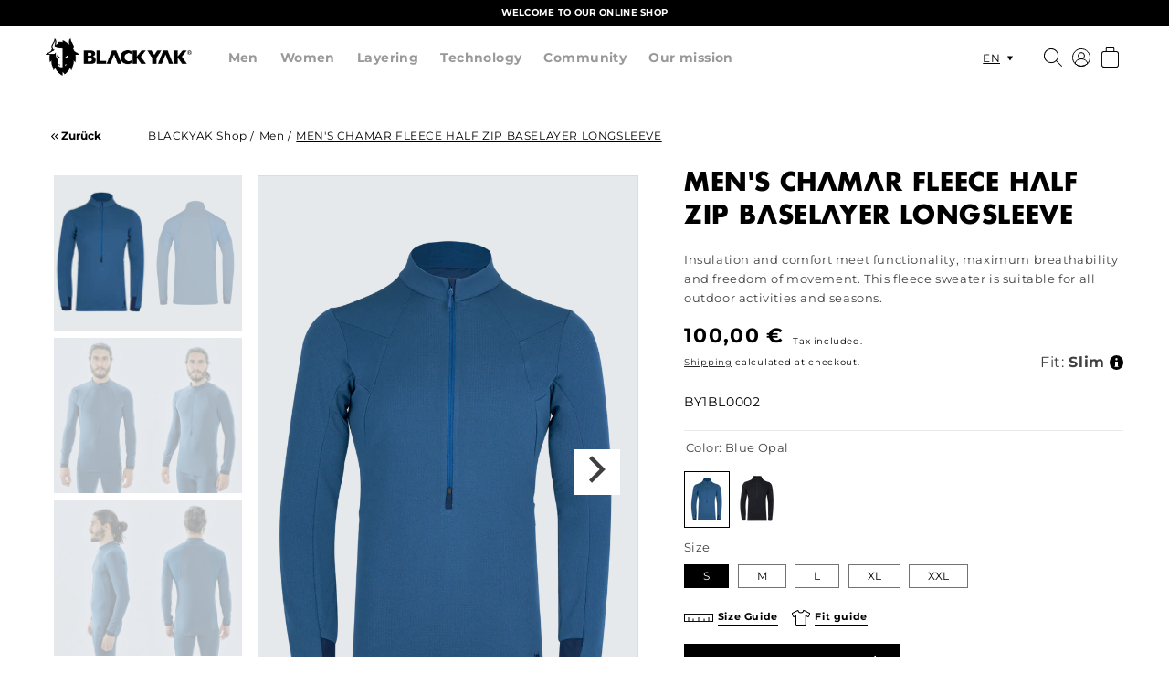

--- FILE ---
content_type: text/html; charset=utf-8
request_url: https://global.blackyak.com/en/products/herren-chamar-fleece-half-zip-baselayer-longsleeve
body_size: 66772
content:
<!doctype html>
<html class="no-js" lang="en">
  <head>

   <!-- Google Tag Manager -->
    <script>
    window.dataLayer = window.dataLayer || [];
</script>
<script>(function(w,d,s,l,i){w[l]=w[l]||[];w[l].push({'gtm.start':
new Date().getTime(),event:'gtm.js'});var f=d.getElementsByTagName(s)[0],
j=d.createElement(s),dl=l!='dataLayer'?'&l='+l:'';j.async=true;j.src=
'https://www.googletagmanager.com/gtm.js?id='+i+dl;f.parentNode.insertBefore(j,f);
})(window,document,'script','dataLayer','GTM-58S5G4Q');</script>
<!-- End Google Tag Manager -->


    <!-- Google tag (gtag.js) -->
<script async src="https://www.googletagmanager.com/gtag/js?id=AW-694734586">
</script>
<script>
  window.dataLayer = window.dataLayer || [];
  function gtag(){dataLayer.push(arguments);}
  gtag('js', new Date());

  gtag('config', 'AW-694734586');
</script>
    
    <meta charset="utf-8">
    <meta http-equiv="X-UA-Compatible" content="IE=edge">
    <meta name="viewport" content="width=device-width,initial-scale=1">
    <meta name="theme-color" content="">
    <meta name="google-site-verification" content="AmXZwPq88ijIc5onkAwFzKu5mKMR4LqFfcfb8z66_1U" />
    <link rel="canonical" href="https://global.blackyak.com/en/products/herren-chamar-fleece-half-zip-baselayer-longsleeve">
    <link rel="preconnect" href="https://cdn.shopify.com" crossorigin><link rel="icon" type="image/png" href="//global.blackyak.com/cdn/shop/files/blackyak-icon_4x_82b3d7d7-46e0-4ddc-93d8-54fff7d40b7a.png?crop=center&height=32&v=1654593717&width=32"><link rel="preconnect" href="https://fonts.shopifycdn.com" crossorigin><title>
      MEN&#39;S CHAMAR FLEECE HALF ZIP BASELAYER LONGSLEEVE

        &ndash;
        BLACKYAK Shop
      </title>

    
      <meta name="description" content="The CHAMAR FLEECE HALF ZIP BASELAYER LONGSLEEVE is your all-year-round companion in the mountains - from an alpine hike in summer to a backcountry ski adventure in winter. This long-sleeve shirt&#39;s unbeatable and uncompromising quality is based on the Micro Grid Fleece, which feels pleasantly soft on the skin and can be">
    

    

<meta property="og:site_name" content="BLACKYAK Shop">
<meta property="og:url" content="https://global.blackyak.com/en/products/herren-chamar-fleece-half-zip-baselayer-longsleeve">
<meta property="og:title" content="MEN&#39;S CHAMAR FLEECE HALF ZIP BASELAYER LONGSLEEVE">
<meta property="og:type" content="product">
<meta property="og:description" content="The CHAMAR FLEECE HALF ZIP BASELAYER LONGSLEEVE is your all-year-round companion in the mountains - from an alpine hike in summer to a backcountry ski adventure in winter. This long-sleeve shirt&#39;s unbeatable and uncompromising quality is based on the Micro Grid Fleece, which feels pleasantly soft on the skin and can be"><meta property="og:image" content="http://global.blackyak.com/cdn/shop/products/BY1BL0002-BLACKYAK-MEN-CHAMAR-FLEECE-HALF-ZIP-BASELAYER-LONGSLEEVE-00.png?v=1738789309">
  <meta property="og:image:secure_url" content="https://global.blackyak.com/cdn/shop/products/BY1BL0002-BLACKYAK-MEN-CHAMAR-FLEECE-HALF-ZIP-BASELAYER-LONGSLEEVE-00.png?v=1738789309">
  <meta property="og:image:width" content="1300">
  <meta property="og:image:height" content="1300"><meta property="og:price:amount" content="100,00">
  <meta property="og:price:currency" content="EUR"><meta name="twitter:card" content="summary_large_image">
<meta name="twitter:title" content="MEN&#39;S CHAMAR FLEECE HALF ZIP BASELAYER LONGSLEEVE">
<meta name="twitter:description" content="The CHAMAR FLEECE HALF ZIP BASELAYER LONGSLEEVE is your all-year-round companion in the mountains - from an alpine hike in summer to a backcountry ski adventure in winter. This long-sleeve shirt&#39;s unbeatable and uncompromising quality is based on the Micro Grid Fleece, which feels pleasantly soft on the skin and can be">


    <script src="//global.blackyak.com/cdn/shop/t/74/assets/global.js?v=73235296992317180391669212971" defer="defer"></script>
    <script src="//global.blackyak.com/cdn/shop/t/74/assets/blackyak.components.select.min.js?v=116389288299914291861755008548" defer="defer"></script>
    <script src="//global.blackyak.com/cdn/shop/t/74/assets/blackyak.core.min.js?v=19983368585147813221757332787" defer="defer"></script>

    
    <script type="text/javascript">
  window.isense_gdpr_privacy_policy_text = "Privacy policy";
  window.isense_gdpr_accept_button_text = "Accept";
  window.isense_gdpr_close_button_text = "Close";
  window.isense_gdpr_reject_button_text = "Decline";
  window.isense_gdpr_change_cookies_text = "Settings";
  window.isense_gdpr_text = "This website uses cookies to ensure that you get the best experience on our website.";

  window.isense_gdpr_strict_cookies_checkbox = "Absolutely necessary cookies";
  window.isense_gdpr_strict_cookies_text = "These cookies are necessary for the operation of the website and cannot be turned off. Such cookies are set only in response to actions you take, such as language, currency, login session, privacy settings. You can set your browser to block these cookies, but this may affect the functioning of our website.";

  window.isense_gdpr_analytics_cookies_checkbox = "Analytics and statistics";
  window.isense_gdpr_analytics_cookies_text = "These cookies allow us to measure visitor traffic and see traffic sources by collecting information in records. They also help us understand which products and promotions are more popular than others.";

  window.isense_gdpr_marketing_cookies_checkbox = "Marketing und Retargeting";
  window.isense_gdpr_marketing_cookies_text = "These cookies are usually set by our marketing and advertising partners. They can be used by them to profile your interests and show you relevant ads later. If you do not allow these cookies, you will not see targeted ads for your interests.";

  window.isense_gdpr_functionality_cookies_checkbox = "Functional cookies";
  window.isense_gdpr_functionality_cookies_text = "These cookies enable our website to offer additional features and personal settings. They may be set by us or by third parties that we have placed on our sites. If you do not allow these cookies, these or some of these services may not function properly.";

  window.isense_gdpr_popup_header = "Choose the type of cookies you accept";

  
  window.isense_gdpr_popup_description = "";
  

  window.isense_gdpr_dismiss_button_text = "Close";

  window.isense_gdpr_accept_selected_button_text = "Selected Accept";
  window.isense_gdpr_accept_all_button_text = "Accept all";
  window.isense_gdpr_reject_all_button_text = "Reject all";

  window.isense_gdpr_data_collection_text = "*By clicking the above buttons, I give my consent to the collection of my IP address and email (if registered). For more see <a href=\"https://global.blackyak.com/pages/gdpr-compliance\">DSGVO compliance</a>";

  window.isense_gdpr_cookie__ab = "Wird verwendet, um zu steuern, wann die Admin-Leiste im Storefront angezeigt wird.";
  window.isense_gdpr_cookie__orig_referrer = "Ermöglicht es dem Händler zu identifizieren, von wo Besucher kommen.";
  window.isense_gdpr_cookie_identity_state = "Dieses Cookie wird im Allgemeinen von Shopify bereitgestellt und im Zusammenhang mit der Kundenauthentifizierung verwendet.";
  window.isense_gdpr_cookie_identity_customer_account_number = "Speichert einen Identifikator, um die Anmeldung zwischen Kundenkonto- und Storefront-Domains zu erleichtern.";
  window.isense_gdpr_cookie__landing_page = "Erfasst die Landing-Page des Besuchers, wenn er von anderen Websites kommt.";
  window.isense_gdpr_cookie__secure_session_id = "Dieses Cookie wird im Allgemeinen von Shopify bereitgestellt und dient dazu, die Sitzung eines Benutzers während des mehrstufigen Checkout-Prozesses zu verfolgen und seine Bestell-, Zahlungs- und Versanddetails zu verbinden.";
  window.isense_gdpr_cookie_cart = "Enthält Informationen zum Warenkorb des Nutzers.";
  window.isense_gdpr_cookie_cart_sig = "Dieses Cookie wird im Allgemeinen von Shopify bereitgestellt und im Zusammenhang mit dem Checkout verwendet. Es wird verwendet, um die Integrität des Wagens zu überprüfen und die Leistung einiger Wagenvorgänge sicherzustellen.";
  window.isense_gdpr_cookie_cart_ts = "Dieses Cookie wird im Allgemeinen von Shopify bereitgestellt und im Zusammenhang mit dem Checkout verwendet.";
  window.isense_gdpr_cookie_cart_ver = "Dieses Cookie wird im Allgemeinen von Shopify bereitgestellt und im Zusammenhang mit dem Warenkorb verwendet.";
  window.isense_gdpr_cookie_cart_currency = "Wird nach Checkout verwendet, um einen neuen leeren Warenkorb mit derselben Währung zu initialisieren.";
  window.isense_gdpr_cookie_tracked_start_checkout = "Dieses Cookie wird im Allgemeinen von Shopify bereitgestellt und im Zusammenhang mit dem Checkout verwendet.";
  window.isense_gdpr_cookie_storefront_digest = "Speichert einen Digest des Storefront-Passworts, sodass Händler ihre Storefront im Passwortschutzmodus anzeigen können.";
  window.isense_gdpr_cookie_checkout_token = "Wird vom Checkout verwendet, um den Nutzer zu identifizieren.";
  window.isense_gdpr_cookie__shopify_m = "Dieses Cookie wird im Allgemeinen von Shopify bereitgestellt und dient der Verwaltung der Datenschutzeinstellungen der Kunden.";
  window.isense_gdpr_cookie__shopify_tm = "Dieses Cookie wird im Allgemeinen von Shopify bereitgestellt und dient der Verwaltung der Datenschutzeinstellungen der Kunden.";
  window.isense_gdpr_cookie__shopify_tw = "Dieses Cookie wird im Allgemeinen von Shopify bereitgestellt und dient der Verwaltung der Datenschutzeinstellungen der Kunden.";
  window.isense_gdpr_cookie__tracking_consent = "Wird verwendet, um die Präferenzen eines Nutzers zu speichern, wenn ein Händler Datenschutzregeln in der Region des Besuchers festgelegt hat.";
  window.isense_gdpr_cookie_secure_customer_sig = "Dieses Cookie wird im Allgemeinen von Shopify bereitgestellt und im Zusammenhang mit einem Kunden-Login verwendet.";
  window.isense_gdpr_cookie__shopify_y = "Shopify-Analytics.";
  window.isense_gdpr_cookie_customer_auth_provider = "Dieses Cookie ist mit der Analysesuite von Shopify verknüpft.";
  window.isense_gdpr_cookie_customer_auth_session_created_at = "Dieses Cookie ist mit der Analysesuite von Shopify verknüpft.";
  window.isense_gdpr_cookie__y = "";
  window.isense_gdpr_cookie__shopify_s = "Wird verwendet, um eine bestimmte Browser-Session/Shop-Kombination zu identifizieren. Die Gültigkeit beträgt 30 Minuten nach der letzten Nutzung.";
  window.isense_gdpr_cookie__shopify_fs = "Dieses Cookie ist mit der Analysesuite von Shopify verknüpft.";
  window.isense_gdpr_cookie__ga = "Dieser Cookie-Name ist mit Google Universal Analytics verknüpft";
  window.isense_gdpr_cookie__gid = "Dieser Cookie-Name ist mit Google Universal Analytics verknüpft.";
  window.isense_gdpr_cookie__gat = "Dieser Cookie-Name ist mit Google Universal Analytics verknüpft.";
  window.isense_gdpr_cookie__shopify_sa_t = "Dieses Cookie ist mit der Analysesuite von Shopify für Marketing und Empfehlungen verknüpft.";
  window.isense_gdpr_cookie__shopify_sa_p = "Dieses Cookie ist mit der Analysesuite von Shopify für Marketing und Empfehlungen verknüpft.";
  window.isense_gdpr_cookie_IDE = "Diese Domain ist Eigentum von Doubleclick (Google). Die Hauptgeschäftstätigkeit ist: Doubleclick ist die Echtzeit-Werbebörse von Google";
  window.isense_gdpr_cookie__s = "";
  window.isense_gdpr_cookie_GPS = "Dieses Cookie ist mit YouTube verbunden, das Benutzerdaten über in Websites eingebettete Videos sammelt, die mit Profildaten von anderen Google-Diensten aggregiert werden, um Webbesuchern gezielte Werbung auf einer breiten Palette ihrer eigenen und anderen Websites anzuzeigen.";
  window.isense_gdpr_cookie_PREF = "Dieses Cookie, das von Google oder Doubleclick gesetzt werden kann, kann von Werbepartnern verwendet werden, um ein Interessenprofil zu erstellen, um relevante Anzeigen auf anderen Websites anzuzeigen.";
  window.isense_gdpr_cookie_BizoID = "Dies ist ein Erstanbieter-Cookie von Microsoft MSN, um benutzerbasierte Inhalte zu ermöglichen.";
  window.isense_gdpr_cookie__fbp = "Wird von Facebook verwendet, um eine Reihe von Werbeprodukten wie Echtzeitgebote von Drittwerbetreibenden bereitzustellen.";
  window.isense_gdpr_cookie___adroll = "Dieses Cookie ist mit AdRoll verknüpft";
  window.isense_gdpr_cookie___adroll_v4 = "Dieses Cookie ist mit AdRoll verknüpft";
  window.isense_gdpr_cookie___adroll_fpc = "Dieses Cookie ist mit AdRoll verknüpft";
  window.isense_gdpr_cookie___ar_v4 = "Dieses Cookie ist mit AdRoll verknüpft";
  window.isense_gdpr_cookie_cookieconsent_preferences_disabled = "Dieses Cookie ist mit der App Consentmo DSGVO Compliance verknüpft und wird zur Speicherung der Einwilligung des Kunden verwendet.";
  window.isense_gdpr_cookie_cookieconsent_status = "Dieses Cookie ist mit der App Consentmo DSGVO Compliance verknüpft und wird zur Speicherung der Einwilligung des Kunden verwendet.";
  window.isense_gdpr_cookie_no_info = "Es liegen noch keine Informationen zu diesem Cookie vor.";
</script>
    <script>window.performance && window.performance.mark && window.performance.mark('shopify.content_for_header.start');</script><meta name="facebook-domain-verification" content="rr0yozf8bzk2lfk5j7g4wcs0o2krbu">
<meta id="shopify-digital-wallet" name="shopify-digital-wallet" content="/61487153332/digital_wallets/dialog">
<meta name="shopify-checkout-api-token" content="1146d9bb55fe62c26c639fd65498a88e">
<meta id="in-context-paypal-metadata" data-shop-id="61487153332" data-venmo-supported="false" data-environment="production" data-locale="en_US" data-paypal-v4="true" data-currency="EUR">
<link rel="alternate" hreflang="x-default" href="https://global.blackyak.com/products/herren-chamar-fleece-half-zip-baselayer-longsleeve">
<link rel="alternate" hreflang="de" href="https://global.blackyak.com/products/herren-chamar-fleece-half-zip-baselayer-longsleeve">
<link rel="alternate" hreflang="en" href="https://global.blackyak.com/en/products/herren-chamar-fleece-half-zip-baselayer-longsleeve">
<link rel="alternate" hreflang="de-CH" href="https://global.blackyak.com/de-ch/products/herren-chamar-fleece-half-zip-baselayer-longsleeve">
<link rel="alternate" type="application/json+oembed" href="https://global.blackyak.com/en/products/herren-chamar-fleece-half-zip-baselayer-longsleeve.oembed">
<script async="async" src="/checkouts/internal/preloads.js?locale=en-DE"></script>
<script id="apple-pay-shop-capabilities" type="application/json">{"shopId":61487153332,"countryCode":"DE","currencyCode":"EUR","merchantCapabilities":["supports3DS"],"merchantId":"gid:\/\/shopify\/Shop\/61487153332","merchantName":"BLACKYAK Shop","requiredBillingContactFields":["postalAddress","email"],"requiredShippingContactFields":["postalAddress","email"],"shippingType":"shipping","supportedNetworks":["visa","masterCard"],"total":{"type":"pending","label":"BLACKYAK Shop","amount":"1.00"},"shopifyPaymentsEnabled":true,"supportsSubscriptions":true}</script>
<script id="shopify-features" type="application/json">{"accessToken":"1146d9bb55fe62c26c639fd65498a88e","betas":["rich-media-storefront-analytics"],"domain":"global.blackyak.com","predictiveSearch":true,"shopId":61487153332,"locale":"en"}</script>
<script>var Shopify = Shopify || {};
Shopify.shop = "black-yak-shop.myshopify.com";
Shopify.locale = "en";
Shopify.currency = {"active":"EUR","rate":"1.0"};
Shopify.country = "DE";
Shopify.theme = {"name":"blackyak-fe-shopify\/master","id":131401384116,"schema_name":"Dawn","schema_version":"6.0.0","theme_store_id":null,"role":"main"};
Shopify.theme.handle = "null";
Shopify.theme.style = {"id":null,"handle":null};
Shopify.cdnHost = "global.blackyak.com/cdn";
Shopify.routes = Shopify.routes || {};
Shopify.routes.root = "/en/";</script>
<script type="module">!function(o){(o.Shopify=o.Shopify||{}).modules=!0}(window);</script>
<script>!function(o){function n(){var o=[];function n(){o.push(Array.prototype.slice.apply(arguments))}return n.q=o,n}var t=o.Shopify=o.Shopify||{};t.loadFeatures=n(),t.autoloadFeatures=n()}(window);</script>
<script id="shop-js-analytics" type="application/json">{"pageType":"product"}</script>
<script defer="defer" async type="module" src="//global.blackyak.com/cdn/shopifycloud/shop-js/modules/v2/client.init-shop-cart-sync_C5BV16lS.en.esm.js"></script>
<script defer="defer" async type="module" src="//global.blackyak.com/cdn/shopifycloud/shop-js/modules/v2/chunk.common_CygWptCX.esm.js"></script>
<script type="module">
  await import("//global.blackyak.com/cdn/shopifycloud/shop-js/modules/v2/client.init-shop-cart-sync_C5BV16lS.en.esm.js");
await import("//global.blackyak.com/cdn/shopifycloud/shop-js/modules/v2/chunk.common_CygWptCX.esm.js");

  window.Shopify.SignInWithShop?.initShopCartSync?.({"fedCMEnabled":true,"windoidEnabled":true});

</script>
<script>(function() {
  var isLoaded = false;
  function asyncLoad() {
    if (isLoaded) return;
    isLoaded = true;
    var urls = ["https:\/\/cdn.shopify.com\/s\/files\/1\/0614\/8715\/3332\/t\/65\/assets\/globo.filter.init.js?shop=black-yak-shop.myshopify.com","https:\/\/widgetic.com\/sdk\/sdk.js?shop=black-yak-shop.myshopify.com","https:\/\/chimpstatic.com\/mcjs-connected\/js\/users\/b5df97e3d40bb66e135139f8c\/188224d92b21f9e2660ab200e.js?shop=black-yak-shop.myshopify.com","https:\/\/gdprcdn.b-cdn.net\/js\/gdpr_cookie_consent.min.js?shop=black-yak-shop.myshopify.com","https:\/\/cdn-bundler.nice-team.net\/app\/js\/bundler.js?shop=black-yak-shop.myshopify.com","https:\/\/tseish-app.connect.trustedshops.com\/esc.js?apiBaseUrl=aHR0cHM6Ly90c2Vpc2gtYXBwLmNvbm5lY3QudHJ1c3RlZHNob3BzLmNvbQ==\u0026instanceId=YmxhY2steWFrLXNob3AubXlzaG9waWZ5LmNvbQ==\u0026shop=black-yak-shop.myshopify.com"];
    for (var i = 0; i < urls.length; i++) {
      var s = document.createElement('script');
      s.type = 'text/javascript';
      s.async = true;
      s.src = urls[i];
      var x = document.getElementsByTagName('script')[0];
      x.parentNode.insertBefore(s, x);
    }
  };
  if(window.attachEvent) {
    window.attachEvent('onload', asyncLoad);
  } else {
    window.addEventListener('load', asyncLoad, false);
  }
})();</script>
<script id="__st">var __st={"a":61487153332,"offset":3600,"reqid":"e4537d66-b930-497b-be16-dbf17c8a316f-1768719051","pageurl":"global.blackyak.com\/en\/products\/herren-chamar-fleece-half-zip-baselayer-longsleeve","u":"a892dc870c10","p":"product","rtyp":"product","rid":7258788954292};</script>
<script>window.ShopifyPaypalV4VisibilityTracking = true;</script>
<script id="form-persister">!function(){'use strict';const t='contact',e='new_comment',n=[[t,t],['blogs',e],['comments',e],[t,'customer']],o='password',r='form_key',c=['recaptcha-v3-token','g-recaptcha-response','h-captcha-response',o],s=()=>{try{return window.sessionStorage}catch{return}},i='__shopify_v',u=t=>t.elements[r],a=function(){const t=[...n].map((([t,e])=>`form[action*='/${t}']:not([data-nocaptcha='true']) input[name='form_type'][value='${e}']`)).join(',');var e;return e=t,()=>e?[...document.querySelectorAll(e)].map((t=>t.form)):[]}();function m(t){const e=u(t);a().includes(t)&&(!e||!e.value)&&function(t){try{if(!s())return;!function(t){const e=s();if(!e)return;const n=u(t);if(!n)return;const o=n.value;o&&e.removeItem(o)}(t);const e=Array.from(Array(32),(()=>Math.random().toString(36)[2])).join('');!function(t,e){u(t)||t.append(Object.assign(document.createElement('input'),{type:'hidden',name:r})),t.elements[r].value=e}(t,e),function(t,e){const n=s();if(!n)return;const r=[...t.querySelectorAll(`input[type='${o}']`)].map((({name:t})=>t)),u=[...c,...r],a={};for(const[o,c]of new FormData(t).entries())u.includes(o)||(a[o]=c);n.setItem(e,JSON.stringify({[i]:1,action:t.action,data:a}))}(t,e)}catch(e){console.error('failed to persist form',e)}}(t)}const f=t=>{if('true'===t.dataset.persistBound)return;const e=function(t,e){const n=function(t){return'function'==typeof t.submit?t.submit:HTMLFormElement.prototype.submit}(t).bind(t);return function(){let t;return()=>{t||(t=!0,(()=>{try{e(),n()}catch(t){(t=>{console.error('form submit failed',t)})(t)}})(),setTimeout((()=>t=!1),250))}}()}(t,(()=>{m(t)}));!function(t,e){if('function'==typeof t.submit&&'function'==typeof e)try{t.submit=e}catch{}}(t,e),t.addEventListener('submit',(t=>{t.preventDefault(),e()})),t.dataset.persistBound='true'};!function(){function t(t){const e=(t=>{const e=t.target;return e instanceof HTMLFormElement?e:e&&e.form})(t);e&&m(e)}document.addEventListener('submit',t),document.addEventListener('DOMContentLoaded',(()=>{const e=a();for(const t of e)f(t);var n;n=document.body,new window.MutationObserver((t=>{for(const e of t)if('childList'===e.type&&e.addedNodes.length)for(const t of e.addedNodes)1===t.nodeType&&'FORM'===t.tagName&&a().includes(t)&&f(t)})).observe(n,{childList:!0,subtree:!0,attributes:!1}),document.removeEventListener('submit',t)}))}()}();</script>
<script integrity="sha256-4kQ18oKyAcykRKYeNunJcIwy7WH5gtpwJnB7kiuLZ1E=" data-source-attribution="shopify.loadfeatures" defer="defer" src="//global.blackyak.com/cdn/shopifycloud/storefront/assets/storefront/load_feature-a0a9edcb.js" crossorigin="anonymous"></script>
<script data-source-attribution="shopify.dynamic_checkout.dynamic.init">var Shopify=Shopify||{};Shopify.PaymentButton=Shopify.PaymentButton||{isStorefrontPortableWallets:!0,init:function(){window.Shopify.PaymentButton.init=function(){};var t=document.createElement("script");t.src="https://global.blackyak.com/cdn/shopifycloud/portable-wallets/latest/portable-wallets.en.js",t.type="module",document.head.appendChild(t)}};
</script>
<script data-source-attribution="shopify.dynamic_checkout.buyer_consent">
  function portableWalletsHideBuyerConsent(e){var t=document.getElementById("shopify-buyer-consent"),n=document.getElementById("shopify-subscription-policy-button");t&&n&&(t.classList.add("hidden"),t.setAttribute("aria-hidden","true"),n.removeEventListener("click",e))}function portableWalletsShowBuyerConsent(e){var t=document.getElementById("shopify-buyer-consent"),n=document.getElementById("shopify-subscription-policy-button");t&&n&&(t.classList.remove("hidden"),t.removeAttribute("aria-hidden"),n.addEventListener("click",e))}window.Shopify?.PaymentButton&&(window.Shopify.PaymentButton.hideBuyerConsent=portableWalletsHideBuyerConsent,window.Shopify.PaymentButton.showBuyerConsent=portableWalletsShowBuyerConsent);
</script>
<script data-source-attribution="shopify.dynamic_checkout.cart.bootstrap">document.addEventListener("DOMContentLoaded",(function(){function t(){return document.querySelector("shopify-accelerated-checkout-cart, shopify-accelerated-checkout")}if(t())Shopify.PaymentButton.init();else{new MutationObserver((function(e,n){t()&&(Shopify.PaymentButton.init(),n.disconnect())})).observe(document.body,{childList:!0,subtree:!0})}}));
</script>
<link id="shopify-accelerated-checkout-styles" rel="stylesheet" media="screen" href="https://global.blackyak.com/cdn/shopifycloud/portable-wallets/latest/accelerated-checkout-backwards-compat.css" crossorigin="anonymous">
<style id="shopify-accelerated-checkout-cart">
        #shopify-buyer-consent {
  margin-top: 1em;
  display: inline-block;
  width: 100%;
}

#shopify-buyer-consent.hidden {
  display: none;
}

#shopify-subscription-policy-button {
  background: none;
  border: none;
  padding: 0;
  text-decoration: underline;
  font-size: inherit;
  cursor: pointer;
}

#shopify-subscription-policy-button::before {
  box-shadow: none;
}

      </style>
<script id="sections-script" data-sections="header,footer" defer="defer" src="//global.blackyak.com/cdn/shop/t/74/compiled_assets/scripts.js?23201"></script>
<script>window.performance && window.performance.mark && window.performance.mark('shopify.content_for_header.end');</script>


    <style data-shopify>
      @font-face {
  font-family: Montserrat;
  font-weight: 400;
  font-style: normal;
  font-display: swap;
  src: url("//global.blackyak.com/cdn/fonts/montserrat/montserrat_n4.81949fa0ac9fd2021e16436151e8eaa539321637.woff2") format("woff2"),
       url("//global.blackyak.com/cdn/fonts/montserrat/montserrat_n4.a6c632ca7b62da89c3594789ba828388aac693fe.woff") format("woff");
}

      @font-face {
  font-family: Montserrat;
  font-weight: 700;
  font-style: normal;
  font-display: swap;
  src: url("//global.blackyak.com/cdn/fonts/montserrat/montserrat_n7.3c434e22befd5c18a6b4afadb1e3d77c128c7939.woff2") format("woff2"),
       url("//global.blackyak.com/cdn/fonts/montserrat/montserrat_n7.5d9fa6e2cae713c8fb539a9876489d86207fe957.woff") format("woff");
}

      @font-face {
  font-family: Montserrat;
  font-weight: 400;
  font-style: italic;
  font-display: swap;
  src: url("//global.blackyak.com/cdn/fonts/montserrat/montserrat_i4.5a4ea298b4789e064f62a29aafc18d41f09ae59b.woff2") format("woff2"),
       url("//global.blackyak.com/cdn/fonts/montserrat/montserrat_i4.072b5869c5e0ed5b9d2021e4c2af132e16681ad2.woff") format("woff");
}

      @font-face {
  font-family: Montserrat;
  font-weight: 700;
  font-style: italic;
  font-display: swap;
  src: url("//global.blackyak.com/cdn/fonts/montserrat/montserrat_i7.a0d4a463df4f146567d871890ffb3c80408e7732.woff2") format("woff2"),
       url("//global.blackyak.com/cdn/fonts/montserrat/montserrat_i7.f6ec9f2a0681acc6f8152c40921d2a4d2e1a2c78.woff") format("woff");
}

      @font-face {
  font-family: Jost;
  font-weight: 400;
  font-style: normal;
  font-display: swap;
  src: url("//global.blackyak.com/cdn/fonts/jost/jost_n4.d47a1b6347ce4a4c9f437608011273009d91f2b7.woff2") format("woff2"),
       url("//global.blackyak.com/cdn/fonts/jost/jost_n4.791c46290e672b3f85c3d1c651ef2efa3819eadd.woff") format("woff");
}
:root {
        --font-body-family: 
        Montserrat,
        sans-serif
        ;
        --font-body-style: normal;
        --font-body-weight: 400;
        --font-body-weight-bold: 700;

        --font-heading-family: 
        Jost,
        sans-serif
        ;
        --font-heading-style: normal;
        --font-heading-weight: 400;

        --font-body-scale: 1.0;
        --font-heading-scale: 1.0;

        --color-base-text: 
        0,
        0
        , 0
        ;
        --color-shadow: 
        0,
        0
        , 0
        ;
        --color-base-background-1: 
        255,
        255
        , 255
        ;
        --color-base-background-2: 
        243,
        243
        , 243
        ;
        --color-base-solid-button-labels: 
        255,
        255
        , 255
        ;
        --color-base-outline-button-labels: 
        0,
        0
        , 0
        ;
        --color-base-accent-1: 
        0,
        0
        , 0
        ;
        --color-base-accent-2: 
        0,
        0
        , 0
        ;
        --payment-terms-background-color: #ffffff;

        --gradient-base-background-1: 
          #ffffff
        ;
        --gradient-base-background-2: 
          #f3f3f3
        ;
        --gradient-base-accent-1: 
          #000000
        ;
        --gradient-base-accent-2: 
          #000000
        ;

        --media-padding: px;
        --media-border-opacity: 0.05;
        --media-border-width: 1px;
        --media-radius: 0px;
        --media-shadow-opacity: 0.0;
        --media-shadow-horizontal-offset: 0px;
        --media-shadow-vertical-offset: 4px;
        --media-shadow-blur-radius: 5px;
        --media-shadow-visible: 
          0;

        --page-width: 140rem;
        --page-width-margin: 
          0rem;

        --card-image-padding: 0.0rem;
        --card-corner-radius: 0.0rem;
        --card-text-alignment: left;
        --card-border-width: 0.0rem;
        --card-border-opacity: 0.1;
        --card-shadow-opacity: 0.0;
        --card-shadow-visible: 
          0;
        --card-shadow-horizontal-offset: 0.0rem;
        --card-shadow-vertical-offset: 0.4rem;
        --card-shadow-blur-radius: 0.5rem;

        --badge-corner-radius: 4.0rem;

        --popup-border-width: 1px;
        --popup-border-opacity: 0.1;
        --popup-corner-radius: 0px;
        --popup-shadow-opacity: 0.0;
        --popup-shadow-horizontal-offset: 0px;
        --popup-shadow-vertical-offset: 4px;
        --popup-shadow-blur-radius: 5px;

        --drawer-border-width: 1px;
        --drawer-border-opacity: 0.1;
        --drawer-shadow-opacity: 0.0;
        --drawer-shadow-horizontal-offset: 0px;
        --drawer-shadow-vertical-offset: 4px;
        --drawer-shadow-blur-radius: 5px;

        --spacing-sections-desktop: 20px;
        --spacing-sections-mobile: 
          20
        px;

        --grid-desktop-vertical-spacing: 8px;
        --grid-desktop-horizontal-spacing: 8px;
        --grid-mobile-vertical-spacing: 4px;
        --grid-mobile-horizontal-spacing: 4px;

        --text-boxes-border-opacity: 0.1;
        --text-boxes-border-width: 0px;
        --text-boxes-radius: 0px;
        --text-boxes-shadow-opacity: 0.0;
        --text-boxes-shadow-visible: 
          0;
        --text-boxes-shadow-horizontal-offset: 0px;
        --text-boxes-shadow-vertical-offset: 4px;
        --text-boxes-shadow-blur-radius: 5px;

        --buttons-radius: 0px;
        --buttons-radius-outset: 
          0px;
        --buttons-border-width: 
          1
        px;
        --buttons-border-opacity: 1.0;
        --buttons-shadow-opacity: 0.0;
        --buttons-shadow-visible: 
          0;
        --buttons-shadow-horizontal-offset: 0px;
        --buttons-shadow-vertical-offset: 4px;
        --buttons-shadow-blur-radius: 5px;
        --buttons-border-offset: 
          0px;

        --inputs-radius: 0px;
        --inputs-border-width: 1px;
        --inputs-border-opacity: 0.55;
        --inputs-shadow-opacity: 0.0;
        --inputs-shadow-horizontal-offset: 0px;
        --inputs-margin-offset: 
          0px;
        --inputs-shadow-vertical-offset: 4px;
        --inputs-shadow-blur-radius: 5px;
        --inputs-radius-outset: 
          0px;

        --variant-pills-radius: 40px;
        --variant-pills-border-width: 1px;
        --variant-pills-border-opacity: 0.55;
        --variant-pills-shadow-opacity: 0.0;
        --variant-pills-shadow-horizontal-offset: 0px;
        --variant-pills-shadow-vertical-offset: 4px;
        --variant-pills-shadow-blur-radius: 5px;

        --icon-info: url('//global.blackyak.com/cdn/shop/t/74/assets/icon-info.png?v=5574307650616559531669212971');
      }

      *,
      *::before,
      *::after {
        box-sizing: inherit;
      }

      html {
        box-sizing: border-box;
        font-size: calc(var(--font-body-scale) * 62.5%);
        height: 100%;
      }

      body {
        display: grid;
        grid-template-rows: auto auto 1fr auto;
        grid-template-columns: 100%;
        min-height: 100%;
        margin: 0;
        font-size: 1.5rem;
        letter-spacing: 0.06rem;
        line-height: calc(1 + 0.8 / var(--font-body-scale));
        font-family: var(--font-body-family);
        font-style: var(--font-body-style);
        font-weight: var(--font-body-weight);
      }

      @media screen and (min-width: 750px) {
        body {
          font-size: 1.6rem;
        }
      }
    </style>

    <link href="//global.blackyak.com/cdn/shop/t/74/assets/base.css?v=98378411598576471071755008546" rel="stylesheet" type="text/css" media="all" />
    <link href="//global.blackyak.com/cdn/shop/t/74/assets/colors.css?v=108471083673682086121755095622" rel="stylesheet" type="text/css" media="all" />
    <link href="//global.blackyak.com/cdn/shop/t/74/assets/blackyak.core.min.css?v=138656491297289567461761736867" rel="stylesheet" type="text/css" media="all" />

    <link rel="stylesheet" type="text/css" href="https://cdnjs.cloudflare.com/ajax/libs/slick-carousel/1.9.0/slick.css"/>
    <link rel="stylesheet" type="text/css" href="https://cdnjs.cloudflare.com/ajax/libs/slick-carousel/1.9.0/slick-theme.css"><link rel="preload" as="font" href="//global.blackyak.com/cdn/fonts/montserrat/montserrat_n4.81949fa0ac9fd2021e16436151e8eaa539321637.woff2" type="font/woff2" crossorigin><link rel="preload" as="font" href="//global.blackyak.com/cdn/fonts/jost/jost_n4.d47a1b6347ce4a4c9f437608011273009d91f2b7.woff2" type="font/woff2" crossorigin><link rel="stylesheet" href="//global.blackyak.com/cdn/shop/t/74/assets/component-predictive-search.css?v=165644661289088488651669212971" media="print" onload="this.media='all'"><script>
      document.documentElement.className = document.documentElement.className.replace('no-js', 'js');
      if (Shopify.designMode) {
        document.documentElement.classList.add('shopify-design-mode');
      }
    </script>

  <!-- BEGIN app block: shopify://apps/judge-me-reviews/blocks/judgeme_core/61ccd3b1-a9f2-4160-9fe9-4fec8413e5d8 --><!-- Start of Judge.me Core -->






<link rel="dns-prefetch" href="https://cdnwidget.judge.me">
<link rel="dns-prefetch" href="https://cdn.judge.me">
<link rel="dns-prefetch" href="https://cdn1.judge.me">
<link rel="dns-prefetch" href="https://api.judge.me">

<script data-cfasync='false' class='jdgm-settings-script'>window.jdgmSettings={"pagination":5,"disable_web_reviews":false,"badge_no_review_text":"No reviews","badge_n_reviews_text":"{{ n }} review/reviews","badge_star_color":"#000000","hide_badge_preview_if_no_reviews":true,"badge_hide_text":true,"enforce_center_preview_badge":false,"widget_title":"Customer Reviews","widget_open_form_text":"Write a review","widget_close_form_text":"Cancel review","widget_refresh_page_text":"Refresh page","widget_summary_text":"Based on {{ number_of_reviews }} review/reviews","widget_no_review_text":"Be the first to write a review","widget_name_field_text":"Display name","widget_verified_name_field_text":"Verified Name (public)","widget_name_placeholder_text":"Display name","widget_required_field_error_text":"This field is required.","widget_email_field_text":"Email address","widget_verified_email_field_text":"Verified Email (private, can not be edited)","widget_email_placeholder_text":"Your email address","widget_email_field_error_text":"Please enter a valid email address.","widget_rating_field_text":"Rating","widget_review_title_field_text":"Review Title","widget_review_title_placeholder_text":"Give your review a title","widget_review_body_field_text":"Review content","widget_review_body_placeholder_text":"Start writing here...","widget_pictures_field_text":"Picture/Video (optional)","widget_submit_review_text":"Submit Review","widget_submit_verified_review_text":"Submit Verified Review","widget_submit_success_msg_with_auto_publish":"Thank you! Please refresh the page in a few moments to see your review. You can remove or edit your review by logging into \u003ca href='https://judge.me/login' target='_blank' rel='nofollow noopener'\u003eJudge.me\u003c/a\u003e","widget_submit_success_msg_no_auto_publish":"Thank you! Your review will be published as soon as it is approved by the shop admin. You can remove or edit your review by logging into \u003ca href='https://judge.me/login' target='_blank' rel='nofollow noopener'\u003eJudge.me\u003c/a\u003e","widget_show_default_reviews_out_of_total_text":"Showing {{ n_reviews_shown }} out of {{ n_reviews }} reviews.","widget_show_all_link_text":"Show all","widget_show_less_link_text":"Show less","widget_author_said_text":"{{ reviewer_name }} said:","widget_days_text":"{{ n }} days ago","widget_weeks_text":"{{ n }} week/weeks ago","widget_months_text":"{{ n }} month/months ago","widget_years_text":"{{ n }} year/years ago","widget_yesterday_text":"Yesterday","widget_today_text":"Today","widget_replied_text":"\u003e\u003e {{ shop_name }} replied:","widget_read_more_text":"Read more","widget_reviewer_name_as_initial":"","widget_rating_filter_color":"","widget_rating_filter_see_all_text":"See all reviews","widget_sorting_most_recent_text":"Most Recent","widget_sorting_highest_rating_text":"Highest Rating","widget_sorting_lowest_rating_text":"Lowest Rating","widget_sorting_with_pictures_text":"Only Pictures","widget_sorting_most_helpful_text":"Most Helpful","widget_open_question_form_text":"Ask a question","widget_reviews_subtab_text":"Reviews","widget_questions_subtab_text":"Questions","widget_question_label_text":"Question","widget_answer_label_text":"Answer","widget_question_placeholder_text":"Write your question here","widget_submit_question_text":"Submit Question","widget_question_submit_success_text":"Thank you for your question! We will notify you once it gets answered.","widget_star_color":"#000000","verified_badge_text":"Verified","verified_badge_bg_color":"","verified_badge_text_color":"","verified_badge_placement":"left-of-reviewer-name","widget_review_max_height":"","widget_hide_border":false,"widget_social_share":false,"widget_thumb":false,"widget_review_location_show":false,"widget_location_format":"","all_reviews_include_out_of_store_products":true,"all_reviews_out_of_store_text":"(out of store)","all_reviews_pagination":100,"all_reviews_product_name_prefix_text":"about","enable_review_pictures":false,"enable_question_anwser":false,"widget_theme":"","review_date_format":"dd/mm/yyyy","default_sort_method":"most-recent","widget_product_reviews_subtab_text":"Product Reviews","widget_shop_reviews_subtab_text":"Shop Reviews","widget_other_products_reviews_text":"Reviews for other products","widget_store_reviews_subtab_text":"Store reviews","widget_no_store_reviews_text":"This store hasn't received any reviews yet","widget_web_restriction_product_reviews_text":"This product hasn't received any reviews yet","widget_no_items_text":"No items found","widget_show_more_text":"Show more","widget_write_a_store_review_text":"Write a Store Review","widget_other_languages_heading":"Reviews in Other Languages","widget_translate_review_text":"Translate review to {{ language }}","widget_translating_review_text":"Translating...","widget_show_original_translation_text":"Show original ({{ language }})","widget_translate_review_failed_text":"Review couldn't be translated.","widget_translate_review_retry_text":"Retry","widget_translate_review_try_again_later_text":"Try again later","show_product_url_for_grouped_product":false,"widget_sorting_pictures_first_text":"Pictures First","show_pictures_on_all_rev_page_mobile":false,"show_pictures_on_all_rev_page_desktop":false,"floating_tab_hide_mobile_install_preference":false,"floating_tab_button_name":"★ Reviews","floating_tab_title":"Let customers speak for us","floating_tab_button_color":"","floating_tab_button_background_color":"","floating_tab_url":"","floating_tab_url_enabled":false,"floating_tab_tab_style":"text","all_reviews_text_badge_text":"Customers rate us {{ shop.metafields.judgeme.all_reviews_rating | round: 1 }}/5 based on {{ shop.metafields.judgeme.all_reviews_count }} reviews.","all_reviews_text_badge_text_branded_style":"{{ shop.metafields.judgeme.all_reviews_rating | round: 1 }} out of 5 stars based on {{ shop.metafields.judgeme.all_reviews_count }} reviews","is_all_reviews_text_badge_a_link":false,"show_stars_for_all_reviews_text_badge":false,"all_reviews_text_badge_url":"","all_reviews_text_style":"text","all_reviews_text_color_style":"judgeme_brand_color","all_reviews_text_color":"#108474","all_reviews_text_show_jm_brand":true,"featured_carousel_show_header":true,"featured_carousel_title":"Let customers speak for us","testimonials_carousel_title":"Customers are saying","videos_carousel_title":"Real customer stories","cards_carousel_title":"Customers are saying","featured_carousel_count_text":"from {{ n }} reviews","featured_carousel_add_link_to_all_reviews_page":false,"featured_carousel_url":"","featured_carousel_show_images":true,"featured_carousel_autoslide_interval":5,"featured_carousel_arrows_on_the_sides":false,"featured_carousel_height":250,"featured_carousel_width":80,"featured_carousel_image_size":0,"featured_carousel_image_height":250,"featured_carousel_arrow_color":"#eeeeee","verified_count_badge_style":"vintage","verified_count_badge_orientation":"horizontal","verified_count_badge_color_style":"judgeme_brand_color","verified_count_badge_color":"#108474","is_verified_count_badge_a_link":false,"verified_count_badge_url":"","verified_count_badge_show_jm_brand":true,"widget_rating_preset_default":5,"widget_first_sub_tab":"product-reviews","widget_show_histogram":true,"widget_histogram_use_custom_color":false,"widget_pagination_use_custom_color":false,"widget_star_use_custom_color":true,"widget_verified_badge_use_custom_color":false,"widget_write_review_use_custom_color":false,"picture_reminder_submit_button":"Upload Pictures","enable_review_videos":false,"mute_video_by_default":false,"widget_sorting_videos_first_text":"Videos First","widget_review_pending_text":"Pending","featured_carousel_items_for_large_screen":3,"social_share_options_order":"Facebook,Twitter","remove_microdata_snippet":true,"disable_json_ld":false,"enable_json_ld_products":false,"preview_badge_show_question_text":false,"preview_badge_no_question_text":"No questions","preview_badge_n_question_text":"{{ number_of_questions }} question/questions","qa_badge_show_icon":false,"qa_badge_position":"same-row","remove_judgeme_branding":false,"widget_add_search_bar":false,"widget_search_bar_placeholder":"Search","widget_sorting_verified_only_text":"Verified only","featured_carousel_theme":"default","featured_carousel_show_rating":true,"featured_carousel_show_title":true,"featured_carousel_show_body":true,"featured_carousel_show_date":false,"featured_carousel_show_reviewer":true,"featured_carousel_show_product":false,"featured_carousel_header_background_color":"#108474","featured_carousel_header_text_color":"#ffffff","featured_carousel_name_product_separator":"reviewed","featured_carousel_full_star_background":"#108474","featured_carousel_empty_star_background":"#dadada","featured_carousel_vertical_theme_background":"#f9fafb","featured_carousel_verified_badge_enable":false,"featured_carousel_verified_badge_color":"#108474","featured_carousel_border_style":"round","featured_carousel_review_line_length_limit":3,"featured_carousel_more_reviews_button_text":"Read more reviews","featured_carousel_view_product_button_text":"View product","all_reviews_page_load_reviews_on":"scroll","all_reviews_page_load_more_text":"Load More Reviews","disable_fb_tab_reviews":false,"enable_ajax_cdn_cache":false,"widget_public_name_text":"displayed publicly like","default_reviewer_name":"John Smith","default_reviewer_name_has_non_latin":true,"widget_reviewer_anonymous":"Anonymous","medals_widget_title":"Judge.me Review Medals","medals_widget_background_color":"#f9fafb","medals_widget_position":"footer_all_pages","medals_widget_border_color":"#f9fafb","medals_widget_verified_text_position":"left","medals_widget_use_monochromatic_version":false,"medals_widget_elements_color":"#108474","show_reviewer_avatar":true,"widget_invalid_yt_video_url_error_text":"Not a YouTube video URL","widget_max_length_field_error_text":"Please enter no more than {0} characters.","widget_show_country_flag":false,"widget_show_collected_via_shop_app":true,"widget_verified_by_shop_badge_style":"light","widget_verified_by_shop_text":"Verified by Shop","widget_show_photo_gallery":false,"widget_load_with_code_splitting":true,"widget_ugc_install_preference":false,"widget_ugc_title":"Made by us, Shared by you","widget_ugc_subtitle":"Tag us to see your picture featured in our page","widget_ugc_arrows_color":"#ffffff","widget_ugc_primary_button_text":"Buy Now","widget_ugc_primary_button_background_color":"#108474","widget_ugc_primary_button_text_color":"#ffffff","widget_ugc_primary_button_border_width":"0","widget_ugc_primary_button_border_style":"none","widget_ugc_primary_button_border_color":"#108474","widget_ugc_primary_button_border_radius":"25","widget_ugc_secondary_button_text":"Load More","widget_ugc_secondary_button_background_color":"#ffffff","widget_ugc_secondary_button_text_color":"#108474","widget_ugc_secondary_button_border_width":"2","widget_ugc_secondary_button_border_style":"solid","widget_ugc_secondary_button_border_color":"#108474","widget_ugc_secondary_button_border_radius":"25","widget_ugc_reviews_button_text":"View Reviews","widget_ugc_reviews_button_background_color":"#ffffff","widget_ugc_reviews_button_text_color":"#108474","widget_ugc_reviews_button_border_width":"2","widget_ugc_reviews_button_border_style":"solid","widget_ugc_reviews_button_border_color":"#108474","widget_ugc_reviews_button_border_radius":"25","widget_ugc_reviews_button_link_to":"judgeme-reviews-page","widget_ugc_show_post_date":true,"widget_ugc_max_width":"800","widget_rating_metafield_value_type":true,"widget_primary_color":"#108474","widget_enable_secondary_color":false,"widget_secondary_color":"#edf5f5","widget_summary_average_rating_text":"{{ average_rating }} out of 5","widget_media_grid_title":"Customer photos \u0026 videos","widget_media_grid_see_more_text":"See more","widget_round_style":false,"widget_show_product_medals":true,"widget_verified_by_judgeme_text":"Verified by Judge.me","widget_show_store_medals":true,"widget_verified_by_judgeme_text_in_store_medals":"Verified by Judge.me","widget_media_field_exceed_quantity_message":"Sorry, we can only accept {{ max_media }} for one review.","widget_media_field_exceed_limit_message":"{{ file_name }} is too large, please select a {{ media_type }} less than {{ size_limit }}MB.","widget_review_submitted_text":"Review Submitted!","widget_question_submitted_text":"Question Submitted!","widget_close_form_text_question":"Cancel","widget_write_your_answer_here_text":"Write your answer here","widget_enabled_branded_link":true,"widget_show_collected_by_judgeme":false,"widget_reviewer_name_color":"","widget_write_review_text_color":"","widget_write_review_bg_color":"","widget_collected_by_judgeme_text":"collected by Judge.me","widget_pagination_type":"standard","widget_load_more_text":"Load More","widget_load_more_color":"#108474","widget_full_review_text":"Full Review","widget_read_more_reviews_text":"Read More Reviews","widget_read_questions_text":"Read Questions","widget_questions_and_answers_text":"Questions \u0026 Answers","widget_verified_by_text":"Verified by","widget_verified_text":"Verified","widget_number_of_reviews_text":"{{ number_of_reviews }} reviews","widget_back_button_text":"Back","widget_next_button_text":"Next","widget_custom_forms_filter_button":"Filters","custom_forms_style":"horizontal","widget_show_review_information":false,"how_reviews_are_collected":"How reviews are collected?","widget_show_review_keywords":false,"widget_gdpr_statement":"How we use your data: We'll only contact you about the review you left, and only if necessary. By submitting your review, you agree to Judge.me's \u003ca href='https://judge.me/terms' target='_blank' rel='nofollow noopener'\u003eterms\u003c/a\u003e, \u003ca href='https://judge.me/privacy' target='_blank' rel='nofollow noopener'\u003eprivacy\u003c/a\u003e and \u003ca href='https://judge.me/content-policy' target='_blank' rel='nofollow noopener'\u003econtent\u003c/a\u003e policies.","widget_multilingual_sorting_enabled":false,"widget_translate_review_content_enabled":false,"widget_translate_review_content_method":"manual","popup_widget_review_selection":"automatically_with_pictures","popup_widget_round_border_style":true,"popup_widget_show_title":true,"popup_widget_show_body":true,"popup_widget_show_reviewer":false,"popup_widget_show_product":true,"popup_widget_show_pictures":true,"popup_widget_use_review_picture":true,"popup_widget_show_on_home_page":true,"popup_widget_show_on_product_page":true,"popup_widget_show_on_collection_page":true,"popup_widget_show_on_cart_page":true,"popup_widget_position":"bottom_left","popup_widget_first_review_delay":5,"popup_widget_duration":5,"popup_widget_interval":5,"popup_widget_review_count":5,"popup_widget_hide_on_mobile":true,"review_snippet_widget_round_border_style":true,"review_snippet_widget_card_color":"#FFFFFF","review_snippet_widget_slider_arrows_background_color":"#FFFFFF","review_snippet_widget_slider_arrows_color":"#000000","review_snippet_widget_star_color":"#108474","show_product_variant":false,"all_reviews_product_variant_label_text":"Variant: ","widget_show_verified_branding":false,"widget_ai_summary_title":"Customers say","widget_ai_summary_disclaimer":"AI-powered review summary based on recent customer reviews","widget_show_ai_summary":false,"widget_show_ai_summary_bg":false,"widget_show_review_title_input":true,"redirect_reviewers_invited_via_email":"review_widget","request_store_review_after_product_review":false,"request_review_other_products_in_order":false,"review_form_color_scheme":"default","review_form_corner_style":"square","review_form_star_color":{},"review_form_text_color":"#333333","review_form_background_color":"#ffffff","review_form_field_background_color":"#fafafa","review_form_button_color":{},"review_form_button_text_color":"#ffffff","review_form_modal_overlay_color":"#000000","review_content_screen_title_text":"How would you rate this product?","review_content_introduction_text":"We would love it if you would share a bit about your experience.","store_review_form_title_text":"How would you rate this store?","store_review_form_introduction_text":"We would love it if you would share a bit about your experience.","show_review_guidance_text":true,"one_star_review_guidance_text":"Poor","five_star_review_guidance_text":"Great","customer_information_screen_title_text":"About you","customer_information_introduction_text":"Please tell us more about you.","custom_questions_screen_title_text":"Your experience in more detail","custom_questions_introduction_text":"Here are a few questions to help us understand more about your experience.","review_submitted_screen_title_text":"Thanks for your review!","review_submitted_screen_thank_you_text":"We are processing it and it will appear on the store soon.","review_submitted_screen_email_verification_text":"Please confirm your email by clicking the link we just sent you. This helps us keep reviews authentic.","review_submitted_request_store_review_text":"Would you like to share your experience of shopping with us?","review_submitted_review_other_products_text":"Would you like to review these products?","store_review_screen_title_text":"Would you like to share your experience of shopping with us?","store_review_introduction_text":"We value your feedback and use it to improve. Please share any thoughts or suggestions you have.","reviewer_media_screen_title_picture_text":"Share a picture","reviewer_media_introduction_picture_text":"Upload a photo to support your review.","reviewer_media_screen_title_video_text":"Share a video","reviewer_media_introduction_video_text":"Upload a video to support your review.","reviewer_media_screen_title_picture_or_video_text":"Share a picture or video","reviewer_media_introduction_picture_or_video_text":"Upload a photo or video to support your review.","reviewer_media_youtube_url_text":"Paste your Youtube URL here","advanced_settings_next_step_button_text":"Next","advanced_settings_close_review_button_text":"Close","modal_write_review_flow":false,"write_review_flow_required_text":"Required","write_review_flow_privacy_message_text":"We respect your privacy.","write_review_flow_anonymous_text":"Post review as anonymous","write_review_flow_visibility_text":"This won't be visible to other customers.","write_review_flow_multiple_selection_help_text":"Select as many as you like","write_review_flow_single_selection_help_text":"Select one option","write_review_flow_required_field_error_text":"This field is required","write_review_flow_invalid_email_error_text":"Please enter a valid email address","write_review_flow_max_length_error_text":"Max. {{ max_length }} characters.","write_review_flow_media_upload_text":"\u003cb\u003eClick to upload\u003c/b\u003e or drag and drop","write_review_flow_gdpr_statement":"We'll only contact you about your review if necessary. By submitting your review, you agree to our \u003ca href='https://judge.me/terms' target='_blank' rel='nofollow noopener'\u003eterms and conditions\u003c/a\u003e and \u003ca href='https://judge.me/privacy' target='_blank' rel='nofollow noopener'\u003eprivacy policy\u003c/a\u003e.","rating_only_reviews_enabled":false,"show_negative_reviews_help_screen":false,"new_review_flow_help_screen_rating_threshold":3,"negative_review_resolution_screen_title_text":"Tell us more","negative_review_resolution_text":"Your experience matters to us. If there were issues with your purchase, we're here to help. Feel free to reach out to us, we'd love the opportunity to make things right.","negative_review_resolution_button_text":"Contact us","negative_review_resolution_proceed_with_review_text":"Leave a review","negative_review_resolution_subject":"Issue with purchase from {{ shop_name }}.{{ order_name }}","preview_badge_collection_page_install_status":false,"widget_review_custom_css":"","preview_badge_custom_css":"","preview_badge_stars_count":"5-stars","featured_carousel_custom_css":"","floating_tab_custom_css":"","all_reviews_widget_custom_css":"","medals_widget_custom_css":"","verified_badge_custom_css":"","all_reviews_text_custom_css":"","transparency_badges_collected_via_store_invite":false,"transparency_badges_from_another_provider":false,"transparency_badges_collected_from_store_visitor":false,"transparency_badges_collected_by_verified_review_provider":false,"transparency_badges_earned_reward":false,"transparency_badges_collected_via_store_invite_text":"Review collected via store invitation","transparency_badges_from_another_provider_text":"Review collected from another provider","transparency_badges_collected_from_store_visitor_text":"Review collected from a store visitor","transparency_badges_written_in_google_text":"Review written in Google","transparency_badges_written_in_etsy_text":"Review written in Etsy","transparency_badges_written_in_shop_app_text":"Review written in Shop App","transparency_badges_earned_reward_text":"Review earned a reward for future purchase","product_review_widget_per_page":10,"widget_store_review_label_text":"Review about the store","checkout_comment_extension_title_on_product_page":"Customer Comments","checkout_comment_extension_num_latest_comment_show":5,"checkout_comment_extension_format":"name_and_timestamp","checkout_comment_customer_name":"last_initial","checkout_comment_comment_notification":true,"preview_badge_collection_page_install_preference":false,"preview_badge_home_page_install_preference":false,"preview_badge_product_page_install_preference":true,"review_widget_install_preference":"","review_carousel_install_preference":false,"floating_reviews_tab_install_preference":"none","verified_reviews_count_badge_install_preference":false,"all_reviews_text_install_preference":false,"review_widget_best_location":true,"judgeme_medals_install_preference":false,"review_widget_revamp_enabled":false,"review_widget_qna_enabled":false,"review_widget_header_theme":"minimal","review_widget_widget_title_enabled":true,"review_widget_header_text_size":"medium","review_widget_header_text_weight":"regular","review_widget_average_rating_style":"compact","review_widget_bar_chart_enabled":true,"review_widget_bar_chart_type":"numbers","review_widget_bar_chart_style":"standard","review_widget_expanded_media_gallery_enabled":false,"review_widget_reviews_section_theme":"standard","review_widget_image_style":"thumbnails","review_widget_review_image_ratio":"square","review_widget_stars_size":"medium","review_widget_verified_badge":"standard_text","review_widget_review_title_text_size":"medium","review_widget_review_text_size":"medium","review_widget_review_text_length":"medium","review_widget_number_of_columns_desktop":3,"review_widget_carousel_transition_speed":5,"review_widget_custom_questions_answers_display":"always","review_widget_button_text_color":"#FFFFFF","review_widget_text_color":"#000000","review_widget_lighter_text_color":"#7B7B7B","review_widget_corner_styling":"soft","review_widget_review_word_singular":"review","review_widget_review_word_plural":"reviews","review_widget_voting_label":"Helpful?","review_widget_shop_reply_label":"Reply from {{ shop_name }}:","review_widget_filters_title":"Filters","qna_widget_question_word_singular":"Question","qna_widget_question_word_plural":"Questions","qna_widget_answer_reply_label":"Answer from {{ answerer_name }}:","qna_content_screen_title_text":"Ask a question about this product","qna_widget_question_required_field_error_text":"Please enter your question.","qna_widget_flow_gdpr_statement":"We'll only contact you about your question if necessary. By submitting your question, you agree to our \u003ca href='https://judge.me/terms' target='_blank' rel='nofollow noopener'\u003eterms and conditions\u003c/a\u003e and \u003ca href='https://judge.me/privacy' target='_blank' rel='nofollow noopener'\u003eprivacy policy\u003c/a\u003e.","qna_widget_question_submitted_text":"Thanks for your question!","qna_widget_close_form_text_question":"Close","qna_widget_question_submit_success_text":"We’ll notify you by email when your question is answered.","all_reviews_widget_v2025_enabled":false,"all_reviews_widget_v2025_header_theme":"default","all_reviews_widget_v2025_widget_title_enabled":true,"all_reviews_widget_v2025_header_text_size":"medium","all_reviews_widget_v2025_header_text_weight":"regular","all_reviews_widget_v2025_average_rating_style":"compact","all_reviews_widget_v2025_bar_chart_enabled":true,"all_reviews_widget_v2025_bar_chart_type":"numbers","all_reviews_widget_v2025_bar_chart_style":"standard","all_reviews_widget_v2025_expanded_media_gallery_enabled":false,"all_reviews_widget_v2025_show_store_medals":true,"all_reviews_widget_v2025_show_photo_gallery":true,"all_reviews_widget_v2025_show_review_keywords":false,"all_reviews_widget_v2025_show_ai_summary":false,"all_reviews_widget_v2025_show_ai_summary_bg":false,"all_reviews_widget_v2025_add_search_bar":false,"all_reviews_widget_v2025_default_sort_method":"most-recent","all_reviews_widget_v2025_reviews_per_page":10,"all_reviews_widget_v2025_reviews_section_theme":"default","all_reviews_widget_v2025_image_style":"thumbnails","all_reviews_widget_v2025_review_image_ratio":"square","all_reviews_widget_v2025_stars_size":"medium","all_reviews_widget_v2025_verified_badge":"bold_badge","all_reviews_widget_v2025_review_title_text_size":"medium","all_reviews_widget_v2025_review_text_size":"medium","all_reviews_widget_v2025_review_text_length":"medium","all_reviews_widget_v2025_number_of_columns_desktop":3,"all_reviews_widget_v2025_carousel_transition_speed":5,"all_reviews_widget_v2025_custom_questions_answers_display":"always","all_reviews_widget_v2025_show_product_variant":false,"all_reviews_widget_v2025_show_reviewer_avatar":true,"all_reviews_widget_v2025_reviewer_name_as_initial":"","all_reviews_widget_v2025_review_location_show":false,"all_reviews_widget_v2025_location_format":"","all_reviews_widget_v2025_show_country_flag":false,"all_reviews_widget_v2025_verified_by_shop_badge_style":"light","all_reviews_widget_v2025_social_share":false,"all_reviews_widget_v2025_social_share_options_order":"Facebook,Twitter,LinkedIn,Pinterest","all_reviews_widget_v2025_pagination_type":"standard","all_reviews_widget_v2025_button_text_color":"#FFFFFF","all_reviews_widget_v2025_text_color":"#000000","all_reviews_widget_v2025_lighter_text_color":"#7B7B7B","all_reviews_widget_v2025_corner_styling":"soft","all_reviews_widget_v2025_title":"Customer reviews","all_reviews_widget_v2025_ai_summary_title":"Customers say about this store","all_reviews_widget_v2025_no_review_text":"Be the first to write a review","platform":"shopify","branding_url":"https://app.judge.me/reviews/stores/global.blackyak.com","branding_text":"Unterstützt von Judge.me","locale":"en","reply_name":"BLACKYAK Shop","widget_version":"2.1","footer":true,"autopublish":true,"review_dates":true,"enable_custom_form":false,"shop_use_review_site":true,"shop_locale":"de","enable_multi_locales_translations":true,"show_review_title_input":true,"review_verification_email_status":"always","can_be_branded":true,"reply_name_text":"BLACKYAK Shop"};</script> <style class='jdgm-settings-style'>.jdgm-xx{left:0}:not(.jdgm-prev-badge__stars)>.jdgm-star{color:#000000}.jdgm-histogram .jdgm-star.jdgm-star{color:#000000}.jdgm-preview-badge .jdgm-star.jdgm-star{color:#000000}.jdgm-prev-badge[data-average-rating='0.00']{display:none !important}.jdgm-prev-badge__text{display:none !important}.jdgm-author-all-initials{display:none !important}.jdgm-author-last-initial{display:none !important}.jdgm-rev-widg__title{visibility:hidden}.jdgm-rev-widg__summary-text{visibility:hidden}.jdgm-prev-badge__text{visibility:hidden}.jdgm-rev__replier:before{content:'BLACKYAK Shop'}.jdgm-rev__prod-link-prefix:before{content:'about'}.jdgm-rev__variant-label:before{content:'Variant: '}.jdgm-rev__out-of-store-text:before{content:'(out of store)'}@media only screen and (min-width: 768px){.jdgm-rev__pics .jdgm-rev_all-rev-page-picture-separator,.jdgm-rev__pics .jdgm-rev__product-picture{display:none}}@media only screen and (max-width: 768px){.jdgm-rev__pics .jdgm-rev_all-rev-page-picture-separator,.jdgm-rev__pics .jdgm-rev__product-picture{display:none}}.jdgm-preview-badge[data-template="collection"]{display:none !important}.jdgm-preview-badge[data-template="index"]{display:none !important}.jdgm-verified-count-badget[data-from-snippet="true"]{display:none !important}.jdgm-carousel-wrapper[data-from-snippet="true"]{display:none !important}.jdgm-all-reviews-text[data-from-snippet="true"]{display:none !important}.jdgm-medals-section[data-from-snippet="true"]{display:none !important}.jdgm-ugc-media-wrapper[data-from-snippet="true"]{display:none !important}.jdgm-rev__transparency-badge[data-badge-type="review_collected_via_store_invitation"]{display:none !important}.jdgm-rev__transparency-badge[data-badge-type="review_collected_from_another_provider"]{display:none !important}.jdgm-rev__transparency-badge[data-badge-type="review_collected_from_store_visitor"]{display:none !important}.jdgm-rev__transparency-badge[data-badge-type="review_written_in_etsy"]{display:none !important}.jdgm-rev__transparency-badge[data-badge-type="review_written_in_google_business"]{display:none !important}.jdgm-rev__transparency-badge[data-badge-type="review_written_in_shop_app"]{display:none !important}.jdgm-rev__transparency-badge[data-badge-type="review_earned_for_future_purchase"]{display:none !important}
</style> <style class='jdgm-settings-style'></style>

  
  
  
  <style class="jdgm-miracle-styles">
  @-webkit-keyframes jdgm-spin{0%{-webkit-transform:rotate(0deg);-ms-transform:rotate(0deg);transform:rotate(0deg)}100%{-webkit-transform:rotate(359deg);-ms-transform:rotate(359deg);transform:rotate(359deg)}}</span>@keyframes jdgm-spin{0%{-webkit-transform:rotate(0deg);-ms-transform:rotate(0deg);transform:rotate(0deg)}100%{-webkit-transform:rotate(359deg);-ms-transform:rotate(359deg);transform:rotate(359deg)}}</span>@font-face{font-family:'JudgemeStar';src:url("[data-uri]") format("woff");font-weight:normal;font-style:normal}.jdgm-star{font-family:'JudgemeStar';display:inline !important;text-decoration:none !important;padding:0 4px 0 0 !important;margin:0 !important;font-weight:bold;opacity:1;-webkit-font-smoothing:antialiased;-moz-osx-font-smoothing:grayscale}.jdgm-star:hover{opacity:1}.jdgm-star:last-of-type{padding:0 !important}.jdgm-star.jdgm--on:before{content:"\e000"}.jdgm-star.jdgm--off:before{content:"\e001"}.jdgm-star.jdgm--half:before{content:"\e002"}.jdgm-widget *{margin:0;line-height:1.4;-webkit-box-sizing:border-box;-moz-box-sizing:border-box;box-sizing:border-box;-webkit-overflow-scrolling:touch}.jdgm-hidden{display:none !important;visibility:hidden !important}.jdgm-temp-hidden{display:none}.jdgm-spinner{width:40px;height:40px;margin:auto;border-radius:50%;border-top:2px solid #eee;border-right:2px solid #eee;border-bottom:2px solid #eee;border-left:2px solid #ccc;-webkit-animation:jdgm-spin 0.8s infinite linear;animation:jdgm-spin 0.8s infinite linear}.jdgm-prev-badge{display:block !important} </style>

  
  
   


<script data-cfasync='false' class='jdgm-script'>
!function(e){window.jdgm=window.jdgm||{},jdgm.CDN_HOST="https://cdnwidget.judge.me/",jdgm.CDN_HOST_ALT="https://cdn2.judge.me/cdn/widget_frontend/",jdgm.API_HOST="https://api.judge.me/",jdgm.CDN_BASE_URL="https://cdn.shopify.com/extensions/019bc7fe-07a5-7fc5-85e3-4a4175980733/judgeme-extensions-296/assets/",
jdgm.docReady=function(d){(e.attachEvent?"complete"===e.readyState:"loading"!==e.readyState)?
setTimeout(d,0):e.addEventListener("DOMContentLoaded",d)},jdgm.loadCSS=function(d,t,o,a){
!o&&jdgm.loadCSS.requestedUrls.indexOf(d)>=0||(jdgm.loadCSS.requestedUrls.push(d),
(a=e.createElement("link")).rel="stylesheet",a.class="jdgm-stylesheet",a.media="nope!",
a.href=d,a.onload=function(){this.media="all",t&&setTimeout(t)},e.body.appendChild(a))},
jdgm.loadCSS.requestedUrls=[],jdgm.loadJS=function(e,d){var t=new XMLHttpRequest;
t.onreadystatechange=function(){4===t.readyState&&(Function(t.response)(),d&&d(t.response))},
t.open("GET",e),t.onerror=function(){if(e.indexOf(jdgm.CDN_HOST)===0&&jdgm.CDN_HOST_ALT!==jdgm.CDN_HOST){var f=e.replace(jdgm.CDN_HOST,jdgm.CDN_HOST_ALT);jdgm.loadJS(f,d)}},t.send()},jdgm.docReady((function(){(window.jdgmLoadCSS||e.querySelectorAll(
".jdgm-widget, .jdgm-all-reviews-page").length>0)&&(jdgmSettings.widget_load_with_code_splitting?
parseFloat(jdgmSettings.widget_version)>=3?jdgm.loadCSS(jdgm.CDN_HOST+"widget_v3/base.css"):
jdgm.loadCSS(jdgm.CDN_HOST+"widget/base.css"):jdgm.loadCSS(jdgm.CDN_HOST+"shopify_v2.css"),
jdgm.loadJS(jdgm.CDN_HOST+"loa"+"der.js"))}))}(document);
</script>
<noscript><link rel="stylesheet" type="text/css" media="all" href="https://cdnwidget.judge.me/shopify_v2.css"></noscript>

<!-- BEGIN app snippet: theme_fix_tags --><script>
  (function() {
    var jdgmThemeFixes = null;
    if (!jdgmThemeFixes) return;
    var thisThemeFix = jdgmThemeFixes[Shopify.theme.id];
    if (!thisThemeFix) return;

    if (thisThemeFix.html) {
      document.addEventListener("DOMContentLoaded", function() {
        var htmlDiv = document.createElement('div');
        htmlDiv.classList.add('jdgm-theme-fix-html');
        htmlDiv.innerHTML = thisThemeFix.html;
        document.body.append(htmlDiv);
      });
    };

    if (thisThemeFix.css) {
      var styleTag = document.createElement('style');
      styleTag.classList.add('jdgm-theme-fix-style');
      styleTag.innerHTML = thisThemeFix.css;
      document.head.append(styleTag);
    };

    if (thisThemeFix.js) {
      var scriptTag = document.createElement('script');
      scriptTag.classList.add('jdgm-theme-fix-script');
      scriptTag.innerHTML = thisThemeFix.js;
      document.head.append(scriptTag);
    };
  })();
</script>
<!-- END app snippet -->
<!-- End of Judge.me Core -->



<!-- END app block --><script src="https://cdn.shopify.com/extensions/019bc7fe-07a5-7fc5-85e3-4a4175980733/judgeme-extensions-296/assets/loader.js" type="text/javascript" defer="defer"></script>
<link href="https://monorail-edge.shopifysvc.com" rel="dns-prefetch">
<script>(function(){if ("sendBeacon" in navigator && "performance" in window) {try {var session_token_from_headers = performance.getEntriesByType('navigation')[0].serverTiming.find(x => x.name == '_s').description;} catch {var session_token_from_headers = undefined;}var session_cookie_matches = document.cookie.match(/_shopify_s=([^;]*)/);var session_token_from_cookie = session_cookie_matches && session_cookie_matches.length === 2 ? session_cookie_matches[1] : "";var session_token = session_token_from_headers || session_token_from_cookie || "";function handle_abandonment_event(e) {var entries = performance.getEntries().filter(function(entry) {return /monorail-edge.shopifysvc.com/.test(entry.name);});if (!window.abandonment_tracked && entries.length === 0) {window.abandonment_tracked = true;var currentMs = Date.now();var navigation_start = performance.timing.navigationStart;var payload = {shop_id: 61487153332,url: window.location.href,navigation_start,duration: currentMs - navigation_start,session_token,page_type: "product"};window.navigator.sendBeacon("https://monorail-edge.shopifysvc.com/v1/produce", JSON.stringify({schema_id: "online_store_buyer_site_abandonment/1.1",payload: payload,metadata: {event_created_at_ms: currentMs,event_sent_at_ms: currentMs}}));}}window.addEventListener('pagehide', handle_abandonment_event);}}());</script>
<script id="web-pixels-manager-setup">(function e(e,d,r,n,o){if(void 0===o&&(o={}),!Boolean(null===(a=null===(i=window.Shopify)||void 0===i?void 0:i.analytics)||void 0===a?void 0:a.replayQueue)){var i,a;window.Shopify=window.Shopify||{};var t=window.Shopify;t.analytics=t.analytics||{};var s=t.analytics;s.replayQueue=[],s.publish=function(e,d,r){return s.replayQueue.push([e,d,r]),!0};try{self.performance.mark("wpm:start")}catch(e){}var l=function(){var e={modern:/Edge?\/(1{2}[4-9]|1[2-9]\d|[2-9]\d{2}|\d{4,})\.\d+(\.\d+|)|Firefox\/(1{2}[4-9]|1[2-9]\d|[2-9]\d{2}|\d{4,})\.\d+(\.\d+|)|Chrom(ium|e)\/(9{2}|\d{3,})\.\d+(\.\d+|)|(Maci|X1{2}).+ Version\/(15\.\d+|(1[6-9]|[2-9]\d|\d{3,})\.\d+)([,.]\d+|)( \(\w+\)|)( Mobile\/\w+|) Safari\/|Chrome.+OPR\/(9{2}|\d{3,})\.\d+\.\d+|(CPU[ +]OS|iPhone[ +]OS|CPU[ +]iPhone|CPU IPhone OS|CPU iPad OS)[ +]+(15[._]\d+|(1[6-9]|[2-9]\d|\d{3,})[._]\d+)([._]\d+|)|Android:?[ /-](13[3-9]|1[4-9]\d|[2-9]\d{2}|\d{4,})(\.\d+|)(\.\d+|)|Android.+Firefox\/(13[5-9]|1[4-9]\d|[2-9]\d{2}|\d{4,})\.\d+(\.\d+|)|Android.+Chrom(ium|e)\/(13[3-9]|1[4-9]\d|[2-9]\d{2}|\d{4,})\.\d+(\.\d+|)|SamsungBrowser\/([2-9]\d|\d{3,})\.\d+/,legacy:/Edge?\/(1[6-9]|[2-9]\d|\d{3,})\.\d+(\.\d+|)|Firefox\/(5[4-9]|[6-9]\d|\d{3,})\.\d+(\.\d+|)|Chrom(ium|e)\/(5[1-9]|[6-9]\d|\d{3,})\.\d+(\.\d+|)([\d.]+$|.*Safari\/(?![\d.]+ Edge\/[\d.]+$))|(Maci|X1{2}).+ Version\/(10\.\d+|(1[1-9]|[2-9]\d|\d{3,})\.\d+)([,.]\d+|)( \(\w+\)|)( Mobile\/\w+|) Safari\/|Chrome.+OPR\/(3[89]|[4-9]\d|\d{3,})\.\d+\.\d+|(CPU[ +]OS|iPhone[ +]OS|CPU[ +]iPhone|CPU IPhone OS|CPU iPad OS)[ +]+(10[._]\d+|(1[1-9]|[2-9]\d|\d{3,})[._]\d+)([._]\d+|)|Android:?[ /-](13[3-9]|1[4-9]\d|[2-9]\d{2}|\d{4,})(\.\d+|)(\.\d+|)|Mobile Safari.+OPR\/([89]\d|\d{3,})\.\d+\.\d+|Android.+Firefox\/(13[5-9]|1[4-9]\d|[2-9]\d{2}|\d{4,})\.\d+(\.\d+|)|Android.+Chrom(ium|e)\/(13[3-9]|1[4-9]\d|[2-9]\d{2}|\d{4,})\.\d+(\.\d+|)|Android.+(UC? ?Browser|UCWEB|U3)[ /]?(15\.([5-9]|\d{2,})|(1[6-9]|[2-9]\d|\d{3,})\.\d+)\.\d+|SamsungBrowser\/(5\.\d+|([6-9]|\d{2,})\.\d+)|Android.+MQ{2}Browser\/(14(\.(9|\d{2,})|)|(1[5-9]|[2-9]\d|\d{3,})(\.\d+|))(\.\d+|)|K[Aa][Ii]OS\/(3\.\d+|([4-9]|\d{2,})\.\d+)(\.\d+|)/},d=e.modern,r=e.legacy,n=navigator.userAgent;return n.match(d)?"modern":n.match(r)?"legacy":"unknown"}(),u="modern"===l?"modern":"legacy",c=(null!=n?n:{modern:"",legacy:""})[u],f=function(e){return[e.baseUrl,"/wpm","/b",e.hashVersion,"modern"===e.buildTarget?"m":"l",".js"].join("")}({baseUrl:d,hashVersion:r,buildTarget:u}),m=function(e){var d=e.version,r=e.bundleTarget,n=e.surface,o=e.pageUrl,i=e.monorailEndpoint;return{emit:function(e){var a=e.status,t=e.errorMsg,s=(new Date).getTime(),l=JSON.stringify({metadata:{event_sent_at_ms:s},events:[{schema_id:"web_pixels_manager_load/3.1",payload:{version:d,bundle_target:r,page_url:o,status:a,surface:n,error_msg:t},metadata:{event_created_at_ms:s}}]});if(!i)return console&&console.warn&&console.warn("[Web Pixels Manager] No Monorail endpoint provided, skipping logging."),!1;try{return self.navigator.sendBeacon.bind(self.navigator)(i,l)}catch(e){}var u=new XMLHttpRequest;try{return u.open("POST",i,!0),u.setRequestHeader("Content-Type","text/plain"),u.send(l),!0}catch(e){return console&&console.warn&&console.warn("[Web Pixels Manager] Got an unhandled error while logging to Monorail."),!1}}}}({version:r,bundleTarget:l,surface:e.surface,pageUrl:self.location.href,monorailEndpoint:e.monorailEndpoint});try{o.browserTarget=l,function(e){var d=e.src,r=e.async,n=void 0===r||r,o=e.onload,i=e.onerror,a=e.sri,t=e.scriptDataAttributes,s=void 0===t?{}:t,l=document.createElement("script"),u=document.querySelector("head"),c=document.querySelector("body");if(l.async=n,l.src=d,a&&(l.integrity=a,l.crossOrigin="anonymous"),s)for(var f in s)if(Object.prototype.hasOwnProperty.call(s,f))try{l.dataset[f]=s[f]}catch(e){}if(o&&l.addEventListener("load",o),i&&l.addEventListener("error",i),u)u.appendChild(l);else{if(!c)throw new Error("Did not find a head or body element to append the script");c.appendChild(l)}}({src:f,async:!0,onload:function(){if(!function(){var e,d;return Boolean(null===(d=null===(e=window.Shopify)||void 0===e?void 0:e.analytics)||void 0===d?void 0:d.initialized)}()){var d=window.webPixelsManager.init(e)||void 0;if(d){var r=window.Shopify.analytics;r.replayQueue.forEach((function(e){var r=e[0],n=e[1],o=e[2];d.publishCustomEvent(r,n,o)})),r.replayQueue=[],r.publish=d.publishCustomEvent,r.visitor=d.visitor,r.initialized=!0}}},onerror:function(){return m.emit({status:"failed",errorMsg:"".concat(f," has failed to load")})},sri:function(e){var d=/^sha384-[A-Za-z0-9+/=]+$/;return"string"==typeof e&&d.test(e)}(c)?c:"",scriptDataAttributes:o}),m.emit({status:"loading"})}catch(e){m.emit({status:"failed",errorMsg:(null==e?void 0:e.message)||"Unknown error"})}}})({shopId: 61487153332,storefrontBaseUrl: "https://global.blackyak.com",extensionsBaseUrl: "https://extensions.shopifycdn.com/cdn/shopifycloud/web-pixels-manager",monorailEndpoint: "https://monorail-edge.shopifysvc.com/unstable/produce_batch",surface: "storefront-renderer",enabledBetaFlags: ["2dca8a86"],webPixelsConfigList: [{"id":"2202960202","configuration":"{\"webPixelName\":\"Judge.me\"}","eventPayloadVersion":"v1","runtimeContext":"STRICT","scriptVersion":"34ad157958823915625854214640f0bf","type":"APP","apiClientId":683015,"privacyPurposes":["ANALYTICS"],"dataSharingAdjustments":{"protectedCustomerApprovalScopes":["read_customer_email","read_customer_name","read_customer_personal_data","read_customer_phone"]}},{"id":"986579274","configuration":"{\"config\":\"{\\\"pixel_id\\\":\\\"G-PFL5RC3H77\\\",\\\"google_tag_ids\\\":[\\\"G-PFL5RC3H77\\\",\\\"AW-694734586\\\",\\\"GT-T9HHZRL\\\"],\\\"target_country\\\":\\\"DE\\\",\\\"gtag_events\\\":[{\\\"type\\\":\\\"search\\\",\\\"action_label\\\":[\\\"G-PFL5RC3H77\\\",\\\"AW-694734586\\\/trhwCNTExu8ZEPqdo8sC\\\"]},{\\\"type\\\":\\\"begin_checkout\\\",\\\"action_label\\\":[\\\"G-PFL5RC3H77\\\",\\\"AW-694734586\\\/wU6zCNrExu8ZEPqdo8sC\\\"]},{\\\"type\\\":\\\"view_item\\\",\\\"action_label\\\":[\\\"G-PFL5RC3H77\\\",\\\"AW-694734586\\\/3zitCNHExu8ZEPqdo8sC\\\",\\\"MC-HYF6R84EJ5\\\"]},{\\\"type\\\":\\\"purchase\\\",\\\"action_label\\\":[\\\"G-PFL5RC3H77\\\",\\\"AW-694734586\\\/Sm5mCMvExu8ZEPqdo8sC\\\",\\\"MC-HYF6R84EJ5\\\"]},{\\\"type\\\":\\\"page_view\\\",\\\"action_label\\\":[\\\"G-PFL5RC3H77\\\",\\\"AW-694734586\\\/Nic2CM7Exu8ZEPqdo8sC\\\",\\\"MC-HYF6R84EJ5\\\"]},{\\\"type\\\":\\\"add_payment_info\\\",\\\"action_label\\\":[\\\"G-PFL5RC3H77\\\",\\\"AW-694734586\\\/ZukHCN3Exu8ZEPqdo8sC\\\"]},{\\\"type\\\":\\\"add_to_cart\\\",\\\"action_label\\\":[\\\"G-PFL5RC3H77\\\",\\\"AW-694734586\\\/OYGfCNfExu8ZEPqdo8sC\\\"]}],\\\"enable_monitoring_mode\\\":false}\"}","eventPayloadVersion":"v1","runtimeContext":"OPEN","scriptVersion":"b2a88bafab3e21179ed38636efcd8a93","type":"APP","apiClientId":1780363,"privacyPurposes":[],"dataSharingAdjustments":{"protectedCustomerApprovalScopes":["read_customer_address","read_customer_email","read_customer_name","read_customer_personal_data","read_customer_phone"]}},{"id":"380010826","configuration":"{\"pixel_id\":\"462387858478652\",\"pixel_type\":\"facebook_pixel\",\"metaapp_system_user_token\":\"-\"}","eventPayloadVersion":"v1","runtimeContext":"OPEN","scriptVersion":"ca16bc87fe92b6042fbaa3acc2fbdaa6","type":"APP","apiClientId":2329312,"privacyPurposes":["ANALYTICS","MARKETING","SALE_OF_DATA"],"dataSharingAdjustments":{"protectedCustomerApprovalScopes":["read_customer_address","read_customer_email","read_customer_name","read_customer_personal_data","read_customer_phone"]}},{"id":"shopify-app-pixel","configuration":"{}","eventPayloadVersion":"v1","runtimeContext":"STRICT","scriptVersion":"0450","apiClientId":"shopify-pixel","type":"APP","privacyPurposes":["ANALYTICS","MARKETING"]},{"id":"shopify-custom-pixel","eventPayloadVersion":"v1","runtimeContext":"LAX","scriptVersion":"0450","apiClientId":"shopify-pixel","type":"CUSTOM","privacyPurposes":["ANALYTICS","MARKETING"]}],isMerchantRequest: false,initData: {"shop":{"name":"BLACKYAK Shop","paymentSettings":{"currencyCode":"EUR"},"myshopifyDomain":"black-yak-shop.myshopify.com","countryCode":"DE","storefrontUrl":"https:\/\/global.blackyak.com\/en"},"customer":null,"cart":null,"checkout":null,"productVariants":[{"price":{"amount":100.0,"currencyCode":"EUR"},"product":{"title":"MEN'S CHAMAR FLEECE HALF ZIP BASELAYER LONGSLEEVE","vendor":"BLACKYAK","id":"7258788954292","untranslatedTitle":"MEN'S CHAMAR FLEECE HALF ZIP BASELAYER LONGSLEEVE","url":"\/en\/products\/herren-chamar-fleece-half-zip-baselayer-longsleeve","type":""},"id":"41860471947444","image":{"src":"\/\/global.blackyak.com\/cdn\/shop\/products\/BY1BL0002-BLACKYAK-MEN-CHAMAR-FLEECE-HALF-ZIP-BASELAYER-LONGSLEEVE-DS.png?v=1738789311"},"sku":"BY1BL0002-DS_4","title":"Blue Opal \/ S","untranslatedTitle":"Blue Opal \/ S"},{"price":{"amount":100.0,"currencyCode":"EUR"},"product":{"title":"MEN'S CHAMAR FLEECE HALF ZIP BASELAYER LONGSLEEVE","vendor":"BLACKYAK","id":"7258788954292","untranslatedTitle":"MEN'S CHAMAR FLEECE HALF ZIP BASELAYER LONGSLEEVE","url":"\/en\/products\/herren-chamar-fleece-half-zip-baselayer-longsleeve","type":""},"id":"41860471980212","image":{"src":"\/\/global.blackyak.com\/cdn\/shop\/products\/BY1BL0002-BLACKYAK-MEN-CHAMAR-FLEECE-HALF-ZIP-BASELAYER-LONGSLEEVE-DS.png?v=1738789311"},"sku":"BY1BL0002-DS_5","title":"Blue Opal \/ M","untranslatedTitle":"Blue Opal \/ M"},{"price":{"amount":100.0,"currencyCode":"EUR"},"product":{"title":"MEN'S CHAMAR FLEECE HALF ZIP BASELAYER LONGSLEEVE","vendor":"BLACKYAK","id":"7258788954292","untranslatedTitle":"MEN'S CHAMAR FLEECE HALF ZIP BASELAYER LONGSLEEVE","url":"\/en\/products\/herren-chamar-fleece-half-zip-baselayer-longsleeve","type":""},"id":"41860472012980","image":{"src":"\/\/global.blackyak.com\/cdn\/shop\/products\/BY1BL0002-BLACKYAK-MEN-CHAMAR-FLEECE-HALF-ZIP-BASELAYER-LONGSLEEVE-DS.png?v=1738789311"},"sku":"BY1BL0002-DS_6","title":"Blue Opal \/ L","untranslatedTitle":"Blue Opal \/ L"},{"price":{"amount":100.0,"currencyCode":"EUR"},"product":{"title":"MEN'S CHAMAR FLEECE HALF ZIP BASELAYER LONGSLEEVE","vendor":"BLACKYAK","id":"7258788954292","untranslatedTitle":"MEN'S CHAMAR FLEECE HALF ZIP BASELAYER LONGSLEEVE","url":"\/en\/products\/herren-chamar-fleece-half-zip-baselayer-longsleeve","type":""},"id":"41860472045748","image":{"src":"\/\/global.blackyak.com\/cdn\/shop\/products\/BY1BL0002-BLACKYAK-MEN-CHAMAR-FLEECE-HALF-ZIP-BASELAYER-LONGSLEEVE-DS.png?v=1738789311"},"sku":"BY1BL0002-DS_7","title":"Blue Opal \/ XL","untranslatedTitle":"Blue Opal \/ XL"},{"price":{"amount":100.0,"currencyCode":"EUR"},"product":{"title":"MEN'S CHAMAR FLEECE HALF ZIP BASELAYER LONGSLEEVE","vendor":"BLACKYAK","id":"7258788954292","untranslatedTitle":"MEN'S CHAMAR FLEECE HALF ZIP BASELAYER LONGSLEEVE","url":"\/en\/products\/herren-chamar-fleece-half-zip-baselayer-longsleeve","type":""},"id":"41860472078516","image":{"src":"\/\/global.blackyak.com\/cdn\/shop\/products\/BY1BL0002-BLACKYAK-MEN-CHAMAR-FLEECE-HALF-ZIP-BASELAYER-LONGSLEEVE-DS.png?v=1738789311"},"sku":"BY1BL0002-DS_8","title":"Blue Opal \/ XXL","untranslatedTitle":"Blue Opal \/ XXL"},{"price":{"amount":100.0,"currencyCode":"EUR"},"product":{"title":"MEN'S CHAMAR FLEECE HALF ZIP BASELAYER LONGSLEEVE","vendor":"BLACKYAK","id":"7258788954292","untranslatedTitle":"MEN'S CHAMAR FLEECE HALF ZIP BASELAYER LONGSLEEVE","url":"\/en\/products\/herren-chamar-fleece-half-zip-baselayer-longsleeve","type":""},"id":"41860471783604","image":{"src":"\/\/global.blackyak.com\/cdn\/shop\/products\/BY1BL0002-BLACKYAK-MEN-CHAMAR-FLEECE-HALF-ZIP-BASELAYER-LONGSLEEVE-00.png?v=1738789309"},"sku":"BY1BL0002-00_4","title":"BlackBeauty \/ S","untranslatedTitle":"Black Beauty \/ S"},{"price":{"amount":100.0,"currencyCode":"EUR"},"product":{"title":"MEN'S CHAMAR FLEECE HALF ZIP BASELAYER LONGSLEEVE","vendor":"BLACKYAK","id":"7258788954292","untranslatedTitle":"MEN'S CHAMAR FLEECE HALF ZIP BASELAYER LONGSLEEVE","url":"\/en\/products\/herren-chamar-fleece-half-zip-baselayer-longsleeve","type":""},"id":"41860471816372","image":{"src":"\/\/global.blackyak.com\/cdn\/shop\/products\/BY1BL0002-BLACKYAK-MEN-CHAMAR-FLEECE-HALF-ZIP-BASELAYER-LONGSLEEVE-00.png?v=1738789309"},"sku":"BY1BL0002-00_5","title":"BlackBeauty \/ M","untranslatedTitle":"Black Beauty \/ M"},{"price":{"amount":100.0,"currencyCode":"EUR"},"product":{"title":"MEN'S CHAMAR FLEECE HALF ZIP BASELAYER LONGSLEEVE","vendor":"BLACKYAK","id":"7258788954292","untranslatedTitle":"MEN'S CHAMAR FLEECE HALF ZIP BASELAYER LONGSLEEVE","url":"\/en\/products\/herren-chamar-fleece-half-zip-baselayer-longsleeve","type":""},"id":"41860471849140","image":{"src":"\/\/global.blackyak.com\/cdn\/shop\/products\/BY1BL0002-BLACKYAK-MEN-CHAMAR-FLEECE-HALF-ZIP-BASELAYER-LONGSLEEVE-00.png?v=1738789309"},"sku":"BY1BL0002-00_6","title":"BlackBeauty \/ L","untranslatedTitle":"Black Beauty \/ L"},{"price":{"amount":100.0,"currencyCode":"EUR"},"product":{"title":"MEN'S CHAMAR FLEECE HALF ZIP BASELAYER LONGSLEEVE","vendor":"BLACKYAK","id":"7258788954292","untranslatedTitle":"MEN'S CHAMAR FLEECE HALF ZIP BASELAYER LONGSLEEVE","url":"\/en\/products\/herren-chamar-fleece-half-zip-baselayer-longsleeve","type":""},"id":"41860471881908","image":{"src":"\/\/global.blackyak.com\/cdn\/shop\/products\/BY1BL0002-BLACKYAK-MEN-CHAMAR-FLEECE-HALF-ZIP-BASELAYER-LONGSLEEVE-00.png?v=1738789309"},"sku":"BY1BL0002-00_7","title":"BlackBeauty \/ XL","untranslatedTitle":"Black Beauty \/ XL"},{"price":{"amount":100.0,"currencyCode":"EUR"},"product":{"title":"MEN'S CHAMAR FLEECE HALF ZIP BASELAYER LONGSLEEVE","vendor":"BLACKYAK","id":"7258788954292","untranslatedTitle":"MEN'S CHAMAR FLEECE HALF ZIP BASELAYER LONGSLEEVE","url":"\/en\/products\/herren-chamar-fleece-half-zip-baselayer-longsleeve","type":""},"id":"41860471914676","image":{"src":"\/\/global.blackyak.com\/cdn\/shop\/products\/BY1BL0002-BLACKYAK-MEN-CHAMAR-FLEECE-HALF-ZIP-BASELAYER-LONGSLEEVE-00.png?v=1738789309"},"sku":"BY1BL0002-00_8","title":"BlackBeauty \/ XXL","untranslatedTitle":"Black Beauty \/ XXL"}],"purchasingCompany":null},},"https://global.blackyak.com/cdn","fcfee988w5aeb613cpc8e4bc33m6693e112",{"modern":"","legacy":""},{"shopId":"61487153332","storefrontBaseUrl":"https:\/\/global.blackyak.com","extensionBaseUrl":"https:\/\/extensions.shopifycdn.com\/cdn\/shopifycloud\/web-pixels-manager","surface":"storefront-renderer","enabledBetaFlags":"[\"2dca8a86\"]","isMerchantRequest":"false","hashVersion":"fcfee988w5aeb613cpc8e4bc33m6693e112","publish":"custom","events":"[[\"page_viewed\",{}],[\"product_viewed\",{\"productVariant\":{\"price\":{\"amount\":100.0,\"currencyCode\":\"EUR\"},\"product\":{\"title\":\"MEN'S CHAMAR FLEECE HALF ZIP BASELAYER LONGSLEEVE\",\"vendor\":\"BLACKYAK\",\"id\":\"7258788954292\",\"untranslatedTitle\":\"MEN'S CHAMAR FLEECE HALF ZIP BASELAYER LONGSLEEVE\",\"url\":\"\/en\/products\/herren-chamar-fleece-half-zip-baselayer-longsleeve\",\"type\":\"\"},\"id\":\"41860471947444\",\"image\":{\"src\":\"\/\/global.blackyak.com\/cdn\/shop\/products\/BY1BL0002-BLACKYAK-MEN-CHAMAR-FLEECE-HALF-ZIP-BASELAYER-LONGSLEEVE-DS.png?v=1738789311\"},\"sku\":\"BY1BL0002-DS_4\",\"title\":\"Blue Opal \/ S\",\"untranslatedTitle\":\"Blue Opal \/ S\"}}]]"});</script><script>
  window.ShopifyAnalytics = window.ShopifyAnalytics || {};
  window.ShopifyAnalytics.meta = window.ShopifyAnalytics.meta || {};
  window.ShopifyAnalytics.meta.currency = 'EUR';
  var meta = {"product":{"id":7258788954292,"gid":"gid:\/\/shopify\/Product\/7258788954292","vendor":"BLACKYAK","type":"","handle":"herren-chamar-fleece-half-zip-baselayer-longsleeve","variants":[{"id":41860471947444,"price":10000,"name":"MEN'S CHAMAR FLEECE HALF ZIP BASELAYER LONGSLEEVE - Blue Opal \/ S","public_title":"Blue Opal \/ S","sku":"BY1BL0002-DS_4"},{"id":41860471980212,"price":10000,"name":"MEN'S CHAMAR FLEECE HALF ZIP BASELAYER LONGSLEEVE - Blue Opal \/ M","public_title":"Blue Opal \/ M","sku":"BY1BL0002-DS_5"},{"id":41860472012980,"price":10000,"name":"MEN'S CHAMAR FLEECE HALF ZIP BASELAYER LONGSLEEVE - Blue Opal \/ L","public_title":"Blue Opal \/ L","sku":"BY1BL0002-DS_6"},{"id":41860472045748,"price":10000,"name":"MEN'S CHAMAR FLEECE HALF ZIP BASELAYER LONGSLEEVE - Blue Opal \/ XL","public_title":"Blue Opal \/ XL","sku":"BY1BL0002-DS_7"},{"id":41860472078516,"price":10000,"name":"MEN'S CHAMAR FLEECE HALF ZIP BASELAYER LONGSLEEVE - Blue Opal \/ XXL","public_title":"Blue Opal \/ XXL","sku":"BY1BL0002-DS_8"},{"id":41860471783604,"price":10000,"name":"MEN'S CHAMAR FLEECE HALF ZIP BASELAYER LONGSLEEVE - BlackBeauty \/ S","public_title":"BlackBeauty \/ S","sku":"BY1BL0002-00_4"},{"id":41860471816372,"price":10000,"name":"MEN'S CHAMAR FLEECE HALF ZIP BASELAYER LONGSLEEVE - BlackBeauty \/ M","public_title":"BlackBeauty \/ M","sku":"BY1BL0002-00_5"},{"id":41860471849140,"price":10000,"name":"MEN'S CHAMAR FLEECE HALF ZIP BASELAYER LONGSLEEVE - BlackBeauty \/ L","public_title":"BlackBeauty \/ L","sku":"BY1BL0002-00_6"},{"id":41860471881908,"price":10000,"name":"MEN'S CHAMAR FLEECE HALF ZIP BASELAYER LONGSLEEVE - BlackBeauty \/ XL","public_title":"BlackBeauty \/ XL","sku":"BY1BL0002-00_7"},{"id":41860471914676,"price":10000,"name":"MEN'S CHAMAR FLEECE HALF ZIP BASELAYER LONGSLEEVE - BlackBeauty \/ XXL","public_title":"BlackBeauty \/ XXL","sku":"BY1BL0002-00_8"}],"remote":false},"page":{"pageType":"product","resourceType":"product","resourceId":7258788954292,"requestId":"e4537d66-b930-497b-be16-dbf17c8a316f-1768719051"}};
  for (var attr in meta) {
    window.ShopifyAnalytics.meta[attr] = meta[attr];
  }
</script>
<script class="analytics">
  (function () {
    var customDocumentWrite = function(content) {
      var jquery = null;

      if (window.jQuery) {
        jquery = window.jQuery;
      } else if (window.Checkout && window.Checkout.$) {
        jquery = window.Checkout.$;
      }

      if (jquery) {
        jquery('body').append(content);
      }
    };

    var hasLoggedConversion = function(token) {
      if (token) {
        return document.cookie.indexOf('loggedConversion=' + token) !== -1;
      }
      return false;
    }

    var setCookieIfConversion = function(token) {
      if (token) {
        var twoMonthsFromNow = new Date(Date.now());
        twoMonthsFromNow.setMonth(twoMonthsFromNow.getMonth() + 2);

        document.cookie = 'loggedConversion=' + token + '; expires=' + twoMonthsFromNow;
      }
    }

    var trekkie = window.ShopifyAnalytics.lib = window.trekkie = window.trekkie || [];
    if (trekkie.integrations) {
      return;
    }
    trekkie.methods = [
      'identify',
      'page',
      'ready',
      'track',
      'trackForm',
      'trackLink'
    ];
    trekkie.factory = function(method) {
      return function() {
        var args = Array.prototype.slice.call(arguments);
        args.unshift(method);
        trekkie.push(args);
        return trekkie;
      };
    };
    for (var i = 0; i < trekkie.methods.length; i++) {
      var key = trekkie.methods[i];
      trekkie[key] = trekkie.factory(key);
    }
    trekkie.load = function(config) {
      trekkie.config = config || {};
      trekkie.config.initialDocumentCookie = document.cookie;
      var first = document.getElementsByTagName('script')[0];
      var script = document.createElement('script');
      script.type = 'text/javascript';
      script.onerror = function(e) {
        var scriptFallback = document.createElement('script');
        scriptFallback.type = 'text/javascript';
        scriptFallback.onerror = function(error) {
                var Monorail = {
      produce: function produce(monorailDomain, schemaId, payload) {
        var currentMs = new Date().getTime();
        var event = {
          schema_id: schemaId,
          payload: payload,
          metadata: {
            event_created_at_ms: currentMs,
            event_sent_at_ms: currentMs
          }
        };
        return Monorail.sendRequest("https://" + monorailDomain + "/v1/produce", JSON.stringify(event));
      },
      sendRequest: function sendRequest(endpointUrl, payload) {
        // Try the sendBeacon API
        if (window && window.navigator && typeof window.navigator.sendBeacon === 'function' && typeof window.Blob === 'function' && !Monorail.isIos12()) {
          var blobData = new window.Blob([payload], {
            type: 'text/plain'
          });

          if (window.navigator.sendBeacon(endpointUrl, blobData)) {
            return true;
          } // sendBeacon was not successful

        } // XHR beacon

        var xhr = new XMLHttpRequest();

        try {
          xhr.open('POST', endpointUrl);
          xhr.setRequestHeader('Content-Type', 'text/plain');
          xhr.send(payload);
        } catch (e) {
          console.log(e);
        }

        return false;
      },
      isIos12: function isIos12() {
        return window.navigator.userAgent.lastIndexOf('iPhone; CPU iPhone OS 12_') !== -1 || window.navigator.userAgent.lastIndexOf('iPad; CPU OS 12_') !== -1;
      }
    };
    Monorail.produce('monorail-edge.shopifysvc.com',
      'trekkie_storefront_load_errors/1.1',
      {shop_id: 61487153332,
      theme_id: 131401384116,
      app_name: "storefront",
      context_url: window.location.href,
      source_url: "//global.blackyak.com/cdn/s/trekkie.storefront.cd680fe47e6c39ca5d5df5f0a32d569bc48c0f27.min.js"});

        };
        scriptFallback.async = true;
        scriptFallback.src = '//global.blackyak.com/cdn/s/trekkie.storefront.cd680fe47e6c39ca5d5df5f0a32d569bc48c0f27.min.js';
        first.parentNode.insertBefore(scriptFallback, first);
      };
      script.async = true;
      script.src = '//global.blackyak.com/cdn/s/trekkie.storefront.cd680fe47e6c39ca5d5df5f0a32d569bc48c0f27.min.js';
      first.parentNode.insertBefore(script, first);
    };
    trekkie.load(
      {"Trekkie":{"appName":"storefront","development":false,"defaultAttributes":{"shopId":61487153332,"isMerchantRequest":null,"themeId":131401384116,"themeCityHash":"16959509523079652738","contentLanguage":"en","currency":"EUR","eventMetadataId":"9e148438-94ab-46d8-af0c-740144ea48dd"},"isServerSideCookieWritingEnabled":true,"monorailRegion":"shop_domain","enabledBetaFlags":["65f19447"]},"Session Attribution":{},"S2S":{"facebookCapiEnabled":true,"source":"trekkie-storefront-renderer","apiClientId":580111}}
    );

    var loaded = false;
    trekkie.ready(function() {
      if (loaded) return;
      loaded = true;

      window.ShopifyAnalytics.lib = window.trekkie;

      var originalDocumentWrite = document.write;
      document.write = customDocumentWrite;
      try { window.ShopifyAnalytics.merchantGoogleAnalytics.call(this); } catch(error) {};
      document.write = originalDocumentWrite;

      window.ShopifyAnalytics.lib.page(null,{"pageType":"product","resourceType":"product","resourceId":7258788954292,"requestId":"e4537d66-b930-497b-be16-dbf17c8a316f-1768719051","shopifyEmitted":true});

      var match = window.location.pathname.match(/checkouts\/(.+)\/(thank_you|post_purchase)/)
      var token = match? match[1]: undefined;
      if (!hasLoggedConversion(token)) {
        setCookieIfConversion(token);
        window.ShopifyAnalytics.lib.track("Viewed Product",{"currency":"EUR","variantId":41860471947444,"productId":7258788954292,"productGid":"gid:\/\/shopify\/Product\/7258788954292","name":"MEN'S CHAMAR FLEECE HALF ZIP BASELAYER LONGSLEEVE - Blue Opal \/ S","price":"100.00","sku":"BY1BL0002-DS_4","brand":"BLACKYAK","variant":"Blue Opal \/ S","category":"","nonInteraction":true,"remote":false},undefined,undefined,{"shopifyEmitted":true});
      window.ShopifyAnalytics.lib.track("monorail:\/\/trekkie_storefront_viewed_product\/1.1",{"currency":"EUR","variantId":41860471947444,"productId":7258788954292,"productGid":"gid:\/\/shopify\/Product\/7258788954292","name":"MEN'S CHAMAR FLEECE HALF ZIP BASELAYER LONGSLEEVE - Blue Opal \/ S","price":"100.00","sku":"BY1BL0002-DS_4","brand":"BLACKYAK","variant":"Blue Opal \/ S","category":"","nonInteraction":true,"remote":false,"referer":"https:\/\/global.blackyak.com\/en\/products\/herren-chamar-fleece-half-zip-baselayer-longsleeve"});
      }
    });


        var eventsListenerScript = document.createElement('script');
        eventsListenerScript.async = true;
        eventsListenerScript.src = "//global.blackyak.com/cdn/shopifycloud/storefront/assets/shop_events_listener-3da45d37.js";
        document.getElementsByTagName('head')[0].appendChild(eventsListenerScript);

})();</script>
<script
  defer
  src="https://global.blackyak.com/cdn/shopifycloud/perf-kit/shopify-perf-kit-3.0.4.min.js"
  data-application="storefront-renderer"
  data-shop-id="61487153332"
  data-render-region="gcp-us-east1"
  data-page-type="product"
  data-theme-instance-id="131401384116"
  data-theme-name="Dawn"
  data-theme-version="6.0.0"
  data-monorail-region="shop_domain"
  data-resource-timing-sampling-rate="10"
  data-shs="true"
  data-shs-beacon="true"
  data-shs-export-with-fetch="true"
  data-shs-logs-sample-rate="1"
  data-shs-beacon-endpoint="https://global.blackyak.com/api/collect"
></script>
</head>

  <body class="gradient product-men_upper">

<!-- Google Tag Manager (noscript) -->
<noscript><iframe src="https://www.googletagmanager.com/ns.html?id=GTM-58S5G4Q"
height="0" width="0" style="display:none;visibility:hidden"></iframe></noscript>
<!-- End Google Tag Manager (noscript) -->
    
    <a class="skip-to-content-link button visually-hidden" href="#MainContent">
      Skip to content
    </a>
<script src="//global.blackyak.com/cdn/shop/t/74/assets/cart.js?v=83594889799141384351697632177" defer="defer"></script>

<style>
  .drawer {
    visibility: hidden;
  }
</style>

<cart-drawer class="drawer is-empty">
  <div id="CartDrawer" class="cart-drawer">
    <div id="CartDrawer-Overlay"class="cart-drawer__overlay"></div>
    <div class="drawer__inner" role="dialog" aria-modal="true" aria-label="Your cart" tabindex="-1"><div class="drawer__inner-empty">
          <div class="cart-drawer__warnings center">
            <div class="cart-drawer__empty-content">
              <h2 class="cart__empty-text">Your cart is empty</h2>
              <button class="drawer__close" type="button" onclick="this.closest('cart-drawer').close()" aria-label="Close"><svg xmlns="http://www.w3.org/2000/svg" aria-hidden="true" focusable="false" role="presentation" class="icon icon-close" fill="none" viewBox="0 0 18 17">
  <path d="M.865 15.978a.5.5 0 00.707.707l7.433-7.431 7.579 7.282a.501.501 0 00.846-.37.5.5 0 00-.153-.351L9.712 8.546l7.417-7.416a.5.5 0 10-.707-.708L8.991 7.853 1.413.573a.5.5 0 10-.693.72l7.563 7.268-7.418 7.417z" fill="currentColor">
</svg>
</button>
              <a href="/en/collections/all" class="button">
                Continue shopping
              </a><p class="cart__login-title h3">Have an account?</p>
                <p class="cart__login-paragraph">
                  <a href="/en/account/login" class="link underlined-link">Log in</a> to check out faster.
                </p></div>
          </div></div><div class="drawer__header">
        <h2 class="drawer__heading">Your cart</h2>
        <button class="drawer__close" type="button" onclick="this.closest('cart-drawer').close()" aria-label="Close"><svg xmlns="http://www.w3.org/2000/svg" aria-hidden="true" focusable="false" role="presentation" class="icon icon-close" fill="none" viewBox="0 0 18 17">
  <path d="M.865 15.978a.5.5 0 00.707.707l7.433-7.431 7.579 7.282a.501.501 0 00.846-.37.5.5 0 00-.153-.351L9.712 8.546l7.417-7.416a.5.5 0 10-.707-.708L8.991 7.853 1.413.573a.5.5 0 10-.693.72l7.563 7.268-7.418 7.417z" fill="currentColor">
</svg>
</button>
      </div>
      <cart-drawer-items class=" is-empty">
        <form action="/en/cart" id="CartDrawer-Form" class="cart__contents cart-drawer__form" method="post">
          <div id="CartDrawer-CartItems" class="drawer__contents js-contents"><p id="CartDrawer-LiveRegionText" class="visually-hidden" role="status"></p>
            <p id="CartDrawer-LineItemStatus" class="visually-hidden" aria-hidden="true" role="status">Loading...</p>
          </div>
          <div id="CartDrawer-CartErrors" role="alert"></div>
        </form>
      </cart-drawer-items>
      <div class="drawer__footer"><!-- Start blocks-->
        <!-- Subtotals-->

        <div class="cart-drawer__footer" >
          <div class="totals" role="status">
            <h2 class="totals__subtotal">Subtotal</h2>
            <p class="totals__subtotal-value">0,00 €</p>
          </div>

          <div></div>

          <small class="tax-note caption-large rte">Tax included. <a href="/en/policies/shipping-policy">Shipping</a> calculated at checkout.
</small>
        </div>

        <!-- CTAs -->

        <div class="cart__ctas" >
          <noscript>
            <button type="submit" class="cart__update-button button button--secondary" form="CartDrawer-Form">
              Update
            </button>
          </noscript>

          <button type="submit" id="CartDrawer-Checkout" class="cart__checkout-button button" name="checkout" form="CartDrawer-Form" disabled>
            Check out
          </button>
        </div>
      </div>
    </div>
  </div>
</cart-drawer>

<script>
  document.addEventListener('DOMContentLoaded', function() {
    function isIE() {
      const ua = window.navigator.userAgent;
      const msie = ua.indexOf('MSIE ');
      const trident = ua.indexOf('Trident/');

      return (msie > 0 || trident > 0);
    }

    if (!isIE()) return;
    const cartSubmitInput = document.createElement('input');
    cartSubmitInput.setAttribute('name', 'checkout');
    cartSubmitInput.setAttribute('type', 'hidden');
    document.querySelector('#cart').appendChild(cartSubmitInput);
    document.querySelector('#checkout').addEventListener('click', function(event) {
      document.querySelector('#cart').submit();
    });
  });
</script>

<div id="shopify-section-announcement-bar" class="shopify-section"><div class="announcement-bar-container"><div class="announcement-bar color-accent-1 gradient" role="region" aria-label="Announcement" ><p class="announcement-bar__message h5">
                  +++Aufgrund von Inventur vom 20.01. - 23.01. kann es zu Verzögerungen kommen+++
</p></div><div class="announcement-bar color-background-1 gradient" role="region" aria-label="Announcement" ><p class="announcement-bar__message h5">
                  Welcome to our online shop
</p></div><div class="announcement-bar color-accent-1 gradient" role="region" aria-label="Announcement" ><p class="announcement-bar__message h5">
                  YOU ARE MADE FOR MISSIONS
</p></div></div>


</div>
    <div id="shopify-section-header" class="shopify-section section-header"><link rel="stylesheet" href="//global.blackyak.com/cdn/shop/t/74/assets/component-list-menu.css?v=151968516119678728991669212971">
<link rel="stylesheet" href="//global.blackyak.com/cdn/shop/t/74/assets/component-search.css?v=96455689198851321781669212972">
<link rel="stylesheet" href="//global.blackyak.com/cdn/shop/t/74/assets/component-menu-drawer.css?v=182311192829367774911669212971">
<link rel="stylesheet" href="//global.blackyak.com/cdn/shop/t/74/assets/component-cart-notification.css?v=119852831333870967341669212971">
<link rel="stylesheet" href="//global.blackyak.com/cdn/shop/t/74/assets/component-cart-items.css?v=23917223812499722491669212971"><link rel="stylesheet" href="//global.blackyak.com/cdn/shop/t/74/assets/component-price.css?v=112673864592427438181669212970">
  <link rel="stylesheet" href="//global.blackyak.com/cdn/shop/t/74/assets/component-loading-overlay.css?v=167310470843593579841669212970"><link rel="stylesheet" href="//global.blackyak.com/cdn/shop/t/74/assets/component-mega-menu.css?v=177496590996265276461669212973">
  <noscript><link href="//global.blackyak.com/cdn/shop/t/74/assets/component-mega-menu.css?v=177496590996265276461669212973" rel="stylesheet" type="text/css" media="all" /></noscript><link href="//global.blackyak.com/cdn/shop/t/74/assets/component-cart-drawer.css?v=35930391193938886121669212973" rel="stylesheet" type="text/css" media="all" />
  <link href="//global.blackyak.com/cdn/shop/t/74/assets/component-cart.css?v=61086454150987525971669212971" rel="stylesheet" type="text/css" media="all" />
  <link href="//global.blackyak.com/cdn/shop/t/74/assets/component-totals.css?v=86168756436424464851669212975" rel="stylesheet" type="text/css" media="all" />
  <link href="//global.blackyak.com/cdn/shop/t/74/assets/component-price.css?v=112673864592427438181669212970" rel="stylesheet" type="text/css" media="all" />
  <link href="//global.blackyak.com/cdn/shop/t/74/assets/component-discounts.css?v=152760482443307489271669212970" rel="stylesheet" type="text/css" media="all" />
  <link href="//global.blackyak.com/cdn/shop/t/74/assets/component-loading-overlay.css?v=167310470843593579841669212970" rel="stylesheet" type="text/css" media="all" />
<link rel="stylesheet" href="//global.blackyak.com/cdn/shop/t/74/assets/blackyak.sections.header.min.css?v=116007964330867201911722501991">

<noscript><link href="//global.blackyak.com/cdn/shop/t/74/assets/component-list-menu.css?v=151968516119678728991669212971" rel="stylesheet" type="text/css" media="all" /></noscript>
<noscript><link href="//global.blackyak.com/cdn/shop/t/74/assets/component-search.css?v=96455689198851321781669212972" rel="stylesheet" type="text/css" media="all" /></noscript>
<noscript><link href="//global.blackyak.com/cdn/shop/t/74/assets/component-menu-drawer.css?v=182311192829367774911669212971" rel="stylesheet" type="text/css" media="all" /></noscript>
<noscript><link href="//global.blackyak.com/cdn/shop/t/74/assets/component-cart-notification.css?v=119852831333870967341669212971" rel="stylesheet" type="text/css" media="all" /></noscript>
<noscript><link href="//global.blackyak.com/cdn/shop/t/74/assets/component-cart-items.css?v=23917223812499722491669212971" rel="stylesheet" type="text/css" media="all" /></noscript>

<style>
  header-drawer {
    justify-self: start;
    margin-left: -1.2rem;
  }

  .header__heading-logo {
    max-width: 160px;
  }

  @media screen and (min-width: 990px) {
    header-drawer {
      display: none;
    }
  }

  .menu-drawer-container {
    display: flex;
  }

  .list-menu {
    list-style: none;
    padding: 0;
    margin: 0;
  }

  .list-menu--inline {
    display: inline-flex;
    flex-wrap: wrap;
    gap: 2rem;
  }

  summary.list-menu__item {
    padding-right: 2.7rem;
  }

  .list-menu__item {
    display: flex;
    align-items: center;
    line-height: calc(1 + 0.3 / var(--font-body-scale));
  }

  .list-menu__item--link {
    text-decoration: none;
    padding-bottom: 1rem;
    padding-top: 1rem;
    line-height: calc(1 + 0.8 / var(--font-body-scale));
  }

  @media screen and (min-width: 750px) {
    .list-menu__item--link {
      padding-bottom: 0.5rem;
      padding-top: 0.5rem;
    }
  }
</style><style data-shopify>.header {
    padding-top: 0px;
    padding-bottom: 0px;
  }

  .section-header {
    margin-bottom: 0px;
  }

  @media screen and (min-width: 750px) {
    .section-header {
      margin-bottom: 0px;
    }
  }

  @media screen and (min-width: 990px) {
    .header {
      padding-top: 0px;
      padding-bottom: 0px;
    }
  }</style><script src="//global.blackyak.com/cdn/shop/t/74/assets/details-disclosure.js?v=153497636716254413831669212973" defer="defer"></script>
<script src="//global.blackyak.com/cdn/shop/t/74/assets/details-modal.js?v=4511761896672669691669212972" defer="defer"></script>
<script src="//global.blackyak.com/cdn/shop/t/74/assets/cart-notification.js?v=31179948596492670111669212970" defer="defer"></script><script src="//global.blackyak.com/cdn/shop/t/74/assets/cart-drawer.js?v=44260131999403604181669212971" defer="defer"></script><script src="//global.blackyak.com/cdn/shop/t/74/assets/blackyak.sections.header.min.js?v=181613545488378774941706797615" defer="defer"></script>

<svg xmlns="http://www.w3.org/2000/svg" class="hidden">
  <symbol id="icon-search" viewBox="0 0 21.39 21.39" fill="none">
    <defs>
      <clipPath id="clip-path">
        <rect id="Rectangle_1473" data-name="Rectangle 1473" width="21.39" height="21.39" fill="none"/>
      </clipPath>
    </defs>
    <g id="Group_1268" data-name="Group 1268">
      <g id="Group_1267" data-name="Group 1267" transform="translate(0 0)" clip-path="url(#clip-path)">
        <circle id="Ellipse_261" data-name="Ellipse 261" cx="8.153" cy="8.153" r="8.153" transform="translate(0.453 0.453)" fill="none" stroke="#000" stroke-miterlimit="10" stroke-width="1"/>
        <line id="Line_121" data-name="Line 121" x2="6.7" y2="6.7" transform="translate(14.37 14.37)" fill="none" stroke="#000" stroke-miterlimit="10" stroke-width="1"/>
      </g>
    </g>
  </symbol>

  <symbol id="icon-close" class="icon icon-close" fill="none" viewBox="0 0 18 17">
    <path d="M.865 15.978a.5.5 0 00.707.707l7.433-7.431 7.579 7.282a.501.501 0 00.846-.37.5.5 0 00-.153-.351L9.712 8.546l7.417-7.416a.5.5 0 10-.707-.708L8.991 7.853 1.413.573a.5.5 0 10-.693.72l7.563 7.268-7.418 7.417z" fill="currentColor">
  </symbol>
</svg>
<sticky-header class="header-wrapper color-background-1 gradient header-wrapper--border-bottom">
  <header class="header header--middle-left page-width header--has-menu"><header-drawer data-breakpoint="tablet">
        <details id="Details-menu-drawer-container" class="menu-drawer-container">
          <summary class="header__icon header__icon--menu header__icon--summary link focus-inset" aria-label="Menu">
            <span>
              <svg xmlns="http://www.w3.org/2000/svg" aria-hidden="true" focusable="false" role="presentation" class="icon icon-hamburger" fill="none" viewBox="0 0 24.958 15">
  <g id="Group_2028" data-name="Group 2028" transform="translate(-349.042 -18.41)">
    <line id="Line_293" data-name="Line 293" x1="24.958" transform="translate(349.042 32.91)" fill="none" stroke="#000" stroke-width="1"/>
    <line id="Line_292" data-name="Line 292" x1="24.958" transform="translate(349.042 25.91)" fill="none" stroke="#000" stroke-width="1"/>
    <line id="Line_100" data-name="Line 100" x1="24.958" transform="translate(349.042 18.91)" fill="none" stroke="#000" stroke-width="1"/>
  </g>
</svg>

              <svg xmlns="http://www.w3.org/2000/svg" aria-hidden="true" focusable="false" role="presentation" class="icon icon-close" fill="none" viewBox="0 0 18 17">
  <path d="M.865 15.978a.5.5 0 00.707.707l7.433-7.431 7.579 7.282a.501.501 0 00.846-.37.5.5 0 00-.153-.351L9.712 8.546l7.417-7.416a.5.5 0 10-.707-.708L8.991 7.853 1.413.573a.5.5 0 10-.693.72l7.563 7.268-7.418 7.417z" fill="currentColor">
</svg>

            </span>
          </summary>
          <div id="menu-drawer" class="gradient menu-drawer motion-reduce" tabindex="-1">
            <div class="menu-drawer__inner-container">
              <div class="menu-drawer__navigation-container">
                <nav class="menu-drawer__navigation">
                  <ul class="menu-drawer__menu has-submenu list-menu" role="list"><li><details id="Details-menu-drawer-menu-item-1">
                            <summary class="menu-drawer__menu-item list-menu__item link link--text focus-inset">
                              Men
                              <svg aria-hidden="true" focusable="false" role="presentation" class="icon icon-caret" viewBox="0 0 10 6">
  <path fill-rule="evenodd" clip-rule="evenodd" d="M9.354.646a.5.5 0 00-.708 0L5 4.293 1.354.646a.5.5 0 00-.708.708l4 4a.5.5 0 00.708 0l4-4a.5.5 0 000-.708z" fill="currentColor">
</svg>

                            </summary>
                            <div id="link-Men" class="menu-drawer__submenu has-submenu gradient motion-reduce" tabindex="-1">
                              <div class="menu-drawer__inner-submenu">
                                <button class="menu-drawer__close-button link link--text focus-inset" aria-expanded="true">
                                  <svg viewBox="0 0 14 10" fill="none" aria-hidden="true" focusable="false" role="presentation" class="icon icon-arrow" xmlns="http://www.w3.org/2000/svg">
  <path fill-rule="evenodd" clip-rule="evenodd" d="M8.537.808a.5.5 0 01.817-.162l4 4a.5.5 0 010 .708l-4 4a.5.5 0 11-.708-.708L11.793 5.5H1a.5.5 0 010-1h10.793L8.646 1.354a.5.5 0 01-.109-.546z" fill="currentColor">
</svg>

                                  Men
                                </button>
                                <ul class="menu-drawer__menu list-menu" role="list" tabindex="-1">
                                  
                                    <li><details id="Details-menu-drawer-submenu-1">
                                          <summary class="menu-drawer__menu-item link link--text list-menu__item focus-inset">
                                            Category
                                            <svg aria-hidden="true" focusable="false" role="presentation" class="icon icon-caret" viewBox="0 0 10 6">
  <path fill-rule="evenodd" clip-rule="evenodd" d="M9.354.646a.5.5 0 00-.708 0L5 4.293 1.354.646a.5.5 0 00-.708.708l4 4a.5.5 0 00.708 0l4-4a.5.5 0 000-.708z" fill="currentColor">
</svg>

                                          </summary>
                                          <div id="childlink-Category" class="menu-drawer__submenu has-submenu gradient motion-reduce">
                                            <button class="menu-drawer__close-button link link--text focus-inset" aria-expanded="true">
                                              <svg viewBox="0 0 14 10" fill="none" aria-hidden="true" focusable="false" role="presentation" class="icon icon-arrow" xmlns="http://www.w3.org/2000/svg">
  <path fill-rule="evenodd" clip-rule="evenodd" d="M8.537.808a.5.5 0 01.817-.162l4 4a.5.5 0 010 .708l-4 4a.5.5 0 11-.708-.708L11.793 5.5H1a.5.5 0 010-1h10.793L8.646 1.354a.5.5 0 01-.109-.546z" fill="currentColor">
</svg>

                                              Category
                                            </button>
                                            <ul class="menu-drawer__menu list-menu" role="list" tabindex="-1"><li>
                                                  <a href="/en/collections/jacken-westen-men" class="menu-drawer__menu-item link link--text list-menu__item focus-inset">
                                                    Jackets | Vests
                                                  </a>
                                                </li><li>
                                                  <a href="/en/collections/fleece-sweats-men" class="menu-drawer__menu-item link link--text list-menu__item focus-inset">
                                                    Fleece | Sweats
                                                  </a>
                                                </li><li>
                                                  <a href="/en/collections/t-shirts-men" class="menu-drawer__menu-item link link--text list-menu__item focus-inset">
                                                    T-Shirts
                                                  </a>
                                                </li><li>
                                                  <a href="/en/collections/hosen-men" class="menu-drawer__menu-item link link--text list-menu__item focus-inset">
                                                    Pants
                                                  </a>
                                                </li><li>
                                                  <a href="/en/collections/shorts-men" class="menu-drawer__menu-item link link--text list-menu__item focus-inset">
                                                    Shorts
                                                  </a>
                                                </li><li>
                                                  <a href="/en/collections/dauenenanzug-men" class="menu-drawer__menu-item link link--text list-menu__item focus-inset">
                                                    Down Suits
                                                  </a>
                                                </li><li>
                                                  <a href="/en/collections/accessoires-men" class="menu-drawer__menu-item link link--text list-menu__item focus-inset">
                                                    Accessories
                                                  </a>
                                                </li><li>
                                                  <a href="/en/collections/sale-men" class="menu-drawer__menu-item link link--text list-menu__item focus-inset">
                                                    Deals
                                                  </a>
                                                </li><li>
                                                  <a href="/en/collections/men" class="menu-drawer__menu-item link link--text list-menu__item focus-inset">
                                                    Show all
                                                  </a>
                                                </li></ul>
                                          </div>
                                        </details></li>
                                  

                                  
                                    <li><details id="Details-menu-drawer-submenu-2">
                                          <summary class="menu-drawer__menu-item link link--text list-menu__item focus-inset">
                                            Activity
                                            <svg aria-hidden="true" focusable="false" role="presentation" class="icon icon-caret" viewBox="0 0 10 6">
  <path fill-rule="evenodd" clip-rule="evenodd" d="M9.354.646a.5.5 0 00-.708 0L5 4.293 1.354.646a.5.5 0 00-.708.708l4 4a.5.5 0 00.708 0l4-4a.5.5 0 000-.708z" fill="currentColor">
</svg>

                                          </summary>
                                          <div id="childlink-Activity" class="menu-drawer__submenu has-submenu gradient motion-reduce">
                                            <button class="menu-drawer__close-button link link--text focus-inset" aria-expanded="true">
                                              <svg viewBox="0 0 14 10" fill="none" aria-hidden="true" focusable="false" role="presentation" class="icon icon-arrow" xmlns="http://www.w3.org/2000/svg">
  <path fill-rule="evenodd" clip-rule="evenodd" d="M8.537.808a.5.5 0 01.817-.162l4 4a.5.5 0 010 .708l-4 4a.5.5 0 11-.708-.708L11.793 5.5H1a.5.5 0 010-1h10.793L8.646 1.354a.5.5 0 01-.109-.546z" fill="currentColor">
</svg>

                                              Activity
                                            </button>
                                            <ul class="menu-drawer__menu list-menu" role="list" tabindex="-1"><li>
                                                  <a href="/en/collections/expedition-men" class="menu-drawer__menu-item link link--text list-menu__item focus-inset">
                                                    Expedition
                                                  </a>
                                                </li><li>
                                                  <a href="/en/collections/bergsteigen-men" class="menu-drawer__menu-item link link--text list-menu__item focus-inset">
                                                    Mountaineering | Climbing
                                                  </a>
                                                </li><li>
                                                  <a href="/en/collections/skitouring-men" class="menu-drawer__menu-item link link--text list-menu__item focus-inset">
                                                    Skitouring
                                                  </a>
                                                </li><li>
                                                  <a href="/en/collections/hiking-trekking-men" class="menu-drawer__menu-item link link--text list-menu__item focus-inset">
                                                    Hiking | Trekking
                                                  </a>
                                                </li></ul>
                                          </div>
                                        </details></li>
                                  

                                  
                                    <li><details id="Details-menu-drawer-submenu-3">
                                          <summary class="menu-drawer__menu-item link link--text list-menu__item focus-inset">
                                            Layering
                                            <svg aria-hidden="true" focusable="false" role="presentation" class="icon icon-caret" viewBox="0 0 10 6">
  <path fill-rule="evenodd" clip-rule="evenodd" d="M9.354.646a.5.5 0 00-.708 0L5 4.293 1.354.646a.5.5 0 00-.708.708l4 4a.5.5 0 00.708 0l4-4a.5.5 0 000-.708z" fill="currentColor">
</svg>

                                          </summary>
                                          <div id="childlink-Layering" class="menu-drawer__submenu has-submenu gradient motion-reduce">
                                            <button class="menu-drawer__close-button link link--text focus-inset" aria-expanded="true">
                                              <svg viewBox="0 0 14 10" fill="none" aria-hidden="true" focusable="false" role="presentation" class="icon icon-arrow" xmlns="http://www.w3.org/2000/svg">
  <path fill-rule="evenodd" clip-rule="evenodd" d="M8.537.808a.5.5 0 01.817-.162l4 4a.5.5 0 010 .708l-4 4a.5.5 0 11-.708-.708L11.793 5.5H1a.5.5 0 010-1h10.793L8.646 1.354a.5.5 0 01-.109-.546z" fill="currentColor">
</svg>

                                              Layering
                                            </button>
                                            <ul class="menu-drawer__menu list-menu" role="list" tabindex="-1"><li>
                                                  <a href="/en/collections/baselayer-men" class="menu-drawer__menu-item link link--text list-menu__item focus-inset">
                                                    Baselayer
                                                  </a>
                                                </li><li>
                                                  <a href="/en/collections/midlayer-men" class="menu-drawer__menu-item link link--text list-menu__item focus-inset">
                                                    Midlayer
                                                  </a>
                                                </li><li>
                                                  <a href="/en/collections/isolation-men" class="menu-drawer__menu-item link link--text list-menu__item focus-inset">
                                                    Insulation
                                                  </a>
                                                </li><li>
                                                  <a href="/en/collections/shells-men" class="menu-drawer__menu-item link link--text list-menu__item focus-inset">
                                                    Shell
                                                  </a>
                                                </li></ul>
                                          </div>
                                        </details></li>
                                  
</ul>
                              </div>
                            </div>
                          </details></li><li><details id="Details-menu-drawer-menu-item-2">
                            <summary class="menu-drawer__menu-item list-menu__item link link--text focus-inset">
                              Women
                              <svg aria-hidden="true" focusable="false" role="presentation" class="icon icon-caret" viewBox="0 0 10 6">
  <path fill-rule="evenodd" clip-rule="evenodd" d="M9.354.646a.5.5 0 00-.708 0L5 4.293 1.354.646a.5.5 0 00-.708.708l4 4a.5.5 0 00.708 0l4-4a.5.5 0 000-.708z" fill="currentColor">
</svg>

                            </summary>
                            <div id="link-Women" class="menu-drawer__submenu has-submenu gradient motion-reduce" tabindex="-1">
                              <div class="menu-drawer__inner-submenu">
                                <button class="menu-drawer__close-button link link--text focus-inset" aria-expanded="true">
                                  <svg viewBox="0 0 14 10" fill="none" aria-hidden="true" focusable="false" role="presentation" class="icon icon-arrow" xmlns="http://www.w3.org/2000/svg">
  <path fill-rule="evenodd" clip-rule="evenodd" d="M8.537.808a.5.5 0 01.817-.162l4 4a.5.5 0 010 .708l-4 4a.5.5 0 11-.708-.708L11.793 5.5H1a.5.5 0 010-1h10.793L8.646 1.354a.5.5 0 01-.109-.546z" fill="currentColor">
</svg>

                                  Women
                                </button>
                                <ul class="menu-drawer__menu list-menu" role="list" tabindex="-1">
                                  
                                    <li><details id="Details-menu-drawer-submenu-1">
                                          <summary class="menu-drawer__menu-item link link--text list-menu__item focus-inset">
                                            Category
                                            <svg aria-hidden="true" focusable="false" role="presentation" class="icon icon-caret" viewBox="0 0 10 6">
  <path fill-rule="evenodd" clip-rule="evenodd" d="M9.354.646a.5.5 0 00-.708 0L5 4.293 1.354.646a.5.5 0 00-.708.708l4 4a.5.5 0 00.708 0l4-4a.5.5 0 000-.708z" fill="currentColor">
</svg>

                                          </summary>
                                          <div id="childlink-Category" class="menu-drawer__submenu has-submenu gradient motion-reduce">
                                            <button class="menu-drawer__close-button link link--text focus-inset" aria-expanded="true">
                                              <svg viewBox="0 0 14 10" fill="none" aria-hidden="true" focusable="false" role="presentation" class="icon icon-arrow" xmlns="http://www.w3.org/2000/svg">
  <path fill-rule="evenodd" clip-rule="evenodd" d="M8.537.808a.5.5 0 01.817-.162l4 4a.5.5 0 010 .708l-4 4a.5.5 0 11-.708-.708L11.793 5.5H1a.5.5 0 010-1h10.793L8.646 1.354a.5.5 0 01-.109-.546z" fill="currentColor">
</svg>

                                              Category
                                            </button>
                                            <ul class="menu-drawer__menu list-menu" role="list" tabindex="-1"><li>
                                                  <a href="/en/collections/jacken-westen-women" class="menu-drawer__menu-item link link--text list-menu__item focus-inset">
                                                    Jackets | Vests
                                                  </a>
                                                </li><li>
                                                  <a href="/en/collections/fleece-sweats-women" class="menu-drawer__menu-item link link--text list-menu__item focus-inset">
                                                    Fleece | Sweats
                                                  </a>
                                                </li><li>
                                                  <a href="/en/collections/t-shirts-women" class="menu-drawer__menu-item link link--text list-menu__item focus-inset">
                                                    T-Shirts
                                                  </a>
                                                </li><li>
                                                  <a href="/en/collections/hosen-women" class="menu-drawer__menu-item link link--text list-menu__item focus-inset">
                                                    Pants
                                                  </a>
                                                </li><li>
                                                  <a href="/en/collections/shorts-women" class="menu-drawer__menu-item link link--text list-menu__item focus-inset">
                                                    Shorts
                                                  </a>
                                                </li><li>
                                                  <a href="/en/collections/dauenenanzug-women" class="menu-drawer__menu-item link link--text list-menu__item focus-inset">
                                                    Down Suits
                                                  </a>
                                                </li><li>
                                                  <a href="/en/collections/accessoires-women" class="menu-drawer__menu-item link link--text list-menu__item focus-inset">
                                                    Accessories
                                                  </a>
                                                </li><li>
                                                  <a href="/en/collections/sale-women" class="menu-drawer__menu-item link link--text list-menu__item focus-inset">
                                                    Deals
                                                  </a>
                                                </li><li>
                                                  <a href="/en/collections/women" class="menu-drawer__menu-item link link--text list-menu__item focus-inset">
                                                    Show all
                                                  </a>
                                                </li></ul>
                                          </div>
                                        </details></li>
                                  

                                  
                                    <li><details id="Details-menu-drawer-submenu-2">
                                          <summary class="menu-drawer__menu-item link link--text list-menu__item focus-inset">
                                            Activity
                                            <svg aria-hidden="true" focusable="false" role="presentation" class="icon icon-caret" viewBox="0 0 10 6">
  <path fill-rule="evenodd" clip-rule="evenodd" d="M9.354.646a.5.5 0 00-.708 0L5 4.293 1.354.646a.5.5 0 00-.708.708l4 4a.5.5 0 00.708 0l4-4a.5.5 0 000-.708z" fill="currentColor">
</svg>

                                          </summary>
                                          <div id="childlink-Activity" class="menu-drawer__submenu has-submenu gradient motion-reduce">
                                            <button class="menu-drawer__close-button link link--text focus-inset" aria-expanded="true">
                                              <svg viewBox="0 0 14 10" fill="none" aria-hidden="true" focusable="false" role="presentation" class="icon icon-arrow" xmlns="http://www.w3.org/2000/svg">
  <path fill-rule="evenodd" clip-rule="evenodd" d="M8.537.808a.5.5 0 01.817-.162l4 4a.5.5 0 010 .708l-4 4a.5.5 0 11-.708-.708L11.793 5.5H1a.5.5 0 010-1h10.793L8.646 1.354a.5.5 0 01-.109-.546z" fill="currentColor">
</svg>

                                              Activity
                                            </button>
                                            <ul class="menu-drawer__menu list-menu" role="list" tabindex="-1"><li>
                                                  <a href="/en/collections/expedition-women" class="menu-drawer__menu-item link link--text list-menu__item focus-inset">
                                                    Expedition
                                                  </a>
                                                </li><li>
                                                  <a href="/en/collections/bergsteigen-women" class="menu-drawer__menu-item link link--text list-menu__item focus-inset">
                                                    Mountaineering | Climbing
                                                  </a>
                                                </li><li>
                                                  <a href="/en/collections/hiking-trekking-women" class="menu-drawer__menu-item link link--text list-menu__item focus-inset">
                                                    Hiking | Trekking
                                                  </a>
                                                </li><li>
                                                  <a href="/en/collections/skitouring-women" class="menu-drawer__menu-item link link--text list-menu__item focus-inset">
                                                    Skitouring
                                                  </a>
                                                </li></ul>
                                          </div>
                                        </details></li>
                                  

                                  
                                    <li><details id="Details-menu-drawer-submenu-3">
                                          <summary class="menu-drawer__menu-item link link--text list-menu__item focus-inset">
                                            Layering
                                            <svg aria-hidden="true" focusable="false" role="presentation" class="icon icon-caret" viewBox="0 0 10 6">
  <path fill-rule="evenodd" clip-rule="evenodd" d="M9.354.646a.5.5 0 00-.708 0L5 4.293 1.354.646a.5.5 0 00-.708.708l4 4a.5.5 0 00.708 0l4-4a.5.5 0 000-.708z" fill="currentColor">
</svg>

                                          </summary>
                                          <div id="childlink-Layering" class="menu-drawer__submenu has-submenu gradient motion-reduce">
                                            <button class="menu-drawer__close-button link link--text focus-inset" aria-expanded="true">
                                              <svg viewBox="0 0 14 10" fill="none" aria-hidden="true" focusable="false" role="presentation" class="icon icon-arrow" xmlns="http://www.w3.org/2000/svg">
  <path fill-rule="evenodd" clip-rule="evenodd" d="M8.537.808a.5.5 0 01.817-.162l4 4a.5.5 0 010 .708l-4 4a.5.5 0 11-.708-.708L11.793 5.5H1a.5.5 0 010-1h10.793L8.646 1.354a.5.5 0 01-.109-.546z" fill="currentColor">
</svg>

                                              Layering
                                            </button>
                                            <ul class="menu-drawer__menu list-menu" role="list" tabindex="-1"><li>
                                                  <a href="/en/collections/baselayer-women" class="menu-drawer__menu-item link link--text list-menu__item focus-inset">
                                                    Baselayer
                                                  </a>
                                                </li><li>
                                                  <a href="/en/collections/midlayer-women" class="menu-drawer__menu-item link link--text list-menu__item focus-inset">
                                                    Midlayer
                                                  </a>
                                                </li><li>
                                                  <a href="/en/collections/isolation-women" class="menu-drawer__menu-item link link--text list-menu__item focus-inset">
                                                    Insulation
                                                  </a>
                                                </li><li>
                                                  <a href="/en/collections/shells-women" class="menu-drawer__menu-item link link--text list-menu__item focus-inset">
                                                    Shell
                                                  </a>
                                                </li></ul>
                                          </div>
                                        </details></li>
                                  
</ul>
                              </div>
                            </div>
                          </details></li><li><details id="Details-menu-drawer-menu-item-2-layering">
  <summary class="menu-drawer__menu-item list-menu__item link link--text focus-inset">
    Layering
    <svg aria-hidden="true" focusable="false" role="presentation" class="icon icon-caret" viewBox="0 0 10 6">
  <path fill-rule="evenodd" clip-rule="evenodd" d="M9.354.646a.5.5 0 00-.708 0L5 4.293 1.354.646a.5.5 0 00-.708.708l4 4a.5.5 0 00.708 0l4-4a.5.5 0 000-.708z" fill="currentColor">
</svg>

  </summary>
  <div id="link-Layering" class="menu-drawer__submenu has-submenu gradient motion-reduce" tabindex="-1">
    <div class="menu-drawer__inner-submenu">
      <button class="menu-drawer__close-button link link--text focus-inset" aria-expanded="true">
        <svg viewBox="0 0 14 10" fill="none" aria-hidden="true" focusable="false" role="presentation" class="icon icon-arrow" xmlns="http://www.w3.org/2000/svg">
  <path fill-rule="evenodd" clip-rule="evenodd" d="M8.537.808a.5.5 0 01.817-.162l4 4a.5.5 0 010 .708l-4 4a.5.5 0 11-.708-.708L11.793 5.5H1a.5.5 0 010-1h10.793L8.646 1.354a.5.5 0 01-.109-.546z" fill="currentColor">
</svg>

        Layering
      </button>
      <ul class="menu-drawer__menu list-menu" role="list" tabindex="-1">

<li>
              <a href="/pages/baselayer" class="menu-drawer__menu-item link link--text list-menu__item focus-inset">
                Baselayer
              </a>
            </li>
          
<li>
              <a href="/pages/midlayer" class="menu-drawer__menu-item link link--text list-menu__item focus-inset">
                Midlayer
              </a>
            </li>
          
<li>
              <a href="/en/pages/insulation" class="menu-drawer__menu-item link link--text list-menu__item focus-inset">
                Insulation
              </a>
            </li>
          
<li>
              <a href="/pages/hardshells" class="menu-drawer__menu-item link link--text list-menu__item focus-inset">
                Shell
              </a>
            </li>
          










</ul>
    </div>
  </div>
</details></li>
                    <li><details id="Details-menu-drawer-menu-item-2-technology">
  <summary class="menu-drawer__menu-item list-menu__item link link--text focus-inset">
    Technology
    <svg aria-hidden="true" focusable="false" role="presentation" class="icon icon-caret" viewBox="0 0 10 6">
  <path fill-rule="evenodd" clip-rule="evenodd" d="M9.354.646a.5.5 0 00-.708 0L5 4.293 1.354.646a.5.5 0 00-.708.708l4 4a.5.5 0 00.708 0l4-4a.5.5 0 000-.708z" fill="currentColor">
</svg>

  </summary>
  <div id="link-Technology" class="menu-drawer__submenu has-submenu gradient motion-reduce" tabindex="-1">
    <div class="menu-drawer__inner-submenu">
      <button class="menu-drawer__close-button link link--text focus-inset" aria-expanded="true">
        <svg viewBox="0 0 14 10" fill="none" aria-hidden="true" focusable="false" role="presentation" class="icon icon-arrow" xmlns="http://www.w3.org/2000/svg">
  <path fill-rule="evenodd" clip-rule="evenodd" d="M8.537.808a.5.5 0 01.817-.162l4 4a.5.5 0 010 .708l-4 4a.5.5 0 11-.708-.708L11.793 5.5H1a.5.5 0 010-1h10.793L8.646 1.354a.5.5 0 01-.109-.546z" fill="currentColor">
</svg>

        Technology
      </button>
      <ul class="menu-drawer__menu list-menu" role="list" tabindex="-1">





<li>
              <a href="/pages/product-lab" class="menu-drawer__menu-item link link--text list-menu__item focus-inset">
                Product Lab
              </a>
            </li>
          
<li>
              <a href="/pages/technology" class="menu-drawer__menu-item link link--text list-menu__item focus-inset">
                Technologies
              </a>
            </li>
          
<li>
              <a href="/en/pages/washing-and-care" class="menu-drawer__menu-item link link--text list-menu__item focus-inset">
                Washing &amp; Care
              </a>
            </li>
          
<li>
              <a href="/pages/repair-center" class="menu-drawer__menu-item link link--text list-menu__item focus-inset">
                Repair Service
              </a>
            </li>
          






</ul>
    </div>
  </div>
</details></li>
                    <li><details id="Details-menu-drawer-menu-item-2-community">
  <summary class="menu-drawer__menu-item list-menu__item link link--text focus-inset">
    Community
    <svg aria-hidden="true" focusable="false" role="presentation" class="icon icon-caret" viewBox="0 0 10 6">
  <path fill-rule="evenodd" clip-rule="evenodd" d="M9.354.646a.5.5 0 00-.708 0L5 4.293 1.354.646a.5.5 0 00-.708.708l4 4a.5.5 0 00.708 0l4-4a.5.5 0 000-.708z" fill="currentColor">
</svg>

  </summary>
  <div id="link-Community" class="menu-drawer__submenu has-submenu gradient motion-reduce" tabindex="-1">
    <div class="menu-drawer__inner-submenu">
      <button class="menu-drawer__close-button link link--text focus-inset" aria-expanded="true">
        <svg viewBox="0 0 14 10" fill="none" aria-hidden="true" focusable="false" role="presentation" class="icon icon-arrow" xmlns="http://www.w3.org/2000/svg">
  <path fill-rule="evenodd" clip-rule="evenodd" d="M8.537.808a.5.5 0 01.817-.162l4 4a.5.5 0 010 .708l-4 4a.5.5 0 11-.708-.708L11.793 5.5H1a.5.5 0 010-1h10.793L8.646 1.354a.5.5 0 01-.109-.546z" fill="currentColor">
</svg>

        Community
      </button>
      <ul class="menu-drawer__menu list-menu" role="list" tabindex="-1">









<li>
              <a href="/en/blogs/news" class="menu-drawer__menu-item link link--text list-menu__item focus-inset">
                Circle Stories
              </a>
            </li>
          
<li>
              <a href="/en/pages/newsletter" class="menu-drawer__menu-item link link--text list-menu__item focus-inset">
                Newsletter
              </a>
            </li>
          
<li>
              <a href="/en/pages/made-for-missions-podcast" class="menu-drawer__menu-item link link--text list-menu__item focus-inset">
                Made For Missions Podcast
              </a>
            </li>
          
<li>
              <a href="/en/pages/events" class="menu-drawer__menu-item link link--text list-menu__item focus-inset">
                Events
              </a>
            </li>
          


</ul>
    </div>
  </div>
</details></li>
                    <li><details id="Details-menu-drawer-menu-item-2-mission">
  <summary class="menu-drawer__menu-item list-menu__item link link--text focus-inset">
    Our mission
    <svg aria-hidden="true" focusable="false" role="presentation" class="icon icon-caret" viewBox="0 0 10 6">
  <path fill-rule="evenodd" clip-rule="evenodd" d="M9.354.646a.5.5 0 00-.708 0L5 4.293 1.354.646a.5.5 0 00-.708.708l4 4a.5.5 0 00.708 0l4-4a.5.5 0 000-.708z" fill="currentColor">
</svg>

  </summary>
  <div id="link-Our mission" class="menu-drawer__submenu has-submenu gradient motion-reduce" tabindex="-1">
    <div class="menu-drawer__inner-submenu">
      <button class="menu-drawer__close-button link link--text focus-inset" aria-expanded="true">
        <svg viewBox="0 0 14 10" fill="none" aria-hidden="true" focusable="false" role="presentation" class="icon icon-arrow" xmlns="http://www.w3.org/2000/svg">
  <path fill-rule="evenodd" clip-rule="evenodd" d="M8.537.808a.5.5 0 01.817-.162l4 4a.5.5 0 010 .708l-4 4a.5.5 0 11-.708-.708L11.793 5.5H1a.5.5 0 010-1h10.793L8.646 1.354a.5.5 0 01-.109-.546z" fill="currentColor">
</svg>

        Our mission
      </button>
      <ul class="menu-drawer__menu list-menu" role="list" tabindex="-1">













<li>
              <a href="/pages/our-mission" class="menu-drawer__menu-item link link--text list-menu__item focus-inset">
                Our mission
              </a>
            </li>
          
<li>
              <a href="/pages/sustainability" class="menu-drawer__menu-item link link--text list-menu__item focus-inset">
                Responsibility
              </a>
            </li>
          
</ul>
    </div>
  </div>
</details></li>
                  </ul>
                </nav>
                <div class="menu-drawer__utility-links">
                  <nav class="">
                      <ul class="mobile-language-list" role="list">
                              <li>
                                <header-menu>
                                  <p class="mobile-language-list-title">Change language</p>
                                  <details id="Details-HeaderMenu-2">
                                    <summary class="mobile-language-list-summary">
                                      <img
                                        loading="lazy"
                                        width="24"
                                        height="24"
                                        class=""
                                        src="//global.blackyak.com/cdn/shop/t/74/assets/en.svg?v=120874213731156433531722501994"
                                        alt="ENGLISH">
                                      <span class="mobile-language-list-selected">English</span>
                                      <svg aria-hidden="true" focusable="false" role="presentation" class="icon icon-caret" width="6" height="5" viewBox="0 0 6 5">
  <path id="Polygon_1" data-name="Polygon 1" d="M3,0,6,5H0Z" transform="translate(6 5) rotate(180)"/>
</svg>

                                    </summary>
                                    <ul id="HeaderMenuFaq-SubMenuList-2" class="mobile-language-list-menu header__submenu list-menu list-menu--disclosure gradient caption-large motion-reduce global-settings-popup" role="list" tabindex="-1">
                                      
                                        
                                          <li>
                                            
                                            
                                            
                                            
                                            
                                            <img
                                              loading="lazy"
                                              width="24"
                                              height="24"
                                              src="//global.blackyak.com/cdn/shop/t/74/assets/de.svg?v=70086934918045182991722501992"
                                              alt="ENGLISH">
                                            <a href="//global.blackyak.com/products/herren-chamar-fleece-half-zip-baselayer-longsleeve" class="mobile-language-list-menu-item  header__menu-item list-menu__item link link--text focus-inset caption-large" data-value="de">
                                              German
                                            </a>
                                          </li>
                                        
                                      
                                        
                                      
                                    </ul>
                                  </details>
                                </header-menu>
                              </li></ul>
                    </nav><a href="/en/account/login" class="menu-drawer__account link focus-inset h5">
                      <svg xmlns="http://www.w3.org/2000/svg" aria-hidden="true" focusable="false" role="presentation" class="icon icon-account" fill="none" viewBox="0 0 22 22">
  <defs>
    <clipPath id="clip-path">
      <rect id="Rectangle_483" data-name="Rectangle 483" width="22" height="22" stroke="#000" stroke-width="1"/>
    </clipPath>
  </defs>
  <g id="Group_571" data-name="Group 571" transform="translate(0 0)" clip-path="url(#clip-path)">
    <path id="Path_107" data-name="Path 107" d="M19.574,10.039a9.487,9.487,0,0,1-1.959,5.788c-.164.215-.34.423-.522.626a9.535,9.535,0,0,1-14.112,0c-.182-.2-.358-.411-.522-.626a9.537,9.537,0,1,1,17.115-5.788Z" transform="translate(0.963 0.963)" fill="none" stroke="#000" stroke-miterlimit="10" stroke-width="1"/>
    <ellipse id="Ellipse_42" data-name="Ellipse 42" cx="3.47" cy="3.47" rx="3.47" ry="3.47" transform="translate(7.53 5.6)" fill="none" stroke="#000" stroke-miterlimit="10" stroke-width="1"/>
    <path id="Path_108" data-name="Path 108" d="M22.932,42.525a9.535,9.535,0,0,1-14.112,0,7.544,7.544,0,0,1,14.112,0Z" transform="translate(-4.876 -25.11)" fill="none" stroke="#000" stroke-miterlimit="10" stroke-width="1"/>
  </g>
</svg>

Log in</a><ul class="list list-social list-unstyled" role="list"><li class="list-social__item">
                        <a href="https://www.facebook.com/BLACKYAKGlobal" class="list-social__link link"  target="_blank">
                           <div class="icon-facebook"></div>
                          <span class="visually-hidden">Facebook</span>
                        </a>
                      </li><li class="list-social__item">
                        <a href="https://www.instagram.com/blackyak_europe" class="list-social__link link"  target="_blank">
                         <div class="icon-instagram"></div>
                          <span class="visually-hidden">Instagram</span>
                        </a>
                      </li><li class="list-social__item">
                        <a href="https://www.youtube.com/@BLACKYAK_global" class="list-social__link link"  target="_blank">
                           <div class="icon-youtube"></div>
                          <span class="visually-hidden">YouTube</span>
                        </a>
                      </li></ul>
                </div>
              </div>
            </div>
          </div>
        </details>
      </header-drawer><a href="/en" class="header__heading-link link link--text focus-inset"><img src="//global.blackyak.com/cdn/shop/files/blackyak-logo_4x_231d717c-5f7e-4d34-a998-e7f50216747b.png?v=1654593748" alt="BLACKYAK Shop" srcset="//global.blackyak.com/cdn/shop/files/blackyak-logo_4x_231d717c-5f7e-4d34-a998-e7f50216747b.png?v=1654593748&amp;width=50 50w, //global.blackyak.com/cdn/shop/files/blackyak-logo_4x_231d717c-5f7e-4d34-a998-e7f50216747b.png?v=1654593748&amp;width=100 100w, //global.blackyak.com/cdn/shop/files/blackyak-logo_4x_231d717c-5f7e-4d34-a998-e7f50216747b.png?v=1654593748&amp;width=150 150w, //global.blackyak.com/cdn/shop/files/blackyak-logo_4x_231d717c-5f7e-4d34-a998-e7f50216747b.png?v=1654593748&amp;width=200 200w, //global.blackyak.com/cdn/shop/files/blackyak-logo_4x_231d717c-5f7e-4d34-a998-e7f50216747b.png?v=1654593748&amp;width=250 250w, //global.blackyak.com/cdn/shop/files/blackyak-logo_4x_231d717c-5f7e-4d34-a998-e7f50216747b.png?v=1654593748&amp;width=300 300w, //global.blackyak.com/cdn/shop/files/blackyak-logo_4x_231d717c-5f7e-4d34-a998-e7f50216747b.png?v=1654593748&amp;width=400 400w, //global.blackyak.com/cdn/shop/files/blackyak-logo_4x_231d717c-5f7e-4d34-a998-e7f50216747b.png?v=1654593748&amp;width=500 500w" width="160" height="41.87594553706506" class="header__heading-logo">
</a><nav class="header__inline-menu">
          <ul class="list-menu list-menu--inline" role="list"><li><header-menu>
                    <details id="Details-HeaderMenu-1" class="mega-menu">
                      <summary class="header__menu-item list-menu__item link focus-inset">
                        <a href="/en/collections/men">Men</a>
                        
                      </summary>
                      <div id="MegaMenu-Content-1" class="mega-menu__content gradient global-settings-popup" tabindex="-1">
                        <ul class="mega-menu__list page-width" role="list"><li>
                              
<span class="mega-menu__link mega-menu__link--level-2 link ">
                                  Category
                                </span><ul class="list-unstyled" role="list"><li>
                                      <a href="/en/collections/jacken-westen-men" class="mega-menu__link link">
                                        Jackets | Vests
                                      </a>
                                    </li><li>
                                      <a href="/en/collections/fleece-sweats-men" class="mega-menu__link link">
                                        Fleece | Sweats
                                      </a>
                                    </li><li>
                                      <a href="/en/collections/t-shirts-men" class="mega-menu__link link">
                                        T-Shirts
                                      </a>
                                    </li><li>
                                      <a href="/en/collections/hosen-men" class="mega-menu__link link">
                                        Pants
                                      </a>
                                    </li><li>
                                      <a href="/en/collections/shorts-men" class="mega-menu__link link">
                                        Shorts
                                      </a>
                                    </li><li>
                                      <a href="/en/collections/dauenenanzug-men" class="mega-menu__link link">
                                        Down Suits
                                      </a>
                                    </li><li>
                                      <a href="/en/collections/accessoires-men" class="mega-menu__link link">
                                        Accessories
                                      </a>
                                    </li><li>
                                      <a href="/en/collections/sale-men" class="mega-menu__link link">
                                        Deals
                                      </a>
                                    </li><li>
                                      <a href="/en/collections/men" class="mega-menu__link link">
                                        Show all
                                      </a>
                                    </li></ul></li><li>
                              
<span class="mega-menu__link mega-menu__link--level-2 link ">
                                  Activity
                                </span><ul class="list-unstyled" role="list"><li>
                                      <a href="/en/collections/expedition-men" class="mega-menu__link link">
                                        Expedition
                                      </a>
                                    </li><li>
                                      <a href="/en/collections/bergsteigen-men" class="mega-menu__link link">
                                        Mountaineering | Climbing
                                      </a>
                                    </li><li>
                                      <a href="/en/collections/skitouring-men" class="mega-menu__link link">
                                        Skitouring
                                      </a>
                                    </li><li>
                                      <a href="/en/collections/hiking-trekking-men" class="mega-menu__link link">
                                        Hiking | Trekking
                                      </a>
                                    </li></ul></li><li>
                              
<span class="mega-menu__link mega-menu__link--level-2 link ">
                                  Layering
                                </span><ul class="list-unstyled" role="list"><li>
                                      <a href="/en/collections/baselayer-men" class="mega-menu__link link">
                                        Baselayer
                                      </a>
                                    </li><li>
                                      <a href="/en/collections/midlayer-men" class="mega-menu__link link">
                                        Midlayer
                                      </a>
                                    </li><li>
                                      <a href="/en/collections/isolation-men" class="mega-menu__link link">
                                        Insulation
                                      </a>
                                    </li><li>
                                      <a href="/en/collections/shells-men" class="mega-menu__link link">
                                        Shell
                                      </a>
                                    </li></ul></li>
<li>
                                  <a href="/en/collections/neu-herren" class="mega-menu__link mega-menu__link--level-2 link mega-menu__image-item">
                                    <figure class="mega-menu__figure">
                                      <figcaption>
                                        <span class="mega-menu__title" style="color: #ffffff">New Styles</span><span class="mega-menu__button">Explore</span></figcaption>
                                      <img src="//global.blackyak.com/cdn/shop/files/250910_BY_Menue-header_Winter-collection_605x268_M_7bfc83ae-6041-405b-b8d9-2ce7af1237e8.jpg?v=1757606120" alt="" />
                                    </figure>
                                  </a>
                                </li>
</ul>
                      </div>
                    </details>
                  </header-menu></li><li><header-menu>
                    <details id="Details-HeaderMenu-2" class="mega-menu">
                      <summary class="header__menu-item list-menu__item link focus-inset">
                        <a href="/en/collections/women">Women</a>
                        
                      </summary>
                      <div id="MegaMenu-Content-2" class="mega-menu__content gradient global-settings-popup" tabindex="-1">
                        <ul class="mega-menu__list page-width" role="list"><li>
                              
<span class="mega-menu__link mega-menu__link--level-2 link ">
                                  Category
                                </span><ul class="list-unstyled" role="list"><li>
                                      <a href="/en/collections/jacken-westen-women" class="mega-menu__link link">
                                        Jackets | Vests
                                      </a>
                                    </li><li>
                                      <a href="/en/collections/fleece-sweats-women" class="mega-menu__link link">
                                        Fleece | Sweats
                                      </a>
                                    </li><li>
                                      <a href="/en/collections/t-shirts-women" class="mega-menu__link link">
                                        T-Shirts
                                      </a>
                                    </li><li>
                                      <a href="/en/collections/hosen-women" class="mega-menu__link link">
                                        Pants
                                      </a>
                                    </li><li>
                                      <a href="/en/collections/shorts-women" class="mega-menu__link link">
                                        Shorts
                                      </a>
                                    </li><li>
                                      <a href="/en/collections/dauenenanzug-women" class="mega-menu__link link">
                                        Down Suits
                                      </a>
                                    </li><li>
                                      <a href="/en/collections/accessoires-women" class="mega-menu__link link">
                                        Accessories
                                      </a>
                                    </li><li>
                                      <a href="/en/collections/sale-women" class="mega-menu__link link">
                                        Deals
                                      </a>
                                    </li><li>
                                      <a href="/en/collections/women" class="mega-menu__link link">
                                        Show all
                                      </a>
                                    </li></ul></li><li>
                              
<span class="mega-menu__link mega-menu__link--level-2 link ">
                                  Activity
                                </span><ul class="list-unstyled" role="list"><li>
                                      <a href="/en/collections/expedition-women" class="mega-menu__link link">
                                        Expedition
                                      </a>
                                    </li><li>
                                      <a href="/en/collections/bergsteigen-women" class="mega-menu__link link">
                                        Mountaineering | Climbing
                                      </a>
                                    </li><li>
                                      <a href="/en/collections/hiking-trekking-women" class="mega-menu__link link">
                                        Hiking | Trekking
                                      </a>
                                    </li><li>
                                      <a href="/en/collections/skitouring-women" class="mega-menu__link link">
                                        Skitouring
                                      </a>
                                    </li></ul></li><li>
                              
<span class="mega-menu__link mega-menu__link--level-2 link ">
                                  Layering
                                </span><ul class="list-unstyled" role="list"><li>
                                      <a href="/en/collections/baselayer-women" class="mega-menu__link link">
                                        Baselayer
                                      </a>
                                    </li><li>
                                      <a href="/en/collections/midlayer-women" class="mega-menu__link link">
                                        Midlayer
                                      </a>
                                    </li><li>
                                      <a href="/en/collections/isolation-women" class="mega-menu__link link">
                                        Insulation
                                      </a>
                                    </li><li>
                                      <a href="/en/collections/shells-women" class="mega-menu__link link">
                                        Shell
                                      </a>
                                    </li></ul></li>

<li>
                                  <a href="/en/collections/neu-damen" class="mega-menu__link mega-menu__link--level-2 link mega-menu__image-item">
                                    <figure class="mega-menu__figure">
                                      <figcaption>
                                        <span class="mega-menu__title" style="color: #ffffff">New Styles</span><span class="mega-menu__button">Explore</span></figcaption>
                                      <img src="//global.blackyak.com/cdn/shop/files/250910_BY_Menue-header_Winter-collection_605x268_W_399e7301-60b2-4391-98c6-6e869b92ace6.jpg?v=1757606163" alt="" />
                                    </figure>
                                  </a>
                                </li></ul>
                      </div>
                    </details>
                  </header-menu></li></ul>

          <ul class="list-menu list-menu--inline list-menu-small" role="list">
            <li><header-menu>
  <details id="Details-HeaderMenu-2-layering" class="mega-menu mega-menu-small">
    <summary class="header__menu-item list-menu__item link focus-inset">
      <a href="#">Layering</a>
    </summary>
    <div id="MegaMenu-Content-2-layering" class="mega-menu__content gradient global-settings-popup mega-menu__has-image-links" tabindex="-1"
      
    >
      <ul class="list-unstyled" role="list"><li>
              <a href="/pages/baselayer" data-menu-item-image="e9f8f366-698f-4255-b763-569ca3bcf2cf" data-title="Baselayer" class="mega-menu__link mega-menu__link--level-2 link menu-item-image-link">
                Baselayer
              </a>
            </li><li>
              <a href="/pages/midlayer" data-menu-item-image="8b01391c-0dbd-40f0-b33d-53b508dd4266" data-title="Midlayer" class="mega-menu__link mega-menu__link--level-2 link menu-item-image-link">
                Midlayer
              </a>
            </li><li>
              <a href="/en/pages/insulation" data-menu-item-image="da6dc0d6-d4cb-418f-916f-63883d85a673" data-title="Insulation" class="mega-menu__link mega-menu__link--level-2 link menu-item-image-link">
                Insulation
              </a>
            </li><li>
              <a href="/pages/hardshells" data-menu-item-image="eca6ed0b-97b0-43bd-bbaf-fd2b9372bc79" data-title="Shell" class="mega-menu__link mega-menu__link--level-2 link menu-item-image-link">
                Shell
              </a>
            </li></ul><div class="menu-item-images" data-highest-ratio="2.2574626865671643"><div class="menu-item-image default show position-center with-padding" data-menu-item-image="default" data-ratio="1.21875">
            <img src="//global.blackyak.com/cdn/shop/files/240112_BY_Website_Drodown_Layering_inactive_1_ef23015b-d3cb-4556-bfad-60092ca21ce1.png?v=1705945084" alt="" />
          </div><div class="menu-item-image  position-center with-padding " data-menu-item-image="e9f8f366-698f-4255-b763-569ca3bcf2cf" data-ratio="1.21875">
              <img src="//global.blackyak.com/cdn/shop/files/240112_BY_Website_Drodown_Layering_baselayer-active_1.png?v=1705504401" alt="" />
            </div><div class="menu-item-image  position-center with-padding " data-menu-item-image="8b01391c-0dbd-40f0-b33d-53b508dd4266" data-ratio="1.21875">
              <img src="//global.blackyak.com/cdn/shop/files/240112_BY_Website_Drodown_Layering_midlayer-active_1.png?v=1705504460" alt="" />
            </div><div class="menu-item-image  position-center with-padding " data-menu-item-image="da6dc0d6-d4cb-418f-916f-63883d85a673" data-ratio="1.21875">
              <img src="//global.blackyak.com/cdn/shop/files/240112_BY_Website_Drodown_Layering_insulation-active_1.png?v=1705504503" alt="" />
            </div><div class="menu-item-image  position-center with-padding " data-menu-item-image="eca6ed0b-97b0-43bd-bbaf-fd2b9372bc79" data-ratio="1.21875">
              <img src="//global.blackyak.com/cdn/shop/files/240112_BY_Website_Drodown_Layering_shell-active.png?v=1705504523" alt="" />
            </div></div>
    </div>
  </details>
</header-menu></li>
            <li><header-menu>
  <details id="Details-HeaderMenu-2-technology" class="mega-menu mega-menu-small">
    <summary class="header__menu-item list-menu__item link focus-inset">
      <a href="#">Technology</a>
    </summary>
    <div id="MegaMenu-Content-2-technology" class="mega-menu__content gradient global-settings-popup mega-menu__has-image-links" tabindex="-1"
      
    >
      <ul class="list-unstyled" role="list"><li>
              <a href="/pages/product-lab" data-menu-item-image="ac82da78-dbbd-4f2a-bcd6-bf4a631e8d7e" data-title="Product Lab" class="mega-menu__link mega-menu__link--level-2 link menu-item-image-link">
                Product Lab
              </a>
            </li><li>
              <a href="/pages/technology" data-menu-item-image="5b2d65e6-e959-4b89-bccf-02bdc193715b" data-title="Technologies" class="mega-menu__link mega-menu__link--level-2 link menu-item-image-link">
                Technologies
              </a>
            </li><li>
              <a href="/en/pages/washing-and-care" data-menu-item-image="menu_item_dTAPHd" data-title="Washing &amp; Care" class="mega-menu__link mega-menu__link--level-2 link menu-item-image-link">
                Washing &amp; Care
              </a>
            </li><li>
              <a href="/pages/repair-center" data-menu-item-image="188f7c11-cdca-4a03-a520-c7e73851e034" data-title="Repair Service" class="mega-menu__link mega-menu__link--level-2 link menu-item-image-link">
                Repair Service
              </a>
            </li></ul><div class="menu-item-images" data-highest-ratio="2.2574626865671643"><div class="menu-item-image default show position-center with-padding" data-menu-item-image="default" data-ratio="1.8715083798882681">
            <img src="//global.blackyak.com/cdn/shop/files/Mask_Group_35_54f783c8-bed3-45fb-8d2c-bcd365f9ec2e.png?v=1705504239" alt="" />
          </div><div class="menu-item-image  position-center with-padding " data-menu-item-image="ac82da78-dbbd-4f2a-bcd6-bf4a631e8d7e" data-ratio="1.8715083798882681">
              <img src="//global.blackyak.com/cdn/shop/files/Mask_Group_35_54f783c8-bed3-45fb-8d2c-bcd365f9ec2e.png?v=1705504239" alt="" />
            </div><div class="menu-item-image  position-center with-padding " data-menu-item-image="5b2d65e6-e959-4b89-bccf-02bdc193715b" data-ratio="1.8715083798882681">
              <img src="//global.blackyak.com/cdn/shop/files/Mask_Group_35_54f783c8-bed3-45fb-8d2c-bcd365f9ec2e.png?v=1705504239" alt="" />
            </div><div class="menu-item-image  position-center with-padding " data-menu-item-image="menu_item_dTAPHd" data-ratio="1.8715083798882681">
              <img src="//global.blackyak.com/cdn/shop/files/Mask_Group_35_54f783c8-bed3-45fb-8d2c-bcd365f9ec2e.png?v=1705504239" alt="" />
            </div><div class="menu-item-image  position-center with-padding " data-menu-item-image="188f7c11-cdca-4a03-a520-c7e73851e034" data-ratio="1.8715083798882681">
              <img src="//global.blackyak.com/cdn/shop/files/Mask_Group_35_54f783c8-bed3-45fb-8d2c-bcd365f9ec2e.png?v=1705504239" alt="" />
            </div></div>
    </div>
  </details>
</header-menu></li>
            <li><header-menu>
  <details id="Details-HeaderMenu-2-community" class="mega-menu mega-menu-small">
    <summary class="header__menu-item list-menu__item link focus-inset">
      <a href="#">Community</a>
    </summary>
    <div id="MegaMenu-Content-2-community" class="mega-menu__content gradient global-settings-popup mega-menu__has-image-links" tabindex="-1"
      
        style="min-height: 130px"
      
    >
      <ul class="list-unstyled" role="list"><li>
              <a href="/en/blogs/news" data-menu-item-image="8619d30c-6e94-40dc-9dc2-9f5a49140618" data-title="Circle Stories" class="mega-menu__link mega-menu__link--level-2 link menu-item-image-link">
                Circle Stories
              </a>
            </li><li>
              <a href="/en/pages/newsletter" data-menu-item-image="menu_item_3UHFwn" data-title="Newsletter" class="mega-menu__link mega-menu__link--level-2 link menu-item-image-link">
                Newsletter
              </a>
            </li><li>
              <a href="/en/pages/made-for-missions-podcast" data-menu-item-image="menu_item_rkhrq8" data-title="Made For Missions Podcast" class="mega-menu__link mega-menu__link--level-2 link menu-item-image-link">
                Made For Missions Podcast
              </a>
            </li><li>
              <a href="/en/pages/events" data-menu-item-image="menu_item_kgFVrw" data-title="Events" class="mega-menu__link mega-menu__link--level-2 link menu-item-image-link">
                Events
              </a>
            </li></ul><div class="menu-item-images" data-highest-ratio="2.2574626865671643"><div class="menu-item-image default show position-center with-padding" data-menu-item-image="default" data-ratio="0.9939393939393939">
            <img src="//global.blackyak.com/cdn/shop/files/menu-2-3.jpg?v=1702655525" alt="" />
          </div><div class="menu-item-image  position-center with-padding " data-menu-item-image="8619d30c-6e94-40dc-9dc2-9f5a49140618" data-ratio="0.9939393939393939">
              <img src="//global.blackyak.com/cdn/shop/files/menu-2-3.jpg?v=1702655525" alt="" />
            </div><div class="menu-item-image  position-center with-padding " data-menu-item-image="menu_item_3UHFwn" data-ratio="0.9939393939393939">
              <img src="//global.blackyak.com/cdn/shop/files/menu-2-3.jpg?v=1702655525" alt="" />
            </div><div class="menu-item-image  position-center with-padding " data-menu-item-image="menu_item_rkhrq8" data-ratio="0.9939393939393939">
              <img src="//global.blackyak.com/cdn/shop/files/menu-2-3.jpg?v=1702655525" alt="" />
            </div><div class="menu-item-image  position-center with-padding " data-menu-item-image="menu_item_kgFVrw" data-ratio="0.9939393939393939">
              <img src="//global.blackyak.com/cdn/shop/files/menu-2-3.jpg?v=1702655525" alt="" />
            </div></div>
    </div>
  </details>
</header-menu></li>
          </ul>


          <ul class="list-menu list-menu--inline list-menu-small" role="list">
            <li><header-menu>
  <details id="Details-HeaderMenu-2-mission" class="mega-menu mega-menu-small">
    <summary class="header__menu-item list-menu__item link focus-inset">
      <a href="#">Our mission</a>
    </summary>
    <div id="MegaMenu-Content-2-mission" class="mega-menu__content gradient global-settings-popup mega-menu__has-image-links" tabindex="-1"
      
    >
      <ul class="list-unstyled" role="list"><li>
              <a href="/pages/our-mission" data-menu-item-image="a1f073d9-999b-4e56-bdc1-d75269dd3d78" data-title="Our mission" class="mega-menu__link mega-menu__link--level-2 link menu-item-image-link">
                Our mission
              </a>
            </li><li>
              <a href="/pages/sustainability" data-menu-item-image="80139727-62d7-4e75-8d9a-1a6479740615" data-title="Responsibility" class="mega-menu__link mega-menu__link--level-2 link menu-item-image-link">
                Responsibility
              </a>
            </li></ul><div class="menu-item-images" data-highest-ratio="2.2574626865671643"><div class="menu-item-image default show position-center with-padding" data-menu-item-image="default" data-ratio="1.8715083798882681">
            <img src="//global.blackyak.com/cdn/shop/files/menu-3-1.jpg?v=1702656813" alt="" />
          </div><div class="menu-item-image  position-right_bottom  as-background" data-menu-item-image="a1f073d9-999b-4e56-bdc1-d75269dd3d78" data-ratio="1.8715083798882681">
              <img src="//global.blackyak.com/cdn/shop/files/menu-3-1.jpg?v=1702656813" alt="" />
            </div><div class="menu-item-image  position-right_bottom  as-background" data-menu-item-image="80139727-62d7-4e75-8d9a-1a6479740615" data-ratio="1.8715083798882681">
              <img src="//global.blackyak.com/cdn/shop/files/menu-3-1.jpg?v=1702656813" alt="" />
            </div></div>
    </div>
  </details>
</header-menu></li>
          </ul>
        </nav><nav class="header__inline-menu header__inline-menu--faq">
          <ul class="list-menu list-menu--inline" role="list">
                  <li>
                    <header-menu>
                      <details id="Details-HeaderMenu-2">
                        <summary class="header__menu-item list-menu__item link focus-inset">
                          <span class="header__active-menu-item">EN</span>
                          <svg aria-hidden="true" focusable="false" role="presentation" class="icon icon-caret" width="6" height="5" viewBox="0 0 6 5">
  <path id="Polygon_1" data-name="Polygon 1" d="M3,0,6,5H0Z" transform="translate(6 5) rotate(180)"/>
</svg>

                        </summary>
                        <ul id="HeaderMenuFaq-SubMenuList-2" class="header__submenu list-menu list-menu--disclosure gradient caption-large motion-reduce global-settings-popup" role="list" tabindex="-1">
                          
                            
                              <li>
                                
                                
                                
                                
                                
                                <a href="//global.blackyak.com/products/herren-chamar-fleece-half-zip-baselayer-longsleeve" class="header__menu-item list-menu__item link link--text focus-inset caption-large" data-value="de">
                                  DE
                                </a>
                              </li>
                            
                          
                            
                          
                        </ul>
                      </details>
                    </header-menu>
                  </li></ul>
        </nav><div class="header__icons">
      <details-modal class="header__search">
        <details>
          <summary class="header__icon header__icon--search header__icon--summary link focus-inset modal__toggle" aria-haspopup="dialog" aria-label="Search">
            <span>
              <div class="modal__toggle-open icon icon-search" aria-hidden="true" focusable="false" role="presentation">
                 <use href="#icon-search"></use>
              </div>
              <div class="modal__toggle-close icon icon-close" aria-hidden="true" focusable="false" role="presentation">
                <use href="#icon-close">
              </div>
            </span>
          </summary>
          <div class="search-modal modal__content gradient" role="dialog" aria-modal="true" aria-label="Search">
            <div class="modal-overlay"></div>
            <div class="search-modal__content search-modal__content-bottom" tabindex="-1"><predictive-search class="search-modal__form" data-loading-text="Loading..."><form action="/en/search" method="get" role="search" class="search search-modal__form">
                  <div class="field">
                    <input class="search__input field__input"
                      id="Search-In-Modal"
                      type="search"
                      name="q"
                      value=""
                      placeholder="Search"role="combobox"
                        aria-expanded="false"
                        aria-owns="predictive-search-results-list"
                        aria-controls="predictive-search-results-list"
                        aria-haspopup="listbox"
                        aria-autocomplete="list"
                        autocorrect="off"
                        autocomplete="off"
                        autocapitalize="off"
                        spellcheck="false">
                    <label class="field__label" for="Search-In-Modal">Search</label>
                    <input type="hidden" name="options[prefix]" value="last">
                    <button class="search__button field__button" aria-label="Search">
                      <svg class="icon icon-search" aria-hidden="true" focusable="false" role="presentation">
                        <use href="#icon-search">
                      </svg>
                    </button>
                  </div><div class="predictive-search predictive-search--header" tabindex="-1" data-predictive-search>
                      <div class="predictive-search__loading-state">
                        <svg aria-hidden="true" focusable="false" role="presentation" class="spinner" viewBox="0 0 66 66" xmlns="http://www.w3.org/2000/svg">
                          <circle class="path" fill="none" stroke-width="6" cx="33" cy="33" r="30"></circle>
                        </svg>
                      </div>
                    </div>

                    <span class="predictive-search-status visually-hidden" role="status" aria-hidden="true"></span></form></predictive-search><button type="button" class="search-modal__close-button modal__close-button link link--text focus-inset" aria-label="Close">
                <svg class="icon icon-close" aria-hidden="true" focusable="false" role="presentation">
                  <use href="#icon-close">
                </svg>
              </button>
            </div>
          </div>
        </details>
      </details-modal><a href="/en/account/login" class="header__icon header__icon--account link focus-inset medium-hide small-hide">
          <div class="icon-account"></div>
          <span class="visually-hidden">Log in</span>
        </a><a href="/en/cart" class="header__icon header__icon--cart link focus-inset" id="cart-icon-bubble">
        <div class="icon-cart"></div>
        <span class="visually-hidden">Cart</span></a>
    </div>
  </header>
</sticky-header>

<script defer>
  let openedItem = null;
  const header = document.querySelector('.header-wrapper');
  const items = document.querySelector(".header__inline-menu").querySelectorAll("details");
  const headerLinks = document.querySelectorAll('header > nav > ul > li');

  header.addEventListener('mouseleave', () => {
    if (openedItem) {
      openedItem.removeAttribute('open');
      openedItem = null;
    }
  });

  headerLinks.forEach(link => {
    link.addEventListener('mouseover', () => {
      if (!link.querySelector('details') && openedItem) {
        openedItem.removeAttribute('open');
        openedItem = null;
      }
    });
  });

  items.forEach(item => {
    item.addEventListener("mouseover", () => {
      if (!item.hasAttribute("open")) {
        item.querySelector(".mega-menu__content").style.display = "none";
        setTimeout(() => {
          item.querySelector(".mega-menu__content").style.display = "block";
        }, 100);
      }
      item.setAttribute("open", true);

      if (openedItem && openedItem !== item) {
        openedItem.removeAttribute("open");
      }

      openedItem = item;
    });
  });
</script>

<script type="application/ld+json">
  {
    "@context": "http://schema.org",
    "@type": "Organization",
    "name": "BLACKYAK Shop",
    
      "logo": "https:\/\/global.blackyak.com\/cdn\/shop\/files\/blackyak-logo_4x_231d717c-5f7e-4d34-a998-e7f50216747b.png?v=1654593748\u0026width=661",
    
    "sameAs": [
      "",
      "https:\/\/www.facebook.com\/BLACKYAKGlobal",
      "",
      "https:\/\/www.instagram.com\/blackyak_europe",
      "",
      "",
      "",
      "https:\/\/www.youtube.com\/@BLACKYAK_global",
      ""
    ],
    "url": "https:\/\/global.blackyak.com"
  }
</script>
</div>

    <main id="MainContent" class="content-for-layout focus-none" role="main" tabindex="-1">
      <section id="shopify-section-template--15877821759668__main" class="shopify-section section"><section id="MainProduct-template--15877821759668__main" class="page-width section-template--15877821759668__main-padding" data-section="template--15877821759668__main">
  <link href="//global.blackyak.com/cdn/shop/t/74/assets/section-main-product.css?v=65179133506231442991755086785" rel="stylesheet" type="text/css" media="all" />
  <link href="//global.blackyak.com/cdn/shop/t/74/assets/component-accordion.css?v=180964204318874863811669212970" rel="stylesheet" type="text/css" media="all" />
  <link href="//global.blackyak.com/cdn/shop/t/74/assets/component-price.css?v=112673864592427438181669212970" rel="stylesheet" type="text/css" media="all" />
  <link href="//global.blackyak.com/cdn/shop/t/74/assets/component-rte.css?v=69919436638515329781669212972" rel="stylesheet" type="text/css" media="all" />
  <link href="//global.blackyak.com/cdn/shop/t/74/assets/component-slider.css?v=95971316053212773771669212971" rel="stylesheet" type="text/css" media="all" />
  <link href="//global.blackyak.com/cdn/shop/t/74/assets/component-rating.css?v=24573085263941240431669212971" rel="stylesheet" type="text/css" media="all" />
  <link href="//global.blackyak.com/cdn/shop/t/74/assets/component-loading-overlay.css?v=167310470843593579841669212970" rel="stylesheet" type="text/css" media="all" />
  <link href="//global.blackyak.com/cdn/shop/t/74/assets/component-deferred-media.css?v=105211437941697141201669212970" rel="stylesheet" type="text/css" media="all" />
<style data-shopify>.section-template--15877821759668__main-padding {
      padding-top: 27px;
      padding-bottom: 9px;
    }

    @media screen and (min-width: 750px) {
      .section-template--15877821759668__main-padding {
        padding-top: 36px;
        padding-bottom: 12px;
      }
    }</style><script src="//global.blackyak.com/cdn/shop/t/74/assets/product-form.js?v=146093091001997908151697632177" defer="defer"></script><div class="template-product-page page-width">
    <div class="template-product-page__breadcrumb-wrapper">
      <button onclick="history.back()" class="go-back">
        <svg xmlns="http://www.w3.org/2000/svg" width="8.061" height="6.707" viewBox="0 0 8.061 6.707">
    <g id="Group_983" data-name="Group 983" transform="translate(-75.269 -152.317)">
      <path id="Path_691" data-name="Path 691" d="M0,0,3,3,0,6" transform="translate(82.977 158.67) rotate(180)" fill="none" stroke="#fff" stroke-width="1"/>
      <path id="Path_692" data-name="Path 692" d="M0,0,3,3,0,6" transform="translate(78.977 158.67) rotate(180)" fill="none" stroke="#fff" stroke-width="1"/>
    </g>
  </svg>
  
        Zurück</button>
      <ul>
        <li>
          <a href="/en">BLACKYAK Shop
          </a>
          /</li>
        <li>
          <li><a href="/en/collections/men">Men</a>
           / </li>
        <li>
          <a class="underline" href="/en/products/herren-chamar-fleece-half-zip-baselayer-longsleeve">MEN'S CHAMAR FLEECE HALF ZIP BASELAYER LONGSLEEVE
          </a>
        </li>
      </ul>
    </div>
  </div>


  <div class="product product--medium product--thumbnail grid grid--1-col ">
    <div class="grid__item product__media-wrapper">
      <media-gallery id="MediaGallery-template--15877821759668__main" role="region" class="product__media-gallery" aria-label="Gallery Viewer" data-desktop-layout="thumbnail">
        <div id="GalleryStatus-template--15877821759668__main" class="visually-hidden" role="status"></div>
        <slider-component id="GalleryViewer-template--15877821759668__main" class="slider-mobile-gutter">
          <a class="skip-to-content-link button visually-hidden quick-add-hidden" href="#ProductInfo-template--15877821759668__main">
            Skip to product information
          </a>
          <ul id="Slider-Gallery-template--15877821759668__main" class="product__media-list contains-media grid grid--peek list-unstyled slider slider--mobile" role="list"><li id="Slide-template--15877821759668__main-27549918298292" class="product__media-item grid__item slider__slide " data-variant-option="Blue Opal" data-media-id="template--15877821759668__main-27549918298292" data-media-index="1">


<noscript><div class="product__media media gradient global-media-settings" style="padding-top: 100.0%;">
      <img
        srcset="//global.blackyak.com/cdn/shop/products/BY1BL0002-BLACKYAK-MEN-CHAMAR-FLEECE-HALF-ZIP-BASELAYER-LONGSLEEVE-DS.png?v=1738789311&width=493 493w,
          //global.blackyak.com/cdn/shop/products/BY1BL0002-BLACKYAK-MEN-CHAMAR-FLEECE-HALF-ZIP-BASELAYER-LONGSLEEVE-DS.png?v=1738789311&width=600 600w,
          //global.blackyak.com/cdn/shop/products/BY1BL0002-BLACKYAK-MEN-CHAMAR-FLEECE-HALF-ZIP-BASELAYER-LONGSLEEVE-DS.png?v=1738789311&width=713 713w,
          //global.blackyak.com/cdn/shop/products/BY1BL0002-BLACKYAK-MEN-CHAMAR-FLEECE-HALF-ZIP-BASELAYER-LONGSLEEVE-DS.png?v=1738789311&width=823 823w,
          //global.blackyak.com/cdn/shop/products/BY1BL0002-BLACKYAK-MEN-CHAMAR-FLEECE-HALF-ZIP-BASELAYER-LONGSLEEVE-DS.png?v=1738789311&width=990 990w,
          //global.blackyak.com/cdn/shop/products/BY1BL0002-BLACKYAK-MEN-CHAMAR-FLEECE-HALF-ZIP-BASELAYER-LONGSLEEVE-DS.png?v=1738789311&width=1100 1100w,
          //global.blackyak.com/cdn/shop/products/BY1BL0002-BLACKYAK-MEN-CHAMAR-FLEECE-HALF-ZIP-BASELAYER-LONGSLEEVE-DS.png?v=1738789311&width=1206 1206w,
          
          
          
          
          //global.blackyak.com/cdn/shop/products/BY1BL0002-BLACKYAK-MEN-CHAMAR-FLEECE-HALF-ZIP-BASELAYER-LONGSLEEVE-DS.png?v=1738789311 1300w"
        src="//global.blackyak.com/cdn/shop/products/BY1BL0002-BLACKYAK-MEN-CHAMAR-FLEECE-HALF-ZIP-BASELAYER-LONGSLEEVE-DS.png?v=1738789311&width=1946"
        sizes="(min-width: 1400px) 715px, (min-width: 990px) calc(55.0vw - 10rem), (min-width: 750px) calc((100vw - 11.5rem) / 2), calc(100vw - 4rem)"
        
        width="973"
        height="973"
        alt="Blue Opal 1"
      >
    </div></noscript>

<modal-opener class="product__modal-opener product__modal-opener--image no-js-hidden" data-modal="#ProductModal-template--15877821759668__main">
  <span class="product__media-icon motion-reduce quick-add-hidden" aria-hidden="true">
    <svg xmlns="http://www.w3.org/2000/svg" width="27" height="27" viewBox="0 0 27 27">
    <g id="Group_2191" data-name="Group 2191" transform="translate(9694.407 12124.766)">
      <path id="Path_1152" data-name="Path 1152" d="M.5,8.918V.5H8.718" transform="translate(-9693.907 -12124.266)" fill="none" stroke="#fff" stroke-miterlimit="10" stroke-width="2"/>
      <path id="Path_1153" data-name="Path 1153" d="M45.243,37.03v8.418H37.03" transform="translate(-9713.65 -12144.214)" fill="none" stroke="#fff" stroke-miterlimit="10" stroke-width="2"/>
      <path id="Path_1154" data-name="Path 1154" d="M.5,37.03v8.418H8.718" transform="translate(-9693.907 -12144.214)" fill="none" stroke="#fff" stroke-miterlimit="10" stroke-width="2"/>
      <path id="Path_1155" data-name="Path 1155" d="M37.03.5h8.213V8.918" transform="translate(-9713.65 -12124.266)" fill="none" stroke="#fff" stroke-miterlimit="10" stroke-width="2"/>
    </g>
  </svg>
  
  </span>

  <div class="product__media media media--transparent gradient global-media-settings" style="padding-top: 100.0%;">
    <img
      srcset="//global.blackyak.com/cdn/shop/products/BY1BL0002-BLACKYAK-MEN-CHAMAR-FLEECE-HALF-ZIP-BASELAYER-LONGSLEEVE-DS.png?v=1738789311&width=493 493w,
        //global.blackyak.com/cdn/shop/products/BY1BL0002-BLACKYAK-MEN-CHAMAR-FLEECE-HALF-ZIP-BASELAYER-LONGSLEEVE-DS.png?v=1738789311&width=600 600w,
        //global.blackyak.com/cdn/shop/products/BY1BL0002-BLACKYAK-MEN-CHAMAR-FLEECE-HALF-ZIP-BASELAYER-LONGSLEEVE-DS.png?v=1738789311&width=713 713w,
        //global.blackyak.com/cdn/shop/products/BY1BL0002-BLACKYAK-MEN-CHAMAR-FLEECE-HALF-ZIP-BASELAYER-LONGSLEEVE-DS.png?v=1738789311&width=823 823w,
        //global.blackyak.com/cdn/shop/products/BY1BL0002-BLACKYAK-MEN-CHAMAR-FLEECE-HALF-ZIP-BASELAYER-LONGSLEEVE-DS.png?v=1738789311&width=990 990w,
        //global.blackyak.com/cdn/shop/products/BY1BL0002-BLACKYAK-MEN-CHAMAR-FLEECE-HALF-ZIP-BASELAYER-LONGSLEEVE-DS.png?v=1738789311&width=1100 1100w,
        //global.blackyak.com/cdn/shop/products/BY1BL0002-BLACKYAK-MEN-CHAMAR-FLEECE-HALF-ZIP-BASELAYER-LONGSLEEVE-DS.png?v=1738789311&width=1206 1206w,
        
        
        
        
        //global.blackyak.com/cdn/shop/products/BY1BL0002-BLACKYAK-MEN-CHAMAR-FLEECE-HALF-ZIP-BASELAYER-LONGSLEEVE-DS.png?v=1738789311 1300w"
      src="//global.blackyak.com/cdn/shop/products/BY1BL0002-BLACKYAK-MEN-CHAMAR-FLEECE-HALF-ZIP-BASELAYER-LONGSLEEVE-DS.png?v=1738789311&width=1946"
      sizes="(min-width: 1400px) 715px, (min-width: 990px) calc(55.0vw - 10rem), (min-width: 750px) calc((100vw - 11.5rem) / 2), calc(100vw - 4rem)"
      
      width="973"
      height="973"
      alt="Blue Opal 1"
    >
  </div>
  <button class="product__media-toggle quick-add-hidden" type="button" aria-haspopup="dialog" data-media-id="27549918298292">
    <span class="visually-hidden">
      Open media 1 in modal
    </span>
  </button>
</modal-opener>
              </li><li id="Slide-template--15877821759668__main-27549917184180" class="product__media-item grid__item slider__slide" data-media-id="template--15877821759668__main-27549917184180" data-variant-option="Black Beauty" data-media-index="1">


<noscript><div class="product__media media gradient global-media-settings" style="padding-top: 100.0%;">
      <img
        srcset="//global.blackyak.com/cdn/shop/products/BY1BL0002-BLACKYAK-MEN-CHAMAR-FLEECE-HALF-ZIP-BASELAYER-LONGSLEEVE-00.png?v=1738789309&width=493 493w,
          //global.blackyak.com/cdn/shop/products/BY1BL0002-BLACKYAK-MEN-CHAMAR-FLEECE-HALF-ZIP-BASELAYER-LONGSLEEVE-00.png?v=1738789309&width=600 600w,
          //global.blackyak.com/cdn/shop/products/BY1BL0002-BLACKYAK-MEN-CHAMAR-FLEECE-HALF-ZIP-BASELAYER-LONGSLEEVE-00.png?v=1738789309&width=713 713w,
          //global.blackyak.com/cdn/shop/products/BY1BL0002-BLACKYAK-MEN-CHAMAR-FLEECE-HALF-ZIP-BASELAYER-LONGSLEEVE-00.png?v=1738789309&width=823 823w,
          //global.blackyak.com/cdn/shop/products/BY1BL0002-BLACKYAK-MEN-CHAMAR-FLEECE-HALF-ZIP-BASELAYER-LONGSLEEVE-00.png?v=1738789309&width=990 990w,
          //global.blackyak.com/cdn/shop/products/BY1BL0002-BLACKYAK-MEN-CHAMAR-FLEECE-HALF-ZIP-BASELAYER-LONGSLEEVE-00.png?v=1738789309&width=1100 1100w,
          //global.blackyak.com/cdn/shop/products/BY1BL0002-BLACKYAK-MEN-CHAMAR-FLEECE-HALF-ZIP-BASELAYER-LONGSLEEVE-00.png?v=1738789309&width=1206 1206w,
          
          
          
          
          //global.blackyak.com/cdn/shop/products/BY1BL0002-BLACKYAK-MEN-CHAMAR-FLEECE-HALF-ZIP-BASELAYER-LONGSLEEVE-00.png?v=1738789309 1300w"
        src="//global.blackyak.com/cdn/shop/products/BY1BL0002-BLACKYAK-MEN-CHAMAR-FLEECE-HALF-ZIP-BASELAYER-LONGSLEEVE-00.png?v=1738789309&width=1946"
        sizes="(min-width: 1400px) 715px, (min-width: 990px) calc(55.0vw - 10rem), (min-width: 750px) calc((100vw - 11.5rem) / 2), calc(100vw - 4rem)"
        
        width="973"
        height="973"
        alt="Black Beauty 1"
      >
    </div></noscript>

<modal-opener class="product__modal-opener product__modal-opener--image no-js-hidden" data-modal="#ProductModal-template--15877821759668__main">
  <span class="product__media-icon motion-reduce quick-add-hidden" aria-hidden="true">
    <svg xmlns="http://www.w3.org/2000/svg" width="27" height="27" viewBox="0 0 27 27">
    <g id="Group_2191" data-name="Group 2191" transform="translate(9694.407 12124.766)">
      <path id="Path_1152" data-name="Path 1152" d="M.5,8.918V.5H8.718" transform="translate(-9693.907 -12124.266)" fill="none" stroke="#fff" stroke-miterlimit="10" stroke-width="2"/>
      <path id="Path_1153" data-name="Path 1153" d="M45.243,37.03v8.418H37.03" transform="translate(-9713.65 -12144.214)" fill="none" stroke="#fff" stroke-miterlimit="10" stroke-width="2"/>
      <path id="Path_1154" data-name="Path 1154" d="M.5,37.03v8.418H8.718" transform="translate(-9693.907 -12144.214)" fill="none" stroke="#fff" stroke-miterlimit="10" stroke-width="2"/>
      <path id="Path_1155" data-name="Path 1155" d="M37.03.5h8.213V8.918" transform="translate(-9713.65 -12124.266)" fill="none" stroke="#fff" stroke-miterlimit="10" stroke-width="2"/>
    </g>
  </svg>
  
  </span>

  <div class="product__media media media--transparent gradient global-media-settings" style="padding-top: 100.0%;">
    <img
      srcset="//global.blackyak.com/cdn/shop/products/BY1BL0002-BLACKYAK-MEN-CHAMAR-FLEECE-HALF-ZIP-BASELAYER-LONGSLEEVE-00.png?v=1738789309&width=493 493w,
        //global.blackyak.com/cdn/shop/products/BY1BL0002-BLACKYAK-MEN-CHAMAR-FLEECE-HALF-ZIP-BASELAYER-LONGSLEEVE-00.png?v=1738789309&width=600 600w,
        //global.blackyak.com/cdn/shop/products/BY1BL0002-BLACKYAK-MEN-CHAMAR-FLEECE-HALF-ZIP-BASELAYER-LONGSLEEVE-00.png?v=1738789309&width=713 713w,
        //global.blackyak.com/cdn/shop/products/BY1BL0002-BLACKYAK-MEN-CHAMAR-FLEECE-HALF-ZIP-BASELAYER-LONGSLEEVE-00.png?v=1738789309&width=823 823w,
        //global.blackyak.com/cdn/shop/products/BY1BL0002-BLACKYAK-MEN-CHAMAR-FLEECE-HALF-ZIP-BASELAYER-LONGSLEEVE-00.png?v=1738789309&width=990 990w,
        //global.blackyak.com/cdn/shop/products/BY1BL0002-BLACKYAK-MEN-CHAMAR-FLEECE-HALF-ZIP-BASELAYER-LONGSLEEVE-00.png?v=1738789309&width=1100 1100w,
        //global.blackyak.com/cdn/shop/products/BY1BL0002-BLACKYAK-MEN-CHAMAR-FLEECE-HALF-ZIP-BASELAYER-LONGSLEEVE-00.png?v=1738789309&width=1206 1206w,
        
        
        
        
        //global.blackyak.com/cdn/shop/products/BY1BL0002-BLACKYAK-MEN-CHAMAR-FLEECE-HALF-ZIP-BASELAYER-LONGSLEEVE-00.png?v=1738789309 1300w"
      src="//global.blackyak.com/cdn/shop/products/BY1BL0002-BLACKYAK-MEN-CHAMAR-FLEECE-HALF-ZIP-BASELAYER-LONGSLEEVE-00.png?v=1738789309&width=1946"
      sizes="(min-width: 1400px) 715px, (min-width: 990px) calc(55.0vw - 10rem), (min-width: 750px) calc((100vw - 11.5rem) / 2), calc(100vw - 4rem)"
      
      width="973"
      height="973"
      alt="Black Beauty 1"
    >
  </div>
  <button class="product__media-toggle quick-add-hidden" type="button" aria-haspopup="dialog" data-media-id="27549917184180">
    <span class="visually-hidden">
      Open media 2 in modal
    </span>
  </button>
</modal-opener></li><li id="Slide-template--15877821759668__main-27549917380788" class="product__media-item grid__item slider__slide" data-media-id="template--15877821759668__main-27549917380788" data-variant-option="Black Beauty" data-media-index="2">


<noscript><div class="product__media media gradient global-media-settings" style="padding-top: 100.0%;">
      <img
        srcset="//global.blackyak.com/cdn/shop/products/BY1BL0002-BLACKYAK-MEN-CHAMAR-FLEECE-HALF-ZIP-BASELAYER-LONGSLEEVE-00-FS-B.png?v=1738789309&width=493 493w,
          //global.blackyak.com/cdn/shop/products/BY1BL0002-BLACKYAK-MEN-CHAMAR-FLEECE-HALF-ZIP-BASELAYER-LONGSLEEVE-00-FS-B.png?v=1738789309&width=600 600w,
          //global.blackyak.com/cdn/shop/products/BY1BL0002-BLACKYAK-MEN-CHAMAR-FLEECE-HALF-ZIP-BASELAYER-LONGSLEEVE-00-FS-B.png?v=1738789309&width=713 713w,
          //global.blackyak.com/cdn/shop/products/BY1BL0002-BLACKYAK-MEN-CHAMAR-FLEECE-HALF-ZIP-BASELAYER-LONGSLEEVE-00-FS-B.png?v=1738789309&width=823 823w,
          //global.blackyak.com/cdn/shop/products/BY1BL0002-BLACKYAK-MEN-CHAMAR-FLEECE-HALF-ZIP-BASELAYER-LONGSLEEVE-00-FS-B.png?v=1738789309&width=990 990w,
          //global.blackyak.com/cdn/shop/products/BY1BL0002-BLACKYAK-MEN-CHAMAR-FLEECE-HALF-ZIP-BASELAYER-LONGSLEEVE-00-FS-B.png?v=1738789309&width=1100 1100w,
          //global.blackyak.com/cdn/shop/products/BY1BL0002-BLACKYAK-MEN-CHAMAR-FLEECE-HALF-ZIP-BASELAYER-LONGSLEEVE-00-FS-B.png?v=1738789309&width=1206 1206w,
          
          
          
          
          //global.blackyak.com/cdn/shop/products/BY1BL0002-BLACKYAK-MEN-CHAMAR-FLEECE-HALF-ZIP-BASELAYER-LONGSLEEVE-00-FS-B.png?v=1738789309 1300w"
        src="//global.blackyak.com/cdn/shop/products/BY1BL0002-BLACKYAK-MEN-CHAMAR-FLEECE-HALF-ZIP-BASELAYER-LONGSLEEVE-00-FS-B.png?v=1738789309&width=1946"
        sizes="(min-width: 1400px) 715px, (min-width: 990px) calc(55.0vw - 10rem), (min-width: 750px) calc((100vw - 11.5rem) / 2), calc(100vw - 4rem)"
        
        width="973"
        height="973"
        alt="Black Beauty 2"
      >
    </div></noscript>

<modal-opener class="product__modal-opener product__modal-opener--image no-js-hidden" data-modal="#ProductModal-template--15877821759668__main">
  <span class="product__media-icon motion-reduce quick-add-hidden" aria-hidden="true">
    <svg xmlns="http://www.w3.org/2000/svg" width="27" height="27" viewBox="0 0 27 27">
    <g id="Group_2191" data-name="Group 2191" transform="translate(9694.407 12124.766)">
      <path id="Path_1152" data-name="Path 1152" d="M.5,8.918V.5H8.718" transform="translate(-9693.907 -12124.266)" fill="none" stroke="#fff" stroke-miterlimit="10" stroke-width="2"/>
      <path id="Path_1153" data-name="Path 1153" d="M45.243,37.03v8.418H37.03" transform="translate(-9713.65 -12144.214)" fill="none" stroke="#fff" stroke-miterlimit="10" stroke-width="2"/>
      <path id="Path_1154" data-name="Path 1154" d="M.5,37.03v8.418H8.718" transform="translate(-9693.907 -12144.214)" fill="none" stroke="#fff" stroke-miterlimit="10" stroke-width="2"/>
      <path id="Path_1155" data-name="Path 1155" d="M37.03.5h8.213V8.918" transform="translate(-9713.65 -12124.266)" fill="none" stroke="#fff" stroke-miterlimit="10" stroke-width="2"/>
    </g>
  </svg>
  
  </span>

  <div class="product__media media media--transparent gradient global-media-settings" style="padding-top: 100.0%;">
    <img
      srcset="//global.blackyak.com/cdn/shop/products/BY1BL0002-BLACKYAK-MEN-CHAMAR-FLEECE-HALF-ZIP-BASELAYER-LONGSLEEVE-00-FS-B.png?v=1738789309&width=493 493w,
        //global.blackyak.com/cdn/shop/products/BY1BL0002-BLACKYAK-MEN-CHAMAR-FLEECE-HALF-ZIP-BASELAYER-LONGSLEEVE-00-FS-B.png?v=1738789309&width=600 600w,
        //global.blackyak.com/cdn/shop/products/BY1BL0002-BLACKYAK-MEN-CHAMAR-FLEECE-HALF-ZIP-BASELAYER-LONGSLEEVE-00-FS-B.png?v=1738789309&width=713 713w,
        //global.blackyak.com/cdn/shop/products/BY1BL0002-BLACKYAK-MEN-CHAMAR-FLEECE-HALF-ZIP-BASELAYER-LONGSLEEVE-00-FS-B.png?v=1738789309&width=823 823w,
        //global.blackyak.com/cdn/shop/products/BY1BL0002-BLACKYAK-MEN-CHAMAR-FLEECE-HALF-ZIP-BASELAYER-LONGSLEEVE-00-FS-B.png?v=1738789309&width=990 990w,
        //global.blackyak.com/cdn/shop/products/BY1BL0002-BLACKYAK-MEN-CHAMAR-FLEECE-HALF-ZIP-BASELAYER-LONGSLEEVE-00-FS-B.png?v=1738789309&width=1100 1100w,
        //global.blackyak.com/cdn/shop/products/BY1BL0002-BLACKYAK-MEN-CHAMAR-FLEECE-HALF-ZIP-BASELAYER-LONGSLEEVE-00-FS-B.png?v=1738789309&width=1206 1206w,
        
        
        
        
        //global.blackyak.com/cdn/shop/products/BY1BL0002-BLACKYAK-MEN-CHAMAR-FLEECE-HALF-ZIP-BASELAYER-LONGSLEEVE-00-FS-B.png?v=1738789309 1300w"
      src="//global.blackyak.com/cdn/shop/products/BY1BL0002-BLACKYAK-MEN-CHAMAR-FLEECE-HALF-ZIP-BASELAYER-LONGSLEEVE-00-FS-B.png?v=1738789309&width=1946"
      sizes="(min-width: 1400px) 715px, (min-width: 990px) calc(55.0vw - 10rem), (min-width: 750px) calc((100vw - 11.5rem) / 2), calc(100vw - 4rem)"
      
      width="973"
      height="973"
      alt="Black Beauty 2"
    >
  </div>
  <button class="product__media-toggle quick-add-hidden" type="button" aria-haspopup="dialog" data-media-id="27549917380788">
    <span class="visually-hidden">
      Open media 3 in modal
    </span>
  </button>
</modal-opener></li><li id="Slide-template--15877821759668__main-27559961002164" class="product__media-item grid__item slider__slide" data-media-id="template--15877821759668__main-27559961002164" data-variant-option="Black Beauty" data-media-index="3">


<noscript><div class="product__media media gradient global-media-settings" style="padding-top: 133.3846153846154%;">
      <img
        srcset="//global.blackyak.com/cdn/shop/products/BY1BL0002-BLACKYAK-MEN-CHAMAR-FLEECE-HALF-ZIP-BASELAYER-LONGSLEEVE-00-M01.jpg?v=1738789310&width=493 493w,
          //global.blackyak.com/cdn/shop/products/BY1BL0002-BLACKYAK-MEN-CHAMAR-FLEECE-HALF-ZIP-BASELAYER-LONGSLEEVE-00-M01.jpg?v=1738789310&width=600 600w,
          //global.blackyak.com/cdn/shop/products/BY1BL0002-BLACKYAK-MEN-CHAMAR-FLEECE-HALF-ZIP-BASELAYER-LONGSLEEVE-00-M01.jpg?v=1738789310&width=713 713w,
          //global.blackyak.com/cdn/shop/products/BY1BL0002-BLACKYAK-MEN-CHAMAR-FLEECE-HALF-ZIP-BASELAYER-LONGSLEEVE-00-M01.jpg?v=1738789310&width=823 823w,
          //global.blackyak.com/cdn/shop/products/BY1BL0002-BLACKYAK-MEN-CHAMAR-FLEECE-HALF-ZIP-BASELAYER-LONGSLEEVE-00-M01.jpg?v=1738789310&width=990 990w,
          //global.blackyak.com/cdn/shop/products/BY1BL0002-BLACKYAK-MEN-CHAMAR-FLEECE-HALF-ZIP-BASELAYER-LONGSLEEVE-00-M01.jpg?v=1738789310&width=1100 1100w,
          //global.blackyak.com/cdn/shop/products/BY1BL0002-BLACKYAK-MEN-CHAMAR-FLEECE-HALF-ZIP-BASELAYER-LONGSLEEVE-00-M01.jpg?v=1738789310&width=1206 1206w,
          
          
          
          
          //global.blackyak.com/cdn/shop/products/BY1BL0002-BLACKYAK-MEN-CHAMAR-FLEECE-HALF-ZIP-BASELAYER-LONGSLEEVE-00-M01.jpg?v=1738789310 1300w"
        src="//global.blackyak.com/cdn/shop/products/BY1BL0002-BLACKYAK-MEN-CHAMAR-FLEECE-HALF-ZIP-BASELAYER-LONGSLEEVE-00-M01.jpg?v=1738789310&width=1946"
        sizes="(min-width: 1400px) 715px, (min-width: 990px) calc(55.0vw - 10rem), (min-width: 750px) calc((100vw - 11.5rem) / 2), calc(100vw - 4rem)"
        
        width="973"
        height="1298"
        alt="Black Beauty 3"
      >
    </div></noscript>

<modal-opener class="product__modal-opener product__modal-opener--image no-js-hidden" data-modal="#ProductModal-template--15877821759668__main">
  <span class="product__media-icon motion-reduce quick-add-hidden" aria-hidden="true">
    <svg xmlns="http://www.w3.org/2000/svg" width="27" height="27" viewBox="0 0 27 27">
    <g id="Group_2191" data-name="Group 2191" transform="translate(9694.407 12124.766)">
      <path id="Path_1152" data-name="Path 1152" d="M.5,8.918V.5H8.718" transform="translate(-9693.907 -12124.266)" fill="none" stroke="#fff" stroke-miterlimit="10" stroke-width="2"/>
      <path id="Path_1153" data-name="Path 1153" d="M45.243,37.03v8.418H37.03" transform="translate(-9713.65 -12144.214)" fill="none" stroke="#fff" stroke-miterlimit="10" stroke-width="2"/>
      <path id="Path_1154" data-name="Path 1154" d="M.5,37.03v8.418H8.718" transform="translate(-9693.907 -12144.214)" fill="none" stroke="#fff" stroke-miterlimit="10" stroke-width="2"/>
      <path id="Path_1155" data-name="Path 1155" d="M37.03.5h8.213V8.918" transform="translate(-9713.65 -12124.266)" fill="none" stroke="#fff" stroke-miterlimit="10" stroke-width="2"/>
    </g>
  </svg>
  
  </span>

  <div class="product__media media media--transparent gradient global-media-settings" style="padding-top: 133.3846153846154%;">
    <img
      srcset="//global.blackyak.com/cdn/shop/products/BY1BL0002-BLACKYAK-MEN-CHAMAR-FLEECE-HALF-ZIP-BASELAYER-LONGSLEEVE-00-M01.jpg?v=1738789310&width=493 493w,
        //global.blackyak.com/cdn/shop/products/BY1BL0002-BLACKYAK-MEN-CHAMAR-FLEECE-HALF-ZIP-BASELAYER-LONGSLEEVE-00-M01.jpg?v=1738789310&width=600 600w,
        //global.blackyak.com/cdn/shop/products/BY1BL0002-BLACKYAK-MEN-CHAMAR-FLEECE-HALF-ZIP-BASELAYER-LONGSLEEVE-00-M01.jpg?v=1738789310&width=713 713w,
        //global.blackyak.com/cdn/shop/products/BY1BL0002-BLACKYAK-MEN-CHAMAR-FLEECE-HALF-ZIP-BASELAYER-LONGSLEEVE-00-M01.jpg?v=1738789310&width=823 823w,
        //global.blackyak.com/cdn/shop/products/BY1BL0002-BLACKYAK-MEN-CHAMAR-FLEECE-HALF-ZIP-BASELAYER-LONGSLEEVE-00-M01.jpg?v=1738789310&width=990 990w,
        //global.blackyak.com/cdn/shop/products/BY1BL0002-BLACKYAK-MEN-CHAMAR-FLEECE-HALF-ZIP-BASELAYER-LONGSLEEVE-00-M01.jpg?v=1738789310&width=1100 1100w,
        //global.blackyak.com/cdn/shop/products/BY1BL0002-BLACKYAK-MEN-CHAMAR-FLEECE-HALF-ZIP-BASELAYER-LONGSLEEVE-00-M01.jpg?v=1738789310&width=1206 1206w,
        
        
        
        
        //global.blackyak.com/cdn/shop/products/BY1BL0002-BLACKYAK-MEN-CHAMAR-FLEECE-HALF-ZIP-BASELAYER-LONGSLEEVE-00-M01.jpg?v=1738789310 1300w"
      src="//global.blackyak.com/cdn/shop/products/BY1BL0002-BLACKYAK-MEN-CHAMAR-FLEECE-HALF-ZIP-BASELAYER-LONGSLEEVE-00-M01.jpg?v=1738789310&width=1946"
      sizes="(min-width: 1400px) 715px, (min-width: 990px) calc(55.0vw - 10rem), (min-width: 750px) calc((100vw - 11.5rem) / 2), calc(100vw - 4rem)"
      
      width="973"
      height="1298"
      alt="Black Beauty 3"
    >
  </div>
  <button class="product__media-toggle quick-add-hidden" type="button" aria-haspopup="dialog" data-media-id="27559961002164">
    <span class="visually-hidden">
      Open media 4 in modal
    </span>
  </button>
</modal-opener></li><li id="Slide-template--15877821759668__main-27559961231540" class="product__media-item grid__item slider__slide" data-media-id="template--15877821759668__main-27559961231540" data-variant-option="Black Beauty" data-media-index="4">


<noscript><div class="product__media media gradient global-media-settings" style="padding-top: 133.3846153846154%;">
      <img
        srcset="//global.blackyak.com/cdn/shop/products/BY1BL0002-BLACKYAK-MEN-CHAMAR-FLEECE-HALF-ZIP-BASELAYER-LONGSLEEVE-00-M02.jpg?v=1738789310&width=493 493w,
          //global.blackyak.com/cdn/shop/products/BY1BL0002-BLACKYAK-MEN-CHAMAR-FLEECE-HALF-ZIP-BASELAYER-LONGSLEEVE-00-M02.jpg?v=1738789310&width=600 600w,
          //global.blackyak.com/cdn/shop/products/BY1BL0002-BLACKYAK-MEN-CHAMAR-FLEECE-HALF-ZIP-BASELAYER-LONGSLEEVE-00-M02.jpg?v=1738789310&width=713 713w,
          //global.blackyak.com/cdn/shop/products/BY1BL0002-BLACKYAK-MEN-CHAMAR-FLEECE-HALF-ZIP-BASELAYER-LONGSLEEVE-00-M02.jpg?v=1738789310&width=823 823w,
          //global.blackyak.com/cdn/shop/products/BY1BL0002-BLACKYAK-MEN-CHAMAR-FLEECE-HALF-ZIP-BASELAYER-LONGSLEEVE-00-M02.jpg?v=1738789310&width=990 990w,
          //global.blackyak.com/cdn/shop/products/BY1BL0002-BLACKYAK-MEN-CHAMAR-FLEECE-HALF-ZIP-BASELAYER-LONGSLEEVE-00-M02.jpg?v=1738789310&width=1100 1100w,
          //global.blackyak.com/cdn/shop/products/BY1BL0002-BLACKYAK-MEN-CHAMAR-FLEECE-HALF-ZIP-BASELAYER-LONGSLEEVE-00-M02.jpg?v=1738789310&width=1206 1206w,
          
          
          
          
          //global.blackyak.com/cdn/shop/products/BY1BL0002-BLACKYAK-MEN-CHAMAR-FLEECE-HALF-ZIP-BASELAYER-LONGSLEEVE-00-M02.jpg?v=1738789310 1300w"
        src="//global.blackyak.com/cdn/shop/products/BY1BL0002-BLACKYAK-MEN-CHAMAR-FLEECE-HALF-ZIP-BASELAYER-LONGSLEEVE-00-M02.jpg?v=1738789310&width=1946"
        sizes="(min-width: 1400px) 715px, (min-width: 990px) calc(55.0vw - 10rem), (min-width: 750px) calc((100vw - 11.5rem) / 2), calc(100vw - 4rem)"
        
        width="973"
        height="1298"
        alt="Black Beauty 4"
      >
    </div></noscript>

<modal-opener class="product__modal-opener product__modal-opener--image no-js-hidden" data-modal="#ProductModal-template--15877821759668__main">
  <span class="product__media-icon motion-reduce quick-add-hidden" aria-hidden="true">
    <svg xmlns="http://www.w3.org/2000/svg" width="27" height="27" viewBox="0 0 27 27">
    <g id="Group_2191" data-name="Group 2191" transform="translate(9694.407 12124.766)">
      <path id="Path_1152" data-name="Path 1152" d="M.5,8.918V.5H8.718" transform="translate(-9693.907 -12124.266)" fill="none" stroke="#fff" stroke-miterlimit="10" stroke-width="2"/>
      <path id="Path_1153" data-name="Path 1153" d="M45.243,37.03v8.418H37.03" transform="translate(-9713.65 -12144.214)" fill="none" stroke="#fff" stroke-miterlimit="10" stroke-width="2"/>
      <path id="Path_1154" data-name="Path 1154" d="M.5,37.03v8.418H8.718" transform="translate(-9693.907 -12144.214)" fill="none" stroke="#fff" stroke-miterlimit="10" stroke-width="2"/>
      <path id="Path_1155" data-name="Path 1155" d="M37.03.5h8.213V8.918" transform="translate(-9713.65 -12124.266)" fill="none" stroke="#fff" stroke-miterlimit="10" stroke-width="2"/>
    </g>
  </svg>
  
  </span>

  <div class="product__media media media--transparent gradient global-media-settings" style="padding-top: 133.3846153846154%;">
    <img
      srcset="//global.blackyak.com/cdn/shop/products/BY1BL0002-BLACKYAK-MEN-CHAMAR-FLEECE-HALF-ZIP-BASELAYER-LONGSLEEVE-00-M02.jpg?v=1738789310&width=493 493w,
        //global.blackyak.com/cdn/shop/products/BY1BL0002-BLACKYAK-MEN-CHAMAR-FLEECE-HALF-ZIP-BASELAYER-LONGSLEEVE-00-M02.jpg?v=1738789310&width=600 600w,
        //global.blackyak.com/cdn/shop/products/BY1BL0002-BLACKYAK-MEN-CHAMAR-FLEECE-HALF-ZIP-BASELAYER-LONGSLEEVE-00-M02.jpg?v=1738789310&width=713 713w,
        //global.blackyak.com/cdn/shop/products/BY1BL0002-BLACKYAK-MEN-CHAMAR-FLEECE-HALF-ZIP-BASELAYER-LONGSLEEVE-00-M02.jpg?v=1738789310&width=823 823w,
        //global.blackyak.com/cdn/shop/products/BY1BL0002-BLACKYAK-MEN-CHAMAR-FLEECE-HALF-ZIP-BASELAYER-LONGSLEEVE-00-M02.jpg?v=1738789310&width=990 990w,
        //global.blackyak.com/cdn/shop/products/BY1BL0002-BLACKYAK-MEN-CHAMAR-FLEECE-HALF-ZIP-BASELAYER-LONGSLEEVE-00-M02.jpg?v=1738789310&width=1100 1100w,
        //global.blackyak.com/cdn/shop/products/BY1BL0002-BLACKYAK-MEN-CHAMAR-FLEECE-HALF-ZIP-BASELAYER-LONGSLEEVE-00-M02.jpg?v=1738789310&width=1206 1206w,
        
        
        
        
        //global.blackyak.com/cdn/shop/products/BY1BL0002-BLACKYAK-MEN-CHAMAR-FLEECE-HALF-ZIP-BASELAYER-LONGSLEEVE-00-M02.jpg?v=1738789310 1300w"
      src="//global.blackyak.com/cdn/shop/products/BY1BL0002-BLACKYAK-MEN-CHAMAR-FLEECE-HALF-ZIP-BASELAYER-LONGSLEEVE-00-M02.jpg?v=1738789310&width=1946"
      sizes="(min-width: 1400px) 715px, (min-width: 990px) calc(55.0vw - 10rem), (min-width: 750px) calc((100vw - 11.5rem) / 2), calc(100vw - 4rem)"
      
      width="973"
      height="1298"
      alt="Black Beauty 4"
    >
  </div>
  <button class="product__media-toggle quick-add-hidden" type="button" aria-haspopup="dialog" data-media-id="27559961231540">
    <span class="visually-hidden">
      Open media 5 in modal
    </span>
  </button>
</modal-opener></li><li id="Slide-template--15877821759668__main-27559961428148" class="product__media-item grid__item slider__slide" data-media-id="template--15877821759668__main-27559961428148" data-variant-option="Black Beauty" data-media-index="5">


<noscript><div class="product__media media gradient global-media-settings" style="padding-top: 133.4044823906083%;">
      <img
        srcset="//global.blackyak.com/cdn/shop/products/BY1BL0002-BLACKYAK-MEN-CHAMAR-FLEECE-HALF-ZIP-BASELAYER-LONGSLEEVE-00-M03.jpg?v=1738789311&width=493 493w,
          //global.blackyak.com/cdn/shop/products/BY1BL0002-BLACKYAK-MEN-CHAMAR-FLEECE-HALF-ZIP-BASELAYER-LONGSLEEVE-00-M03.jpg?v=1738789311&width=600 600w,
          //global.blackyak.com/cdn/shop/products/BY1BL0002-BLACKYAK-MEN-CHAMAR-FLEECE-HALF-ZIP-BASELAYER-LONGSLEEVE-00-M03.jpg?v=1738789311&width=713 713w,
          //global.blackyak.com/cdn/shop/products/BY1BL0002-BLACKYAK-MEN-CHAMAR-FLEECE-HALF-ZIP-BASELAYER-LONGSLEEVE-00-M03.jpg?v=1738789311&width=823 823w,
          //global.blackyak.com/cdn/shop/products/BY1BL0002-BLACKYAK-MEN-CHAMAR-FLEECE-HALF-ZIP-BASELAYER-LONGSLEEVE-00-M03.jpg?v=1738789311&width=990 990w,
          //global.blackyak.com/cdn/shop/products/BY1BL0002-BLACKYAK-MEN-CHAMAR-FLEECE-HALF-ZIP-BASELAYER-LONGSLEEVE-00-M03.jpg?v=1738789311&width=1100 1100w,
          //global.blackyak.com/cdn/shop/products/BY1BL0002-BLACKYAK-MEN-CHAMAR-FLEECE-HALF-ZIP-BASELAYER-LONGSLEEVE-00-M03.jpg?v=1738789311&width=1206 1206w,
          //global.blackyak.com/cdn/shop/products/BY1BL0002-BLACKYAK-MEN-CHAMAR-FLEECE-HALF-ZIP-BASELAYER-LONGSLEEVE-00-M03.jpg?v=1738789311&width=1346 1346w,
          //global.blackyak.com/cdn/shop/products/BY1BL0002-BLACKYAK-MEN-CHAMAR-FLEECE-HALF-ZIP-BASELAYER-LONGSLEEVE-00-M03.jpg?v=1738789311&width=1426 1426w,
          //global.blackyak.com/cdn/shop/products/BY1BL0002-BLACKYAK-MEN-CHAMAR-FLEECE-HALF-ZIP-BASELAYER-LONGSLEEVE-00-M03.jpg?v=1738789311&width=1646 1646w,
          
          //global.blackyak.com/cdn/shop/products/BY1BL0002-BLACKYAK-MEN-CHAMAR-FLEECE-HALF-ZIP-BASELAYER-LONGSLEEVE-00-M03.jpg?v=1738789311 1874w"
        src="//global.blackyak.com/cdn/shop/products/BY1BL0002-BLACKYAK-MEN-CHAMAR-FLEECE-HALF-ZIP-BASELAYER-LONGSLEEVE-00-M03.jpg?v=1738789311&width=1946"
        sizes="(min-width: 1400px) 715px, (min-width: 990px) calc(55.0vw - 10rem), (min-width: 750px) calc((100vw - 11.5rem) / 2), calc(100vw - 4rem)"
        
        width="973"
        height="1299"
        alt="Black Beauty 5"
      >
    </div></noscript>

<modal-opener class="product__modal-opener product__modal-opener--image no-js-hidden" data-modal="#ProductModal-template--15877821759668__main">
  <span class="product__media-icon motion-reduce quick-add-hidden" aria-hidden="true">
    <svg xmlns="http://www.w3.org/2000/svg" width="27" height="27" viewBox="0 0 27 27">
    <g id="Group_2191" data-name="Group 2191" transform="translate(9694.407 12124.766)">
      <path id="Path_1152" data-name="Path 1152" d="M.5,8.918V.5H8.718" transform="translate(-9693.907 -12124.266)" fill="none" stroke="#fff" stroke-miterlimit="10" stroke-width="2"/>
      <path id="Path_1153" data-name="Path 1153" d="M45.243,37.03v8.418H37.03" transform="translate(-9713.65 -12144.214)" fill="none" stroke="#fff" stroke-miterlimit="10" stroke-width="2"/>
      <path id="Path_1154" data-name="Path 1154" d="M.5,37.03v8.418H8.718" transform="translate(-9693.907 -12144.214)" fill="none" stroke="#fff" stroke-miterlimit="10" stroke-width="2"/>
      <path id="Path_1155" data-name="Path 1155" d="M37.03.5h8.213V8.918" transform="translate(-9713.65 -12124.266)" fill="none" stroke="#fff" stroke-miterlimit="10" stroke-width="2"/>
    </g>
  </svg>
  
  </span>

  <div class="product__media media media--transparent gradient global-media-settings" style="padding-top: 133.4044823906083%;">
    <img
      srcset="//global.blackyak.com/cdn/shop/products/BY1BL0002-BLACKYAK-MEN-CHAMAR-FLEECE-HALF-ZIP-BASELAYER-LONGSLEEVE-00-M03.jpg?v=1738789311&width=493 493w,
        //global.blackyak.com/cdn/shop/products/BY1BL0002-BLACKYAK-MEN-CHAMAR-FLEECE-HALF-ZIP-BASELAYER-LONGSLEEVE-00-M03.jpg?v=1738789311&width=600 600w,
        //global.blackyak.com/cdn/shop/products/BY1BL0002-BLACKYAK-MEN-CHAMAR-FLEECE-HALF-ZIP-BASELAYER-LONGSLEEVE-00-M03.jpg?v=1738789311&width=713 713w,
        //global.blackyak.com/cdn/shop/products/BY1BL0002-BLACKYAK-MEN-CHAMAR-FLEECE-HALF-ZIP-BASELAYER-LONGSLEEVE-00-M03.jpg?v=1738789311&width=823 823w,
        //global.blackyak.com/cdn/shop/products/BY1BL0002-BLACKYAK-MEN-CHAMAR-FLEECE-HALF-ZIP-BASELAYER-LONGSLEEVE-00-M03.jpg?v=1738789311&width=990 990w,
        //global.blackyak.com/cdn/shop/products/BY1BL0002-BLACKYAK-MEN-CHAMAR-FLEECE-HALF-ZIP-BASELAYER-LONGSLEEVE-00-M03.jpg?v=1738789311&width=1100 1100w,
        //global.blackyak.com/cdn/shop/products/BY1BL0002-BLACKYAK-MEN-CHAMAR-FLEECE-HALF-ZIP-BASELAYER-LONGSLEEVE-00-M03.jpg?v=1738789311&width=1206 1206w,
        //global.blackyak.com/cdn/shop/products/BY1BL0002-BLACKYAK-MEN-CHAMAR-FLEECE-HALF-ZIP-BASELAYER-LONGSLEEVE-00-M03.jpg?v=1738789311&width=1346 1346w,
        //global.blackyak.com/cdn/shop/products/BY1BL0002-BLACKYAK-MEN-CHAMAR-FLEECE-HALF-ZIP-BASELAYER-LONGSLEEVE-00-M03.jpg?v=1738789311&width=1426 1426w,
        //global.blackyak.com/cdn/shop/products/BY1BL0002-BLACKYAK-MEN-CHAMAR-FLEECE-HALF-ZIP-BASELAYER-LONGSLEEVE-00-M03.jpg?v=1738789311&width=1646 1646w,
        
        //global.blackyak.com/cdn/shop/products/BY1BL0002-BLACKYAK-MEN-CHAMAR-FLEECE-HALF-ZIP-BASELAYER-LONGSLEEVE-00-M03.jpg?v=1738789311 1874w"
      src="//global.blackyak.com/cdn/shop/products/BY1BL0002-BLACKYAK-MEN-CHAMAR-FLEECE-HALF-ZIP-BASELAYER-LONGSLEEVE-00-M03.jpg?v=1738789311&width=1946"
      sizes="(min-width: 1400px) 715px, (min-width: 990px) calc(55.0vw - 10rem), (min-width: 750px) calc((100vw - 11.5rem) / 2), calc(100vw - 4rem)"
      
      width="973"
      height="1299"
      alt="Black Beauty 5"
    >
  </div>
  <button class="product__media-toggle quick-add-hidden" type="button" aria-haspopup="dialog" data-media-id="27559961428148">
    <span class="visually-hidden">
      Open media 6 in modal
    </span>
  </button>
</modal-opener></li><li id="Slide-template--15877821759668__main-27559961723060" class="product__media-item grid__item slider__slide" data-media-id="template--15877821759668__main-27559961723060" data-variant-option="Black Beauty" data-media-index="6">


<noscript><div class="product__media media gradient global-media-settings" style="padding-top: 133.3846153846154%;">
      <img
        srcset="//global.blackyak.com/cdn/shop/products/BY1BL0002-BLACKYAK-MEN-CHAMAR-FLEECE-HALF-ZIP-BASELAYER-LONGSLEEVE-00-M04.jpg?v=1738789311&width=493 493w,
          //global.blackyak.com/cdn/shop/products/BY1BL0002-BLACKYAK-MEN-CHAMAR-FLEECE-HALF-ZIP-BASELAYER-LONGSLEEVE-00-M04.jpg?v=1738789311&width=600 600w,
          //global.blackyak.com/cdn/shop/products/BY1BL0002-BLACKYAK-MEN-CHAMAR-FLEECE-HALF-ZIP-BASELAYER-LONGSLEEVE-00-M04.jpg?v=1738789311&width=713 713w,
          //global.blackyak.com/cdn/shop/products/BY1BL0002-BLACKYAK-MEN-CHAMAR-FLEECE-HALF-ZIP-BASELAYER-LONGSLEEVE-00-M04.jpg?v=1738789311&width=823 823w,
          //global.blackyak.com/cdn/shop/products/BY1BL0002-BLACKYAK-MEN-CHAMAR-FLEECE-HALF-ZIP-BASELAYER-LONGSLEEVE-00-M04.jpg?v=1738789311&width=990 990w,
          //global.blackyak.com/cdn/shop/products/BY1BL0002-BLACKYAK-MEN-CHAMAR-FLEECE-HALF-ZIP-BASELAYER-LONGSLEEVE-00-M04.jpg?v=1738789311&width=1100 1100w,
          //global.blackyak.com/cdn/shop/products/BY1BL0002-BLACKYAK-MEN-CHAMAR-FLEECE-HALF-ZIP-BASELAYER-LONGSLEEVE-00-M04.jpg?v=1738789311&width=1206 1206w,
          
          
          
          
          //global.blackyak.com/cdn/shop/products/BY1BL0002-BLACKYAK-MEN-CHAMAR-FLEECE-HALF-ZIP-BASELAYER-LONGSLEEVE-00-M04.jpg?v=1738789311 1300w"
        src="//global.blackyak.com/cdn/shop/products/BY1BL0002-BLACKYAK-MEN-CHAMAR-FLEECE-HALF-ZIP-BASELAYER-LONGSLEEVE-00-M04.jpg?v=1738789311&width=1946"
        sizes="(min-width: 1400px) 715px, (min-width: 990px) calc(55.0vw - 10rem), (min-width: 750px) calc((100vw - 11.5rem) / 2), calc(100vw - 4rem)"
        
        width="973"
        height="1298"
        alt="Black Beauty 6"
      >
    </div></noscript>

<modal-opener class="product__modal-opener product__modal-opener--image no-js-hidden" data-modal="#ProductModal-template--15877821759668__main">
  <span class="product__media-icon motion-reduce quick-add-hidden" aria-hidden="true">
    <svg xmlns="http://www.w3.org/2000/svg" width="27" height="27" viewBox="0 0 27 27">
    <g id="Group_2191" data-name="Group 2191" transform="translate(9694.407 12124.766)">
      <path id="Path_1152" data-name="Path 1152" d="M.5,8.918V.5H8.718" transform="translate(-9693.907 -12124.266)" fill="none" stroke="#fff" stroke-miterlimit="10" stroke-width="2"/>
      <path id="Path_1153" data-name="Path 1153" d="M45.243,37.03v8.418H37.03" transform="translate(-9713.65 -12144.214)" fill="none" stroke="#fff" stroke-miterlimit="10" stroke-width="2"/>
      <path id="Path_1154" data-name="Path 1154" d="M.5,37.03v8.418H8.718" transform="translate(-9693.907 -12144.214)" fill="none" stroke="#fff" stroke-miterlimit="10" stroke-width="2"/>
      <path id="Path_1155" data-name="Path 1155" d="M37.03.5h8.213V8.918" transform="translate(-9713.65 -12124.266)" fill="none" stroke="#fff" stroke-miterlimit="10" stroke-width="2"/>
    </g>
  </svg>
  
  </span>

  <div class="product__media media media--transparent gradient global-media-settings" style="padding-top: 133.3846153846154%;">
    <img
      srcset="//global.blackyak.com/cdn/shop/products/BY1BL0002-BLACKYAK-MEN-CHAMAR-FLEECE-HALF-ZIP-BASELAYER-LONGSLEEVE-00-M04.jpg?v=1738789311&width=493 493w,
        //global.blackyak.com/cdn/shop/products/BY1BL0002-BLACKYAK-MEN-CHAMAR-FLEECE-HALF-ZIP-BASELAYER-LONGSLEEVE-00-M04.jpg?v=1738789311&width=600 600w,
        //global.blackyak.com/cdn/shop/products/BY1BL0002-BLACKYAK-MEN-CHAMAR-FLEECE-HALF-ZIP-BASELAYER-LONGSLEEVE-00-M04.jpg?v=1738789311&width=713 713w,
        //global.blackyak.com/cdn/shop/products/BY1BL0002-BLACKYAK-MEN-CHAMAR-FLEECE-HALF-ZIP-BASELAYER-LONGSLEEVE-00-M04.jpg?v=1738789311&width=823 823w,
        //global.blackyak.com/cdn/shop/products/BY1BL0002-BLACKYAK-MEN-CHAMAR-FLEECE-HALF-ZIP-BASELAYER-LONGSLEEVE-00-M04.jpg?v=1738789311&width=990 990w,
        //global.blackyak.com/cdn/shop/products/BY1BL0002-BLACKYAK-MEN-CHAMAR-FLEECE-HALF-ZIP-BASELAYER-LONGSLEEVE-00-M04.jpg?v=1738789311&width=1100 1100w,
        //global.blackyak.com/cdn/shop/products/BY1BL0002-BLACKYAK-MEN-CHAMAR-FLEECE-HALF-ZIP-BASELAYER-LONGSLEEVE-00-M04.jpg?v=1738789311&width=1206 1206w,
        
        
        
        
        //global.blackyak.com/cdn/shop/products/BY1BL0002-BLACKYAK-MEN-CHAMAR-FLEECE-HALF-ZIP-BASELAYER-LONGSLEEVE-00-M04.jpg?v=1738789311 1300w"
      src="//global.blackyak.com/cdn/shop/products/BY1BL0002-BLACKYAK-MEN-CHAMAR-FLEECE-HALF-ZIP-BASELAYER-LONGSLEEVE-00-M04.jpg?v=1738789311&width=1946"
      sizes="(min-width: 1400px) 715px, (min-width: 990px) calc(55.0vw - 10rem), (min-width: 750px) calc((100vw - 11.5rem) / 2), calc(100vw - 4rem)"
      
      width="973"
      height="1298"
      alt="Black Beauty 6"
    >
  </div>
  <button class="product__media-toggle quick-add-hidden" type="button" aria-haspopup="dialog" data-media-id="27559961723060">
    <span class="visually-hidden">
      Open media 7 in modal
    </span>
  </button>
</modal-opener></li><li id="Slide-template--15877821759668__main-27549918396596" class="product__media-item grid__item slider__slide" data-media-id="template--15877821759668__main-27549918396596" data-variant-option="Blue Opal" data-media-index="8">


<noscript><div class="product__media media gradient global-media-settings" style="padding-top: 100.0%;">
      <img
        srcset="//global.blackyak.com/cdn/shop/products/BY1BL0002-BLACKYAK-MEN-CHAMAR-FLEECE-HALF-ZIP-BASELAYER-LONGSLEEVE-DS-FS-B.png?v=1738789312&width=493 493w,
          //global.blackyak.com/cdn/shop/products/BY1BL0002-BLACKYAK-MEN-CHAMAR-FLEECE-HALF-ZIP-BASELAYER-LONGSLEEVE-DS-FS-B.png?v=1738789312&width=600 600w,
          //global.blackyak.com/cdn/shop/products/BY1BL0002-BLACKYAK-MEN-CHAMAR-FLEECE-HALF-ZIP-BASELAYER-LONGSLEEVE-DS-FS-B.png?v=1738789312&width=713 713w,
          //global.blackyak.com/cdn/shop/products/BY1BL0002-BLACKYAK-MEN-CHAMAR-FLEECE-HALF-ZIP-BASELAYER-LONGSLEEVE-DS-FS-B.png?v=1738789312&width=823 823w,
          //global.blackyak.com/cdn/shop/products/BY1BL0002-BLACKYAK-MEN-CHAMAR-FLEECE-HALF-ZIP-BASELAYER-LONGSLEEVE-DS-FS-B.png?v=1738789312&width=990 990w,
          //global.blackyak.com/cdn/shop/products/BY1BL0002-BLACKYAK-MEN-CHAMAR-FLEECE-HALF-ZIP-BASELAYER-LONGSLEEVE-DS-FS-B.png?v=1738789312&width=1100 1100w,
          //global.blackyak.com/cdn/shop/products/BY1BL0002-BLACKYAK-MEN-CHAMAR-FLEECE-HALF-ZIP-BASELAYER-LONGSLEEVE-DS-FS-B.png?v=1738789312&width=1206 1206w,
          
          
          
          
          //global.blackyak.com/cdn/shop/products/BY1BL0002-BLACKYAK-MEN-CHAMAR-FLEECE-HALF-ZIP-BASELAYER-LONGSLEEVE-DS-FS-B.png?v=1738789312 1300w"
        src="//global.blackyak.com/cdn/shop/products/BY1BL0002-BLACKYAK-MEN-CHAMAR-FLEECE-HALF-ZIP-BASELAYER-LONGSLEEVE-DS-FS-B.png?v=1738789312&width=1946"
        sizes="(min-width: 1400px) 715px, (min-width: 990px) calc(55.0vw - 10rem), (min-width: 750px) calc((100vw - 11.5rem) / 2), calc(100vw - 4rem)"
        
        width="973"
        height="973"
        alt="Blue Opal 2"
      >
    </div></noscript>

<modal-opener class="product__modal-opener product__modal-opener--image no-js-hidden" data-modal="#ProductModal-template--15877821759668__main">
  <span class="product__media-icon motion-reduce quick-add-hidden" aria-hidden="true">
    <svg xmlns="http://www.w3.org/2000/svg" width="27" height="27" viewBox="0 0 27 27">
    <g id="Group_2191" data-name="Group 2191" transform="translate(9694.407 12124.766)">
      <path id="Path_1152" data-name="Path 1152" d="M.5,8.918V.5H8.718" transform="translate(-9693.907 -12124.266)" fill="none" stroke="#fff" stroke-miterlimit="10" stroke-width="2"/>
      <path id="Path_1153" data-name="Path 1153" d="M45.243,37.03v8.418H37.03" transform="translate(-9713.65 -12144.214)" fill="none" stroke="#fff" stroke-miterlimit="10" stroke-width="2"/>
      <path id="Path_1154" data-name="Path 1154" d="M.5,37.03v8.418H8.718" transform="translate(-9693.907 -12144.214)" fill="none" stroke="#fff" stroke-miterlimit="10" stroke-width="2"/>
      <path id="Path_1155" data-name="Path 1155" d="M37.03.5h8.213V8.918" transform="translate(-9713.65 -12124.266)" fill="none" stroke="#fff" stroke-miterlimit="10" stroke-width="2"/>
    </g>
  </svg>
  
  </span>

  <div class="product__media media media--transparent gradient global-media-settings" style="padding-top: 100.0%;">
    <img
      srcset="//global.blackyak.com/cdn/shop/products/BY1BL0002-BLACKYAK-MEN-CHAMAR-FLEECE-HALF-ZIP-BASELAYER-LONGSLEEVE-DS-FS-B.png?v=1738789312&width=493 493w,
        //global.blackyak.com/cdn/shop/products/BY1BL0002-BLACKYAK-MEN-CHAMAR-FLEECE-HALF-ZIP-BASELAYER-LONGSLEEVE-DS-FS-B.png?v=1738789312&width=600 600w,
        //global.blackyak.com/cdn/shop/products/BY1BL0002-BLACKYAK-MEN-CHAMAR-FLEECE-HALF-ZIP-BASELAYER-LONGSLEEVE-DS-FS-B.png?v=1738789312&width=713 713w,
        //global.blackyak.com/cdn/shop/products/BY1BL0002-BLACKYAK-MEN-CHAMAR-FLEECE-HALF-ZIP-BASELAYER-LONGSLEEVE-DS-FS-B.png?v=1738789312&width=823 823w,
        //global.blackyak.com/cdn/shop/products/BY1BL0002-BLACKYAK-MEN-CHAMAR-FLEECE-HALF-ZIP-BASELAYER-LONGSLEEVE-DS-FS-B.png?v=1738789312&width=990 990w,
        //global.blackyak.com/cdn/shop/products/BY1BL0002-BLACKYAK-MEN-CHAMAR-FLEECE-HALF-ZIP-BASELAYER-LONGSLEEVE-DS-FS-B.png?v=1738789312&width=1100 1100w,
        //global.blackyak.com/cdn/shop/products/BY1BL0002-BLACKYAK-MEN-CHAMAR-FLEECE-HALF-ZIP-BASELAYER-LONGSLEEVE-DS-FS-B.png?v=1738789312&width=1206 1206w,
        
        
        
        
        //global.blackyak.com/cdn/shop/products/BY1BL0002-BLACKYAK-MEN-CHAMAR-FLEECE-HALF-ZIP-BASELAYER-LONGSLEEVE-DS-FS-B.png?v=1738789312 1300w"
      src="//global.blackyak.com/cdn/shop/products/BY1BL0002-BLACKYAK-MEN-CHAMAR-FLEECE-HALF-ZIP-BASELAYER-LONGSLEEVE-DS-FS-B.png?v=1738789312&width=1946"
      sizes="(min-width: 1400px) 715px, (min-width: 990px) calc(55.0vw - 10rem), (min-width: 750px) calc((100vw - 11.5rem) / 2), calc(100vw - 4rem)"
      
      width="973"
      height="973"
      alt="Blue Opal 2"
    >
  </div>
  <button class="product__media-toggle quick-add-hidden" type="button" aria-haspopup="dialog" data-media-id="27549918396596">
    <span class="visually-hidden">
      Open media 8 in modal
    </span>
  </button>
</modal-opener></li><li id="Slide-template--15877821759668__main-27559961821364" class="product__media-item grid__item slider__slide" data-media-id="template--15877821759668__main-27559961821364" data-variant-option="Blue Opal" data-media-index="9">


<noscript><div class="product__media media gradient global-media-settings" style="padding-top: 133.3846153846154%;">
      <img
        srcset="//global.blackyak.com/cdn/shop/products/BY1BL0002-BLACKYAK-MEN-CHAMAR-FLEECE-HALF-ZIP-BASELAYER-LONGSLEEVE-DS-M01.jpg?v=1738789312&width=493 493w,
          //global.blackyak.com/cdn/shop/products/BY1BL0002-BLACKYAK-MEN-CHAMAR-FLEECE-HALF-ZIP-BASELAYER-LONGSLEEVE-DS-M01.jpg?v=1738789312&width=600 600w,
          //global.blackyak.com/cdn/shop/products/BY1BL0002-BLACKYAK-MEN-CHAMAR-FLEECE-HALF-ZIP-BASELAYER-LONGSLEEVE-DS-M01.jpg?v=1738789312&width=713 713w,
          //global.blackyak.com/cdn/shop/products/BY1BL0002-BLACKYAK-MEN-CHAMAR-FLEECE-HALF-ZIP-BASELAYER-LONGSLEEVE-DS-M01.jpg?v=1738789312&width=823 823w,
          //global.blackyak.com/cdn/shop/products/BY1BL0002-BLACKYAK-MEN-CHAMAR-FLEECE-HALF-ZIP-BASELAYER-LONGSLEEVE-DS-M01.jpg?v=1738789312&width=990 990w,
          //global.blackyak.com/cdn/shop/products/BY1BL0002-BLACKYAK-MEN-CHAMAR-FLEECE-HALF-ZIP-BASELAYER-LONGSLEEVE-DS-M01.jpg?v=1738789312&width=1100 1100w,
          //global.blackyak.com/cdn/shop/products/BY1BL0002-BLACKYAK-MEN-CHAMAR-FLEECE-HALF-ZIP-BASELAYER-LONGSLEEVE-DS-M01.jpg?v=1738789312&width=1206 1206w,
          
          
          
          
          //global.blackyak.com/cdn/shop/products/BY1BL0002-BLACKYAK-MEN-CHAMAR-FLEECE-HALF-ZIP-BASELAYER-LONGSLEEVE-DS-M01.jpg?v=1738789312 1300w"
        src="//global.blackyak.com/cdn/shop/products/BY1BL0002-BLACKYAK-MEN-CHAMAR-FLEECE-HALF-ZIP-BASELAYER-LONGSLEEVE-DS-M01.jpg?v=1738789312&width=1946"
        sizes="(min-width: 1400px) 715px, (min-width: 990px) calc(55.0vw - 10rem), (min-width: 750px) calc((100vw - 11.5rem) / 2), calc(100vw - 4rem)"
        
        width="973"
        height="1298"
        alt="Blue Opal 3"
      >
    </div></noscript>

<modal-opener class="product__modal-opener product__modal-opener--image no-js-hidden" data-modal="#ProductModal-template--15877821759668__main">
  <span class="product__media-icon motion-reduce quick-add-hidden" aria-hidden="true">
    <svg xmlns="http://www.w3.org/2000/svg" width="27" height="27" viewBox="0 0 27 27">
    <g id="Group_2191" data-name="Group 2191" transform="translate(9694.407 12124.766)">
      <path id="Path_1152" data-name="Path 1152" d="M.5,8.918V.5H8.718" transform="translate(-9693.907 -12124.266)" fill="none" stroke="#fff" stroke-miterlimit="10" stroke-width="2"/>
      <path id="Path_1153" data-name="Path 1153" d="M45.243,37.03v8.418H37.03" transform="translate(-9713.65 -12144.214)" fill="none" stroke="#fff" stroke-miterlimit="10" stroke-width="2"/>
      <path id="Path_1154" data-name="Path 1154" d="M.5,37.03v8.418H8.718" transform="translate(-9693.907 -12144.214)" fill="none" stroke="#fff" stroke-miterlimit="10" stroke-width="2"/>
      <path id="Path_1155" data-name="Path 1155" d="M37.03.5h8.213V8.918" transform="translate(-9713.65 -12124.266)" fill="none" stroke="#fff" stroke-miterlimit="10" stroke-width="2"/>
    </g>
  </svg>
  
  </span>

  <div class="product__media media media--transparent gradient global-media-settings" style="padding-top: 133.3846153846154%;">
    <img
      srcset="//global.blackyak.com/cdn/shop/products/BY1BL0002-BLACKYAK-MEN-CHAMAR-FLEECE-HALF-ZIP-BASELAYER-LONGSLEEVE-DS-M01.jpg?v=1738789312&width=493 493w,
        //global.blackyak.com/cdn/shop/products/BY1BL0002-BLACKYAK-MEN-CHAMAR-FLEECE-HALF-ZIP-BASELAYER-LONGSLEEVE-DS-M01.jpg?v=1738789312&width=600 600w,
        //global.blackyak.com/cdn/shop/products/BY1BL0002-BLACKYAK-MEN-CHAMAR-FLEECE-HALF-ZIP-BASELAYER-LONGSLEEVE-DS-M01.jpg?v=1738789312&width=713 713w,
        //global.blackyak.com/cdn/shop/products/BY1BL0002-BLACKYAK-MEN-CHAMAR-FLEECE-HALF-ZIP-BASELAYER-LONGSLEEVE-DS-M01.jpg?v=1738789312&width=823 823w,
        //global.blackyak.com/cdn/shop/products/BY1BL0002-BLACKYAK-MEN-CHAMAR-FLEECE-HALF-ZIP-BASELAYER-LONGSLEEVE-DS-M01.jpg?v=1738789312&width=990 990w,
        //global.blackyak.com/cdn/shop/products/BY1BL0002-BLACKYAK-MEN-CHAMAR-FLEECE-HALF-ZIP-BASELAYER-LONGSLEEVE-DS-M01.jpg?v=1738789312&width=1100 1100w,
        //global.blackyak.com/cdn/shop/products/BY1BL0002-BLACKYAK-MEN-CHAMAR-FLEECE-HALF-ZIP-BASELAYER-LONGSLEEVE-DS-M01.jpg?v=1738789312&width=1206 1206w,
        
        
        
        
        //global.blackyak.com/cdn/shop/products/BY1BL0002-BLACKYAK-MEN-CHAMAR-FLEECE-HALF-ZIP-BASELAYER-LONGSLEEVE-DS-M01.jpg?v=1738789312 1300w"
      src="//global.blackyak.com/cdn/shop/products/BY1BL0002-BLACKYAK-MEN-CHAMAR-FLEECE-HALF-ZIP-BASELAYER-LONGSLEEVE-DS-M01.jpg?v=1738789312&width=1946"
      sizes="(min-width: 1400px) 715px, (min-width: 990px) calc(55.0vw - 10rem), (min-width: 750px) calc((100vw - 11.5rem) / 2), calc(100vw - 4rem)"
      
      width="973"
      height="1298"
      alt="Blue Opal 3"
    >
  </div>
  <button class="product__media-toggle quick-add-hidden" type="button" aria-haspopup="dialog" data-media-id="27559961821364">
    <span class="visually-hidden">
      Open media 9 in modal
    </span>
  </button>
</modal-opener></li><li id="Slide-template--15877821759668__main-27559961985204" class="product__media-item grid__item slider__slide" data-media-id="template--15877821759668__main-27559961985204" data-variant-option="Blue Opal" data-media-index="10">


<noscript><div class="product__media media gradient global-media-settings" style="padding-top: 133.3846153846154%;">
      <img
        srcset="//global.blackyak.com/cdn/shop/products/BY1BL0002-BLACKYAK-MEN-CHAMAR-FLEECE-HALF-ZIP-BASELAYER-LONGSLEEVE-DS-M02.jpg?v=1738789313&width=493 493w,
          //global.blackyak.com/cdn/shop/products/BY1BL0002-BLACKYAK-MEN-CHAMAR-FLEECE-HALF-ZIP-BASELAYER-LONGSLEEVE-DS-M02.jpg?v=1738789313&width=600 600w,
          //global.blackyak.com/cdn/shop/products/BY1BL0002-BLACKYAK-MEN-CHAMAR-FLEECE-HALF-ZIP-BASELAYER-LONGSLEEVE-DS-M02.jpg?v=1738789313&width=713 713w,
          //global.blackyak.com/cdn/shop/products/BY1BL0002-BLACKYAK-MEN-CHAMAR-FLEECE-HALF-ZIP-BASELAYER-LONGSLEEVE-DS-M02.jpg?v=1738789313&width=823 823w,
          //global.blackyak.com/cdn/shop/products/BY1BL0002-BLACKYAK-MEN-CHAMAR-FLEECE-HALF-ZIP-BASELAYER-LONGSLEEVE-DS-M02.jpg?v=1738789313&width=990 990w,
          //global.blackyak.com/cdn/shop/products/BY1BL0002-BLACKYAK-MEN-CHAMAR-FLEECE-HALF-ZIP-BASELAYER-LONGSLEEVE-DS-M02.jpg?v=1738789313&width=1100 1100w,
          //global.blackyak.com/cdn/shop/products/BY1BL0002-BLACKYAK-MEN-CHAMAR-FLEECE-HALF-ZIP-BASELAYER-LONGSLEEVE-DS-M02.jpg?v=1738789313&width=1206 1206w,
          
          
          
          
          //global.blackyak.com/cdn/shop/products/BY1BL0002-BLACKYAK-MEN-CHAMAR-FLEECE-HALF-ZIP-BASELAYER-LONGSLEEVE-DS-M02.jpg?v=1738789313 1300w"
        src="//global.blackyak.com/cdn/shop/products/BY1BL0002-BLACKYAK-MEN-CHAMAR-FLEECE-HALF-ZIP-BASELAYER-LONGSLEEVE-DS-M02.jpg?v=1738789313&width=1946"
        sizes="(min-width: 1400px) 715px, (min-width: 990px) calc(55.0vw - 10rem), (min-width: 750px) calc((100vw - 11.5rem) / 2), calc(100vw - 4rem)"
        
        width="973"
        height="1298"
        alt="Blue Opal 4"
      >
    </div></noscript>

<modal-opener class="product__modal-opener product__modal-opener--image no-js-hidden" data-modal="#ProductModal-template--15877821759668__main">
  <span class="product__media-icon motion-reduce quick-add-hidden" aria-hidden="true">
    <svg xmlns="http://www.w3.org/2000/svg" width="27" height="27" viewBox="0 0 27 27">
    <g id="Group_2191" data-name="Group 2191" transform="translate(9694.407 12124.766)">
      <path id="Path_1152" data-name="Path 1152" d="M.5,8.918V.5H8.718" transform="translate(-9693.907 -12124.266)" fill="none" stroke="#fff" stroke-miterlimit="10" stroke-width="2"/>
      <path id="Path_1153" data-name="Path 1153" d="M45.243,37.03v8.418H37.03" transform="translate(-9713.65 -12144.214)" fill="none" stroke="#fff" stroke-miterlimit="10" stroke-width="2"/>
      <path id="Path_1154" data-name="Path 1154" d="M.5,37.03v8.418H8.718" transform="translate(-9693.907 -12144.214)" fill="none" stroke="#fff" stroke-miterlimit="10" stroke-width="2"/>
      <path id="Path_1155" data-name="Path 1155" d="M37.03.5h8.213V8.918" transform="translate(-9713.65 -12124.266)" fill="none" stroke="#fff" stroke-miterlimit="10" stroke-width="2"/>
    </g>
  </svg>
  
  </span>

  <div class="product__media media media--transparent gradient global-media-settings" style="padding-top: 133.3846153846154%;">
    <img
      srcset="//global.blackyak.com/cdn/shop/products/BY1BL0002-BLACKYAK-MEN-CHAMAR-FLEECE-HALF-ZIP-BASELAYER-LONGSLEEVE-DS-M02.jpg?v=1738789313&width=493 493w,
        //global.blackyak.com/cdn/shop/products/BY1BL0002-BLACKYAK-MEN-CHAMAR-FLEECE-HALF-ZIP-BASELAYER-LONGSLEEVE-DS-M02.jpg?v=1738789313&width=600 600w,
        //global.blackyak.com/cdn/shop/products/BY1BL0002-BLACKYAK-MEN-CHAMAR-FLEECE-HALF-ZIP-BASELAYER-LONGSLEEVE-DS-M02.jpg?v=1738789313&width=713 713w,
        //global.blackyak.com/cdn/shop/products/BY1BL0002-BLACKYAK-MEN-CHAMAR-FLEECE-HALF-ZIP-BASELAYER-LONGSLEEVE-DS-M02.jpg?v=1738789313&width=823 823w,
        //global.blackyak.com/cdn/shop/products/BY1BL0002-BLACKYAK-MEN-CHAMAR-FLEECE-HALF-ZIP-BASELAYER-LONGSLEEVE-DS-M02.jpg?v=1738789313&width=990 990w,
        //global.blackyak.com/cdn/shop/products/BY1BL0002-BLACKYAK-MEN-CHAMAR-FLEECE-HALF-ZIP-BASELAYER-LONGSLEEVE-DS-M02.jpg?v=1738789313&width=1100 1100w,
        //global.blackyak.com/cdn/shop/products/BY1BL0002-BLACKYAK-MEN-CHAMAR-FLEECE-HALF-ZIP-BASELAYER-LONGSLEEVE-DS-M02.jpg?v=1738789313&width=1206 1206w,
        
        
        
        
        //global.blackyak.com/cdn/shop/products/BY1BL0002-BLACKYAK-MEN-CHAMAR-FLEECE-HALF-ZIP-BASELAYER-LONGSLEEVE-DS-M02.jpg?v=1738789313 1300w"
      src="//global.blackyak.com/cdn/shop/products/BY1BL0002-BLACKYAK-MEN-CHAMAR-FLEECE-HALF-ZIP-BASELAYER-LONGSLEEVE-DS-M02.jpg?v=1738789313&width=1946"
      sizes="(min-width: 1400px) 715px, (min-width: 990px) calc(55.0vw - 10rem), (min-width: 750px) calc((100vw - 11.5rem) / 2), calc(100vw - 4rem)"
      
      width="973"
      height="1298"
      alt="Blue Opal 4"
    >
  </div>
  <button class="product__media-toggle quick-add-hidden" type="button" aria-haspopup="dialog" data-media-id="27559961985204">
    <span class="visually-hidden">
      Open media 10 in modal
    </span>
  </button>
</modal-opener></li><li id="Slide-template--15877821759668__main-27559962181812" class="product__media-item grid__item slider__slide" data-media-id="template--15877821759668__main-27559962181812" data-variant-option="Blue Opal" data-media-index="11">


<noscript><div class="product__media media gradient global-media-settings" style="padding-top: 133.3846153846154%;">
      <img
        srcset="//global.blackyak.com/cdn/shop/products/BY1BL0002-BLACKYAK-MEN-CHAMAR-FLEECE-HALF-ZIP-BASELAYER-LONGSLEEVE-DS-M03.jpg?v=1738789313&width=493 493w,
          //global.blackyak.com/cdn/shop/products/BY1BL0002-BLACKYAK-MEN-CHAMAR-FLEECE-HALF-ZIP-BASELAYER-LONGSLEEVE-DS-M03.jpg?v=1738789313&width=600 600w,
          //global.blackyak.com/cdn/shop/products/BY1BL0002-BLACKYAK-MEN-CHAMAR-FLEECE-HALF-ZIP-BASELAYER-LONGSLEEVE-DS-M03.jpg?v=1738789313&width=713 713w,
          //global.blackyak.com/cdn/shop/products/BY1BL0002-BLACKYAK-MEN-CHAMAR-FLEECE-HALF-ZIP-BASELAYER-LONGSLEEVE-DS-M03.jpg?v=1738789313&width=823 823w,
          //global.blackyak.com/cdn/shop/products/BY1BL0002-BLACKYAK-MEN-CHAMAR-FLEECE-HALF-ZIP-BASELAYER-LONGSLEEVE-DS-M03.jpg?v=1738789313&width=990 990w,
          //global.blackyak.com/cdn/shop/products/BY1BL0002-BLACKYAK-MEN-CHAMAR-FLEECE-HALF-ZIP-BASELAYER-LONGSLEEVE-DS-M03.jpg?v=1738789313&width=1100 1100w,
          //global.blackyak.com/cdn/shop/products/BY1BL0002-BLACKYAK-MEN-CHAMAR-FLEECE-HALF-ZIP-BASELAYER-LONGSLEEVE-DS-M03.jpg?v=1738789313&width=1206 1206w,
          
          
          
          
          //global.blackyak.com/cdn/shop/products/BY1BL0002-BLACKYAK-MEN-CHAMAR-FLEECE-HALF-ZIP-BASELAYER-LONGSLEEVE-DS-M03.jpg?v=1738789313 1300w"
        src="//global.blackyak.com/cdn/shop/products/BY1BL0002-BLACKYAK-MEN-CHAMAR-FLEECE-HALF-ZIP-BASELAYER-LONGSLEEVE-DS-M03.jpg?v=1738789313&width=1946"
        sizes="(min-width: 1400px) 715px, (min-width: 990px) calc(55.0vw - 10rem), (min-width: 750px) calc((100vw - 11.5rem) / 2), calc(100vw - 4rem)"
        
        width="973"
        height="1298"
        alt="Blue Opal 5"
      >
    </div></noscript>

<modal-opener class="product__modal-opener product__modal-opener--image no-js-hidden" data-modal="#ProductModal-template--15877821759668__main">
  <span class="product__media-icon motion-reduce quick-add-hidden" aria-hidden="true">
    <svg xmlns="http://www.w3.org/2000/svg" width="27" height="27" viewBox="0 0 27 27">
    <g id="Group_2191" data-name="Group 2191" transform="translate(9694.407 12124.766)">
      <path id="Path_1152" data-name="Path 1152" d="M.5,8.918V.5H8.718" transform="translate(-9693.907 -12124.266)" fill="none" stroke="#fff" stroke-miterlimit="10" stroke-width="2"/>
      <path id="Path_1153" data-name="Path 1153" d="M45.243,37.03v8.418H37.03" transform="translate(-9713.65 -12144.214)" fill="none" stroke="#fff" stroke-miterlimit="10" stroke-width="2"/>
      <path id="Path_1154" data-name="Path 1154" d="M.5,37.03v8.418H8.718" transform="translate(-9693.907 -12144.214)" fill="none" stroke="#fff" stroke-miterlimit="10" stroke-width="2"/>
      <path id="Path_1155" data-name="Path 1155" d="M37.03.5h8.213V8.918" transform="translate(-9713.65 -12124.266)" fill="none" stroke="#fff" stroke-miterlimit="10" stroke-width="2"/>
    </g>
  </svg>
  
  </span>

  <div class="product__media media media--transparent gradient global-media-settings" style="padding-top: 133.3846153846154%;">
    <img
      srcset="//global.blackyak.com/cdn/shop/products/BY1BL0002-BLACKYAK-MEN-CHAMAR-FLEECE-HALF-ZIP-BASELAYER-LONGSLEEVE-DS-M03.jpg?v=1738789313&width=493 493w,
        //global.blackyak.com/cdn/shop/products/BY1BL0002-BLACKYAK-MEN-CHAMAR-FLEECE-HALF-ZIP-BASELAYER-LONGSLEEVE-DS-M03.jpg?v=1738789313&width=600 600w,
        //global.blackyak.com/cdn/shop/products/BY1BL0002-BLACKYAK-MEN-CHAMAR-FLEECE-HALF-ZIP-BASELAYER-LONGSLEEVE-DS-M03.jpg?v=1738789313&width=713 713w,
        //global.blackyak.com/cdn/shop/products/BY1BL0002-BLACKYAK-MEN-CHAMAR-FLEECE-HALF-ZIP-BASELAYER-LONGSLEEVE-DS-M03.jpg?v=1738789313&width=823 823w,
        //global.blackyak.com/cdn/shop/products/BY1BL0002-BLACKYAK-MEN-CHAMAR-FLEECE-HALF-ZIP-BASELAYER-LONGSLEEVE-DS-M03.jpg?v=1738789313&width=990 990w,
        //global.blackyak.com/cdn/shop/products/BY1BL0002-BLACKYAK-MEN-CHAMAR-FLEECE-HALF-ZIP-BASELAYER-LONGSLEEVE-DS-M03.jpg?v=1738789313&width=1100 1100w,
        //global.blackyak.com/cdn/shop/products/BY1BL0002-BLACKYAK-MEN-CHAMAR-FLEECE-HALF-ZIP-BASELAYER-LONGSLEEVE-DS-M03.jpg?v=1738789313&width=1206 1206w,
        
        
        
        
        //global.blackyak.com/cdn/shop/products/BY1BL0002-BLACKYAK-MEN-CHAMAR-FLEECE-HALF-ZIP-BASELAYER-LONGSLEEVE-DS-M03.jpg?v=1738789313 1300w"
      src="//global.blackyak.com/cdn/shop/products/BY1BL0002-BLACKYAK-MEN-CHAMAR-FLEECE-HALF-ZIP-BASELAYER-LONGSLEEVE-DS-M03.jpg?v=1738789313&width=1946"
      sizes="(min-width: 1400px) 715px, (min-width: 990px) calc(55.0vw - 10rem), (min-width: 750px) calc((100vw - 11.5rem) / 2), calc(100vw - 4rem)"
      
      width="973"
      height="1298"
      alt="Blue Opal 5"
    >
  </div>
  <button class="product__media-toggle quick-add-hidden" type="button" aria-haspopup="dialog" data-media-id="27559962181812">
    <span class="visually-hidden">
      Open media 11 in modal
    </span>
  </button>
</modal-opener></li><li id="Slide-template--15877821759668__main-27559963099316" class="product__media-item grid__item slider__slide" data-media-id="template--15877821759668__main-27559963099316" data-variant-option="Blue Opal" data-media-index="12">


<noscript><div class="product__media media gradient global-media-settings" style="padding-top: 133.3846153846154%;">
      <img
        srcset="//global.blackyak.com/cdn/shop/products/BY1BL0002-BLACKYAK-MEN-CHAMAR-FLEECE-HALF-ZIP-BASELAYER-LONGSLEEVE-DS-M04.jpg?v=1738789314&width=493 493w,
          //global.blackyak.com/cdn/shop/products/BY1BL0002-BLACKYAK-MEN-CHAMAR-FLEECE-HALF-ZIP-BASELAYER-LONGSLEEVE-DS-M04.jpg?v=1738789314&width=600 600w,
          //global.blackyak.com/cdn/shop/products/BY1BL0002-BLACKYAK-MEN-CHAMAR-FLEECE-HALF-ZIP-BASELAYER-LONGSLEEVE-DS-M04.jpg?v=1738789314&width=713 713w,
          //global.blackyak.com/cdn/shop/products/BY1BL0002-BLACKYAK-MEN-CHAMAR-FLEECE-HALF-ZIP-BASELAYER-LONGSLEEVE-DS-M04.jpg?v=1738789314&width=823 823w,
          //global.blackyak.com/cdn/shop/products/BY1BL0002-BLACKYAK-MEN-CHAMAR-FLEECE-HALF-ZIP-BASELAYER-LONGSLEEVE-DS-M04.jpg?v=1738789314&width=990 990w,
          //global.blackyak.com/cdn/shop/products/BY1BL0002-BLACKYAK-MEN-CHAMAR-FLEECE-HALF-ZIP-BASELAYER-LONGSLEEVE-DS-M04.jpg?v=1738789314&width=1100 1100w,
          //global.blackyak.com/cdn/shop/products/BY1BL0002-BLACKYAK-MEN-CHAMAR-FLEECE-HALF-ZIP-BASELAYER-LONGSLEEVE-DS-M04.jpg?v=1738789314&width=1206 1206w,
          
          
          
          
          //global.blackyak.com/cdn/shop/products/BY1BL0002-BLACKYAK-MEN-CHAMAR-FLEECE-HALF-ZIP-BASELAYER-LONGSLEEVE-DS-M04.jpg?v=1738789314 1300w"
        src="//global.blackyak.com/cdn/shop/products/BY1BL0002-BLACKYAK-MEN-CHAMAR-FLEECE-HALF-ZIP-BASELAYER-LONGSLEEVE-DS-M04.jpg?v=1738789314&width=1946"
        sizes="(min-width: 1400px) 715px, (min-width: 990px) calc(55.0vw - 10rem), (min-width: 750px) calc((100vw - 11.5rem) / 2), calc(100vw - 4rem)"
        
        width="973"
        height="1298"
        alt="Blue Opal 6"
      >
    </div></noscript>

<modal-opener class="product__modal-opener product__modal-opener--image no-js-hidden" data-modal="#ProductModal-template--15877821759668__main">
  <span class="product__media-icon motion-reduce quick-add-hidden" aria-hidden="true">
    <svg xmlns="http://www.w3.org/2000/svg" width="27" height="27" viewBox="0 0 27 27">
    <g id="Group_2191" data-name="Group 2191" transform="translate(9694.407 12124.766)">
      <path id="Path_1152" data-name="Path 1152" d="M.5,8.918V.5H8.718" transform="translate(-9693.907 -12124.266)" fill="none" stroke="#fff" stroke-miterlimit="10" stroke-width="2"/>
      <path id="Path_1153" data-name="Path 1153" d="M45.243,37.03v8.418H37.03" transform="translate(-9713.65 -12144.214)" fill="none" stroke="#fff" stroke-miterlimit="10" stroke-width="2"/>
      <path id="Path_1154" data-name="Path 1154" d="M.5,37.03v8.418H8.718" transform="translate(-9693.907 -12144.214)" fill="none" stroke="#fff" stroke-miterlimit="10" stroke-width="2"/>
      <path id="Path_1155" data-name="Path 1155" d="M37.03.5h8.213V8.918" transform="translate(-9713.65 -12124.266)" fill="none" stroke="#fff" stroke-miterlimit="10" stroke-width="2"/>
    </g>
  </svg>
  
  </span>

  <div class="product__media media media--transparent gradient global-media-settings" style="padding-top: 133.3846153846154%;">
    <img
      srcset="//global.blackyak.com/cdn/shop/products/BY1BL0002-BLACKYAK-MEN-CHAMAR-FLEECE-HALF-ZIP-BASELAYER-LONGSLEEVE-DS-M04.jpg?v=1738789314&width=493 493w,
        //global.blackyak.com/cdn/shop/products/BY1BL0002-BLACKYAK-MEN-CHAMAR-FLEECE-HALF-ZIP-BASELAYER-LONGSLEEVE-DS-M04.jpg?v=1738789314&width=600 600w,
        //global.blackyak.com/cdn/shop/products/BY1BL0002-BLACKYAK-MEN-CHAMAR-FLEECE-HALF-ZIP-BASELAYER-LONGSLEEVE-DS-M04.jpg?v=1738789314&width=713 713w,
        //global.blackyak.com/cdn/shop/products/BY1BL0002-BLACKYAK-MEN-CHAMAR-FLEECE-HALF-ZIP-BASELAYER-LONGSLEEVE-DS-M04.jpg?v=1738789314&width=823 823w,
        //global.blackyak.com/cdn/shop/products/BY1BL0002-BLACKYAK-MEN-CHAMAR-FLEECE-HALF-ZIP-BASELAYER-LONGSLEEVE-DS-M04.jpg?v=1738789314&width=990 990w,
        //global.blackyak.com/cdn/shop/products/BY1BL0002-BLACKYAK-MEN-CHAMAR-FLEECE-HALF-ZIP-BASELAYER-LONGSLEEVE-DS-M04.jpg?v=1738789314&width=1100 1100w,
        //global.blackyak.com/cdn/shop/products/BY1BL0002-BLACKYAK-MEN-CHAMAR-FLEECE-HALF-ZIP-BASELAYER-LONGSLEEVE-DS-M04.jpg?v=1738789314&width=1206 1206w,
        
        
        
        
        //global.blackyak.com/cdn/shop/products/BY1BL0002-BLACKYAK-MEN-CHAMAR-FLEECE-HALF-ZIP-BASELAYER-LONGSLEEVE-DS-M04.jpg?v=1738789314 1300w"
      src="//global.blackyak.com/cdn/shop/products/BY1BL0002-BLACKYAK-MEN-CHAMAR-FLEECE-HALF-ZIP-BASELAYER-LONGSLEEVE-DS-M04.jpg?v=1738789314&width=1946"
      sizes="(min-width: 1400px) 715px, (min-width: 990px) calc(55.0vw - 10rem), (min-width: 750px) calc((100vw - 11.5rem) / 2), calc(100vw - 4rem)"
      
      width="973"
      height="1298"
      alt="Blue Opal 6"
    >
  </div>
  <button class="product__media-toggle quick-add-hidden" type="button" aria-haspopup="dialog" data-media-id="27559963099316">
    <span class="visually-hidden">
      Open media 12 in modal
    </span>
  </button>
</modal-opener></li></ul>
          <div class="slider-buttons no-js-hidden quick-add-hidden small-hide">
            <button type="button" class="slider-button slider-button--prev" name="previous" aria-label="Slide left"><svg aria-hidden="true" focusable="false" role="presentation" class="icon icon-caret" viewBox="0 0 10 6">
  <path fill-rule="evenodd" clip-rule="evenodd" d="M9.354.646a.5.5 0 00-.708 0L5 4.293 1.354.646a.5.5 0 00-.708.708l4 4a.5.5 0 00.708 0l4-4a.5.5 0 000-.708z" fill="currentColor">
</svg>

            </button>
            <div class="slider-counter caption">
              <span class="slider-counter--current">1</span>
              <span aria-hidden="true">
                /
              </span>
              <span class="visually-hidden">of
              </span>
              <span class="slider-counter--total">12
              </span>
            </div>
            <button type="button" class="slider-button slider-button--next" name="next" aria-label="Slide right"><svg aria-hidden="true" focusable="false" role="presentation" class="icon icon-caret" viewBox="0 0 10 6">
  <path fill-rule="evenodd" clip-rule="evenodd" d="M9.354.646a.5.5 0 00-.708 0L5 4.293 1.354.646a.5.5 0 00-.708.708l4 4a.5.5 0 00.708 0l4-4a.5.5 0 000-.708z" fill="currentColor">
</svg>

            </button>
          </div>
        </slider-component><slider-component id="GalleryThumbnails-template--15877821759668__main" class="thumbnail-slider slider-mobile-gutter quick-add-hidden">
            <ul id="Slider-Thumbnails-template--15877821759668__main" class="thumbnail-list list-unstyled slider slider--mobile"><li id="Slide-Thumbnails-template--15877821759668__main-0" class="thumbnail-list__item slider__slide" data-target="template--15877821759668__main-27549918298292" data-media-position="1" data-variant-option="Blue Opal" data-media-index="1">
                  <button class="thumbnail global-media-settings global-media-settings--no-shadow thumbnail--narrow" aria-label="Load image 1 in gallery view" aria-current="true" aria-controls="GalleryViewer-template--15877821759668__main" aria-describedby="Thumbnail-template--15877821759668__main-0">
                    <img id="Thumbnail-template--15877821759668__main-0" srcset="//global.blackyak.com/cdn/shop/products/BY1BL0002-BLACKYAK-MEN-CHAMAR-FLEECE-HALF-ZIP-BASELAYER-LONGSLEEVE-DS.png?v=1738789311&width=54 54w,
                                            //global.blackyak.com/cdn/shop/products/BY1BL0002-BLACKYAK-MEN-CHAMAR-FLEECE-HALF-ZIP-BASELAYER-LONGSLEEVE-DS.png?v=1738789311&width=74 74w,
                                            //global.blackyak.com/cdn/shop/products/BY1BL0002-BLACKYAK-MEN-CHAMAR-FLEECE-HALF-ZIP-BASELAYER-LONGSLEEVE-DS.png?v=1738789311&width=104 104w,
                                            //global.blackyak.com/cdn/shop/products/BY1BL0002-BLACKYAK-MEN-CHAMAR-FLEECE-HALF-ZIP-BASELAYER-LONGSLEEVE-DS.png?v=1738789311&width=162 162w,
                                            //global.blackyak.com/cdn/shop/products/BY1BL0002-BLACKYAK-MEN-CHAMAR-FLEECE-HALF-ZIP-BASELAYER-LONGSLEEVE-DS.png?v=1738789311&width=208 208w,
                                            //global.blackyak.com/cdn/shop/products/BY1BL0002-BLACKYAK-MEN-CHAMAR-FLEECE-HALF-ZIP-BASELAYER-LONGSLEEVE-DS.png?v=1738789311&width=324 324w,
                                            //global.blackyak.com/cdn/shop/products/BY1BL0002-BLACKYAK-MEN-CHAMAR-FLEECE-HALF-ZIP-BASELAYER-LONGSLEEVE-DS.png?v=1738789311&width=416 416w,,
                                            //global.blackyak.com/cdn/shop/products/BY1BL0002-BLACKYAK-MEN-CHAMAR-FLEECE-HALF-ZIP-BASELAYER-LONGSLEEVE-DS.png?v=1738789311 w" src="//global.blackyak.com/cdn/shop/products/BY1BL0002-BLACKYAK-MEN-CHAMAR-FLEECE-HALF-ZIP-BASELAYER-LONGSLEEVE-DS.png?v=1738789311&width=416" sizes="(min-width: 1400px) calc((715 - 4rem) / 4), (min-width: 990px) calc((55.0vw - 4rem) / 4), (min-width: 750px) calc((100vw - 15rem) / 8), calc((100vw - 14rem) / 3)" alt="Blue Opal 1" height="208" width="208" loading="lazy">
                  </button>
                </li><li id="Slide-Thumbnails-template--15877821759668__main-1" class="thumbnail-list__item slider__slide" data-target="template--15877821759668__main-27549917184180" data-media-position="2" data-variant-option="Black Beauty" data-media-index="1"><button class="thumbnail global-media-settings global-media-settings--no-shadow thumbnail--narrow" aria-label="Load image 2 in gallery view" 
                      aria-controls="GalleryViewer-template--15877821759668__main" aria-describedby="Thumbnail-template--15877821759668__main-1">
                      <img id="Thumbnail-template--15877821759668__main-1" srcset="

                                                        //global.blackyak.com/cdn/shop/products/BY1BL0002-BLACKYAK-MEN-CHAMAR-FLEECE-HALF-ZIP-BASELAYER-LONGSLEEVE-00.png?v=1738789309&width=260 260w" src="//global.blackyak.com/cdn/shop/products/BY1BL0002-BLACKYAK-MEN-CHAMAR-FLEECE-HALF-ZIP-BASELAYER-LONGSLEEVE-00.png?crop=center&height=84&v=1738789309&width=84" sizes="(min-width: 1200px) calc((1200px - 19.5rem) / 12), (min-width: 750px) calc((100vw - 16.5rem) / 8), calc((100vw - 8rem) / 5)" alt="Black Beauty 1" height="200" width="200" loading="lazy">
                    </button>
                  </li><li id="Slide-Thumbnails-template--15877821759668__main-2" class="thumbnail-list__item slider__slide" data-target="template--15877821759668__main-27549917380788" data-media-position="3" data-variant-option="Black Beauty" data-media-index="2"><button class="thumbnail global-media-settings global-media-settings--no-shadow thumbnail--narrow" aria-label="Load image 3 in gallery view" 
                      aria-controls="GalleryViewer-template--15877821759668__main" aria-describedby="Thumbnail-template--15877821759668__main-2">
                      <img id="Thumbnail-template--15877821759668__main-2" srcset="

                                                        //global.blackyak.com/cdn/shop/products/BY1BL0002-BLACKYAK-MEN-CHAMAR-FLEECE-HALF-ZIP-BASELAYER-LONGSLEEVE-00-FS-B.png?v=1738789309&width=260 260w" src="//global.blackyak.com/cdn/shop/products/BY1BL0002-BLACKYAK-MEN-CHAMAR-FLEECE-HALF-ZIP-BASELAYER-LONGSLEEVE-00-FS-B.png?crop=center&height=84&v=1738789309&width=84" sizes="(min-width: 1200px) calc((1200px - 19.5rem) / 12), (min-width: 750px) calc((100vw - 16.5rem) / 8), calc((100vw - 8rem) / 5)" alt="Black Beauty 2" height="200" width="200" loading="lazy">
                    </button>
                  </li><li id="Slide-Thumbnails-template--15877821759668__main-3" class="thumbnail-list__item slider__slide" data-target="template--15877821759668__main-27559961002164" data-media-position="4" data-variant-option="Black Beauty" data-media-index="3"><button class="thumbnail global-media-settings global-media-settings--no-shadow thumbnail--narrow" aria-label="Load image 4 in gallery view" 
                      aria-controls="GalleryViewer-template--15877821759668__main" aria-describedby="Thumbnail-template--15877821759668__main-3">
                      <img id="Thumbnail-template--15877821759668__main-3" srcset="

                                                        //global.blackyak.com/cdn/shop/products/BY1BL0002-BLACKYAK-MEN-CHAMAR-FLEECE-HALF-ZIP-BASELAYER-LONGSLEEVE-00-M01.jpg?v=1738789310&width=260 260w" src="//global.blackyak.com/cdn/shop/products/BY1BL0002-BLACKYAK-MEN-CHAMAR-FLEECE-HALF-ZIP-BASELAYER-LONGSLEEVE-00-M01.jpg?crop=center&height=84&v=1738789310&width=84" sizes="(min-width: 1200px) calc((1200px - 19.5rem) / 12), (min-width: 750px) calc((100vw - 16.5rem) / 8), calc((100vw - 8rem) / 5)" alt="Black Beauty 3" height="200" width="200" loading="lazy">
                    </button>
                  </li><li id="Slide-Thumbnails-template--15877821759668__main-4" class="thumbnail-list__item slider__slide" data-target="template--15877821759668__main-27559961231540" data-media-position="5" data-variant-option="Black Beauty" data-media-index="4"><button class="thumbnail global-media-settings global-media-settings--no-shadow thumbnail--narrow" aria-label="Load image 5 in gallery view" 
                      aria-controls="GalleryViewer-template--15877821759668__main" aria-describedby="Thumbnail-template--15877821759668__main-4">
                      <img id="Thumbnail-template--15877821759668__main-4" srcset="

                                                        //global.blackyak.com/cdn/shop/products/BY1BL0002-BLACKYAK-MEN-CHAMAR-FLEECE-HALF-ZIP-BASELAYER-LONGSLEEVE-00-M02.jpg?v=1738789310&width=260 260w" src="//global.blackyak.com/cdn/shop/products/BY1BL0002-BLACKYAK-MEN-CHAMAR-FLEECE-HALF-ZIP-BASELAYER-LONGSLEEVE-00-M02.jpg?crop=center&height=84&v=1738789310&width=84" sizes="(min-width: 1200px) calc((1200px - 19.5rem) / 12), (min-width: 750px) calc((100vw - 16.5rem) / 8), calc((100vw - 8rem) / 5)" alt="Black Beauty 4" height="200" width="200" loading="lazy">
                    </button>
                  </li><li id="Slide-Thumbnails-template--15877821759668__main-5" class="thumbnail-list__item slider__slide" data-target="template--15877821759668__main-27559961428148" data-media-position="6" data-variant-option="Black Beauty" data-media-index="5"><button class="thumbnail global-media-settings global-media-settings--no-shadow thumbnail--narrow" aria-label="Load image 6 in gallery view" 
                      aria-controls="GalleryViewer-template--15877821759668__main" aria-describedby="Thumbnail-template--15877821759668__main-5">
                      <img id="Thumbnail-template--15877821759668__main-5" srcset="

                                                        //global.blackyak.com/cdn/shop/products/BY1BL0002-BLACKYAK-MEN-CHAMAR-FLEECE-HALF-ZIP-BASELAYER-LONGSLEEVE-00-M03.jpg?v=1738789311&width=260 260w" src="//global.blackyak.com/cdn/shop/products/BY1BL0002-BLACKYAK-MEN-CHAMAR-FLEECE-HALF-ZIP-BASELAYER-LONGSLEEVE-00-M03.jpg?crop=center&height=84&v=1738789311&width=84" sizes="(min-width: 1200px) calc((1200px - 19.5rem) / 12), (min-width: 750px) calc((100vw - 16.5rem) / 8), calc((100vw - 8rem) / 5)" alt="Black Beauty 5" height="200" width="200" loading="lazy">
                    </button>
                  </li><li id="Slide-Thumbnails-template--15877821759668__main-6" class="thumbnail-list__item slider__slide" data-target="template--15877821759668__main-27559961723060" data-media-position="7" data-variant-option="Black Beauty" data-media-index="6"><button class="thumbnail global-media-settings global-media-settings--no-shadow thumbnail--narrow" aria-label="Load image 7 in gallery view" 
                      aria-controls="GalleryViewer-template--15877821759668__main" aria-describedby="Thumbnail-template--15877821759668__main-6">
                      <img id="Thumbnail-template--15877821759668__main-6" srcset="

                                                        //global.blackyak.com/cdn/shop/products/BY1BL0002-BLACKYAK-MEN-CHAMAR-FLEECE-HALF-ZIP-BASELAYER-LONGSLEEVE-00-M04.jpg?v=1738789311&width=260 260w" src="//global.blackyak.com/cdn/shop/products/BY1BL0002-BLACKYAK-MEN-CHAMAR-FLEECE-HALF-ZIP-BASELAYER-LONGSLEEVE-00-M04.jpg?crop=center&height=84&v=1738789311&width=84" sizes="(min-width: 1200px) calc((1200px - 19.5rem) / 12), (min-width: 750px) calc((100vw - 16.5rem) / 8), calc((100vw - 8rem) / 5)" alt="Black Beauty 6" height="200" width="200" loading="lazy">
                    </button>
                  </li><li id="Slide-Thumbnails-template--15877821759668__main-8" class="thumbnail-list__item slider__slide" data-target="template--15877821759668__main-27549918396596" data-media-position="8" data-variant-option="Blue Opal" data-media-index="8"><button class="thumbnail global-media-settings global-media-settings--no-shadow thumbnail--narrow" aria-label="Load image 8 in gallery view" 
                      aria-controls="GalleryViewer-template--15877821759668__main" aria-describedby="Thumbnail-template--15877821759668__main-8">
                      <img id="Thumbnail-template--15877821759668__main-8" srcset="

                                                        //global.blackyak.com/cdn/shop/products/BY1BL0002-BLACKYAK-MEN-CHAMAR-FLEECE-HALF-ZIP-BASELAYER-LONGSLEEVE-DS-FS-B.png?v=1738789312&width=260 260w" src="//global.blackyak.com/cdn/shop/products/BY1BL0002-BLACKYAK-MEN-CHAMAR-FLEECE-HALF-ZIP-BASELAYER-LONGSLEEVE-DS-FS-B.png?crop=center&height=84&v=1738789312&width=84" sizes="(min-width: 1200px) calc((1200px - 19.5rem) / 12), (min-width: 750px) calc((100vw - 16.5rem) / 8), calc((100vw - 8rem) / 5)" alt="Blue Opal 2" height="200" width="200" loading="lazy">
                    </button>
                  </li><li id="Slide-Thumbnails-template--15877821759668__main-9" class="thumbnail-list__item slider__slide" data-target="template--15877821759668__main-27559961821364" data-media-position="9" data-variant-option="Blue Opal" data-media-index="9"><button class="thumbnail global-media-settings global-media-settings--no-shadow thumbnail--narrow" aria-label="Load image 9 in gallery view" 
                      aria-controls="GalleryViewer-template--15877821759668__main" aria-describedby="Thumbnail-template--15877821759668__main-9">
                      <img id="Thumbnail-template--15877821759668__main-9" srcset="

                                                        //global.blackyak.com/cdn/shop/products/BY1BL0002-BLACKYAK-MEN-CHAMAR-FLEECE-HALF-ZIP-BASELAYER-LONGSLEEVE-DS-M01.jpg?v=1738789312&width=260 260w" src="//global.blackyak.com/cdn/shop/products/BY1BL0002-BLACKYAK-MEN-CHAMAR-FLEECE-HALF-ZIP-BASELAYER-LONGSLEEVE-DS-M01.jpg?crop=center&height=84&v=1738789312&width=84" sizes="(min-width: 1200px) calc((1200px - 19.5rem) / 12), (min-width: 750px) calc((100vw - 16.5rem) / 8), calc((100vw - 8rem) / 5)" alt="Blue Opal 3" height="200" width="200" loading="lazy">
                    </button>
                  </li><li id="Slide-Thumbnails-template--15877821759668__main-10" class="thumbnail-list__item slider__slide" data-target="template--15877821759668__main-27559961985204" data-media-position="10" data-variant-option="Blue Opal" data-media-index="10"><button class="thumbnail global-media-settings global-media-settings--no-shadow thumbnail--narrow" aria-label="Load image 10 in gallery view" 
                      aria-controls="GalleryViewer-template--15877821759668__main" aria-describedby="Thumbnail-template--15877821759668__main-10">
                      <img id="Thumbnail-template--15877821759668__main-10" srcset="

                                                        //global.blackyak.com/cdn/shop/products/BY1BL0002-BLACKYAK-MEN-CHAMAR-FLEECE-HALF-ZIP-BASELAYER-LONGSLEEVE-DS-M02.jpg?v=1738789313&width=260 260w" src="//global.blackyak.com/cdn/shop/products/BY1BL0002-BLACKYAK-MEN-CHAMAR-FLEECE-HALF-ZIP-BASELAYER-LONGSLEEVE-DS-M02.jpg?crop=center&height=84&v=1738789313&width=84" sizes="(min-width: 1200px) calc((1200px - 19.5rem) / 12), (min-width: 750px) calc((100vw - 16.5rem) / 8), calc((100vw - 8rem) / 5)" alt="Blue Opal 4" height="200" width="200" loading="lazy">
                    </button>
                  </li><li id="Slide-Thumbnails-template--15877821759668__main-11" class="thumbnail-list__item slider__slide" data-target="template--15877821759668__main-27559962181812" data-media-position="11" data-variant-option="Blue Opal" data-media-index="11"><button class="thumbnail global-media-settings global-media-settings--no-shadow thumbnail--narrow" aria-label="Load image 11 in gallery view" 
                      aria-controls="GalleryViewer-template--15877821759668__main" aria-describedby="Thumbnail-template--15877821759668__main-11">
                      <img id="Thumbnail-template--15877821759668__main-11" srcset="

                                                        //global.blackyak.com/cdn/shop/products/BY1BL0002-BLACKYAK-MEN-CHAMAR-FLEECE-HALF-ZIP-BASELAYER-LONGSLEEVE-DS-M03.jpg?v=1738789313&width=260 260w" src="//global.blackyak.com/cdn/shop/products/BY1BL0002-BLACKYAK-MEN-CHAMAR-FLEECE-HALF-ZIP-BASELAYER-LONGSLEEVE-DS-M03.jpg?crop=center&height=84&v=1738789313&width=84" sizes="(min-width: 1200px) calc((1200px - 19.5rem) / 12), (min-width: 750px) calc((100vw - 16.5rem) / 8), calc((100vw - 8rem) / 5)" alt="Blue Opal 5" height="200" width="200" loading="lazy">
                    </button>
                  </li><li id="Slide-Thumbnails-template--15877821759668__main-12" class="thumbnail-list__item slider__slide" data-target="template--15877821759668__main-27559963099316" data-media-position="12" data-variant-option="Blue Opal" data-media-index="12"><button class="thumbnail global-media-settings global-media-settings--no-shadow thumbnail--narrow" aria-label="Load image 12 in gallery view" 
                      aria-controls="GalleryViewer-template--15877821759668__main" aria-describedby="Thumbnail-template--15877821759668__main-12">
                      <img id="Thumbnail-template--15877821759668__main-12" srcset="

                                                        //global.blackyak.com/cdn/shop/products/BY1BL0002-BLACKYAK-MEN-CHAMAR-FLEECE-HALF-ZIP-BASELAYER-LONGSLEEVE-DS-M04.jpg?v=1738789314&width=260 260w" src="//global.blackyak.com/cdn/shop/products/BY1BL0002-BLACKYAK-MEN-CHAMAR-FLEECE-HALF-ZIP-BASELAYER-LONGSLEEVE-DS-M04.jpg?crop=center&height=84&v=1738789314&width=84" sizes="(min-width: 1200px) calc((1200px - 19.5rem) / 12), (min-width: 750px) calc((100vw - 16.5rem) / 8), calc((100vw - 8rem) / 5)" alt="Blue Opal 6" height="200" width="200" loading="lazy">
                    </button>
                  </li></ul>
          </slider-component></media-gallery>
    </div>
    <div class="product__info-wrapper grid__item">
      <div id="ProductInfo-template--15877821759668__main" class="product__info-container product__info-container--sticky"><div class="product__title" >
                <h1>MEN&#39;S CHAMAR FLEECE HALF ZIP BASELAYER LONGSLEEVE
                </h1>
              </div><div class="product__description rte quick-add-hidden">
                  Insulation and comfort meet functionality, maximum breathability and freedom of movement. This fleece sweater is suitable for all outdoor activities and seasons.
                </div><div class="no-js-hidden" id="price-template--15877821759668__main" role="status" >
<div class="price price--large price--show-badge">
  <div class="price__container"><div class="price__regular">
      <span class="visually-hidden visually-hidden--inline">Regular price</span>
      <span class="price-item price-item--regular">
        100,00 €
      </span>
    </div>
    <div class="price__sale">
        <span class="visually-hidden visually-hidden--inline">Regular price</span>
        <span>
          <s class="price-item price-item--regular">
            
              
            
          </s>
        </span><span class="visually-hidden visually-hidden--inline">Sale price</span>
      <span class="price-item price-item--sale price-item--last">
        100,00 €
      </span>
    </div>
    <small class="unit-price caption hidden">
      <span class="visually-hidden">Unit price</span>
      <span class="price-item price-item--last">
        <span></span>
        <span aria-hidden="true">/</span>
        <span class="visually-hidden">&nbsp;per&nbsp;</span>
        <span>
        </span>
      </span>
    </small>
  </div><span class="badge price__badge-sale color-accent-2">
      Sale
    </span>

    <span class="badge price__badge-sold-out color-inverse">
      COMING SOON
    </span></div>
<span class="taxes-included">Tax included.</span></div>
              <div class="product__fit">
                <div class="fit-info">
                  <span>Fit:
                  </span>
                  <strong>Slim
                  </strong>
                  <svg xmlns="http://www.w3.org/2000/svg" xmlns:xlink="http://www.w3.org/1999/xlink" width="15.117" height="15.117" viewBox="0 0 15.117 15.117">
    <defs>
      <clipPath id="clip">
        <use xlink:href="#fill"/>
      </clipPath>
    </defs>
    <g id="Group_1699" data-name="Group 1699" transform="translate(-1273.509 -356.769)">
      <g id="Group_797" data-name="Group 797" transform="translate(1273.509 356.769)">
        <circle id="Ellipse_224" data-name="Ellipse 224" cx="7.559" cy="7.559" r="7.559" transform="translate(0 0)"/>
        <g id="Group_756" data-name="Group 756" transform="translate(7.559 6.632)">
          <path id="Path_595" data-name="Path 595" d="M2441.5,13749.285v5.3" transform="translate(-2441.5 -13749.285)" fill="none" stroke="#fff" stroke-width="3"/>
        </g>
        <circle id="Ellipse_225" data-name="Ellipse 225" cx="1.193" cy="1.193" r="1.193" transform="translate(6.365 2.876)" fill="#fff"/>
        <g id="Rectangle_1287" data-name="Rectangle 1287" transform="translate(4.774 11.139)" fill="none" stroke="#fff" stroke-width="1">
          <rect id="fill" width="5.569" height="0.796" stroke="none"/>
          <path d="M0,0.29563575983047485h5.569450378417969M5.069450378417969,0v0.7956357598304749M5.569450378417969,0.5h-5.569450378417969M0.5,0.7956357598304749v-0.7956357598304749" fill="none" clip-path="url(#clip)"/>
        </g>
      </g>
    </g>
  </svg>
  
                </div>
                <div class="fit-text">
                  <p><strong>Slim</strong> - The close-to-the-body cut<br />The entire garment is cut close to the body to optimize moisture management, freedom of movement and thermal efficiency. <br />With jackets in the slim fit still fits a midlayer, as well as a thin insulation layer underneath.</p>
                </div>
              </div><div class="product__tax caption rte"><a href="/en/policies/shipping-policy">Shipping</a> calculated at checkout.
</div><h3 class="product-id">BY1BL0002</h3>
              <div ><form method="post" action="/en/cart/add" id="product-form-installment-template--15877821759668__main" accept-charset="UTF-8" class="installment caption-large" enctype="multipart/form-data"><input type="hidden" name="form_type" value="product" /><input type="hidden" name="utf8" value="✓" /><input type="hidden" name="id" value="41860471947444">
                  
<input type="hidden" name="product-id" value="7258788954292" /><input type="hidden" name="section-id" value="template--15877821759668__main" /></form></div>
<variant-radios class="no-js-hidden color-options" data-section="template--15877821759668__main" data-url="/en/products/herren-chamar-fleece-half-zip-baselayer-longsleeve" ><fieldset class="js variant-thumbs" data-option-name="colour" data-option-index="1">
        <legend class="variant-thumbs-label">Color:
          <span data-variant-color-name>Blue Opal</span>
        </legend>
        <div class="variant-thumbs-list">

            
            <div class="variant-thumb ">
              <input type="radio" id="template--15877821759668__main-1-0" name="colour" value="Blue Opal" form="" checked>
              <label for="template--15877821759668__main-1-0">
                <img src="//global.blackyak.com/cdn/shop/products/BY1BL0002-BLACKYAK-MEN-CHAMAR-FLEECE-HALF-ZIP-BASELAYER-LONGSLEEVE-DS_48x60_crop_center.png?v=1738789311" alt="Blue Opal" title="Blue Opal" />
              </label>
            </div>
            
            <div class="variant-thumb ">
              <input type="radio" id="template--15877821759668__main-1-1" name="colour" value="BlackBeauty" form="" >
              <label for="template--15877821759668__main-1-1">
                <img src="//global.blackyak.com/cdn/shop/products/BY1BL0002-BLACKYAK-MEN-CHAMAR-FLEECE-HALF-ZIP-BASELAYER-LONGSLEEVE-00_48x60_crop_center.png?v=1738789309" alt="Black Beauty" title="BlackBeauty" />
              </label>
            </div></div>
      </fieldset><fieldset class="js product-form__input" data-option-name="Size" data-option-index="2">
        <legend class="form__label">Size
        </legend>
          
          
          <input type="radio" id="template--15877821759668__main-2-0" name="Size" value="S" form="" checked>
          
          
          
            <label for="template--15877821759668__main-2-0">
              S
            </label>
          

          
          
          <input type="radio" id="template--15877821759668__main-2-1" name="Size" value="M" form="" >
          
          
          
            <label for="template--15877821759668__main-2-1">
              M
            </label>
          

          
          
          <input type="radio" id="template--15877821759668__main-2-2" name="Size" value="L" form="" >
          
          
          
            <label for="template--15877821759668__main-2-2">
              L
            </label>
          

          
          
          <input type="radio" id="template--15877821759668__main-2-3" name="Size" value="XL" form="" >
          
          
          
            <label for="template--15877821759668__main-2-3">
              XL
            </label>
          

          
          
          <input type="radio" id="template--15877821759668__main-2-4" name="Size" value="XXL" form="" >
          
          
          
            <label for="template--15877821759668__main-2-4">
              XXL
            </label>
          
</fieldset><script type="application/json">[{"id":41860471947444,"title":"Blue Opal \/ S","option1":"Blue Opal","option2":"S","option3":null,"sku":"BY1BL0002-DS_4","requires_shipping":true,"taxable":true,"featured_image":{"id":35097598853300,"product_id":7258788954292,"position":7,"created_at":"2022-10-19T02:04:42+02:00","updated_at":"2025-02-05T22:01:51+01:00","alt":"Blue Opal 1","width":1300,"height":1300,"src":"\/\/global.blackyak.com\/cdn\/shop\/products\/BY1BL0002-BLACKYAK-MEN-CHAMAR-FLEECE-HALF-ZIP-BASELAYER-LONGSLEEVE-DS.png?v=1738789311","variant_ids":[41860471947444,41860471980212,41860472012980,41860472045748,41860472078516]},"available":true,"name":"MEN'S CHAMAR FLEECE HALF ZIP BASELAYER LONGSLEEVE - Blue Opal \/ S","public_title":"Blue Opal \/ S","options":["Blue Opal","S"],"price":10000,"weight":179,"compare_at_price":null,"inventory_management":"shopify","barcode":"4251990106593","featured_media":{"alt":"Blue Opal 1","id":27549918298292,"position":7,"preview_image":{"aspect_ratio":1.0,"height":1300,"width":1300,"src":"\/\/global.blackyak.com\/cdn\/shop\/products\/BY1BL0002-BLACKYAK-MEN-CHAMAR-FLEECE-HALF-ZIP-BASELAYER-LONGSLEEVE-DS.png?v=1738789311"}},"requires_selling_plan":false,"selling_plan_allocations":[]},{"id":41860471980212,"title":"Blue Opal \/ M","option1":"Blue Opal","option2":"M","option3":null,"sku":"BY1BL0002-DS_5","requires_shipping":true,"taxable":true,"featured_image":{"id":35097598853300,"product_id":7258788954292,"position":7,"created_at":"2022-10-19T02:04:42+02:00","updated_at":"2025-02-05T22:01:51+01:00","alt":"Blue Opal 1","width":1300,"height":1300,"src":"\/\/global.blackyak.com\/cdn\/shop\/products\/BY1BL0002-BLACKYAK-MEN-CHAMAR-FLEECE-HALF-ZIP-BASELAYER-LONGSLEEVE-DS.png?v=1738789311","variant_ids":[41860471947444,41860471980212,41860472012980,41860472045748,41860472078516]},"available":true,"name":"MEN'S CHAMAR FLEECE HALF ZIP BASELAYER LONGSLEEVE - Blue Opal \/ M","public_title":"Blue Opal \/ M","options":["Blue Opal","M"],"price":10000,"weight":179,"compare_at_price":null,"inventory_management":"shopify","barcode":"4251990106609","featured_media":{"alt":"Blue Opal 1","id":27549918298292,"position":7,"preview_image":{"aspect_ratio":1.0,"height":1300,"width":1300,"src":"\/\/global.blackyak.com\/cdn\/shop\/products\/BY1BL0002-BLACKYAK-MEN-CHAMAR-FLEECE-HALF-ZIP-BASELAYER-LONGSLEEVE-DS.png?v=1738789311"}},"requires_selling_plan":false,"selling_plan_allocations":[]},{"id":41860472012980,"title":"Blue Opal \/ L","option1":"Blue Opal","option2":"L","option3":null,"sku":"BY1BL0002-DS_6","requires_shipping":true,"taxable":true,"featured_image":{"id":35097598853300,"product_id":7258788954292,"position":7,"created_at":"2022-10-19T02:04:42+02:00","updated_at":"2025-02-05T22:01:51+01:00","alt":"Blue Opal 1","width":1300,"height":1300,"src":"\/\/global.blackyak.com\/cdn\/shop\/products\/BY1BL0002-BLACKYAK-MEN-CHAMAR-FLEECE-HALF-ZIP-BASELAYER-LONGSLEEVE-DS.png?v=1738789311","variant_ids":[41860471947444,41860471980212,41860472012980,41860472045748,41860472078516]},"available":true,"name":"MEN'S CHAMAR FLEECE HALF ZIP BASELAYER LONGSLEEVE - Blue Opal \/ L","public_title":"Blue Opal \/ L","options":["Blue Opal","L"],"price":10000,"weight":179,"compare_at_price":null,"inventory_management":"shopify","barcode":"4251990106616","featured_media":{"alt":"Blue Opal 1","id":27549918298292,"position":7,"preview_image":{"aspect_ratio":1.0,"height":1300,"width":1300,"src":"\/\/global.blackyak.com\/cdn\/shop\/products\/BY1BL0002-BLACKYAK-MEN-CHAMAR-FLEECE-HALF-ZIP-BASELAYER-LONGSLEEVE-DS.png?v=1738789311"}},"requires_selling_plan":false,"selling_plan_allocations":[]},{"id":41860472045748,"title":"Blue Opal \/ XL","option1":"Blue Opal","option2":"XL","option3":null,"sku":"BY1BL0002-DS_7","requires_shipping":true,"taxable":true,"featured_image":{"id":35097598853300,"product_id":7258788954292,"position":7,"created_at":"2022-10-19T02:04:42+02:00","updated_at":"2025-02-05T22:01:51+01:00","alt":"Blue Opal 1","width":1300,"height":1300,"src":"\/\/global.blackyak.com\/cdn\/shop\/products\/BY1BL0002-BLACKYAK-MEN-CHAMAR-FLEECE-HALF-ZIP-BASELAYER-LONGSLEEVE-DS.png?v=1738789311","variant_ids":[41860471947444,41860471980212,41860472012980,41860472045748,41860472078516]},"available":true,"name":"MEN'S CHAMAR FLEECE HALF ZIP BASELAYER LONGSLEEVE - Blue Opal \/ XL","public_title":"Blue Opal \/ XL","options":["Blue Opal","XL"],"price":10000,"weight":179,"compare_at_price":null,"inventory_management":"shopify","barcode":"4251990106623","featured_media":{"alt":"Blue Opal 1","id":27549918298292,"position":7,"preview_image":{"aspect_ratio":1.0,"height":1300,"width":1300,"src":"\/\/global.blackyak.com\/cdn\/shop\/products\/BY1BL0002-BLACKYAK-MEN-CHAMAR-FLEECE-HALF-ZIP-BASELAYER-LONGSLEEVE-DS.png?v=1738789311"}},"requires_selling_plan":false,"selling_plan_allocations":[]},{"id":41860472078516,"title":"Blue Opal \/ XXL","option1":"Blue Opal","option2":"XXL","option3":null,"sku":"BY1BL0002-DS_8","requires_shipping":true,"taxable":true,"featured_image":{"id":35097598853300,"product_id":7258788954292,"position":7,"created_at":"2022-10-19T02:04:42+02:00","updated_at":"2025-02-05T22:01:51+01:00","alt":"Blue Opal 1","width":1300,"height":1300,"src":"\/\/global.blackyak.com\/cdn\/shop\/products\/BY1BL0002-BLACKYAK-MEN-CHAMAR-FLEECE-HALF-ZIP-BASELAYER-LONGSLEEVE-DS.png?v=1738789311","variant_ids":[41860471947444,41860471980212,41860472012980,41860472045748,41860472078516]},"available":true,"name":"MEN'S CHAMAR FLEECE HALF ZIP BASELAYER LONGSLEEVE - Blue Opal \/ XXL","public_title":"Blue Opal \/ XXL","options":["Blue Opal","XXL"],"price":10000,"weight":179,"compare_at_price":null,"inventory_management":"shopify","barcode":"4251990106630","featured_media":{"alt":"Blue Opal 1","id":27549918298292,"position":7,"preview_image":{"aspect_ratio":1.0,"height":1300,"width":1300,"src":"\/\/global.blackyak.com\/cdn\/shop\/products\/BY1BL0002-BLACKYAK-MEN-CHAMAR-FLEECE-HALF-ZIP-BASELAYER-LONGSLEEVE-DS.png?v=1738789311"}},"requires_selling_plan":false,"selling_plan_allocations":[]},{"id":41860471783604,"title":"BlackBeauty \/ S","option1":"BlackBeauty","option2":"S","option3":null,"sku":"BY1BL0002-00_4","requires_shipping":true,"taxable":true,"featured_image":{"id":35097597771956,"product_id":7258788954292,"position":1,"created_at":"2022-10-19T02:04:36+02:00","updated_at":"2025-02-05T22:01:49+01:00","alt":"Black Beauty 1","width":1300,"height":1300,"src":"\/\/global.blackyak.com\/cdn\/shop\/products\/BY1BL0002-BLACKYAK-MEN-CHAMAR-FLEECE-HALF-ZIP-BASELAYER-LONGSLEEVE-00.png?v=1738789309","variant_ids":[41860471783604,41860471816372,41860471849140,41860471881908,41860471914676]},"available":true,"name":"MEN'S CHAMAR FLEECE HALF ZIP BASELAYER LONGSLEEVE - BlackBeauty \/ S","public_title":"BlackBeauty \/ S","options":["BlackBeauty","S"],"price":10000,"weight":179,"compare_at_price":null,"inventory_management":"shopify","barcode":"4251990106548","featured_media":{"alt":"Black Beauty 1","id":27549917184180,"position":1,"preview_image":{"aspect_ratio":1.0,"height":1300,"width":1300,"src":"\/\/global.blackyak.com\/cdn\/shop\/products\/BY1BL0002-BLACKYAK-MEN-CHAMAR-FLEECE-HALF-ZIP-BASELAYER-LONGSLEEVE-00.png?v=1738789309"}},"requires_selling_plan":false,"selling_plan_allocations":[]},{"id":41860471816372,"title":"BlackBeauty \/ M","option1":"BlackBeauty","option2":"M","option3":null,"sku":"BY1BL0002-00_5","requires_shipping":true,"taxable":true,"featured_image":{"id":35097597771956,"product_id":7258788954292,"position":1,"created_at":"2022-10-19T02:04:36+02:00","updated_at":"2025-02-05T22:01:49+01:00","alt":"Black Beauty 1","width":1300,"height":1300,"src":"\/\/global.blackyak.com\/cdn\/shop\/products\/BY1BL0002-BLACKYAK-MEN-CHAMAR-FLEECE-HALF-ZIP-BASELAYER-LONGSLEEVE-00.png?v=1738789309","variant_ids":[41860471783604,41860471816372,41860471849140,41860471881908,41860471914676]},"available":true,"name":"MEN'S CHAMAR FLEECE HALF ZIP BASELAYER LONGSLEEVE - BlackBeauty \/ M","public_title":"BlackBeauty \/ M","options":["BlackBeauty","M"],"price":10000,"weight":179,"compare_at_price":null,"inventory_management":"shopify","barcode":"4251990106555","featured_media":{"alt":"Black Beauty 1","id":27549917184180,"position":1,"preview_image":{"aspect_ratio":1.0,"height":1300,"width":1300,"src":"\/\/global.blackyak.com\/cdn\/shop\/products\/BY1BL0002-BLACKYAK-MEN-CHAMAR-FLEECE-HALF-ZIP-BASELAYER-LONGSLEEVE-00.png?v=1738789309"}},"requires_selling_plan":false,"selling_plan_allocations":[]},{"id":41860471849140,"title":"BlackBeauty \/ L","option1":"BlackBeauty","option2":"L","option3":null,"sku":"BY1BL0002-00_6","requires_shipping":true,"taxable":true,"featured_image":{"id":35097597771956,"product_id":7258788954292,"position":1,"created_at":"2022-10-19T02:04:36+02:00","updated_at":"2025-02-05T22:01:49+01:00","alt":"Black Beauty 1","width":1300,"height":1300,"src":"\/\/global.blackyak.com\/cdn\/shop\/products\/BY1BL0002-BLACKYAK-MEN-CHAMAR-FLEECE-HALF-ZIP-BASELAYER-LONGSLEEVE-00.png?v=1738789309","variant_ids":[41860471783604,41860471816372,41860471849140,41860471881908,41860471914676]},"available":true,"name":"MEN'S CHAMAR FLEECE HALF ZIP BASELAYER LONGSLEEVE - BlackBeauty \/ L","public_title":"BlackBeauty \/ L","options":["BlackBeauty","L"],"price":10000,"weight":179,"compare_at_price":null,"inventory_management":"shopify","barcode":"4251990106562","featured_media":{"alt":"Black Beauty 1","id":27549917184180,"position":1,"preview_image":{"aspect_ratio":1.0,"height":1300,"width":1300,"src":"\/\/global.blackyak.com\/cdn\/shop\/products\/BY1BL0002-BLACKYAK-MEN-CHAMAR-FLEECE-HALF-ZIP-BASELAYER-LONGSLEEVE-00.png?v=1738789309"}},"requires_selling_plan":false,"selling_plan_allocations":[]},{"id":41860471881908,"title":"BlackBeauty \/ XL","option1":"BlackBeauty","option2":"XL","option3":null,"sku":"BY1BL0002-00_7","requires_shipping":true,"taxable":true,"featured_image":{"id":35097597771956,"product_id":7258788954292,"position":1,"created_at":"2022-10-19T02:04:36+02:00","updated_at":"2025-02-05T22:01:49+01:00","alt":"Black Beauty 1","width":1300,"height":1300,"src":"\/\/global.blackyak.com\/cdn\/shop\/products\/BY1BL0002-BLACKYAK-MEN-CHAMAR-FLEECE-HALF-ZIP-BASELAYER-LONGSLEEVE-00.png?v=1738789309","variant_ids":[41860471783604,41860471816372,41860471849140,41860471881908,41860471914676]},"available":true,"name":"MEN'S CHAMAR FLEECE HALF ZIP BASELAYER LONGSLEEVE - BlackBeauty \/ XL","public_title":"BlackBeauty \/ XL","options":["BlackBeauty","XL"],"price":10000,"weight":179,"compare_at_price":null,"inventory_management":"shopify","barcode":"4251990106579","featured_media":{"alt":"Black Beauty 1","id":27549917184180,"position":1,"preview_image":{"aspect_ratio":1.0,"height":1300,"width":1300,"src":"\/\/global.blackyak.com\/cdn\/shop\/products\/BY1BL0002-BLACKYAK-MEN-CHAMAR-FLEECE-HALF-ZIP-BASELAYER-LONGSLEEVE-00.png?v=1738789309"}},"requires_selling_plan":false,"selling_plan_allocations":[]},{"id":41860471914676,"title":"BlackBeauty \/ XXL","option1":"BlackBeauty","option2":"XXL","option3":null,"sku":"BY1BL0002-00_8","requires_shipping":true,"taxable":true,"featured_image":{"id":35097597771956,"product_id":7258788954292,"position":1,"created_at":"2022-10-19T02:04:36+02:00","updated_at":"2025-02-05T22:01:49+01:00","alt":"Black Beauty 1","width":1300,"height":1300,"src":"\/\/global.blackyak.com\/cdn\/shop\/products\/BY1BL0002-BLACKYAK-MEN-CHAMAR-FLEECE-HALF-ZIP-BASELAYER-LONGSLEEVE-00.png?v=1738789309","variant_ids":[41860471783604,41860471816372,41860471849140,41860471881908,41860471914676]},"available":true,"name":"MEN'S CHAMAR FLEECE HALF ZIP BASELAYER LONGSLEEVE - BlackBeauty \/ XXL","public_title":"BlackBeauty \/ XXL","options":["BlackBeauty","XXL"],"price":10000,"weight":179,"compare_at_price":null,"inventory_management":"shopify","barcode":"4251990106586","featured_media":{"alt":"Black Beauty 1","id":27549917184180,"position":1,"preview_image":{"aspect_ratio":1.0,"height":1300,"width":1300,"src":"\/\/global.blackyak.com\/cdn\/shop\/products\/BY1BL0002-BLACKYAK-MEN-CHAMAR-FLEECE-HALF-ZIP-BASELAYER-LONGSLEEVE-00.png?v=1738789309"}},"requires_selling_plan":false,"selling_plan_allocations":[]}]</script>
</variant-radios><script>
                const variantsOptions = {};variantsOptions['Blue Opal'] = 'Blue Opal';variantsOptions['BlackBeauty'] = 'Black Beauty';</script>

              <noscript class="product-form__noscript-wrapper-template--15877821759668__main">
                <div class="product-form__input">
                  <label class="form__label" for="Variants-template--15877821759668__main">Product variants
                  </label>
                  <div class="select">
                    <select name="id" id="Variants-template--15877821759668__main" class="select__select" form="product-form-template--15877821759668__main"><option selected="selected"
                           value="41860471947444">
                          Blue Opal / S

                          -
                          100,00 €
                        </option><option 
                           value="41860471980212">
                          Blue Opal / M

                          -
                          100,00 €
                        </option><option 
                           value="41860472012980">
                          Blue Opal / L

                          -
                          100,00 €
                        </option><option 
                           value="41860472045748">
                          Blue Opal / XL

                          -
                          100,00 €
                        </option><option 
                           value="41860472078516">
                          Blue Opal / XXL

                          -
                          100,00 €
                        </option><option 
                           value="41860471783604">
                          BlackBeauty / S

                          -
                          100,00 €
                        </option><option 
                           value="41860471816372">
                          BlackBeauty / M

                          -
                          100,00 €
                        </option><option 
                           value="41860471849140">
                          BlackBeauty / L

                          -
                          100,00 €
                        </option><option 
                           value="41860471881908">
                          BlackBeauty / XL

                          -
                          100,00 €
                        </option><option 
                           value="41860471914676">
                          BlackBeauty / XXL

                          -
                          100,00 €
                        </option></select>
                    <svg aria-hidden="true" focusable="false" role="presentation" class="icon icon-caret" viewBox="0 0 10 6">
  <path fill-rule="evenodd" clip-rule="evenodd" d="M9.354.646a.5.5 0 00-.708 0L5 4.293 1.354.646a.5.5 0 00-.708.708l4 4a.5.5 0 00.708 0l4-4a.5.5 0 000-.708z" fill="currentColor">
</svg>

                  </div>
                </div>
              </noscript><div class="product__table" >
                <div class="size_guide">
                  <svg id="Group_1279" data-name="Group 1279" xmlns="http://www.w3.org/2000/svg" xmlns:xlink="http://www.w3.org/1999/xlink" width="31.825" height="9.548" viewBox="0 0 31.825 9.548">
    <defs>
      <clipPath id="clip-path">
        <rect id="Rectangle_1477" data-name="Rectangle 1477" width="31.825" height="9.548" transform="translate(0 0)" fill="none"/>
      </clipPath>
    </defs>
    <g id="Group_1278" data-name="Group 1278" clip-path="url(#clip-path)">
      <rect id="Rectangle_1476" data-name="Rectangle 1476" width="30.825" height="8.548" transform="translate(0.5 0.5)" fill="none" stroke="#000" stroke-width="1"/>
      <line id="Line_134" data-name="Line 134" y1="4.774" transform="translate(4.979 4.375)" fill="none" stroke="#000" stroke-width="1"/>
      <line id="Line_135" data-name="Line 135" y1="4.774" transform="translate(15.913 4.375)" fill="none" stroke="#000" stroke-width="1"/>
      <line id="Line_136" data-name="Line 136" y1="4.774" transform="translate(26.891 4.375)" fill="none" stroke="#000" stroke-width="1"/>
      <line id="Line_137" data-name="Line 137" y1="3.257" transform="translate(9.956 5.892)" fill="none" stroke="#000" stroke-width="1"/>
      <line id="Line_138" data-name="Line 138" y1="3.257" transform="translate(21.913 5.892)" fill="none" stroke="#000" stroke-width="1"/>
    </g>
  </svg>
  
                  <span>Size Guide
                  </span>
                </div>
                <div class="fit_guide">
                  <svg xmlns="http://www.w3.org/2000/svg" xmlns:xlink="http://www.w3.org/1999/xlink" width="20.681" height="16.783" viewBox="0 0 20.681 16.783">
    <defs>
      <clipPath id="clip-path">
        <rect id="Rectangle_1462" data-name="Rectangle 1462" width="20.681" height="16.783" fill="none"/>
      </clipPath>
    </defs>
    <g id="Group_1247" data-name="Group 1247" transform="translate(0 0)">
      <g id="Group_1246" data-name="Group 1246" transform="translate(0 0)" clip-path="url(#clip-path)">
        <path id="Path_1157" data-name="Path 1157" d="M17.357,8.27v8.848a1.371,1.371,0,0,1-1.37,1.37H7.5a1.371,1.371,0,0,1-1.37-1.37V8.4" transform="translate(-1.541 -2.079)" fill="none" stroke="#000" stroke-linecap="round" stroke-miterlimit="10" stroke-width="1"/>
        <path id="Path_1158" data-name="Path 1158" d="M4.713,6.484l-2,.936a.706.706,0,0,1-.936-.344L.566,4.478A.7.7,0,0,1,.91,3.542L7.086.66" transform="translate(-0.126 -0.166)" fill="none" stroke="#000" stroke-linecap="round" stroke-miterlimit="10" stroke-width="1"/>
        <path id="Path_1159" data-name="Path 1159" d="M18,.5l6.43,3a.7.7,0,0,1,.337.936l-1.213,2.6a.706.706,0,0,1-.936.344L20.34,6.316" transform="translate(-4.525 -0.126)" fill="none" stroke="#000" stroke-linecap="round" stroke-miterlimit="10" stroke-width="1"/>
        <path id="Path_1160" data-name="Path 1160" d="M9.3.62a3.364,3.364,0,0,0,3.241,2.44A3.358,3.358,0,0,0,15.81.5" transform="translate(-2.338 -0.126)" fill="none" stroke="#000" stroke-linecap="round" stroke-miterlimit="10" stroke-width="1"/>
      </g>
    </g>
  </svg>
  
                  <span>Fit guide
                  </span>
                </div>
              </div><div ><product-form class="product-form" data-cart-type="drawer">
                  <div class="product-form__error-message-wrapper" role="alert" hidden>
                    <svg aria-hidden="true" focusable="false" role="presentation" class="icon icon-error" viewBox="0 0 13 13">
                      <circle cx="6.5" cy="6.50049" r="5.5" stroke="white" stroke-width="2"/>
                      <circle cx="6.5" cy="6.5" r="5.5" fill="#EB001B" stroke="#EB001B" stroke-width="0.7"/>
                      <path d="M5.87413 3.52832L5.97439 7.57216H7.02713L7.12739 3.52832H5.87413ZM6.50076 9.66091C6.88091 9.66091 7.18169 9.37267 7.18169 9.00504C7.18169 8.63742 6.88091 8.34917 6.50076 8.34917C6.12061 8.34917 5.81982 8.63742 5.81982 9.00504C5.81982 9.37267 6.12061 9.66091 6.50076 9.66091Z" fill="white"/>
                      <path d="M5.87413 3.17832H5.51535L5.52424 3.537L5.6245 7.58083L5.63296 7.92216H5.97439H7.02713H7.36856L7.37702 7.58083L7.47728 3.537L7.48617 3.17832H7.12739H5.87413ZM6.50076 10.0109C7.06121 10.0109 7.5317 9.57872 7.5317 9.00504C7.5317 8.43137 7.06121 7.99918 6.50076 7.99918C5.94031 7.99918 5.46982 8.43137 5.46982 9.00504C5.46982 9.57872 5.94031 10.0109 6.50076 10.0109Z" fill="white" stroke="#EB001B" stroke-width="0.7">
                    </svg>
                    <span class="product-form__error-message"></span>
                  </div><form method="post" action="/en/cart/add" id="product-form-template--15877821759668__main" accept-charset="UTF-8" class="form" enctype="multipart/form-data" novalidate="novalidate" data-type="add-to-cart-form"><input type="hidden" name="form_type" value="product" /><input type="hidden" name="utf8" value="✓" /><input type="hidden" name="id" value="41860471947444" disabled>
                    <div class="product-form__buttons">
                    <!--Modified button for GTM-->
                      <button type="submit" name="add" class="product-form__submit button button--full-width button--primary" 
                    onclick="dataLayer.push({ 'ecommerce': null });dataLayer.push({
                    'event': 'add_to_cart',
                    'ecommerce': {
                    		'items': [{
                    		'item_id': '7258788954292',
                    		'item_name': 'MENS CHAMAR FLEECE HALF ZIP BASELAYER LONGSLEEVE',
                    		'item_brand': 'BLACKYAK',
                    		'item_category': 'Alles',
                    		'item_variant': '',
                    		'currency': 'EUR',
                    		'price': '100.0'
                    		}]
                    	}
                    });">
                    <!--Modified button for GTM-->
                        <span>Add to cart
                            <svg xmlns="http://www.w3.org/2000/svg" width="16" height="30" viewBox="0 0 16 30">
  <text id="_" data-name="+" transform="translate(8 24)" fill="#fff" font-size="25" font-family="Montserrat-Medium, Montserrat" font-weight="500" letter-spacing="0.02em"><tspan x="-7.275" y="0">+</tspan></text>
</svg>

</span>
                        <div class="loading-overlay__spinner hidden">
                          <svg aria-hidden="true" focusable="false" role="presentation" class="spinner" viewBox="0 0 66 66" xmlns="http://www.w3.org/2000/svg">
                            <circle class="path" fill="none" stroke-width="6" cx="33" cy="33" r="30"></circle>
                          </svg>
                        </div>
                      </button></div><input type="hidden" name="product-id" value="7258788954292" /><input type="hidden" name="section-id" value="template--15877821759668__main" /></form></product-form><link href="//global.blackyak.com/cdn/shop/t/74/assets/component-pickup-availability.css?v=23027427361927693261669212970" rel="stylesheet" type="text/css" media="all" />
<pickup-availability class="product__pickup-availabilities no-js-hidden quick-add-hidden"  data-root-url="/en" data-variant-id="41860471947444" data-has-only-default-variant="false">
                  <template>
                    <pickup-availability-preview class="pickup-availability-preview">
                      <svg xmlns="http://www.w3.org/2000/svg" fill="none" aria-hidden="true" focusable="false" role="presentation" class="icon icon-unavailable" fill="none" viewBox="0 0 20 20">
  <path fill="#DE3618" stroke="#fff" d="M13.94 3.94L10 7.878l-3.94-3.94A1.499 1.499 0 103.94 6.06L7.88 10l-3.94 3.94a1.499 1.499 0 102.12 2.12L10 12.12l3.94 3.94a1.497 1.497 0 002.12 0 1.499 1.499 0 000-2.12L12.122 10l3.94-3.94a1.499 1.499 0 10-2.121-2.12z"/>
</svg>

                      <div class="pickup-availability-info">
                        <p class="caption-large">Couldn&#39;t load pickup availability
                        </p>
                        <button class="pickup-availability-button link link--text underlined-link">Refresh
                        </button>
                      </div>
                    </pickup-availability-preview>
                  </template>
                </pickup-availability>
              </div>

              <script src="//global.blackyak.com/cdn/shop/t/74/assets/pickup-availability.js?v=95345216988985239631669212971" defer="defer"></script><div class="product__text storefinder" >
                <div class="storefinder--text storeLocator-open">
                  <span class="strong"><svg xmlns="http://www.w3.org/2000/svg" width="12.609" height="17.576" viewBox="0 0 12.609 17.576">
    <path id="Path_2765" data-name="Path 2765" d="M6.3,0A6.3,6.3,0,0,0,0,6.3C0,9.1,4.057,15.015,5.662,17.246a.791.791,0,0,0,1.285,0C8.552,15.015,12.609,9.1,12.609,6.3A6.3,6.3,0,0,0,6.3,0m0,8.218A2.126,2.126,0,1,1,8.431,6.091,2.127,2.127,0,0,1,6.3,8.218"/>
  </svg>
  
                    Find a store near you
                  </span>
                  
                </div>
              </div><p class="product__text subtitle" >2 - 4 days delivery time (free shipping in Germany)</p><p class="product__text subtitle" >30 days money back warranty</p><a href="/en/products/herren-chamar-fleece-half-zip-baselayer-longsleeve" class="link product__view-details animate-arrow">
          View full details
          <svg viewBox="0 0 14 10" fill="none" aria-hidden="true" focusable="false" role="presentation" class="icon icon-arrow" xmlns="http://www.w3.org/2000/svg">
  <path fill-rule="evenodd" clip-rule="evenodd" d="M8.537.808a.5.5 0 01.817-.162l4 4a.5.5 0 010 .708l-4 4a.5.5 0 11-.708-.708L11.793 5.5H1a.5.5 0 010-1h10.793L8.646 1.354a.5.5 0 01-.109-.546z" fill="currentColor">
</svg>

        </a>
      </div>
    </div>
  </div>

  <product-modal id="ProductModal-template--15877821759668__main" class="product-media-modal media-modal">
    <div class="product-media-modal__dialog" role="dialog" aria-label="Media gallery" aria-modal="true" tabindex="-1">
      <button id="ModalClose-template--15877821759668__main" type="button" class="product-media-modal__toggle" aria-label="Close"><svg xmlns="http://www.w3.org/2000/svg" aria-hidden="true" focusable="false" role="presentation" class="icon icon-close" fill="none" viewBox="0 0 18 17">
  <path d="M.865 15.978a.5.5 0 00.707.707l7.433-7.431 7.579 7.282a.501.501 0 00.846-.37.5.5 0 00-.153-.351L9.712 8.546l7.417-7.416a.5.5 0 10-.707-.708L8.991 7.853 1.413.573a.5.5 0 10-.693.72l7.563 7.268-7.418 7.417z" fill="currentColor">
</svg>

      </button>

      <div class="product-media-modal__content gradient" role="document" aria-label="Media gallery" tabindex="0">
<img
    class="global-media-settings global-media-settings--no-shadow"
    srcset="//global.blackyak.com/cdn/shop/products/BY1BL0002-BLACKYAK-MEN-CHAMAR-FLEECE-HALF-ZIP-BASELAYER-LONGSLEEVE-DS.png?v=1738789311&width=550 550w,//global.blackyak.com/cdn/shop/products/BY1BL0002-BLACKYAK-MEN-CHAMAR-FLEECE-HALF-ZIP-BASELAYER-LONGSLEEVE-DS.png?v=1738789311&width=1100 1100w,//global.blackyak.com/cdn/shop/products/BY1BL0002-BLACKYAK-MEN-CHAMAR-FLEECE-HALF-ZIP-BASELAYER-LONGSLEEVE-DS.png?v=1738789311 1300w"
    sizes="(min-width: 750px) calc(100vw - 22rem), 1100px"
    src="//global.blackyak.com/cdn/shop/products/BY1BL0002-BLACKYAK-MEN-CHAMAR-FLEECE-HALF-ZIP-BASELAYER-LONGSLEEVE-DS.png?v=1738789311&width=1445"
    alt="Blue Opal 1"
    loading="lazy"
    width="1100"
    height="1100"
    data-media-id="27549918298292"
    
  >
<img
    class="global-media-settings global-media-settings--no-shadow"
    srcset="//global.blackyak.com/cdn/shop/products/BY1BL0002-BLACKYAK-MEN-CHAMAR-FLEECE-HALF-ZIP-BASELAYER-LONGSLEEVE-00.png?v=1738789309&width=550 550w,//global.blackyak.com/cdn/shop/products/BY1BL0002-BLACKYAK-MEN-CHAMAR-FLEECE-HALF-ZIP-BASELAYER-LONGSLEEVE-00.png?v=1738789309&width=1100 1100w,//global.blackyak.com/cdn/shop/products/BY1BL0002-BLACKYAK-MEN-CHAMAR-FLEECE-HALF-ZIP-BASELAYER-LONGSLEEVE-00.png?v=1738789309 1300w"
    sizes="(min-width: 750px) calc(100vw - 22rem), 1100px"
    src="//global.blackyak.com/cdn/shop/products/BY1BL0002-BLACKYAK-MEN-CHAMAR-FLEECE-HALF-ZIP-BASELAYER-LONGSLEEVE-00.png?v=1738789309&width=1445"
    alt="Black Beauty 1"
    loading="lazy"
    width="1100"
    height="1100"
    data-media-id="27549917184180"
    
  >
<img
    class="global-media-settings global-media-settings--no-shadow"
    srcset="//global.blackyak.com/cdn/shop/products/BY1BL0002-BLACKYAK-MEN-CHAMAR-FLEECE-HALF-ZIP-BASELAYER-LONGSLEEVE-00-FS-B.png?v=1738789309&width=550 550w,//global.blackyak.com/cdn/shop/products/BY1BL0002-BLACKYAK-MEN-CHAMAR-FLEECE-HALF-ZIP-BASELAYER-LONGSLEEVE-00-FS-B.png?v=1738789309&width=1100 1100w,//global.blackyak.com/cdn/shop/products/BY1BL0002-BLACKYAK-MEN-CHAMAR-FLEECE-HALF-ZIP-BASELAYER-LONGSLEEVE-00-FS-B.png?v=1738789309 1300w"
    sizes="(min-width: 750px) calc(100vw - 22rem), 1100px"
    src="//global.blackyak.com/cdn/shop/products/BY1BL0002-BLACKYAK-MEN-CHAMAR-FLEECE-HALF-ZIP-BASELAYER-LONGSLEEVE-00-FS-B.png?v=1738789309&width=1445"
    alt="Black Beauty 2"
    loading="lazy"
    width="1100"
    height="1100"
    data-media-id="27549917380788"
    
  >
<img
    class="global-media-settings global-media-settings--no-shadow"
    srcset="//global.blackyak.com/cdn/shop/products/BY1BL0002-BLACKYAK-MEN-CHAMAR-FLEECE-HALF-ZIP-BASELAYER-LONGSLEEVE-00-M01.jpg?v=1738789310&width=550 550w,//global.blackyak.com/cdn/shop/products/BY1BL0002-BLACKYAK-MEN-CHAMAR-FLEECE-HALF-ZIP-BASELAYER-LONGSLEEVE-00-M01.jpg?v=1738789310&width=1100 1100w,//global.blackyak.com/cdn/shop/products/BY1BL0002-BLACKYAK-MEN-CHAMAR-FLEECE-HALF-ZIP-BASELAYER-LONGSLEEVE-00-M01.jpg?v=1738789310 1300w"
    sizes="(min-width: 750px) calc(100vw - 22rem), 1100px"
    src="//global.blackyak.com/cdn/shop/products/BY1BL0002-BLACKYAK-MEN-CHAMAR-FLEECE-HALF-ZIP-BASELAYER-LONGSLEEVE-00-M01.jpg?v=1738789310&width=1445"
    alt="Black Beauty 3"
    loading="lazy"
    width="1100"
    height="1468"
    data-media-id="27559961002164"
    
  >
<img
    class="global-media-settings global-media-settings--no-shadow"
    srcset="//global.blackyak.com/cdn/shop/products/BY1BL0002-BLACKYAK-MEN-CHAMAR-FLEECE-HALF-ZIP-BASELAYER-LONGSLEEVE-00-M02.jpg?v=1738789310&width=550 550w,//global.blackyak.com/cdn/shop/products/BY1BL0002-BLACKYAK-MEN-CHAMAR-FLEECE-HALF-ZIP-BASELAYER-LONGSLEEVE-00-M02.jpg?v=1738789310&width=1100 1100w,//global.blackyak.com/cdn/shop/products/BY1BL0002-BLACKYAK-MEN-CHAMAR-FLEECE-HALF-ZIP-BASELAYER-LONGSLEEVE-00-M02.jpg?v=1738789310 1300w"
    sizes="(min-width: 750px) calc(100vw - 22rem), 1100px"
    src="//global.blackyak.com/cdn/shop/products/BY1BL0002-BLACKYAK-MEN-CHAMAR-FLEECE-HALF-ZIP-BASELAYER-LONGSLEEVE-00-M02.jpg?v=1738789310&width=1445"
    alt="Black Beauty 4"
    loading="lazy"
    width="1100"
    height="1468"
    data-media-id="27559961231540"
    
  >
<img
    class="global-media-settings global-media-settings--no-shadow"
    srcset="//global.blackyak.com/cdn/shop/products/BY1BL0002-BLACKYAK-MEN-CHAMAR-FLEECE-HALF-ZIP-BASELAYER-LONGSLEEVE-00-M03.jpg?v=1738789311&width=550 550w,//global.blackyak.com/cdn/shop/products/BY1BL0002-BLACKYAK-MEN-CHAMAR-FLEECE-HALF-ZIP-BASELAYER-LONGSLEEVE-00-M03.jpg?v=1738789311&width=1100 1100w,//global.blackyak.com/cdn/shop/products/BY1BL0002-BLACKYAK-MEN-CHAMAR-FLEECE-HALF-ZIP-BASELAYER-LONGSLEEVE-00-M03.jpg?v=1738789311&width=1445 1445w,//global.blackyak.com/cdn/shop/products/BY1BL0002-BLACKYAK-MEN-CHAMAR-FLEECE-HALF-ZIP-BASELAYER-LONGSLEEVE-00-M03.jpg?v=1738789311&width=1680 1680w,//global.blackyak.com/cdn/shop/products/BY1BL0002-BLACKYAK-MEN-CHAMAR-FLEECE-HALF-ZIP-BASELAYER-LONGSLEEVE-00-M03.jpg?v=1738789311 1874w"
    sizes="(min-width: 750px) calc(100vw - 22rem), 1100px"
    src="//global.blackyak.com/cdn/shop/products/BY1BL0002-BLACKYAK-MEN-CHAMAR-FLEECE-HALF-ZIP-BASELAYER-LONGSLEEVE-00-M03.jpg?v=1738789311&width=1445"
    alt="Black Beauty 5"
    loading="lazy"
    width="1100"
    height="1468"
    data-media-id="27559961428148"
    
  >
<img
    class="global-media-settings global-media-settings--no-shadow"
    srcset="//global.blackyak.com/cdn/shop/products/BY1BL0002-BLACKYAK-MEN-CHAMAR-FLEECE-HALF-ZIP-BASELAYER-LONGSLEEVE-00-M04.jpg?v=1738789311&width=550 550w,//global.blackyak.com/cdn/shop/products/BY1BL0002-BLACKYAK-MEN-CHAMAR-FLEECE-HALF-ZIP-BASELAYER-LONGSLEEVE-00-M04.jpg?v=1738789311&width=1100 1100w,//global.blackyak.com/cdn/shop/products/BY1BL0002-BLACKYAK-MEN-CHAMAR-FLEECE-HALF-ZIP-BASELAYER-LONGSLEEVE-00-M04.jpg?v=1738789311 1300w"
    sizes="(min-width: 750px) calc(100vw - 22rem), 1100px"
    src="//global.blackyak.com/cdn/shop/products/BY1BL0002-BLACKYAK-MEN-CHAMAR-FLEECE-HALF-ZIP-BASELAYER-LONGSLEEVE-00-M04.jpg?v=1738789311&width=1445"
    alt="Black Beauty 6"
    loading="lazy"
    width="1100"
    height="1468"
    data-media-id="27559961723060"
    
  >
<img
    class="global-media-settings global-media-settings--no-shadow"
    srcset="//global.blackyak.com/cdn/shop/products/BY1BL0002-BLACKYAK-MEN-CHAMAR-FLEECE-HALF-ZIP-BASELAYER-LONGSLEEVE-DS-FS-B.png?v=1738789312&width=550 550w,//global.blackyak.com/cdn/shop/products/BY1BL0002-BLACKYAK-MEN-CHAMAR-FLEECE-HALF-ZIP-BASELAYER-LONGSLEEVE-DS-FS-B.png?v=1738789312&width=1100 1100w,//global.blackyak.com/cdn/shop/products/BY1BL0002-BLACKYAK-MEN-CHAMAR-FLEECE-HALF-ZIP-BASELAYER-LONGSLEEVE-DS-FS-B.png?v=1738789312 1300w"
    sizes="(min-width: 750px) calc(100vw - 22rem), 1100px"
    src="//global.blackyak.com/cdn/shop/products/BY1BL0002-BLACKYAK-MEN-CHAMAR-FLEECE-HALF-ZIP-BASELAYER-LONGSLEEVE-DS-FS-B.png?v=1738789312&width=1445"
    alt="Blue Opal 2"
    loading="lazy"
    width="1100"
    height="1100"
    data-media-id="27549918396596"
    
  >
<img
    class="global-media-settings global-media-settings--no-shadow"
    srcset="//global.blackyak.com/cdn/shop/products/BY1BL0002-BLACKYAK-MEN-CHAMAR-FLEECE-HALF-ZIP-BASELAYER-LONGSLEEVE-DS-M01.jpg?v=1738789312&width=550 550w,//global.blackyak.com/cdn/shop/products/BY1BL0002-BLACKYAK-MEN-CHAMAR-FLEECE-HALF-ZIP-BASELAYER-LONGSLEEVE-DS-M01.jpg?v=1738789312&width=1100 1100w,//global.blackyak.com/cdn/shop/products/BY1BL0002-BLACKYAK-MEN-CHAMAR-FLEECE-HALF-ZIP-BASELAYER-LONGSLEEVE-DS-M01.jpg?v=1738789312 1300w"
    sizes="(min-width: 750px) calc(100vw - 22rem), 1100px"
    src="//global.blackyak.com/cdn/shop/products/BY1BL0002-BLACKYAK-MEN-CHAMAR-FLEECE-HALF-ZIP-BASELAYER-LONGSLEEVE-DS-M01.jpg?v=1738789312&width=1445"
    alt="Blue Opal 3"
    loading="lazy"
    width="1100"
    height="1468"
    data-media-id="27559961821364"
    
  >
<img
    class="global-media-settings global-media-settings--no-shadow"
    srcset="//global.blackyak.com/cdn/shop/products/BY1BL0002-BLACKYAK-MEN-CHAMAR-FLEECE-HALF-ZIP-BASELAYER-LONGSLEEVE-DS-M02.jpg?v=1738789313&width=550 550w,//global.blackyak.com/cdn/shop/products/BY1BL0002-BLACKYAK-MEN-CHAMAR-FLEECE-HALF-ZIP-BASELAYER-LONGSLEEVE-DS-M02.jpg?v=1738789313&width=1100 1100w,//global.blackyak.com/cdn/shop/products/BY1BL0002-BLACKYAK-MEN-CHAMAR-FLEECE-HALF-ZIP-BASELAYER-LONGSLEEVE-DS-M02.jpg?v=1738789313 1300w"
    sizes="(min-width: 750px) calc(100vw - 22rem), 1100px"
    src="//global.blackyak.com/cdn/shop/products/BY1BL0002-BLACKYAK-MEN-CHAMAR-FLEECE-HALF-ZIP-BASELAYER-LONGSLEEVE-DS-M02.jpg?v=1738789313&width=1445"
    alt="Blue Opal 4"
    loading="lazy"
    width="1100"
    height="1468"
    data-media-id="27559961985204"
    
  >
<img
    class="global-media-settings global-media-settings--no-shadow"
    srcset="//global.blackyak.com/cdn/shop/products/BY1BL0002-BLACKYAK-MEN-CHAMAR-FLEECE-HALF-ZIP-BASELAYER-LONGSLEEVE-DS-M03.jpg?v=1738789313&width=550 550w,//global.blackyak.com/cdn/shop/products/BY1BL0002-BLACKYAK-MEN-CHAMAR-FLEECE-HALF-ZIP-BASELAYER-LONGSLEEVE-DS-M03.jpg?v=1738789313&width=1100 1100w,//global.blackyak.com/cdn/shop/products/BY1BL0002-BLACKYAK-MEN-CHAMAR-FLEECE-HALF-ZIP-BASELAYER-LONGSLEEVE-DS-M03.jpg?v=1738789313 1300w"
    sizes="(min-width: 750px) calc(100vw - 22rem), 1100px"
    src="//global.blackyak.com/cdn/shop/products/BY1BL0002-BLACKYAK-MEN-CHAMAR-FLEECE-HALF-ZIP-BASELAYER-LONGSLEEVE-DS-M03.jpg?v=1738789313&width=1445"
    alt="Blue Opal 5"
    loading="lazy"
    width="1100"
    height="1468"
    data-media-id="27559962181812"
    
  >
<img
    class="global-media-settings global-media-settings--no-shadow"
    srcset="//global.blackyak.com/cdn/shop/products/BY1BL0002-BLACKYAK-MEN-CHAMAR-FLEECE-HALF-ZIP-BASELAYER-LONGSLEEVE-DS-M04.jpg?v=1738789314&width=550 550w,//global.blackyak.com/cdn/shop/products/BY1BL0002-BLACKYAK-MEN-CHAMAR-FLEECE-HALF-ZIP-BASELAYER-LONGSLEEVE-DS-M04.jpg?v=1738789314&width=1100 1100w,//global.blackyak.com/cdn/shop/products/BY1BL0002-BLACKYAK-MEN-CHAMAR-FLEECE-HALF-ZIP-BASELAYER-LONGSLEEVE-DS-M04.jpg?v=1738789314 1300w"
    sizes="(min-width: 750px) calc(100vw - 22rem), 1100px"
    src="//global.blackyak.com/cdn/shop/products/BY1BL0002-BLACKYAK-MEN-CHAMAR-FLEECE-HALF-ZIP-BASELAYER-LONGSLEEVE-DS-M04.jpg?v=1738789314&width=1445"
    alt="Blue Opal 6"
    loading="lazy"
    width="1100"
    height="1468"
    data-media-id="27559963099316"
    
  ></div>
    </div>
  </product-modal>

  
<script src="//global.blackyak.com/cdn/shop/t/74/assets/product-modal.js?v=50921580101160527761669212973" defer="defer"></script>
    <script src="//global.blackyak.com/cdn/shop/t/74/assets/media-gallery.js?v=82486496752060423371673515847" defer="defer"></script><script>

    document.addEventListener('DOMContentLoaded', function() {
      function isIE() {
        const ua = window.navigator.userAgent;
        const msie = ua.indexOf('MSIE ');
        const trident = ua.indexOf('Trident/');

        return(msie > 0 || trident > 0);
      }

      if (! isIE()) 
        return;
      
      const hiddenInput = document.querySelector('# product-form-template--15877821759668__maininput[name="id"]');
      const noScriptInputWrapper = document.createElement('div');
      const variantSwitcher = document.querySelector('variant-radios[data-section=" template--15877821759668__main"]') || document.querySelector('variant-selects[data-section=" template--15877821759668__main"]');
      noScriptInputWrapper.innerHTML = document.querySelector('.product-form__noscript-wrapper- template--15877821759668__main').textContent;
      variantSwitcher.outerHTML = noScriptInputWrapper.outerHTML;

      document.querySelector('#Variants- template--15877821759668__main').addEventListener('change', function(event) {
        hiddenInput.value = event.currentTarget.value;
      });
    });
  </script><script type="application/ld+json">
    {
      "@context": "http://schema.org/",
      "@type": "Product",
      "name": "MEN'S CHAMAR FLEECE HALF ZIP BASELAYER LONGSLEEVE",
      "url": "https:\/\/global.blackyak.com\/en\/products\/herren-chamar-fleece-half-zip-baselayer-longsleeve","image" : ["https:\/\/global.blackyak.com\/cdn\/shop\/products\/BY1BL0002-BLACKYAK-MEN-CHAMAR-FLEECE-HALF-ZIP-BASELAYER-LONGSLEEVE-DS.png?v=1738789311\u0026width=1300"],
      "description": "The CHAMAR FLEECE HALF ZIP BASELAYER LONGSLEEVE is your all-year-round companion in the mountains - from an alpine hike in summer to a backcountry ski adventure in winter. This long-sleeve shirt's unbeatable and uncompromising quality is based on the Micro Grid Fleece, which feels pleasantly soft on the skin and can be used both as a baselayer or midlayer. It is breathable and quick-drying, thus excellent for strenuous activities. The Lycra material is strategically placed to allow unrestricted and natural movements. If you start to sweat, the half zip in the front can be used to adjust the necessary fresh air supply individually. The slightly higher collar is extra soft and provides additional warmth and comfort.","sku" : "BY1BL0002-DS_4",
      "brand": {
        "@type": "Brand",
        "name": "BLACKYAK"
      },
      "offers": [{
            "@type": "Offer","sku" : "BY1BL0002-DS_4","gtin13" : 4251990106593,"availability": "http://schema.org/ InStock
            ",
            "price": 100.0,
            "priceCurrency": "EUR",
            "url": "https:\/\/global.blackyak.com\/en\/products\/herren-chamar-fleece-half-zip-baselayer-longsleeve?variant=41860471947444"
          }
          ,{
            "@type": "Offer","sku" : "BY1BL0002-DS_5","gtin13" : 4251990106609,"availability": "http://schema.org/ InStock
            ",
            "price": 100.0,
            "priceCurrency": "EUR",
            "url": "https:\/\/global.blackyak.com\/en\/products\/herren-chamar-fleece-half-zip-baselayer-longsleeve?variant=41860471980212"
          }
          ,{
            "@type": "Offer","sku" : "BY1BL0002-DS_6","gtin13" : 4251990106616,"availability": "http://schema.org/ InStock
            ",
            "price": 100.0,
            "priceCurrency": "EUR",
            "url": "https:\/\/global.blackyak.com\/en\/products\/herren-chamar-fleece-half-zip-baselayer-longsleeve?variant=41860472012980"
          }
          ,{
            "@type": "Offer","sku" : "BY1BL0002-DS_7","gtin13" : 4251990106623,"availability": "http://schema.org/ InStock
            ",
            "price": 100.0,
            "priceCurrency": "EUR",
            "url": "https:\/\/global.blackyak.com\/en\/products\/herren-chamar-fleece-half-zip-baselayer-longsleeve?variant=41860472045748"
          }
          ,{
            "@type": "Offer","sku" : "BY1BL0002-DS_8","gtin13" : 4251990106630,"availability": "http://schema.org/ InStock
            ",
            "price": 100.0,
            "priceCurrency": "EUR",
            "url": "https:\/\/global.blackyak.com\/en\/products\/herren-chamar-fleece-half-zip-baselayer-longsleeve?variant=41860472078516"
          }
          ,{
            "@type": "Offer","sku" : "BY1BL0002-00_4","gtin13" : 4251990106548,"availability": "http://schema.org/ InStock
            ",
            "price": 100.0,
            "priceCurrency": "EUR",
            "url": "https:\/\/global.blackyak.com\/en\/products\/herren-chamar-fleece-half-zip-baselayer-longsleeve?variant=41860471783604"
          }
          ,{
            "@type": "Offer","sku" : "BY1BL0002-00_5","gtin13" : 4251990106555,"availability": "http://schema.org/ InStock
            ",
            "price": 100.0,
            "priceCurrency": "EUR",
            "url": "https:\/\/global.blackyak.com\/en\/products\/herren-chamar-fleece-half-zip-baselayer-longsleeve?variant=41860471816372"
          }
          ,{
            "@type": "Offer","sku" : "BY1BL0002-00_6","gtin13" : 4251990106562,"availability": "http://schema.org/ InStock
            ",
            "price": 100.0,
            "priceCurrency": "EUR",
            "url": "https:\/\/global.blackyak.com\/en\/products\/herren-chamar-fleece-half-zip-baselayer-longsleeve?variant=41860471849140"
          }
          ,{
            "@type": "Offer","sku" : "BY1BL0002-00_7","gtin13" : 4251990106579,"availability": "http://schema.org/ InStock
            ",
            "price": 100.0,
            "priceCurrency": "EUR",
            "url": "https:\/\/global.blackyak.com\/en\/products\/herren-chamar-fleece-half-zip-baselayer-longsleeve?variant=41860471881908"
          }
          ,{
            "@type": "Offer","sku" : "BY1BL0002-00_8","gtin13" : 4251990106586,"availability": "http://schema.org/ InStock
            ",
            "price": 100.0,
            "priceCurrency": "EUR",
            "url": "https:\/\/global.blackyak.com\/en\/products\/herren-chamar-fleece-half-zip-baselayer-longsleeve?variant=41860471914676"
          }
          ]
    }
  </script>
</section>



</section><div id="shopify-section-template--15877821759668__16600723143635c19e" class="shopify-section shopify-section-product-details"><div class="product-details-wrapper details-shots">
    <div class="slider-width">
      <div class="slider-wrapper"><div class="slider-wrapper__item" data-variant-option-1="Blue Opal">
                
                  <div class="slider-img-wrapp">
                    <img src="//global.blackyak.com/cdn/shop/files/BY1BL0002-BLACKYAK-MEN-CHAMAR-FLEECE-HALF-ZIP-BASELAYER-LONGSLEEVE-DS-D01.jpg?v=1666829271&amp;width=300" alt="BY1BL0002-BLACKYAK-MEN-CHAMAR-FLEECE-HALF-ZIP-BASELAYER-LONGSLEEVE-DS-D01.jpg" srcset="//global.blackyak.com/cdn/shop/files/BY1BL0002-BLACKYAK-MEN-CHAMAR-FLEECE-HALF-ZIP-BASELAYER-LONGSLEEVE-DS-D01.jpg?v=1666829271&amp;width=300 300w" width="300" height="400" loading="lazy">
                  </div>
                
                
                  <div class="text"><P><STRONG>Stretch Lycra Mesh</STRONG></P><P>Stretch Lycra mesh inserts ensure a high level of breathability and freedom of movement in open terrain.</P></div>
                
              </div><div class="slider-wrapper__item" data-variant-option-1="Blue Opal">
                
                  <div class="slider-img-wrapp">
                    <img src="//global.blackyak.com/cdn/shop/files/BY1BL0002-BLACKYAK-MEN-CHAMAR-FLEECE-HALF-ZIP-BASELAYER-LONGSLEEVE-DS-D02.jpg?v=1666829274&amp;width=300" alt="BY1BL0002-BLACKYAK-MEN-CHAMAR-FLEECE-HALF-ZIP-BASELAYER-LONGSLEEVE-DS-D02.jpg" srcset="//global.blackyak.com/cdn/shop/files/BY1BL0002-BLACKYAK-MEN-CHAMAR-FLEECE-HALF-ZIP-BASELAYER-LONGSLEEVE-DS-D02.jpg?v=1666829274&amp;width=300 300w" width="300" height="400" loading="lazy">
                  </div>
                
                
                  <div class="text"><P><STRONG>Half Zip</STRONG></P><P>The Half Zip with YAK ZIPPER PULLER can be opened from both sides for optimal ventilation.</P></div>
                
              </div><div class="slider-wrapper__item" data-variant-option-1="Blue Opal">
                
                  <div class="slider-img-wrapp">
                    <img src="//global.blackyak.com/cdn/shop/files/BY1BL0002-BLACKYAK-MEN-CHAMAR-FLEECE-HALF-ZIP-BASELAYER-LONGSLEEVE-DS-D03.jpg?v=1666829278&amp;width=300" alt="BY1BL0002-BLACKYAK-MEN-CHAMAR-FLEECE-HALF-ZIP-BASELAYER-LONGSLEEVE-DS-D03.jpg" srcset="//global.blackyak.com/cdn/shop/files/BY1BL0002-BLACKYAK-MEN-CHAMAR-FLEECE-HALF-ZIP-BASELAYER-LONGSLEEVE-DS-D03.jpg?v=1666829278&amp;width=300 300w" width="300" height="400" loading="lazy">
                  </div>
                
                
                  <div class="text"><P><STRONG>Seamless shoulder</STRONG></P><P>Enjoy the moment without pressure points and friction when wearing a backpack.</P></div>
                
              </div><div class="slider-wrapper__item" data-variant-option-1="Blue Opal">
                
                  <div class="slider-img-wrapp">
                    <img src="//global.blackyak.com/cdn/shop/files/BY1BL0002-BLACKYAK-MEN-CHAMAR-FLEECE-HALF-ZIP-BASELAYER-LONGSLEEVE-DS-D04.jpg?v=1666829281&amp;width=300" alt="BY1BL0002-BLACKYAK-MEN-CHAMAR-FLEECE-HALF-ZIP-BASELAYER-LONGSLEEVE-DS-D04.jpg" srcset="//global.blackyak.com/cdn/shop/files/BY1BL0002-BLACKYAK-MEN-CHAMAR-FLEECE-HALF-ZIP-BASELAYER-LONGSLEEVE-DS-D04.jpg?v=1666829281&amp;width=300 300w" width="300" height="400" loading="lazy">
                  </div>
                
                
                  <div class="text"><P><STRONG>Lycra Cuff</STRONG></P><P>Lycra cuffs for maximal comfort, protection and free hands during any outdoor activity.</P></div>
                
              </div><div class="slider-wrapper__item" data-variant-option-1="Black Beauty">
                
                  <div class="slider-img-wrapp">
                    <img src="//global.blackyak.com/cdn/shop/files/BY1BL0002-BLACKYAK-MEN-CHAMAR-FLEECE-HALF-ZIP-BASELAYER-LONGSLEEVE-00-D01.jpg?v=1666788565&amp;width=300" alt="BY1BL0002-BLACKYAK-MEN-CHAMAR-FLEECE-HALF-ZIP-BASELAYER-LONGSLEEVE-00-D01.jpg" srcset="//global.blackyak.com/cdn/shop/files/BY1BL0002-BLACKYAK-MEN-CHAMAR-FLEECE-HALF-ZIP-BASELAYER-LONGSLEEVE-00-D01.jpg?v=1666788565&amp;width=300 300w" width="300" height="400" loading="lazy">
                  </div>
                
                
                  <div class="text"><STRONG>Stretch Lycra Mesh</STRONG><BR>Stretch Lycra mesh inserts ensure a high level of breathability and freedom of movement in open terrain.<BR></div>
                
              </div><div class="slider-wrapper__item" data-variant-option-1="Black Beauty">
                
                  <div class="slider-img-wrapp">
                    <img src="//global.blackyak.com/cdn/shop/files/BY1BL0002-BLACKYAK-MEN-CHAMAR-FLEECE-HALF-ZIP-BASELAYER-LONGSLEEVE-00-D02.jpg?v=1666788569&amp;width=300" alt="BY1BL0002-BLACKYAK-MEN-CHAMAR-FLEECE-HALF-ZIP-BASELAYER-LONGSLEEVE-00-D02.jpg" srcset="//global.blackyak.com/cdn/shop/files/BY1BL0002-BLACKYAK-MEN-CHAMAR-FLEECE-HALF-ZIP-BASELAYER-LONGSLEEVE-00-D02.jpg?v=1666788569&amp;width=300 300w" width="300" height="400" loading="lazy">
                  </div>
                
                
                  <div class="text"><P><STRONG>Half Zip</STRONG></P><P>The Half Zip with YAK ZIPPER PULLER can be opened from both sides for optimal ventilation.</P></div>
                
              </div><div class="slider-wrapper__item" data-variant-option-1="Black Beauty">
                
                  <div class="slider-img-wrapp">
                    <img src="//global.blackyak.com/cdn/shop/files/BY1BL0002-BLACKYAK-MEN-CHAMAR-FLEECE-HALF-ZIP-BASELAYER-LONGSLEEVE-00-D03.jpg?v=1666788573&amp;width=300" alt="BY1BL0002-BLACKYAK-MEN-CHAMAR-FLEECE-HALF-ZIP-BASELAYER-LONGSLEEVE-00-D03.jpg" srcset="//global.blackyak.com/cdn/shop/files/BY1BL0002-BLACKYAK-MEN-CHAMAR-FLEECE-HALF-ZIP-BASELAYER-LONGSLEEVE-00-D03.jpg?v=1666788573&amp;width=300 300w" width="300" height="400" loading="lazy">
                  </div>
                
                
                  <div class="text"><P><STRONG>Seamless shoulder</STRONG></P><P>Enjoy the moment without pressure points and friction when wearing a backpack.</P></div>
                
              </div><div class="slider-wrapper__item" data-variant-option-1="Black Beauty">
                
                  <div class="slider-img-wrapp">
                    <img src="//global.blackyak.com/cdn/shop/files/BY1BL0002-BLACKYAK-MEN-CHAMAR-FLEECE-HALF-ZIP-BASELAYER-LONGSLEEVE-00-D04.jpg?v=1666788576&amp;width=300" alt="BY1BL0002-BLACKYAK-MEN-CHAMAR-FLEECE-HALF-ZIP-BASELAYER-LONGSLEEVE-00-D04.jpg" srcset="//global.blackyak.com/cdn/shop/files/BY1BL0002-BLACKYAK-MEN-CHAMAR-FLEECE-HALF-ZIP-BASELAYER-LONGSLEEVE-00-D04.jpg?v=1666788576&amp;width=300 300w" width="300" height="400" loading="lazy">
                  </div>
                
                
                  <div class="text"><P><STRONG>Lycra Cuff</STRONG></P><P>Lycra cuffs for maximal comfort, protection and free hands during any outdoor activity.</P></div>
                
              </div></div>
    </div>
  </div></div><div id="shopify-section-template--15877821759668__16632276270c8de911" class="shopify-section section"><link href="//global.blackyak.com/cdn/shop/t/74/assets/component-image-with-text.css?v=106189373233589105561669212971" rel="stylesheet" type="text/css" media="all" />
<style data-shopify>.section-template--15877821759668__16632276270c8de911-padding {
    padding-top: 0
    px;
    padding-bottom: 0
    px;
  }

  @media screen and (min-width: 750px) {
    .section-template--15877821759668__16632276270c8de911-padding {
      padding-top: 
      px;
      padding-bottom: 
      px;
    }
  }</style><div class="page-width two-columns-tab-wrapper image-with-text image-with-text  isolate product-page-tabs">
  <div class="image-with-text__grid grid grid--gapless grid--1-col ">
    <div class="section-tabs  grid__item">
      <div class="product-tabs-wrapper tabs-wrapper">
        <ul class="tabs">
          <li class="tab-link current" data-tab="tab-1">INSIGHTS</li>
          <li class="tab-link" data-tab="tab-2">TECHNICAL SPECS</li>
          <li class="tab-link" data-tab="tab-3">CARE INSTRUCTION</li>
          <li class="tab-link" data-tab="tab-4"></li>
        </ul>
        <div id="tab-1" class="product-tab-content current">


          <div
            id="polygon"
            class="tab-img polygon-tab"
            data-polygon="[{&quot;name&quot;:&quot;Breathable&quot;,&quot;description&quot;:&quot;\u003cP align=left\u003e\u003cFONT size=2\u003eThe breathability of products is very important for active mountaineers.\u003cBR\u003eIf the graph is touching the outer line, the product is extremely breathable.\u003c\/FONT\u003e\u003c\/P\u003e&quot;,&quot;value&quot;:&quot;4&quot;},{&quot;name&quot;:&quot;Durable&quot;,&quot;description&quot;:&quot;Mountaineers want to focus on their sport, and for that they need reliable equipment - it has to be durable, since any malfunction can lead to disruption or even injuries. If the graph is touching the outer line, the product is extremely durable.&quot;,&quot;value&quot;:&quot;3&quot;},{&quot;name&quot;:&quot;Lightweight&quot;,&quot;description&quot;:&quot;Saving weight is crucial in the mountains. But of course, if there is a lot of insulation, the weight of the product rises proportionately. If the graph is touching the outer line, the product is extremely lightweight..&quot;,&quot;value&quot;:&quot;4&quot;},{&quot;name&quot;:&quot;Warmth&quot;,&quot;description&quot;:&quot;Mountain sports are practiced at different temperatures. Just from the valley to the summit there are big temperature differences, so you always need the right clothes.\u003cBR\u003eWhen the graph touches the outer line the product keeps you extremely warm.&quot;,&quot;value&quot;:&quot;3&quot;},{&quot;name&quot;:&quot;Waterproof&quot;,&quot;description&quot;:&quot;Even heavy rain under high pressure won&#39;t leak through the product. If the graph is touching the outer line, the product is a 100% waterproof.&quot;,&quot;value&quot;:&quot;1&quot;},{&quot;name&quot;:&quot;Windproof&quot;,&quot;description&quot;:&quot;A windproof product protects mountaineers from cold wind and reduces wind chill.\u003cBR\u003eIf the graph is touching the outer line, the product is extremely windproof.&quot;,&quot;value&quot;:&quot;2&quot;}]">
            <canvas id="productChart"></canvas>
          </div><div class="tab-text">
            <h2 class="title">Insulation and comfort meet functionality, maximum breathability and freedom of movement. This fleece sweater is suitable for all outdoor activities and seasons.</h2>
            <div class="image-with-text__text rte">The CHAMAR FLEECE HALF ZIP BASELAYER LONGSLEEVE is your all-year-round companion in the mountains - from an alpine hike in summer to a backcountry ski adventure in winter. This long-sleeve shirt's unbeatable and uncompromising quality is based on the Micro Grid Fleece, which feels pleasantly soft on the skin and can be used both as a baselayer or midlayer. It is breathable and quick-drying, thus excellent for strenuous activities. The Lycra material is strategically placed to allow unrestricted and natural movements. If you start to sweat, the half zip in the front can be used to adjust the necessary fresh air supply individually. The slightly higher collar is extra soft and provides additional warmth and comfort.</div>
          </div>
        </div>
        <div id="tab-2" class="product-tab-content second">
          <div class="tab-img">
            <widgetic id="6378c69eecb2a15a7d8b4567" resize="fill-width" width="612" height="620" autoscale="on" adaptive="414"></widgetic>
          </div>
          <div class="tab-text">
            <h2 class="title">CHAMAR FLEECE HALF ZIP BASELAYER LONGSLEEVE</h2>
            <span class="art-n">Art.-Nr. BY1BL0002</span>
            <div class="rte item-info">
              
                <strong>Fit</strong>
                <p>Slim</p>
              
              <strong>Weight</strong>
              <p>179 g / 6.3 oz</p>
              <strong>Material</strong>
              <p>Face Fabric 1: Polyester 95%, Elasthane 5%  <br>Face Fabric 2: Polyamide 75%, Elasthane 25%</p>
              <strong>Features</strong>
              <p><P>Micro grid fleece at chest area<BR>Lycra mesh<BR>Very stretchable<BR>2-Way Half-Zip<BR>YAK ZIPPER PULLER</P>
<P></P></p>
            </div>
          </div>
        </div>
        <div id="tab-3" class="product-tab-content third">
          <div class="content-wrapper first">
            
              <h2 class="title">WASH &amp; CARE INSTRUCTIONS FOR YOUR BLACKYAK PRODUCT</h2>
            
            <div class="image-with-text__text rte">BLACKYAK products are developed using a range of technical materials. To allow your garment to function perfectly it is essential that the material is clean and has been properly maintained. Dirt, oil, salt and other invasive elements will impair functions, such as breathability, insulation &amp; water repellancy. We suggest that you care for your functional clothing by washing it regularly and by following our simple instructions. We will show you how to care for your BLACKYAK products so that they perform perfectly for you, when you need them to.</div>
          </div>
          <div class="content-wrapper">
            <h2 class="title_small">WASHING INSTRUCTIONS</h2>
            <div class="accordeon-card">
              
                
              
                
              
                
              
                
              
                
              
                
              
                
              
                
              
                
              
                
<h3 class="h3 collapsible active">MERINO
                  </h3>
                  <div class="content" style="display:block;">
                    <p>Merino wool cools, warms, prevents strong odors, is soft and light. In addition, the care of the natural material is simple. In order to guarantee the longevity of the product, a few things should nevertheless be observed when washing.</p>
                    
                      <div class="block wash">
                        <div class="section-head"><img src="//global.blackyak.com/cdn/shop/t/74/assets/care1.svg?v=33762992091372883591669212973"><h4 class="name">WASHING
                          </h4>
                        </div>
                        <div class="item">
                          
                            <p>
                              <span>1</span>
                              Close the zippers and turn the product to the left</p>
                          
                          
                            <p>
                              <span>2</span>
                              Use wool detergent (ph-neutral, without protease)</p>
                          
                          
                            <p>
                              <span>3</span>
                              Normal wash cycle at 30° Celsius | 86° Fahrenheit</p>
                          
                          
                          
                          
                        </div>
                      </div>
                      
                        <div class="block warning">
                          <p> <strong>Warning:</strong> Do not use fabric softener or bleach!</p>
                        </div>
                      
                    
                    
                      <div class="block dry">
                        <div class="section-head"><img src="//global.blackyak.com/cdn/shop/t/74/assets/care2.svg?v=83900433695931384501669212970"><h4 class="name">DRY
                          </h4>
                        </div>
                        <div class="item">
                          
                            <p>
                              <span>1</span>
                              Dry in the air
                            </p>
                          
                          
                          
                          
                          
                          
                        </div>
                        <div class="video-item">
                          
                          
                            <video
                              width="100%"
                              height="auto"
                              controls
                              loop
                              muted
                              autoplay>
                              <source src="https://cdn.shopify.com/videos/c/o/v/cbdd9dd6bc8c46798e30400e3deaa7a9.mp4" type="video/mp4">
                              Your browser does not support the video tag.
                            </video>
                          
                        </div>
                      </div>
                      
                        <div class="block warning">
                          <p><strong>Warning:</strong>&nbsp;<meta charset="UTF-8"><span data-mce-fragment="1">DO NOT TUMBLE DRY&nbsp;</span></p>
                        </div>
                      
                    
                  </div>
                
              
                
<h3 class="h3 collapsible">GORE-TEX® INFINIUM™
                  </h3>
                  <div class="content" >
                    <p> The comfort and function of GORE-TEX INFINIUM™ are well balanced. This ratio can be affected by permanent external influences such as fats, salts or other dirt. The care of the products ensures balance and full functionality.</p>
                    
                      <div class="block wash">
                        <div class="section-head"><img src="//global.blackyak.com/cdn/shop/t/74/assets/care1.svg?v=33762992091372883591669212973"><h4 class="name">WASH
                          </h4>
                        </div>
                        <div class="item">
                          
                            <p>
                              <span>1</span>
                              Place the product in the washing machine with closed zippers, loosened Velcro and drawcords</p>
                          
                          
                            <p>
                              <span>2</span>
                              Do not wash together with other heavily soiled laundry</p>
                          
                          
                            <p>
                              <span>3</span>
                              Use liquid detergent for functional textiles</p>
                          
                          
                            <p>
                              <span>4</span>
                              Wash in a gentle cycle (max. 40° Celsius | max. 104° Fahrenheit)</p>
                          
                          
                            <p>
                              <span>5</span>
                              Rinse 2 times with clear water</p>
                          
                          
                            <p>
                              <span>6</span>
                              Spin at the lowest possible speed</p>
                          
                        </div>
                      </div>
                      
                        <div class="block warning">
                          <p><strong>Warning:</strong> <span data-mce-fragment="1">NO FABRIC SOFTENER, NO POWDER DETERGENT, NO STAIN REMOVER, NO BLEACH</span></p>
                        </div>
                      
                    
                    
                      <div class="block dry">
                        <div class="section-head"><img src="//global.blackyak.com/cdn/shop/t/74/assets/care2.svg?v=83900433695931384501669212970"><h4 class="name">DRY, IRONING &amp; IMPREGNATION
                          </h4>
                        </div>
                        <div class="item">
                          
                            <p>
                              <span>1</span>
                              Air drying Alternative: 
Dry in dryer at warm temperature and low speed.
                            </p>
                          
                          
                            <p>
                              <span>2</span>
                              IRONING 
Alternatively to the dryer, the impregnation can also be reactivated by ironing (warm, without steam). 
Products with a permanently water-repellent surface must not be ironed! Place a cloth between the garment and the iron.
                            </p>
                          
                          
                            <p>
                              <span>3</span>
                              IMPREGNATION GORE® WINDSTOPPER®: 
If water no longer beads off, re-impregnate. Permanently water repellent surfaces: Wash and rinse twice. Do not re-impregnate
                            </p>
                          
                          
                          
                          
                        </div>
                        <div class="video-item">
                          
                          
                            <video
                              width="100%"
                              height="auto"
                              controls
                              loop
                              muted
                              >
                              <source src="https://cdn.shopify.com/videos/c/o/v/9865515ac5044c3e96151a37610eab41.mp4" type="video/mp4">
                              Your browser does not support the video tag.
                            </video>
                          
                        </div>
                      </div>
                      
                        <div class="block warning">
                          <p> <strong>Warning:</strong> DO NOT DRY HOT</p>
                        </div>
                      
                    
                  </div>
                
              
                
<h3 class="h3 collapsible">GORE TEX®
                  </h3>
                  <div class="content" >
                    <p>High performance equipment requires regular care to ensure that all functions are fully maintained and that the longevity of the product is guaranteed. Because sweat, grease, oils and dirt reduce the range of functions. Therefore, all GORE-TEX® – GUARANTEED TO KEEP YOU DRY™ products should be washed and dried regularly. This ensures that no rain can penetrate even during the next use.</p>
                    
                      <div class="block wash">
                        <div class="section-head"><img src="//global.blackyak.com/cdn/shop/t/74/assets/care1.svg?v=33762992091372883591669212973"><h4 class="name">WASH
                          </h4>
                        </div>
                        <div class="item">
                          
                            <p>
                              <span>1</span>
                              Place the product in the washing machine with closed zippers, loosened Velcro and drawcords</p>
                          
                          
                            <p>
                              <span>2</span>
                              Do not wash together with other heavily soiled laundry</p>
                          
                          
                            <p>
                              <span>3</span>
                              Use liquid detergent for functional textiles</p>
                          
                          
                            <p>
                              <span>4</span>
                              Wash in a gentle cycle (max. 40° Celsius | max. 104° Fahrenheit)</p>
                          
                          
                            <p>
                              <span>5</span>
                              Rinse 2 times with clear wate</p>
                          
                          
                            <p>
                              <span>6</span>
                              Spin at the lowest possible speed</p>
                          
                        </div>
                      </div>
                      
                        <div class="block warning">
                          <p> <strong>Warning:</strong> NO FABRIC SOFTENER, NO POWDER DETERGENT, NO STAIN REMOVER, NO BLEACH</p>
                        </div>
                      
                    
                    
                      <div class="block dry">
                        <div class="section-head"><img src="//global.blackyak.com/cdn/shop/t/74/assets/care2.svg?v=83900433695931384501669212970"><h4 class="name">DRY, IRONING &amp; IMPREGNATION
                          </h4>
                        </div>
                        <div class="item">
                          
                            <p>
                              <span>1</span>
                              DRY 
After air drying, tumble dry for 20 minutes. This reactivates the permanently water-repellent impregnation of the upper material.
                            </p>
                          
                          
                            <p>
                              <span>2</span>
                              IRONING 
Alternatively to the dryer, the impregnation can also be reactivated by ironing (warm, without steam). Place a cloth between the garment and the iron.
                            </p>
                          
                          
                            <p>
                              <span>3</span>
                              IMPREGNATION If the impregnation can no longer be activated by drying, it is advisable to apply a new impregnation.
                            </p>
                          
                          
                          
                          
                        </div>
                        <div class="video-item">
                          
                          
                            <video
                              width="100%"
                              height="auto"
                              controls
                              loop
                              muted
                              >
                              <source src="https://cdn.shopify.com/videos/c/o/v/28e6be25c69a4e03978751a1dbc6a15a.mp4" type="video/mp4">
                              Your browser does not support the video tag.
                            </video>
                          
                        </div>
                      </div>
                      
                    
                  </div>
                
              
                
<h3 class="h3 collapsible">DOWN
                  </h3>
                  <div class="content" >
                    <p> In order to maintain the insulating effect of the down in a product, it should be washed regularly. Wet and clotted down lose their bulking power, and thus their ability to store warm air. If lumps of down can already be seen from the outside or if an unpleasant odor can be detected, the down product should be washed.</p>
<p> That's how it works: test</p>
                    
                      <div class="block wash">
                        <div class="section-head"><img src="//global.blackyak.com/cdn/shop/t/74/assets/care1.svg?v=33762992091372883591669212973"><h4 class="name">WASH
                          </h4>
                        </div>
                        <div class="item">
                          
                            <p>
                              <span>1</span>
                              Put the product into the washing machine with 4 down washing balls (alternatively tennis balls), turned to the left with closed zippers, without further washing</p>
                          
                          
                            <p>
                              <span>2</span>
                              Use special down detergent!</p>
                          
                          
                            <p>
                              <span>3</span>
                              Wash in a gentle cycle (max. 30° Celsius | max. 86° Fahrenheit) followed by a spin cycle</p>
                          
                          
                            <p>
                              <span>4</span>
                              Rinse again to remove all detergent residues</p>
                          
                          
                            <p>
                              <span>5</span>
                              Drying</p>
                          
                          
                        </div>
                      </div>
                      
                        <div class="block warning">
                          <p><strong>Warning:</strong> NO HEAVY-DUTY DETERGENT, NO FABRIC SOFTENER</p>
                        </div>
                      
                    
                    
                      <div class="block dry">
                        <div class="section-head"><img src="//global.blackyak.com/cdn/shop/t/74/assets/care2.svg?v=83900433695931384501669212970"><h4 class="name">DRY
                          </h4>
                        </div>
                        <div class="item">
                          
                            <p>
                              <span>1</span>
                              Put the product into the dryer separately from other laundry with 4 down balls (alternatively tennis balls)
                            </p>
                          
                          
                            <p>
                              <span>2</span>
                              Dry at max. 60° Celsius | max. 140° Fahrenheit for 60 minutes.
                            </p>
                          
                          
                            <p>
                              <span>3</span>
                              Allow to cool for at least 1 hour and shake occasionally
                            </p>
                          
                          
                            <p>
                              <span>4</span>
                              Dry again for 60 minutes
                            </p>
                          
                          
                            <p>
                              <span>5</span>
                              Allow the product to cool down and check for residual moisture when cold
                            </p>
                          
                          
                            <p>
                              <span>6</span>
                              If necessary, repeat the drying process
                            </p>
                          
                        </div>
                        <div class="video-item">
                          
                          
                            <video
                              width="100%"
                              height="auto"
                              controls
                              loop
                              muted
                              >
                              <source src="https://cdn.shopify.com/videos/c/o/v/02b5cb1aadbf452dbeae9a90d652b4b2.mp4" type="video/mp4">
                              Your browser does not support the video tag.
                            </video>
                          
                        </div>
                      </div>
                      
                        <div class="block warning">
                          <p> <strong>Warning:</strong> DO NOT AIR DRY</p>
                        </div>
                      
                    
                  </div>
                
              
                
<h3 class="h3 collapsible">SYNTHETIC INSULATION
                  </h3>
                  <div class="content" >
                    <p> Every functional garment loses its performance through intensive use. Accordingly, garments should also be washed with synthetic insulation. The principle of regularity is as follows: as rarely as possible, as often as necessary. Sweat stains, dirt, odor and the way in which the product is used give information about when the product should be washed.</p>
                    
                      <div class="block wash">
                        <div class="section-head"><img src="//global.blackyak.com/cdn/shop/t/74/assets/care1.svg?v=33762992091372883591669212973"><h4 class="name">WASH
                          </h4>
                        </div>
                        <div class="item">
                          
                            <p>
                              <span>1</span>
                              Close zippers, loosen velcro fasteners and drawstrings</p>
                          
                          
                            <p>
                              <span>2</span>
                              Put the product into the washing machine turned to the left</p>
                          
                          
                            <p>
                              <span>3</span>
                              Use detergent for functional textiles (ideally a 2 in 1 wash impregnation)</p>
                          
                          
                            <p>
                              <span>4</span>
                              Wash in a gentle cycle (max. 30° Celsius | max. 86° Fahrenheit with subsequent spin cycle (max. 800 revolutions)</p>
                          
                          
                          
                        </div>
                      </div>
                      
                        <div class="block warning">
                          <p> <strong>Warning:</strong> NO FABRIC SOFTENER, NO BLEACH</p>
                        </div>
                      
                    
                    
                      <div class="block dry">
                        <div class="section-head"><img src="//global.blackyak.com/cdn/shop/t/74/assets/care2.svg?v=83900433695931384501669212970"><h4 class="name">DRY
                          </h4>
                        </div>
                        <div class="item">
                          
                            <p>
                              <span>1</span>
                              Dry in the air - shake regularly
                            </p>
                          
                          
                            <p>
                              <span>2</span>
                              Dry in a dryer - at medium temperature in a gentle programme witH down washing balls (alternatively tennis balls)
                            </p>
                          
                          
                          
                          
                          
                        </div>
                        <div class="video-item">
                          
                          
                            <video
                              width="100%"
                              height="auto"
                              controls
                              loop
                              muted
                              >
                              <source src="https://cdn.shopify.com/videos/c/o/v/ddbe8b42859740dfab0ec42972af0d8e.mp4" type="video/mp4">
                              Your browser does not support the video tag.
                            </video>
                          
                        </div>
                      </div>
                      
                        <div class="block warning">
                          <p><strong>Warning:</strong> <span data-mce-fragment="1">DO NOT IRON, DO NOT STEAM, NO DIRECT HEAT</span></p>
                        </div>
                      
                    
                  </div>
                
              
                
              
            </div>
          </div>

          <div class="content-wrapper">
            <h2 class="title_small">CARE INSTRUCTIONS</h2>
            <div class="accordeon-card">
              
                
              
                
              
                
              
                
              
                
              
                
              
                
              
                
                  <h3 class="h3 collapsible"> IMPREGNATION
                  </h3>
                  <div class="content">
                    <p> 1. Put your clean jacket on a hanger and close all zippers</p>
<p> 2. We recommend using waterproofing spray</p>
<p> 3. Spray this evenly from approximately 15cm away</p>
<p> 4. Wipe off possible surplus with a damp cloth</p>
<p> 5. We recommend a second coat on stressed areas</p>
<p> 6. Let it air dry before reusing it</p>
                  </div>
                
              
                
                  <h3 class="h3 collapsible">CORRECT STORAGE
                  </h3>
                  <div class="content">
                    <p> 1. Wash if necessary</p>
<p> 2. Only store your garments clean</p>
<p> 3. Let it ventilate and dry</p>
<p> 4. Shell products should be stored hanging<br></p>
<p> <span style="text-decoration:underline"><strong>DOWN</strong></span><span style="text-decoration:underline"> </span></p>
<p>1. Down products need to be stored dry and, if possible, in an airtight bag</p>
<p> 2. DO NOT use the BLACKYAK packsack for storing - They are for transport only</p>
<p> 3.DO NOT squeeze the product</p>
                  </div>
                
              
                
              
                
              
                
              
                
              
                
              
                
                  <h3 class="h3 collapsible">CARE INSTRUCTIONS
                  </h3>
                  <div class="content">
                    "It is a natural characteristic of our lightweight CORDURA® fabrics that the surface may become slightly textured after the first few wash cycles. <br data-mce-fragment="1"><br data-mce-fragment="1">It's like your favorite pair of jeans that need to be worn in a few times to become the most comfortable. <br data-mce-fragment="1"><br data-mce-fragment="1">This does not affect the performance of the fabric, but it is a sign that you are building a good relationship with your product and are already looking back on fond memories of shared missions."
                  </div>
                
              
            </div>
          </div>
        </div>
        <div id="tab-4" class="product-tab-content fourth">
          <div class="content-wrapper">
            
              <h2 class="title">LOREM IPSUM DOLOR SIT AMET</h2>
            
            <div class="accordeon-card">
              
                
                  <h3 class="h3 collapsible">Lorem ipsum dolor sit amet?
                  </h3>
                  <div class="content">
                    <p> Lorem ipsum dolor sit amet, consectetuer adipiscing elit. Aenean commodo ligula eget dolor. Aenean massa. Cum sociis natoque penatibus et magnis dis parturient montes, nascetur ridiculus mus. Donec quam felis, ultricies nec, pellentesque eu, pretium quis, sem.</p>
                  </div>
                
              
                
                  <h3 class="h3 collapsible">Consectetuer adipiscing elit aenean commodo?
                  </h3>
                  <div class="content">
                    <p> Lorem ipsum dolor sit amet, consectetuer adipiscing elit. Aenean commodo ligula eget dolor. Aenean massa. Cum sociis natoque penatibus et magnis dis parturient montes, nascetur ridiculus mus. Donec quam felis, ultricies nec, pellentesque eu, pretium quis, sem.</p>
                  </div>
                
              
                
                  <h3 class="h3 collapsible">Igula eget dolor aenean massa?
                  </h3>
                  <div class="content">
                    <p> Lorem ipsum dolor sit amet, consectetuer adipiscing elit. Aenean commodo ligula eget dolor. Aenean massa. Cum sociis natoque penatibus et magnis dis parturient montes, nascetur ridiculus mus. Donec quam felis, ultricies nec, pellentesque eu, pretium quis, sem.</p>
                  </div>
                
              
                
                  <h3 class="h3 collapsible">Igula eget dolor aenean massa?
                  </h3>
                  <div class="content">
                    <p>Lorem ipsum dolor sit amet, consectetuer adipiscing elit. Aenean commodo ligula eget dolor. Aenean massa. Cum sociis natoque penatibus et magnis dis parturient montes, nascetur ridiculus mus. Donec quam felis, ultricies nec, pellentesque eu, pretium quis, sem.</p>
                  </div>
                
              
                
                  <h3 class="h3 collapsible">Lorem ipsum dolor sit amet consectetuer ?
                  </h3>
                  <div class="content">
                    <p> Lorem ipsum dolor sit amet, consectetuer adipiscing elit. Aenean commodo ligula eget dolor. Aenean massa. Cum sociis natoque penatibus et magnis dis parturient montes, nascetur ridiculus mus. Donec quam felis, ultricies nec, pellentesque eu, pretium quis, sem.</p>
                  </div>
                
              
                
                  <h3 class="h3 collapsible">Consectetuer adipiscing elit aenean?
                  </h3>
                  <div class="content">
                    <p> Lorem ipsum dolor sit amet, consectetuer adipiscing elit. Aenean commodo ligula eget dolor. Aenean massa. Cum sociis natoque penatibus et magnis dis parturient montes, nascetur ridiculus mus. Donec quam felis, ultricies nec, pellentesque eu, pretium quis, sem.</p>
                  </div>
                
              
                
                  <h3 class="h3 collapsible">Igula eget dolor aenean massa lorem ipsum?
                  </h3>
                  <div class="content">
                    <p>Lorem ipsum dolor sit amet, consectetuer adipiscing elit. Aenean commodo ligula eget dolor. Aenean massa. Cum sociis natoque penatibus et magnis dis parturient montes, nascetur ridiculus mus. Donec quam felis, ultricies nec, pellentesque eu, pretium quis, sem.</p>
                  </div>
                
              
                
              
                
              
                
              
                
              
                
              
                
              
                
              
                
              
            </div>
          </div>
        </div>
      </div>
    </div>

  </div>
</div>

<script src="//global.blackyak.com/cdn/shop/t/74/assets/blackyak.sections.chart.min.js?v=142192149687135828151681383297" defer="defer"></script>


</div><div id="shopify-section-template--15877821759668__1664260203056f213d" class="shopify-section shopify-section-product-details"><div  class="product-details-wrapper">
  <div class="slider-width">
      <div class="slider-wrapper">
          
      </div>
  </div>
</div>




</div><section id="shopify-section-template--15877821759668__70c40998-2086-4411-a322-53dbd36e5cf9" class="shopify-section section"><link href="//global.blackyak.com/cdn/shop/t/74/assets/video-section.css?v=85459975000229754761669212975" rel="stylesheet" type="text/css" media="all" />
<link href="//global.blackyak.com/cdn/shop/t/74/assets/component-deferred-media.css?v=105211437941697141201669212970" rel="stylesheet" type="text/css" media="all" />
<style data-shopify>.section-template--15877821759668__70c40998-2086-4411-a322-53dbd36e5cf9-padding {
    padding-top: 27px;
    padding-bottom: 27px;
  }

  @media screen and (min-width: 750px) {
    .section-template--15877821759668__70c40998-2086-4411-a322-53dbd36e5cf9-padding {
      padding-top: 36px;
      padding-bottom: 36px;
    }
  }</style><div class="color-background-1 gradient">
    <div class="video-section isolate page-width section-template--15877821759668__70c40998-2086-4411-a322-53dbd36e5cf9-padding">
      <video width="100%" poster="" height="auto" controls loop muted autoplay>
        <source src="https://cdn.shopify.com/videos/c/o/v/795f8b008b9a4e9dbf9075e0b2457955.mp4" type="video/mp4">
        Your browser does not support the video tag.
      </video>
    </div>
  </div></section><section id="shopify-section-template--15877821759668__8145e3fb-7bdb-47a1-a627-365b9ffb856c" class="shopify-section section">

</section><section id="shopify-section-template--15877821759668__fdc7276b-f421-44be-a34d-23ccf0eadd28" class="shopify-section section insta_title_wrapp"><div class="isolate page-width">
  <h2 class="insta_title">
    #MADEFORMISSIONS
  </h2>

</div>




</section><section id="shopify-section-template--15877821759668__166512968653d76c67" class="shopify-section section"><div class=""><div id="shopify-block-AWGFFdFhueXFKb0hzb__e44cc267-ed1a-4b64-9180-148f2a3a0933" class="shopify-block shopify-app-block"><style>#instagenie-feed{width:100%;padding-top:0px;padding-bottom:0px}#instagenie-feed .h2{margin:15px 0;font-size:20px!important;text-align: center;font-family: Helvetica, Arial, sans-serif;}</style>

<!-- BEGIN app snippet: app-snippet --><div id="instagenie-feed"></div>
<script async defer src="https://zegsuapps.com/shopify/instagenie/widget?version=1.0.0&shop=black-yak-shop.myshopify.com"></script><!-- END app snippet --></div>
</div>


</section><section id="shopify-section-template--15877821759668__1660072280d0315da2" class="shopify-section section"><div class=""><div id="shopify-block-AbDVHNTRacXJXNlU1Z__1e75d76a-78d8-4980-aac1-80e724f5280a" class="shopify-block shopify-app-block">


<div style='clear:both'></div>
<div id='judgeme_product_reviews'
    class='jdgm-widget jdgm-review-widget'
    data-product-title='MEN&#39;S CHAMAR FLEECE HALF ZIP BASELAYER LONGSLEEVE'
    data-id='7258788954292'
    data-product-id='7258788954292'
    data-widget="review"
    data-shop-reviews="false"
    data-shop-reviews-count="0"
    data-empty-state="empty_widget"
    data-entry-point="review_widget.js"
    data-entry-key="review-widget/main.js"
    data-block-id="AbDVHNTRacXJXNlU1Z__1e75d76a-78d8-4980-aac1-80e724f5280a"
    style='max-width: 1200px; margin: 0 auto;'>

  
    
      <div class='jdgm-legacy-widget-content' style='display: none;'>
        <div class="jdgm-rev-widg" data-updated-at="2022-09-14T11:21:26Z" data-average-rating="0.00" data-number-of-reviews="0" data-number-of-questions="0">
<style class="jdgm-temp-hiding-style">.jdgm-rev-widg{ display: none }</style>
<div class="jdgm-rev-widg__header">
<h2 class="jdgm-rev-widg__title"> Customer reviews </h2>
<div class="jdgm-rev-widg__summary">
<div class="jdgm-rev-widg__summary-stars" aria-label="Average rating is 0.00 stars" role="img">
<span class="jdgm-star jdgm--off"></span><span class="jdgm-star jdgm--off"></span><span class="jdgm-star jdgm--off"></span><span class="jdgm-star jdgm--off"></span><span class="jdgm-star jdgm--off"></span>
</div>
<div class="jdgm-rev-widg__summary-text"> Be the first to write a review</div>
</div> <a style="display: none" href="#" class="jdgm-write-rev-link" role="button">Write a review</a> <div class="jdgm-histogram jdgm-temp-hidden">
<div class="jdgm-histogram__row" data-rating="5" data-frequency="0" data-percentage="0">
<div class="jdgm-histogram__star" role="button" aria-label="0% (0) reviews with 5 star rating" tabindex="0">
<span class="jdgm-star jdgm--on"></span><span class="jdgm-star jdgm--on"></span><span class="jdgm-star jdgm--on"></span><span class="jdgm-star jdgm--on"></span><span class="jdgm-star jdgm--on"></span>
</div>
<div class="jdgm-histogram__bar"><div class="jdgm-histogram__bar-content" style="width: 0%;"></div></div>
<div class="jdgm-histogram__percentage"> 0%</div>
<div class="jdgm-histogram__frequency"> (0)</div>
</div>
<div class="jdgm-histogram__row" data-rating="4" data-frequency="0" data-percentage="0"> <div class="jdgm-histogram__star" role="button" aria-label="0% (0) reviews with 4 star rating" tabindex="0">
<span class="jdgm-star jdgm--on"></span><span class="jdgm-star jdgm--on"></span><span class="jdgm-star jdgm--on"></span><span class="jdgm-star jdgm--on"></span><span class="jdgm-star jdgm--off"></span>
</div>
<div class="jdgm-histogram__bar"><div class="jdgm-histogram__bar-content" style="width: 0%;"></div></div>
<div class="jdgm-histogram__percentage"> 0%</div>
<div class="jdgm-histogram__frequency"> (0)</div>
</div>
<div class="jdgm-histogram__row" data-rating="3" data-frequency="0" data-percentage="0">
<div class="jdgm-histogram__star" role="button" aria-label="0% (0) reviews with 3 star rating" tabindex="0">
<span class="jdgm-star jdgm--on"></span><span class="jdgm-star jdgm--on"></span><span class="jdgm-star jdgm--on"></span><span class="jdgm-star jdgm--off"></span><span class="jdgm-star jdgm--off"></span>
</div>
<div class="jdgm-histogram__bar"><div class="jdgm-histogram__bar-content" style="width: 0%;"></div></div>
<div class="jdgm-histogram__percentage"> 0%</div>
<div class="jdgm-histogram__frequency"> (0)</div>
</div>
<div class="jdgm-histogram__row" data-rating="2" data-frequency="0" data-percentage="0">
<div class="jdgm-histogram__star" role="button" aria-label="0% (0) reviews with 2 star rating" tabindex="0">
<span class="jdgm-star jdgm--on"></span><span class="jdgm-star jdgm--on"></span><span class="jdgm-star jdgm--off"></span><span class="jdgm-star jdgm--off"></span><span class="jdgm-star jdgm--off"></span>
</div>
<div class="jdgm-histogram__bar"><div class="jdgm-histogram__bar-content" style="width: 0%;"></div></div>
<div class="jdgm-histogram__percentage"> 0%</div>
<div class="jdgm-histogram__frequency"> (0)</div>
</div>
<div class="jdgm-histogram__row" data-rating="1" data-frequency="0" data-percentage="0">
<div class="jdgm-histogram__star" role="button" aria-label="0% (0) reviews with 1 star rating" tabindex="0">
<span class="jdgm-star jdgm--on"></span><span class="jdgm-star jdgm--off"></span><span class="jdgm-star jdgm--off"></span><span class="jdgm-star jdgm--off"></span><span class="jdgm-star jdgm--off"></span>
</div>
<div class="jdgm-histogram__bar"><div class="jdgm-histogram__bar-content" style="width: 0%;"></div></div>
<div class="jdgm-histogram__percentage"> 0%</div>
<div class="jdgm-histogram__frequency"> (0) </div>
</div>
<div class="jdgm-histogram__row jdgm-histogram__clear-filter" data-rating="null" tabindex="0"></div>
</div>
<div class="jdgm-rev-widg__sort-wrapper"></div>
</div>
<div class="jdgm-rev-widg__body">
<div class="jdgm-rev-widg__reviews"></div>
<div class="jdgm-paginate" data-per-page="5" data-url="https://judge.me/reviews/reviews_for_widget"></div>
</div>
<div class="jdgm-rev-widg__paginate-spinner-wrapper"><div class="jdgm-spinner"></div></div>
</div>
      </div>
    
  

  
</div>




</div>
</div>


</section><section id="shopify-section-template--15877821759668__16600726835f642cb4" class="shopify-section section"><link href="//global.blackyak.com/cdn/shop/t/74/assets/component-newsletter.css?v=103472482056003053551669212970" rel="stylesheet" type="text/css" media="all" />
<link href="//global.blackyak.com/cdn/shop/t/74/assets/newsletter-section.css?v=62410470717655853621669212971" rel="stylesheet" type="text/css" media="all" />
<style data-shopify>.section-template--15877821759668__16600726835f642cb4-padding {
    padding-top: 30px;
    padding-bottom: 39px;
  }

  @media screen and (min-width: 750px) {
    .section-template--15877821759668__16600726835f642cb4-padding {
      padding-top: 40px;
      padding-bottom: 52px;
    }
  }</style><div class="newsletter center ">
  <div class="newsletter__wrapper color-inverse gradient content-container isolate content-container--full-width section-template--15877821759668__16600726835f642cb4-padding">
    <h2 class="h1">SUBSCRIBE TO OUR NEWSLETTER</h2>
    <button class="button button--border-white newsletter-popup-btn">Subscribe</button>
  </div>
</div>

<div class="newsletter-popup-wrapper">
  <div class="newsletter-popup">
    <div class="popup-bg"></div>
    <div class="popup-content">
      <div class="content-wrap">
        <h2 class="title">BLACKYAK NEWSLETTER</h2>
        <div class="newsletter__text rte"><p>Erhalte Produktneuheiten, exklusive Angebote und inspirierende Stories direkt in deinen Posteingang.</p></div>
        <div class="form-wrapper">
          <form method="post" action="/en/contact#contact_form" id="contact_form" accept-charset="UTF-8" class="newsletter-form"><input type="hidden" name="form_type" value="customer" /><input type="hidden" name="utf8" value="✓" />
            <input type="hidden" name="contact[tags]" value="newsletter">
            <div class="newsletter-form__field-wrapper">
              <div class="field">
                <input id="NewsletterForm--template--15877821759668__16600726835f642cb4" type="email" name="contact[email]" class="field__input" value="" aria-required="true" autocorrect="off" autocapitalize="off" autocomplete="email"
                  
                  placeholder="Email" required>
                <label class="field__label" for="NewsletterForm--template--15877821759668__16600726835f642cb4">
                  Enter your Maild Adress
                </label>
                <button type="submit" class="newsletter-form__button field__button button button--secondary" name="commit" id="Subscribe" aria-label="Subscribe">
                  ABONNIEREN
                </button>
              </div></div></form>
        </div>
        <div class="newsletter__text secondary"><p>Mit einem Klick auf "Abonnieren" erklärst du dich damit einverstanden, E-Mails über neue Produkteinführungen, spannende Athleten Geschichten und Bergsport Know-How zu erhalten. Du kannst dich jederzeit wieder abmelden. <a href="/en/policies/privacy-policy" title="Privacy Policy">Datenschutzbestimmungen.</a></p></div>
      </div>
      <div class="img-wrap">
        <img srcset="//global.blackyak.com/cdn/shop/files/Adam_Bielecki.jpg?v=1668173909&width=1500 1500w,//global.blackyak.com/cdn/shop/files/Adam_Bielecki.jpg?v=1668173909 1667w" src="Liquid error (sections/newsletter line 67): invalid url input" sizes="(min-width: 1400px) 650px, (min-width: 750px) calc((100vw - 130px) / 2), calc((100vw - 50px) / 2)" alt="" loading="lazy" width="" height="">
      </div>
      <button class="close-btn">x</button>
    </div>
  </div>
</div>

</section><div id="shopify-section-template--15877821759668__1664811118840118c7" class="shopify-section shopify-section-product-details"><div class="size_guide-popup-wrapper">
  <div class="size_guide-popup">
    <div class="popup-bg"></div>
    <div class="popup-content">
      <div class="content-wrap">
        <div class="product-size-tabs-wrapper tabs-wrapper">
          <ul class="tabs">
            <li class="tab-link current popup-tab-1" data-tab="popup-tab-1">Size table
            </li>
            <li class="tab-link popup-tab-2" data-tab="popup-tab-2">Fit guide
            </li>
          </ul>
          <div id="popup-tab-1" class="tab-content popup-tab-1 current">
            <div class="tab-header">
              <h2 class="title">
                FIND YOUR PERFECT SIZE
              </h2>
              <div class="text"><p> Our size chart will help you find the right size for your product. You can find your perfect top size by using height, chest, waist and hip measurements. Using the inseam and hip measurement you can find the right size for your shorts and pants.</p>
<p> <em>Tip: It is best not to apply the measuring tape yourself, because this often leads to measuring errors. Your mountain partner will certainly help you.</em></p>
              </div>
            </div>
            <div class="table-accordeon">
              <div class="table-accordeon__item">
                <a href="#" class="table-accordeon__title js-table-accordeon-title">
                  <div class="table-accordeon__spoiler js-table-accordeon-rotate">
                    <svg aria-hidden="true" focusable="false" role="presentation" class="icon icon-caret" viewBox="0 0 10 6">
  <path fill-rule="evenodd" clip-rule="evenodd" d="M9.354.646a.5.5 0 00-.708 0L5 4.293 1.354.646a.5.5 0 00-.708.708l4 4a.5.5 0 00.708 0l4-4a.5.5 0 000-.708z" fill="currentColor">
</svg>

                  </div>
                  <span class="table-accordeon__text">MEN
                  </span>
                </a>
                <div class="table-accordeon__content js-table-accordeon-content">
                  <div class="content-wrapper">
                    <div class="img image-man">
                      <div class="image-man-inner">
                        <img srcset="//global.blackyak.com/cdn/shop/files/table-size-men.png?v=1720082415 147w" src="Liquid error (sections/product_size_tabs line 36): invalid url input" sizes="(min-width: 1400px) 650px, (min-width: 750px) calc((100vw - 130px) / 2), calc((100vw - 50px) / 2)" alt="" loading="lazy" width="147" height="483">
                        <div class="size-numbers table-man">
                            <span class="item item1">1</span>
                            <span class="item item2">2</span>
                            <span class="item item3">3</span>
                            <span class="item item4">4</span>
                          </div>
                        </div>
                    </div>
                    <div class="text-table">
                      <p>1 Head:<br>Measure the circumference of your head for your matching accessory size.</p>
<p>2 Chest <br>Measuring at the widest part of your chest is important for a correct measurement on your chest.</p>
<p><span>Waist Measure straight at the narrowest part between torso and lower body.</span></p>
                      <figure class="table">
<table>
<tbody>
<tr>
<td>Dimensions</td>
<td colspan="2">
<p style="text-align: center;">S</p>
</td>
<td>M</td>
<td colspan="2">
<p style="text-align: center;">L</p>
</td>
<td>XL</td>
<td>XXL</td>
</tr>
<tr>
<td><strong>clothing size</strong></td>
<td>46</td>
<td>48</td>
<td>50</td>
<td>52</td>
<td>54</td>
<td>56</td>
<td>58</td>
</tr>
<tr>
<td><i class="item1"><strong>1</strong></i>&nbsp;<strong>Head circumference</strong></td>
<td>55 -57</td>
<td>55 - 57<br></td>
<td>58 - 60<br></td>
<td>58-60<br></td>
<td>58 - 60<br></td>
<td>58 - 60<br></td>
<td><br></td>
</tr>
<tr>
<td><i class="item2"><strong>2</strong></i>&nbsp;<b>Chest circumference</b></td>
<td>89 - 92<br></td>
<td>93 - 97<br></td>
<td>98 - 101<br></td>
<td>102 - 105<br></td>
<td>106 - 109<br></td>
<td>110 - 115<br></td>
<td>116 - 120</td>
</tr>
<tr>
<td><i class="item3"><strong>3</strong></i>&nbsp;<b>Hip circumference</b></td>
<td>90 - 93<br></td>
<td>94 - 97<br></td>
<td>98 - 101<br></td>
<td>102 - 105<br></td>
<td>106 - 109<br></td>
<td>110 - 115<br></td>
<td>116 - 120<br></td>
</tr>
<tr>
<td><i class="item4"><strong>4</strong></i>&nbsp;<strong>Inseam</strong></td>
<td>80<br></td>
<td>81<br></td>
<td>82<br></td>
<td>83<br></td>
<td>84<br></td>
<td>85<br></td>
<td>86<br></td>
</tr>
</tbody>
</table>
</figure>
                      <div class="secondary-text">
                      </div>
                      
                    </div>
                  </div>

                </div>
              </div>
            </div>

            <div class="table-accordeon">
              <div class="table-accordeon__item">
                <a href="#" class="table-accordeon__title js-table-accordeon-title">
                  <div class="table-accordeon__spoiler js-table-accordeon-rotate">
                    <svg aria-hidden="true" focusable="false" role="presentation" class="icon icon-caret" viewBox="0 0 10 6">
  <path fill-rule="evenodd" clip-rule="evenodd" d="M9.354.646a.5.5 0 00-.708 0L5 4.293 1.354.646a.5.5 0 00-.708.708l4 4a.5.5 0 00.708 0l4-4a.5.5 0 000-.708z" fill="currentColor">
</svg>

                  </div>
                  <span class="table-accordeon__text">WOMEN
                  </span>
                </a>
                <div class="table-accordeon__content js-table-accordeon-content">
                  <div class="content-wrapper">
                    <div class="img image-wo">
                      <div class="image-wo-inner">
                        <img srcset="//global.blackyak.com/cdn/shop/files/table-size-women.png?v=1720082415 147w"
                             src="Liquid error (sections/product_size_tabs line 78): invalid url input"
                             sizes="(min-width: 1400px) 650px, (min-width: 750px) calc((100vw - 130px) / 2), calc((100vw - 50px) / 2)"
                             alt=""
                             loading="lazy"
                             width="147"
                             height="483">
                        <div class="size-numbers table-wo">
                          <span class="item item1">1</span>
                          <span class="item item2">2</span>
                          <span class="item item3">3</span>
                          <span class="item item4">4</span>
                        </div>
                      </div>
                    </div>
                    <div class="text-table-wo">
                      <p>1 Kopf:<br/>Messe deinen Kopfumfang für deine passende Accessoiregröße</p><p>2 Brustumfang<br/>Messe an der breitesten stelle deiner Brust um den richtigen Brustumfang zu ermitteln</p><p>3 Taillie<br/>Messe deinen Hüftumfang für die korrekte Bundweite</p><p>4 Innenbeinlänge<br/></p>
                      <figure class="table">
<table>
<tbody>
<tr>
<td>Dimensions</td>
<td colspan="2">
<p style="text-align: center;" data-mce-style="text-align: center;">XS</p>
</td>
<td>S</td>
<td colspan="2">
<p style="text-align: center;" data-mce-style="text-align: center;">M</p>
</td>
<td>L</td>
<td>XL</td>
</tr>
<tr>
<td><strong>clothing size</strong></td>
<td>32</td>
<td>34</td>
<td>36</td>
<td>38</td>
<td>40</td>
<td>42</td>
<td>44</td>
</tr>
<tr>
<td><meta charset="utf-8"><i class="item1"><strong>1</strong></i>&nbsp;<strong>Head circumference</strong></td>
<td><br></td>
<td><br></td>
<td>55 - 57<br></td>
<td>55 - 57<br></td>
<td>55 - 57<br></td>
<td>58 - 60<br></td>
<td>58 - 60<br></td>
</tr>
<tr>
<td><meta charset="utf-8"><i class="item2"><strong>2</strong></i>&nbsp;<b>Chest circumference</b></td>
<td>77 - 80<br></td>
<td>81 - 84<br></td>
<td>85 - 88<br></td>
<td>89 - 92<br></td>
<td>92 - 95<br></td>
<td>96 - 102<br></td>
<td>103 - 107<br></td>
</tr>
<tr>
<td><strong><i class="item3" data-mce-fragment="1">3</i>&nbsp;<b data-mce-fragment="1">Hip circumference</b>am</strong></td>
<td>86 - 89<br></td>
<td>90 - 93<br></td>
<td>94 - 98<br></td>
<td>99 - 102<br></td>
<td>103 - 106<br></td>
<td>107 - 112<br></td>
<td>113 - 117<br></td>
</tr>
<tr>
<td><i class="item4"><strong>4</strong></i>&nbsp;<b>Inseam</b></td>
<td>77<br></td>
<td>78<br></td>
<td>79<br></td>
<td>80<br></td>
<td>80<br></td>
<td>81<br></td>
<td>81<br></td>
</tr>
</tbody>
</table>
</figure>
                      <div class="secondary-text">
                      </div>
                      
                    </div>
                  </div>

                </div>
              </div>
            </div>

            <div class="table-accordeon">
              <div class="table-accordeon__item">
                <a href="#" class="table-accordeon__title js-table-accordeon-title">
                  <div class="table-accordeon__spoiler js-table-accordeon-rotate">
                    <svg aria-hidden="true" focusable="false" role="presentation" class="icon icon-caret" viewBox="0 0 10 6">
  <path fill-rule="evenodd" clip-rule="evenodd" d="M9.354.646a.5.5 0 00-.708 0L5 4.293 1.354.646a.5.5 0 00-.708.708l4 4a.5.5 0 00.708 0l4-4a.5.5 0 000-.708z" fill="currentColor">
</svg>

                  </div>
                  <span class="table-accordeon__text">Accessories
                  </span>
                </a>
                <div class="table-accordeon__content js-table-accordeon-content">
                  <div class="content-wrapper">
                    <div class="img">
                      <img srcset="Liquid error (sections/product_size_tabs line 123): invalid url input w" src="Liquid error (sections/product_size_tabs line 123): invalid url input" sizes="(min-width: 1400px) 650px, (min-width: 750px) calc((100vw - 130px) / 2), calc((100vw - 50px) / 2)" alt="" loading="lazy" width="" height="">
                    </div>
                    <div class="text-table">
                      
                      <figure class="table">
<table>
<tbody>
<tr>
<td>Dimensions</td>
<td>
<p style="text-align: center;">ONE</p>
</td>
<td>S/M</td>
<td>
<p style="text-align: center;">L/XL</p>
</td>
</tr>
<tr>
<td><strong>Head circumference</strong></td>
<td>55-60</td>
<td>55 -57</td>
<td>58-60</td>
</tr>
</tbody>
</table>
</figure>
<p>&nbsp;</p>
<figure class="table">
<table>
<tbody>
<tr>
<td>Dimensions</td>
<td>
<p style="text-align: center;">S</p>
</td>
<td>M</td>
<td>L</td>
<td>
<p style="text-align: center;">XL</p>
</td>
</tr>
<tr>
<td><strong>Waist circumference</strong></td>
<td>95</td>
<td>105</td>
<td>115</td>
<td>125</td>
</tr>
</tbody>
</table>
</figure>
                      <div class="secondary-text">
                      </div>
                      
                    </div>
                  </div>

                </div>
              </div>
            </div>

          </div>
          <div id="popup-tab-2" class="tab-content popup-tab-2">
            <div id="product-data-tabs">
              <ul id="product-data-tabs-control" class="clear fit-tabs">
                <li class="active-tab">
                  <a href="#first-tab">Slim
                     <img
                srcset="//global.blackyak.com/cdn/shop/files/Fit_M_T_Slim.png?v=1665667702 757w"
                src="//global.blackyak.com/cdn/shop/files/Fit_M_T_Slim.png?v=1665667702&width=1500"
                sizes="(min-width: 1400px) 650px, (min-width: 750px) calc((100vw - 130px) / 2), calc((100vw - 50px) / 2)"
                alt=""
                loading="lazy"
                width="757"
                height="2611"
            >
                  </a>
                </li>
                <li class="">
                  <a href="#second-tab">Regular
                    <img
                srcset="//global.blackyak.com/cdn/shop/files/Fit_M_T_Regular.png?v=1665667311 757w"
                src="//global.blackyak.com/cdn/shop/files/Fit_M_T_Regular.png?v=1665667311&width=1500"
                sizes="(min-width: 1400px) 650px, (min-width: 750px) calc((100vw - 130px) / 2), calc((100vw - 50px) / 2)"
                alt=""
                loading="lazy"
                width="757"
                height="2611"
            >
                  </a>
                </li>
                <li class="">
                  <a href="#third-tab">Relaxed
                    <img
                srcset="//global.blackyak.com/cdn/shop/files/Fit_M_T_Relaxed.png?v=1665667702 757w"
                src="//global.blackyak.com/cdn/shop/files/Fit_M_T_Relaxed.png?v=1665667702&width=1500"
                sizes="(min-width: 1400px) 650px, (min-width: 750px) calc((100vw - 130px) / 2), calc((100vw - 50px) / 2)"
                alt=""
                loading="lazy"
                width="757"
                height="2611"
            >
                  </a>
                </li>
                <li class="">
                  <a href="#fourth-tab">Loose
                    <img
                srcset="//global.blackyak.com/cdn/shop/files/Fit_M_T_Loose.png?v=1665667311 768w"
                src="//global.blackyak.com/cdn/shop/files/Fit_M_T_Loose.png?v=1665667311&width=1500"
                sizes="(min-width: 1400px) 650px, (min-width: 750px) calc((100vw - 130px) / 2), calc((100vw - 50px) / 2)"
                alt=""
                loading="lazy"
                width="768"
                height="2611"
            >
                  </a>
                </li>
              </ul>
              <div id="first-tab" class="product-data-tab active-tab" style="display: block;">
                <div class="tab-content-wrapp">
                  <div class="header">
                    <h3>Slim
                    </h3>
                    THE SHORT CUT
                  </div>
                  <div class="description">
                    <p> The entire garment is tailored or fitted to optimize moisture management, freedom of movement and thermal efficiency. For jackets with a slim fit, a mid-layer and a thin insulation layer fit underneath.</p>
                  </div>
                </div>
              </div>
              <div id="second-tab" class="product-data-tab" style="display: none;">
                <div class="tab-content-wrapp">
                  <div class="header">
                    <h3>Regular
                    </h3>
                    THE SHORT CUT
                  </div>
                  <div class="description">
                    <p> The entire garment is tailored or fitted to optimize moisture management, freedom of movement and thermal efficiency. For jackets with a slim fit, a mid-layer and a thin insulation layer fit underneath.</p>
                  </div>
                </div>
              </div>
              <div id="third-tab" class="product-data-tab" style="display: none;">
                <div class="tab-content-wrapp">
                  <div class="header">
                    <h3>Relaxed
                    </h3>
                    THE SHORT CUT
                  </div>
                  <div class="description">
                    <p> The entire garment is tailored or fitted to optimize moisture management, freedom of movement and thermal efficiency. For jackets with a slim fit, a mid-layer and a thin insulation layer fit underneath.</p>
                  </div>
                </div>
              </div>
              <div id="fourth-tab" class="product-data-tab" style="display: none;">
                <div class="tab-content-wrapp">
                  <div class="header">
                    <h3>Loose
                    </h3>
                    THE SHORT CUT
                  </div>
                  <div class="description">
                    <p>The entire garment is tailored or fitted to optimize moisture management, freedom of movement and thermal efficiency. For jackets with a slim fit, a mid-layer and a thin insulation layer fit underneath.</p>
                  </div>
                </div>
              </div>
            </div>

          </div>

        </div>
      </div>
      <button class="close-btn">x</button>
    </div>
  </div>
</div>


<script src="//global.blackyak.com/cdn/shop/t/74/assets/blackyak.sections.product-popup-tabs.min.js?v=149515100781720782371669212970" defer="defer"></script>
<script src="//global.blackyak.com/cdn/shop/t/74/assets/blackyak.sections.size-table.min.js?v=155994117773885621491669212972" defer="defer"></script>

</div>
    </main>

    <div id="shopify-section-footer" class="shopify-section">
<link href="//global.blackyak.com/cdn/shop/t/74/assets/section-footer.css?v=83777583229853969691669212973" rel="stylesheet" type="text/css" media="all" />
<link rel="stylesheet" href="//global.blackyak.com/cdn/shop/t/74/assets/component-newsletter.css?v=103472482056003053551669212970" media="print" onload="this.media='all'">
<link rel="stylesheet" href="//global.blackyak.com/cdn/shop/t/74/assets/component-list-menu.css?v=151968516119678728991669212971" media="print" onload="this.media='all'">
<link rel="stylesheet" href="//global.blackyak.com/cdn/shop/t/74/assets/component-list-payment.css?v=69253961410771838501669212972" media="print" onload="this.media='all'">
<link rel="stylesheet" href="//global.blackyak.com/cdn/shop/t/74/assets/component-list-social.css?v=52211663153726659061669212973" media="print" onload="this.media='all'">
<link rel="stylesheet" href="//global.blackyak.com/cdn/shop/t/74/assets/component-rte.css?v=69919436638515329781669212972" media="print" onload="this.media='all'">
<link rel="stylesheet" href="//global.blackyak.com/cdn/shop/t/74/assets/disclosure.css?v=646595190999601341669212976" media="print" onload="this.media='all'">
<link rel="stylesheet" href="//global.blackyak.com/cdn/shop/t/74/assets/blackyak.sections.footer.min.css?v=21726196068550772151669214842" media="print" onload="this.media='all'">

<noscript><link href="//global.blackyak.com/cdn/shop/t/74/assets/component-newsletter.css?v=103472482056003053551669212970" rel="stylesheet" type="text/css" media="all" /></noscript>
<noscript><link href="//global.blackyak.com/cdn/shop/t/74/assets/component-list-menu.css?v=151968516119678728991669212971" rel="stylesheet" type="text/css" media="all" /></noscript>
<noscript><link href="//global.blackyak.com/cdn/shop/t/74/assets/component-list-payment.css?v=69253961410771838501669212972" rel="stylesheet" type="text/css" media="all" /></noscript>
<noscript><link href="//global.blackyak.com/cdn/shop/t/74/assets/component-list-social.css?v=52211663153726659061669212973" rel="stylesheet" type="text/css" media="all" /></noscript>
<noscript><link href="//global.blackyak.com/cdn/shop/t/74/assets/component-rte.css?v=69919436638515329781669212972" rel="stylesheet" type="text/css" media="all" /></noscript>
<noscript><link href="//global.blackyak.com/cdn/shop/t/74/assets/disclosure.css?v=646595190999601341669212976" rel="stylesheet" type="text/css" media="all" /></noscript>

<script src="//global.blackyak.com/cdn/shop/t/74/assets/blackyak.sections.footer.min.js?v=111603181540343972631669212971" defer="defer"></script><style data-shopify>.footer {
    margin-top: 0px;
  }

  .section-footer-padding {
    padding-top: 57px;
    padding-bottom: 0px;
  }

  @media screen and (min-width: 750px) {
    .footer {
      margin-top: 0px;
    }

    .section-footer-padding {
      padding-top: 76px;
      padding-bottom: 0px;
    }
  }</style><footer class="footer color-background-2 gradient section-footer-padding"><div class="footer__content-top page-width"><div class="footer__blocks-wrapper grid grid--1-col grid--2-col grid--4-col-tablet grid--3-col-tablet"><div class="footer-block grid__item    footer-block--menu" ><h2 class="footer-block__heading">Men</h2><ul class="footer-block__details-content list-unstyled"><li>
                          <a href="/en/collections/baselayer-men" class="link link--text list-menu__item list-menu__item--link">
                            Baselayers
                          </a>
                        </li><li>
                          <a href="/en/collections/midlayer-men" class="link link--text list-menu__item list-menu__item--link">
                            Midlayers
                          </a>
                        </li><li>
                          <a href="/en/collections/isolation-men" class="link link--text list-menu__item list-menu__item--link">
                            Insulation
                          </a>
                        </li><li>
                          <a href="/en/collections/shells-men" class="link link--text list-menu__item list-menu__item--link">
                            Shell
                          </a>
                        </li><li>
                          <a href="/en/collections/accessories" class="link link--text list-menu__item list-menu__item--link">
                            Accessories
                          </a>
                        </li></ul></div><div class="footer-block grid__item    footer-block--menu" ><h2 class="footer-block__heading">Women</h2><ul class="footer-block__details-content list-unstyled"><li>
                          <a href="/en/collections/baselayer-women" class="link link--text list-menu__item list-menu__item--link">
                            Baselayers
                          </a>
                        </li><li>
                          <a href="/en/collections/midlayer-women" class="link link--text list-menu__item list-menu__item--link">
                            Midlayers
                          </a>
                        </li><li>
                          <a href="/en/collections/isolation-women" class="link link--text list-menu__item list-menu__item--link">
                            Insulation
                          </a>
                        </li><li>
                          <a href="/en/collections/shells-women" class="link link--text list-menu__item list-menu__item--link">
                            Shell
                          </a>
                        </li><li>
                          <a href="/en/collections/accessories" class="link link--text list-menu__item list-menu__item--link">
                            Accessories
                          </a>
                        </li></ul></div><div class="footer-block grid__item    footer-block--menu" ><h2 class="footer-block__heading">Information</h2><ul class="footer-block__details-content list-unstyled"><li>
                          <a href="/en/pages/fit-guide" class="link link--text list-menu__item list-menu__item--link">
                            Fit Guide
                          </a>
                        </li><li>
                          <a href="/en/pages/size-table" class="link link--text list-menu__item list-menu__item--link">
                            Size Chart
                          </a>
                        </li><li>
                          <a href="/en/pages/washing-and-care" class="link link--text list-menu__item list-menu__item--link">
                            Wash & care
                          </a>
                        </li><li>
                          <a href="/en/pages/repair-center" class="link link--text list-menu__item list-menu__item--link">
                            Repair Center
                          </a>
                        </li><li>
                          <a href="/en/pages/yak-pro-program" class="link link--text list-menu__item list-menu__item--link">
                            YAK-PRO-PROGRAM
                          </a>
                        </li><li>
                          <a href="/en/pages/faq" class="link link--text list-menu__item list-menu__item--link">
                            FAQ
                          </a>
                        </li><li>
                          <a href="https://global.blackyak.com/pages/versand" class="link link--text list-menu__item list-menu__item--link">
                            Shipping
                          </a>
                        </li><li>
                          <a href="/en/policies/privacy-policy" class="link link--text list-menu__item list-menu__item--link">
                            Imprint
                          </a>
                        </li><li>
                          <a href="/en/policies/terms-of-service" class="link link--text list-menu__item list-menu__item--link">
                            Terms and conditions
                          </a>
                        </li><li>
                          <a href="/en/policies/refund-policy" class="link link--text list-menu__item list-menu__item--link">
                            Right of withdrawal
                          </a>
                        </li><li>
                          <a href="/en/pages/returns" class="link link--text list-menu__item list-menu__item--link">
                            Retoure
                          </a>
                        </li></ul></div><div class="footer-block grid__item    footer-block--menu" ><h2 class="footer-block__heading">About us</h2><ul class="footer-block__details-content list-unstyled"><li>
                          <a href="/en/pages/our-mission" class="link link--text list-menu__item list-menu__item--link">
                            Our Mission
                          </a>
                        </li><li>
                          <a href="/en/pages/responsibility" class="link link--text list-menu__item list-menu__item--link">
                            Our Responsibility
                          </a>
                        </li><li>
                          <a href="/en/blogs/news" class="link link--text list-menu__item list-menu__item--link">
                            BLACKYAK Circle
                          </a>
                        </li><li>
                          <a href="/en/pages/technology" class="link link--text list-menu__item list-menu__item--link">
                            Technology
                          </a>
                        </li><li>
                          <a href="/en/pages/impressum" class="link link--text list-menu__item list-menu__item--link">
                            Imprint
                          </a>
                        </li><li>
                          <a href="/en/pages/contact" class="link link--text list-menu__item list-menu__item--link">
                            Contact
                          </a>
                        </li></ul></div><div class="footer-block grid__item  footer-block--payments  " ><h2 class="footer-block__heading">Payment methods</h2><div class="footer-block__details-content payments-wrapp"><div class="footer__payment">
                      <span class="visually-hidden">Payment methods</span>
                      <ul class="list list-payment" role="list"><li class="list-payment__item">
                            <svg class="icon icon--full-color" version="1.1" xmlns="http://www.w3.org/2000/svg" role="img" x="0" y="0" width="38" height="24" viewBox="0 0 165.521 105.965" xml:space="preserve" aria-labelledby="pi-apple_pay"><title id="pi-apple_pay">Apple Pay</title><path fill="#000" d="M150.698 0H14.823c-.566 0-1.133 0-1.698.003-.477.004-.953.009-1.43.022-1.039.028-2.087.09-3.113.274a10.51 10.51 0 0 0-2.958.975 9.932 9.932 0 0 0-4.35 4.35 10.463 10.463 0 0 0-.975 2.96C.113 9.611.052 10.658.024 11.696a70.22 70.22 0 0 0-.022 1.43C0 13.69 0 14.256 0 14.823v76.318c0 .567 0 1.132.002 1.699.003.476.009.953.022 1.43.028 1.036.09 2.084.275 3.11a10.46 10.46 0 0 0 .974 2.96 9.897 9.897 0 0 0 1.83 2.52 9.874 9.874 0 0 0 2.52 1.83c.947.483 1.917.79 2.96.977 1.025.183 2.073.245 3.112.273.477.011.953.017 1.43.02.565.004 1.132.004 1.698.004h135.875c.565 0 1.132 0 1.697-.004.476-.002.952-.009 1.431-.02 1.037-.028 2.085-.09 3.113-.273a10.478 10.478 0 0 0 2.958-.977 9.955 9.955 0 0 0 4.35-4.35c.483-.947.789-1.917.974-2.96.186-1.026.246-2.074.274-3.11.013-.477.02-.954.022-1.43.004-.567.004-1.132.004-1.699V14.824c0-.567 0-1.133-.004-1.699a63.067 63.067 0 0 0-.022-1.429c-.028-1.038-.088-2.085-.274-3.112a10.4 10.4 0 0 0-.974-2.96 9.94 9.94 0 0 0-4.35-4.35A10.52 10.52 0 0 0 156.939.3c-1.028-.185-2.076-.246-3.113-.274a71.417 71.417 0 0 0-1.431-.022C151.83 0 151.263 0 150.698 0z" /><path fill="#FFF" d="M150.698 3.532l1.672.003c.452.003.905.008 1.36.02.793.022 1.719.065 2.583.22.75.135 1.38.34 1.984.648a6.392 6.392 0 0 1 2.804 2.807c.306.6.51 1.226.645 1.983.154.854.197 1.783.218 2.58.013.45.019.9.02 1.36.005.557.005 1.113.005 1.671v76.318c0 .558 0 1.114-.004 1.682-.002.45-.008.9-.02 1.35-.022.796-.065 1.725-.221 2.589a6.855 6.855 0 0 1-.645 1.975 6.397 6.397 0 0 1-2.808 2.807c-.6.306-1.228.511-1.971.645-.881.157-1.847.2-2.574.22-.457.01-.912.017-1.379.019-.555.004-1.113.004-1.669.004H14.801c-.55 0-1.1 0-1.66-.004a74.993 74.993 0 0 1-1.35-.018c-.744-.02-1.71-.064-2.584-.22a6.938 6.938 0 0 1-1.986-.65 6.337 6.337 0 0 1-1.622-1.18 6.355 6.355 0 0 1-1.178-1.623 6.935 6.935 0 0 1-.646-1.985c-.156-.863-.2-1.788-.22-2.578a66.088 66.088 0 0 1-.02-1.355l-.003-1.327V14.474l.002-1.325a66.7 66.7 0 0 1 .02-1.357c.022-.792.065-1.717.222-2.587a6.924 6.924 0 0 1 .646-1.981c.304-.598.7-1.144 1.18-1.623a6.386 6.386 0 0 1 1.624-1.18 6.96 6.96 0 0 1 1.98-.646c.865-.155 1.792-.198 2.586-.22.452-.012.905-.017 1.354-.02l1.677-.003h135.875" /><g><g><path fill="#000" d="M43.508 35.77c1.404-1.755 2.356-4.112 2.105-6.52-2.054.102-4.56 1.355-6.012 3.112-1.303 1.504-2.456 3.959-2.156 6.266 2.306.2 4.61-1.152 6.063-2.858" /><path fill="#000" d="M45.587 39.079c-3.35-.2-6.196 1.9-7.795 1.9-1.6 0-4.049-1.8-6.698-1.751-3.447.05-6.645 2-8.395 5.1-3.598 6.2-.95 15.4 2.55 20.45 1.699 2.5 3.747 5.25 6.445 5.151 2.55-.1 3.549-1.65 6.647-1.65 3.097 0 3.997 1.65 6.696 1.6 2.798-.05 4.548-2.5 6.247-5 1.95-2.85 2.747-5.6 2.797-5.75-.05-.05-5.396-2.101-5.446-8.251-.05-5.15 4.198-7.6 4.398-7.751-2.399-3.548-6.147-3.948-7.447-4.048" /></g><g><path fill="#000" d="M78.973 32.11c7.278 0 12.347 5.017 12.347 12.321 0 7.33-5.173 12.373-12.529 12.373h-8.058V69.62h-5.822V32.11h14.062zm-8.24 19.807h6.68c5.07 0 7.954-2.729 7.954-7.46 0-4.73-2.885-7.434-7.928-7.434h-6.706v14.894z" /><path fill="#000" d="M92.764 61.847c0-4.809 3.665-7.564 10.423-7.98l7.252-.442v-2.08c0-3.04-2.001-4.704-5.562-4.704-2.938 0-5.07 1.507-5.51 3.82h-5.252c.157-4.86 4.731-8.395 10.918-8.395 6.654 0 10.995 3.483 10.995 8.89v18.663h-5.38v-4.497h-.13c-1.534 2.937-4.914 4.782-8.579 4.782-5.406 0-9.175-3.222-9.175-8.057zm17.675-2.417v-2.106l-6.472.416c-3.64.234-5.536 1.585-5.536 3.95 0 2.288 1.975 3.77 5.068 3.77 3.95 0 6.94-2.522 6.94-6.03z" /><path fill="#000" d="M120.975 79.652v-4.496c.364.051 1.247.103 1.715.103 2.573 0 4.029-1.09 4.913-3.899l.52-1.663-9.852-27.293h6.082l6.863 22.146h.13l6.862-22.146h5.927l-10.216 28.67c-2.34 6.577-5.017 8.735-10.683 8.735-.442 0-1.872-.052-2.261-.157z" /></g></g></svg>

                          </li><li class="list-payment__item">
                            <svg class="icon icon--full-color" viewBox="0 0 38 24" xmlns="http://www.w3.org/2000/svg" role="img" width="38" height="24" aria-labelledby="pi-master"><title id="pi-master">Mastercard</title><path opacity=".07" d="M35 0H3C1.3 0 0 1.3 0 3v18c0 1.7 1.4 3 3 3h32c1.7 0 3-1.3 3-3V3c0-1.7-1.4-3-3-3z"/><path fill="#fff" d="M35 1c1.1 0 2 .9 2 2v18c0 1.1-.9 2-2 2H3c-1.1 0-2-.9-2-2V3c0-1.1.9-2 2-2h32"/><circle fill="#EB001B" cx="15" cy="12" r="7"/><circle fill="#F79E1B" cx="23" cy="12" r="7"/><path fill="#FF5F00" d="M22 12c0-2.4-1.2-4.5-3-5.7-1.8 1.3-3 3.4-3 5.7s1.2 4.5 3 5.7c1.8-1.2 3-3.3 3-5.7z"/></svg>
                          </li><li class="list-payment__item">
                            <svg class="icon icon--full-color" viewBox="0 0 38 24" xmlns="http://www.w3.org/2000/svg" width="38" height="24" role="img" aria-labelledby="pi-paypal"><title id="pi-paypal">PayPal</title><path opacity=".07" d="M35 0H3C1.3 0 0 1.3 0 3v18c0 1.7 1.4 3 3 3h32c1.7 0 3-1.3 3-3V3c0-1.7-1.4-3-3-3z"/><path fill="#fff" d="M35 1c1.1 0 2 .9 2 2v18c0 1.1-.9 2-2 2H3c-1.1 0-2-.9-2-2V3c0-1.1.9-2 2-2h32"/><path fill="#003087" d="M23.9 8.3c.2-1 0-1.7-.6-2.3-.6-.7-1.7-1-3.1-1h-4.1c-.3 0-.5.2-.6.5L14 15.6c0 .2.1.4.3.4H17l.4-3.4 1.8-2.2 4.7-2.1z"/><path fill="#3086C8" d="M23.9 8.3l-.2.2c-.5 2.8-2.2 3.8-4.6 3.8H18c-.3 0-.5.2-.6.5l-.6 3.9-.2 1c0 .2.1.4.3.4H19c.3 0 .5-.2.5-.4v-.1l.4-2.4v-.1c0-.2.3-.4.5-.4h.3c2.1 0 3.7-.8 4.1-3.2.2-1 .1-1.8-.4-2.4-.1-.5-.3-.7-.5-.8z"/><path fill="#012169" d="M23.3 8.1c-.1-.1-.2-.1-.3-.1-.1 0-.2 0-.3-.1-.3-.1-.7-.1-1.1-.1h-3c-.1 0-.2 0-.2.1-.2.1-.3.2-.3.4l-.7 4.4v.1c0-.3.3-.5.6-.5h1.3c2.5 0 4.1-1 4.6-3.8v-.2c-.1-.1-.3-.2-.5-.2h-.1z"/></svg>
                          </li><li class="list-payment__item">
                            <svg class="icon icon--full-color" viewBox="-36 25 38 24" xmlns="http://www.w3.org/2000/svg" width="38" height="24" role="img" aria-labelledby="pi-unionpay"><title id="pi-unionpay">Union Pay</title><path fill="#005B9A" d="M-36 46.8v.7-.7zM-18.3 25v24h-7.2c-1.3 0-2.1-1-1.8-2.3l4.4-19.4c.3-1.3 1.9-2.3 3.2-2.3h1.4zm12.6 0c-1.3 0-2.9 1-3.2 2.3l-4.5 19.4c-.3 1.3.5 2.3 1.8 2.3h-4.9V25h10.8z"/><path fill="#E9292D" d="M-19.7 25c-1.3 0-2.9 1.1-3.2 2.3l-4.4 19.4c-.3 1.3.5 2.3 1.8 2.3h-8.9c-.8 0-1.5-.6-1.5-1.4v-21c0-.8.7-1.6 1.5-1.6h14.7z"/><path fill="#0E73B9" d="M-5.7 25c-1.3 0-2.9 1.1-3.2 2.3l-4.4 19.4c-.3 1.3.5 2.3 1.8 2.3H-26h.5c-1.3 0-2.1-1-1.8-2.3l4.4-19.4c.3-1.3 1.9-2.3 3.2-2.3h14z"/><path fill="#059DA4" d="M2 26.6v21c0 .8-.6 1.4-1.5 1.4h-12.1c-1.3 0-2.1-1.1-1.8-2.3l4.5-19.4C-8.6 26-7 25-5.7 25H.5c.9 0 1.5.7 1.5 1.6z"/><path fill="#fff" d="M-21.122 38.645h.14c.14 0 .28-.07.28-.14l.42-.63h1.19l-.21.35h1.4l-.21.63h-1.68c-.21.28-.42.42-.7.42h-.84l.21-.63m-.21.91h3.01l-.21.7h-1.19l-.21.7h1.19l-.21.7h-1.19l-.28 1.05c-.07.14 0 .28.28.21h.98l-.21.7h-1.89c-.35 0-.49-.21-.35-.63l.35-1.33h-.77l.21-.7h.77l.21-.7h-.7l.21-.7zm4.83-1.75v.42s.56-.42 1.12-.42h1.96l-.77 2.66c-.07.28-.35.49-.77.49h-2.24l-.49 1.89c0 .07 0 .14.14.14h.42l-.14.56h-1.12c-.42 0-.56-.14-.49-.35l1.47-5.39h.91zm1.68.77h-1.75l-.21.7s.28-.21.77-.21h1.05l.14-.49zm-.63 1.68c.14 0 .21 0 .21-.14l.14-.35h-1.75l-.14.56 1.54-.07zm-1.19.84h.98v.42h.28c.14 0 .21-.07.21-.14l.07-.28h.84l-.14.49c-.07.35-.35.49-.77.56h-.56v.77c0 .14.07.21.35.21h.49l-.14.56h-1.19c-.35 0-.49-.14-.49-.49l.07-2.1zm4.2-2.45l.21-.84h1.19l-.07.28s.56-.28 1.05-.28h1.47l-.21.84h-.21l-1.12 3.85h.21l-.21.77h-.21l-.07.35h-1.19l.07-.35h-2.17l.21-.77h.21l1.12-3.85h-.28m1.26 0l-.28 1.05s.49-.21.91-.28c.07-.35.21-.77.21-.77h-.84zm-.49 1.54l-.28 1.12s.56-.28.98-.28c.14-.42.21-.77.21-.77l-.91-.07zm.21 2.31l.21-.77h-.84l-.21.77h.84zm2.87-4.69h1.12l.07.42c0 .07.07.14.21.14h.21l-.21.7h-.77c-.28 0-.49-.07-.49-.35l-.14-.91zm-.35 1.47h3.57l-.21.77h-1.19l-.21.7h1.12l-.21.77h-1.26l-.28.42h.63l.14.84c0 .07.07.14.21.14h.21l-.21.7h-.7c-.35 0-.56-.07-.56-.35l-.14-.77-.56.84c-.14.21-.35.35-.63.35h-1.05l.21-.7h.35c.14 0 .21-.07.35-.21l.84-1.26h-1.05l.21-.77h1.19l.21-.7h-1.19l.21-.77zm-19.74-5.04c-.14.7-.42 1.19-.91 1.54-.49.35-1.12.56-1.89.56-.7 0-1.26-.21-1.54-.56-.21-.28-.35-.56-.35-.98 0-.14 0-.35.07-.56l.84-3.92h1.19l-.77 3.92v.28c0 .21.07.35.14.49.14.21.35.28.7.28s.7-.07.91-.28c.21-.21.42-.42.49-.77l.77-3.92h1.19l-.84 3.92m1.12-1.54h.84l-.07.49.14-.14c.28-.28.63-.42 1.05-.42.35 0 .63.14.77.35.14.21.21.49.14.91l-.49 2.38h-.91l.42-2.17c.07-.28.07-.49 0-.56-.07-.14-.21-.14-.35-.14-.21 0-.42.07-.56.21-.14.14-.28.35-.28.63l-.42 2.03h-.91l.63-3.57m9.8 0h.84l-.07.49.14-.14c.28-.28.63-.42 1.05-.42.35 0 .63.14.77.35s.21.49.14.91l-.49 2.38h-.91l.42-2.24c.07-.21 0-.42-.07-.49-.07-.14-.21-.14-.35-.14-.21 0-.42.07-.56.21-.14.14-.28.35-.28.63l-.42 2.03h-.91l.7-3.57m-5.81 0h.98l-.77 3.5h-.98l.77-3.5m.35-1.33h.98l-.21.84h-.98l.21-.84zm1.4 4.55c-.21-.21-.35-.56-.35-.98v-.21c0-.07 0-.21.07-.28.14-.56.35-1.05.7-1.33.35-.35.84-.49 1.33-.49.42 0 .77.14 1.05.35.21.21.35.56.35.98v.21c0 .07 0 .21-.07.28-.14.56-.35.98-.7 1.33-.35.35-.84.49-1.33.49-.35 0-.7-.14-1.05-.35m1.89-.7c.14-.21.28-.49.35-.84v-.35c0-.21-.07-.35-.14-.49a.635.635 0 0 0-.49-.21c-.28 0-.49.07-.63.28-.14.21-.28.49-.35.84v.28c0 .21.07.35.14.49.14.14.28.21.49.21.28.07.42 0 .63-.21m6.51-4.69h2.52c.49 0 .84.14 1.12.35.28.21.35.56.35.91v.28c0 .07 0 .21-.07.28-.07.49-.35.98-.7 1.26-.42.35-.84.49-1.4.49h-1.4l-.42 2.03h-1.19l1.19-5.6m.56 2.59h1.12c.28 0 .49-.07.7-.21.14-.14.28-.35.35-.63v-.28c0-.21-.07-.35-.21-.42-.14-.07-.35-.14-.7-.14h-.91l-.35 1.68zm8.68 3.71c-.35.77-.7 1.26-.91 1.47-.21.21-.63.7-1.61.7l.07-.63c.84-.28 1.26-1.4 1.54-1.96l-.28-3.78h1.19l.07 2.38.91-2.31h1.05l-2.03 4.13m-2.94-3.85l-.42.28c-.42-.35-.84-.56-1.54-.21-.98.49-1.89 4.13.91 2.94l.14.21h1.12l.7-3.29-.91.07m-.56 1.82c-.21.56-.56.84-.91.77-.28-.14-.35-.63-.21-1.19.21-.56.56-.84.91-.77.28.14.35.63.21 1.19"/></svg>
                          </li><li class="list-payment__item">
                            <svg class="icon icon--full-color" viewBox="0 0 38 24" xmlns="http://www.w3.org/2000/svg" role="img" width="38" height="24" aria-labelledby="pi-visa"><title id="pi-visa">Visa</title><path opacity=".07" d="M35 0H3C1.3 0 0 1.3 0 3v18c0 1.7 1.4 3 3 3h32c1.7 0 3-1.3 3-3V3c0-1.7-1.4-3-3-3z"/><path fill="#fff" d="M35 1c1.1 0 2 .9 2 2v18c0 1.1-.9 2-2 2H3c-1.1 0-2-.9-2-2V3c0-1.1.9-2 2-2h32"/><path d="M28.3 10.1H28c-.4 1-.7 1.5-1 3h1.9c-.3-1.5-.3-2.2-.6-3zm2.9 5.9h-1.7c-.1 0-.1 0-.2-.1l-.2-.9-.1-.2h-2.4c-.1 0-.2 0-.2.2l-.3.9c0 .1-.1.1-.1.1h-2.1l.2-.5L27 8.7c0-.5.3-.7.8-.7h1.5c.1 0 .2 0 .2.2l1.4 6.5c.1.4.2.7.2 1.1.1.1.1.1.1.2zm-13.4-.3l.4-1.8c.1 0 .2.1.2.1.7.3 1.4.5 2.1.4.2 0 .5-.1.7-.2.5-.2.5-.7.1-1.1-.2-.2-.5-.3-.8-.5-.4-.2-.8-.4-1.1-.7-1.2-1-.8-2.4-.1-3.1.6-.4.9-.8 1.7-.8 1.2 0 2.5 0 3.1.2h.1c-.1.6-.2 1.1-.4 1.7-.5-.2-1-.4-1.5-.4-.3 0-.6 0-.9.1-.2 0-.3.1-.4.2-.2.2-.2.5 0 .7l.5.4c.4.2.8.4 1.1.6.5.3 1 .8 1.1 1.4.2.9-.1 1.7-.9 2.3-.5.4-.7.6-1.4.6-1.4 0-2.5.1-3.4-.2-.1.2-.1.2-.2.1zm-3.5.3c.1-.7.1-.7.2-1 .5-2.2 1-4.5 1.4-6.7.1-.2.1-.3.3-.3H18c-.2 1.2-.4 2.1-.7 3.2-.3 1.5-.6 3-1 4.5 0 .2-.1.2-.3.2M5 8.2c0-.1.2-.2.3-.2h3.4c.5 0 .9.3 1 .8l.9 4.4c0 .1 0 .1.1.2 0-.1.1-.1.1-.1l2.1-5.1c-.1-.1 0-.2.1-.2h2.1c0 .1 0 .1-.1.2l-3.1 7.3c-.1.2-.1.3-.2.4-.1.1-.3 0-.5 0H9.7c-.1 0-.2 0-.2-.2L7.9 9.5c-.2-.2-.5-.5-.9-.6-.6-.3-1.7-.5-1.9-.5L5 8.2z" fill="#142688"/></svg>
                          </li></ul>
                    </div></div></div><div class="footer-block grid__item   footer-block--storelocator footer-block--menu " ><h2 class="footer-block__heading">Store locator</h2><div class="social-wrapp desctop">
                    <span class="social-title">FOLLOW US</span><ul class="footer__list-social list-unstyled list-social" role="list"><li class="list-social__item facebook">
                              <a href="https://www.facebook.com/BLACKYAKGlobal" class="link list-social__link"  target="_blank"><svg  aria-hidden="true" focusable="false" role="presentation" class="icon icon-facebook" viewBox="0 0 18 18">
  <defs>
    <clipPath id="clip-path">
      <rect id="Rectangle_1609" data-name="Rectangle 1609" width="18.369" height="18.257" fill="none"/>
    </clipPath>
  </defs>
  <g id="Group_1714" data-name="Group 1714" clip-path="url(#clip-path)">
    <path  fill="currentColor" d="M18.369,9.184a9.187,9.187,0,0,1-7.749,9.073V11.839h2.14l.407-2.655H10.62V7.462a1.328,1.328,0,0,1,1.5-1.434h1.158V3.767a14.123,14.123,0,0,0-2.056-.179A3.241,3.241,0,0,0,7.749,7.161V9.184H5.417v2.655H7.749v6.418a9.185,9.185,0,1,1,10.62-9.073"/>
  </g>
</svg><span class="visually-hidden">Facebook</span>
                              </a>
                            </li><li class="list-social__item instagram">
                              <a href="https://www.instagram.com/blackyak_europe" class="link list-social__link"  target="_blank"><svg  aria-hidden="true" focusable="false" role="presentation" class="icon icon-instagram" viewBox="0 0 18 20">
  <g id="Group_2393" data-name="Group 2393" transform="translate(-1307 -174)">
    <circle id="Ellipse_297" data-name="Ellipse 297" cx="9.5" cy="9.5" r="9.5" transform="translate(1307 174)"/>
    <path fill="#fff"" d="M9.656,5.084c1.489,0,1.666.006,2.254.032a3.087,3.087,0,0,1,1.036.192A1.847,1.847,0,0,1,14,6.367,3.087,3.087,0,0,1,14.2,7.4c.027.588.033.764.033,2.254s-.006,1.666-.033,2.254A3.087,3.087,0,0,1,14,12.945,1.847,1.847,0,0,1,12.945,14a3.087,3.087,0,0,1-1.036.192c-.588.027-.764.033-2.254.033S7.99,14.223,7.4,14.2A3.087,3.087,0,0,1,6.367,14a1.847,1.847,0,0,1-1.058-1.058,3.087,3.087,0,0,1-.192-1.036c-.027-.588-.032-.764-.032-2.254S5.09,7.991,5.116,7.4a3.087,3.087,0,0,1,.192-1.036A1.847,1.847,0,0,1,6.367,5.308,3.087,3.087,0,0,1,7.4,5.116c.588-.027.764-.032,2.254-.032m0-1c-1.515,0-1.7.006-2.3.034A4.094,4.094,0,0,0,6,4.372,2.852,2.852,0,0,0,4.372,6a4.094,4.094,0,0,0-.259,1.354c-.027.595-.034.785-.034,2.3s.006,1.7.034,2.3a4.094,4.094,0,0,0,.259,1.354A2.852,2.852,0,0,0,6,14.94a4.094,4.094,0,0,0,1.354.259c.595.027.785.034,2.3.034s1.7-.006,2.3-.034a4.094,4.094,0,0,0,1.354-.259,2.852,2.852,0,0,0,1.631-1.631,4.094,4.094,0,0,0,.259-1.354c.027-.595.034-.785.034-2.3s-.006-1.7-.034-2.3A4.094,4.094,0,0,0,14.94,6a2.852,2.852,0,0,0-1.631-1.631,4.094,4.094,0,0,0-1.354-.259c-.595-.027-.785-.034-2.3-.034Z" transform="translate(1306.621 174.105)" fill="#fff"/>
    <path fill="#fff" d="M129.5,126.635a2.864,2.864,0,1,0,2.864,2.864A2.864,2.864,0,0,0,129.5,126.635Zm0,4.723a1.859,1.859,0,1,1,1.859-1.859A1.859,1.859,0,0,1,129.5,131.358Z" transform="translate(1186.777 54.263)" fill="#fff"/>
    <circle id="Ellipse_15" data-name="Ellipse 15" cx="0.669" cy="0.669" r="0.669" transform="translate(1318.586 180.115)" fill="#fff"/>
  </g>
</svg>
<span class="visually-hidden">Instagram</span>
                              </a>
                            </li><li class="list-social__item">
                              <a href="https://www.youtube.com/@BLACKYAK_global" class="link list-social__link"  target="_blank"><svg aria-hidden="true" focusable="false" role="presentation" class="icon icon-youtube" viewBox="0 0 18 18">
  <g id="Group_2394" data-name="Group 2394" transform="translate(-1332 -174)">
    <ellipse id="Ellipse_298" data-name="Ellipse 298" cx="9" cy="9.5" rx="9" ry="9.5" transform="translate(1332 174)"/>
    <path fill="#fff" d="M12.578,1.694A1.452,1.452,0,0,0,11.554.67,41.672,41.672,0,0,0,2.5.677,1.452,1.452,0,0,0,1.471,1.7a16.322,16.322,0,0,0,.007,5.561A1.452,1.452,0,0,0,2.5,8.288a41.887,41.887,0,0,0,9.058,0,1.452,1.452,0,0,0,1.025-1.025A15.408,15.408,0,0,0,12.578,1.694Z" transform="translate(1334.113 179.281)" fill="#fff"/>
    <path fill="currentColor" d="M67.229,33.337,64.2,31.6v3.475Z" transform="translate(1275.822 150.422)"/>
  </g>
</svg>
<span class="visually-hidden">YouTube</span>
                              </a>
                            </li></ul></div>
                   <div role="button" class="map-text storeLocator-open">Find a BLACKYAK dealer</div>
                      <div class="map-img"><img
                          srcset= "//global.blackyak.com/cdn/shop/files/Mask_Group_32.png?v=1657812139, Liquid error (sections/footer line 168): Width must be between 1 and 5760 2x"
                          src="//global.blackyak.com/cdn/shop/files/Mask_Group_32.png?v=1657812139&width=400"
                          alt=""
                          loading="lazy"
                          width="420"
                          height="179"
                          style="max-width: min(100%, px);"
                        ></div></div></div><div class="footer-block--newsletter"></div>
    </div><div class="footer__content-bottom">
    <div class="footer__content-bottom-wrapper page-width">
      <div class="footer__column footer__localization isolate"></div>
      <div class="footer__column footer__column--info">
        <div class="footer__copyright caption">
          <div class="footer-block__details-content footer-block-image"><img
                srcset= "//global.blackyak.com/cdn/shop/files/blackyak-logo_4x_231d717c-5f7e-4d34-a998-e7f50216747b.png?v=1654593748, Liquid error (sections/footer line 351): Width must be between 1 and 5760 2x"
                src="//global.blackyak.com/cdn/shop/files/blackyak-logo_4x_231d717c-5f7e-4d34-a998-e7f50216747b.png?v=1654593748&width=400"
                alt=""
                loading="lazy"
                width="661"
                height="173"
                style="max-width: min(100%, px);"
              ><div class="social-wrapp mobile"><ul class="footer__list-social list-unstyled list-social" role="list"><li class="list-social__item">
                        <a href="https://www.facebook.com/BLACKYAKGlobal" class="link list-social__link"  target="_blank">
                          <div class="icon-facebook"></div>
                          <span class="visually-hidden">Facebook</span>
                        </a>
                      </li><li class="list-social__item">
                        <a href="https://www.instagram.com/blackyak_europe" class="link list-social__link"  target="_blank">
                          <div class="icon-instagram"></div>
                          <span class="visually-hidden">Instagram</span>
                        </a>
                      </li><li class="list-social__item">
                        <a href="https://www.youtube.com/@BLACKYAK_global" class="link list-social__link"  target="_blank">
                         <div class="icon-youtube"></div>
                          <span class="visually-hidden">YouTube</span>
                        </a>
                      </li></ul></div>
          </div>
          
          <small class="copyright__content">&copy; COPYRIGHT 2026 BYN BLACKYAK CO. LTD.</small>
        </div>
      </div>
    </div>
  </div>
</footer>





</div>

    <ul hidden>
      <li id="a11y-refresh-page-message">Choosing a selection results in a full page refresh.
      </li>
      <li id="a11y-new-window-message">Opens in a new window.
      </li>
    </ul>

    <script>
      window.shopUrl = 'https://global.blackyak.com';
      window.routes = {
        cart_add_url: '/en/cart/add',
        cart_change_url: '/en/cart/change',
        cart_update_url: '/en/cart/update',
        cart_url: '/en/cart',
        predictive_search_url: '/en/search/suggest'
      };

      window.cartStrings = {
        error: `There was an error while updating your cart. Please try again.`,
        quantityError: `You can only add [quantity] of this item to your cart.`
      }

      window.variantStrings = {
        addToCart: `Add to cart`,
        soldOut: `COMING SOON`,
        unavailable: `Unavailable`
      }

      window.accessibilityStrings = {
        imageAvailable: `Image [index] is now available in gallery view`,
        shareSuccess: `Link copied to clipboard`,
        pauseSlideshow: `Pause slideshow`,
        playSlideshow: `Play slideshow`
      }
    </script><script src="//global.blackyak.com/cdn/shop/t/74/assets/predictive-search.js?v=31278710863581584031669212971" defer="defer"></script><script src="https://cdnjs.cloudflare.com/ajax/libs/Chart.js/3.9.1/chart.min.js"></script>
    <script src="https://code.jquery.com/jquery-3.6.0.min.js" integrity="sha256-/xUj+3OJU5yExlq6GSYGSHk7tPXikynS7ogEvDej/m4=" crossorigin="anonymous"></script>
    <script type="text/javascript" src="//cdn.jsdelivr.net/npm/slick-carousel@1.8.1/slick/slick.min.js"></script>

    <div id="shopify-section-store-locator" class="shopify-section"><script>
  var theme = theme || {};
  theme.storeLocator = {
      enterAddress: 'Enter an address',
      routeBtn: 'ROUTE',
      openingHours: 'Öffnungszeiten',
      opened: 'Jetzt Geöffnet',
      closed: 'Geschlossen',
      visitBtn: 'VISIT SHOP',
      markerUrl: "\/\/global.blackyak.com\/cdn\/shop\/t\/74\/assets\/map-marker.svg?v=49833874988428259921669212972",
      markerGrayUrl: "\/\/global.blackyak.com\/cdn\/shop\/t\/74\/assets\/map-marker-gray.svg?v=81976267632038192571669212970",
      storeData: {
          "type": "FeatureCollection",
          "features": [
              
{
                      "geometry": {
                          "type": "Point",
                          "coordinates": [
                              12.15355,
                              48.5356
                          ]
                      },
                      "type": "Feature",
                      "properties": {
                          "name": "AlpenStrand",
                          "address": "Neustadt 464, 84028 Landshut, Germany",
                          "phoneNumber": "+43 699 19083372",
                          "openingHours": [
                          "14:00 - 18:00",
                          "false",
                          "14:00 - 18:00",
                          "false",
                          "14:00 - 18:00",
                          "10:00-14:00",
                          "false" 
                      ],
                          "storeid": "1"
                      }
                  },
              
{
                      "geometry": {
                          "type": "Point",
                          "coordinates": [
                              11.0811314,
                              47.4913581
                          ]
                      },
                      "type": "Feature",
                      "properties": {
                          "name": "Bergsport WN alpin",
                          "address": "Zugspitzstraße 20, 82467 Garmisch-Partenkirchen",
                          "phoneNumber": "+49 8821 50340",
                          "openingHours": [
                          "09:00-12:30, 14:00-18:00",
                          "09:00-12:30, 14:00-18:00",
                          "09:00-12:30, 14:00-18:00",
                          "09:00-12:30, 14:00-18:00",
                          "09:00-12:30, 14:00-18:00",
                          "09:00-12:30",
                          "false" 
                      ],
                          "storeid": "2"
                      }
                  },
              
{
                      "geometry": {
                          "type": "Point",
                          "coordinates": [
                              10.95713,
                              50.26689
                          ]
                      },
                      "type": "Feature",
                      "properties": {
                          "name": "Der Skandinavier",
                          "address": "Kanonenweg 50A, 96450 Coburg, Germany",
                          "phoneNumber": "09561 54698",
                          "openingHours": [
                          "08:00-16:30",
                          "08:00-16:30",
                          "08:00-16:30",
                          "08:00-16:30",
                          "08:00-16:30",
                          "10:00-14:00",
                          "false" 
                      ],
                          "storeid": "3"
                      }
                  },
              
{
                      "geometry": {
                          "type": "Point",
                          "coordinates": [
                              11.56413,
                              49.94422
                          ]
                      },
                      "type": "Feature",
                      "properties": {
                          "name": "Der Skandinavier",
                          "address": "Carl-Burger-Strasse 2, 95445 Bayreuth, Germany",
                          "phoneNumber": "0921 78663303",
                          "openingHours": [
                          "08:00-16:30",
                          "08:00-16:30",
                          "08:00-16:30",
                          "08:00-16:30",
                          "08:00-16:30",
                          "10:00-14:00",
                          "false" 
                      ],
                          "storeid": "4"
                      }
                  },
              
{
                      "geometry": {
                          "type": "Point",
                          "coordinates": [
                              11.28137,
                              49.50945
                          ]
                      },
                      "type": "Feature",
                      "properties": {
                          "name": "Der Skandinavier",
                          "address": "Altdorfer Str. 1-3, 91207 Lauf an der Pegnitz, Germany",
                          "phoneNumber": "09123 8096499",
                          "openingHours": [
                          "08:00-16:30",
                          "08:00-16:30",
                          "08:00-16:30",
                          "08:00-16:30",
                          "08:00-16:30",
                          "10:00-14:00",
                          "false" 
                      ],
                          "storeid": "5"
                      }
                  },
              
{
                      "geometry": {
                          "type": "Point",
                          "coordinates": [
                              9.7653904,
                              46.4307526
                          ]
                      },
                      "type": "Feature",
                      "properties": {
                          "name": "Giovanoli Sport",
                          "address": "Via da Marias 35, 7514 Sils\/Segl Maria, Switzerland",
                          "phoneNumber": "+41 81 826 52 94",
                          "openingHours": [
                          "08:00-16:30",
                          "08:00-16:30",
                          "08:00-16:30",
                          "08:00-16:30",
                          "08:00-16:30",
                          "10:00-14:00",
                          "false" 
                      ],
                          "storeid": "6"
                      }
                  },
              
{
                      "geometry": {
                          "type": "Point",
                          "coordinates": [
                              10.2637107,
                              47.1270548
                          ]
                      },
                      "type": "Feature",
                      "properties": {
                          "name": "Jennewein Pure Sports",
                          "address": "Dorfstrasse 2, 6580 St. Anton am Arlberg, Austria",
                          "phoneNumber": "+43 5446 28300",
                          "openingHours": [
                          "08:00-16:30",
                          "08:00-16:30",
                          "08:00-16:30",
                          "08:00-16:30",
                          "08:00-16:30",
                          "10:00-14:00",
                          "false" 
                      ],
                          "storeid": "7"
                      }
                  },
              
{
                      "geometry": {
                          "type": "Point",
                          "coordinates": [
                              11.0097834,
                              46.9727139
                          ]
                      },
                      "type": "Feature",
                      "properties": {
                          "name": "Sport4You",
                          "address": "Dorfstrasse 40, 6450 Solden, Austria",
                          "phoneNumber": "+43 5254 30610",
                          "openingHours": [
                          "08:00-16:30",
                          "08:00-16:30",
                          "08:00-16:30",
                          "08:00-16:30",
                          "08:00-16:30",
                          "10:00-14:00",
                          "false" 
                      ],
                          "storeid": "8"
                      }
                  },
              
{
                      "geometry": {
                          "type": "Point",
                          "coordinates": [
                              10.7487649,
                              47.0306496
                          ]
                      },
                      "type": "Feature",
                      "properties": {
                          "name": "Larcher Sport und Mode",
                          "address": "Feichten 128, 6524 Feichten im Kaunertal, Austria",
                          "phoneNumber": "+43 5475 50067",
                          "openingHours": [
                          "08:00-16:30",
                          "08:00-16:30",
                          "08:00-16:30",
                          "08:00-16:30",
                          "08:00-16:30",
                          "10:00-14:00",
                          "false" 
                      ],
                          "storeid": "9"
                      }
                  },
              
{
                      "geometry": {
                          "type": "Point",
                          "coordinates": [
                              14.867495,
                              48.1215903
                          ]
                      },
                      "type": "Feature",
                      "properties": {
                          "name": "Autbäck",
                          "address": "Waidhofner Strasse 20, 3300 Amstetten, Austria",
                          "phoneNumber": "+43 660 7105040",
                          "openingHours": [
                          "08:00-16:30",
                          "08:00-16:30",
                          "08:00-16:30",
                          "08:00-16:30",
                          "08:00-16:30",
                          "10:00-14:00",
                          "false" 
                      ],
                          "storeid": "10"
                      }
                  },
              
{
                      "geometry": {
                          "type": "Point",
                          "coordinates": [
                              8.9679136,
                              46.0277783
                          ]
                      },
                      "type": "Feature",
                      "properties": {
                          "name": "Stile Alpino",
                          "address": "Via Sonvico 8b, 6952 Canobbio, Switzerland",
                          "phoneNumber": "0842 300 300",
                          "openingHours": [
                          "08:00-16:30",
                          "08:00-16:30",
                          "08:00-16:30",
                          "08:00-16:30",
                          "08:00-16:30",
                          "10:00-14:00",
                          "false" 
                      ],
                          "storeid": "11"
                      }
                  },
              
{
                      "geometry": {
                          "type": "Point",
                          "coordinates": [
                              9.8719884,
                              46.534996
                          ]
                      },
                      "type": "Feature",
                      "properties": {
                          "name": "Stile Alpino",
                          "address": "Plazzet 16, 7503 Samedan, Switzerland",
                          "phoneNumber": "+41 81 850 02 22",
                          "openingHours": [
                          "08:00-16:30",
                          "08:00-16:30",
                          "08:00-16:30",
                          "08:00-16:30",
                          "08:00-16:30",
                          "10:00-14:00",
                          "false" 
                      ],
                          "storeid": "12"
                      }
                  },
              
{
                      "geometry": {
                          "type": "Point",
                          "coordinates": [
                              10.141342,
                              47.2086869
                          ]
                      },
                      "type": "Feature",
                      "properties": {
                          "name": "Strolz Skiverleih Lech",
                          "address": "Tannenberg 120, 6764 Lech, Österreich",
                          "phoneNumber": "+43 5583 236125",
                          "openingHours": [
                          
                          
                          
                          
                          
                          
                          
                      ],
                          "storeid": "13"
                      }
                  },
              
{
                      "geometry": {
                          "type": "Point",
                          "coordinates": [
                              13.416002,
                              52.5347714
                          ]
                      },
                      "type": "Feature",
                      "properties": {
                          "name": "ARYS Store",
                          "address": "Kollwitzstraße 51, 10405 Berlin",
                          "phoneNumber": "0049 30 48491489",
                          "openingHours": [
                          
                          
                          
                          
                          
                          
                          
                      ],
                          "storeid": "14"
                      }
                  },
              
{
                      "geometry": {
                          "type": "Point",
                          "coordinates": [
                              9.675616,
                              50.5494246
                          ]
                      },
                      "type": "Feature",
                      "properties": {
                          "name": "Auf und Davon",
                          "address": "Karlstraße 33, 36037 Fulda",
                          "phoneNumber": "0661 76464",
                          "openingHours": [
                          
                          
                          
                          
                          
                          
                          
                      ],
                          "storeid": "15"
                      }
                  }
              
          ]
      }
  };
</script>
<script src="//global.blackyak.com/cdn/shop/t/74/assets/blackyak.storelocator.min.js?v=123697022640896451121680603457" defer="defer"></script>

<div id="storeLocatorPopup" class="storeLocator__popup">
  <span class="storeLocator__popup-close">
    <svg xmlns="http://www.w3.org/2000/svg" aria-hidden="true" focusable="false" role="presentation" class="icon icon-close" fill="none" viewBox="0 0 18 17">
  <path d="M.865 15.978a.5.5 0 00.707.707l7.433-7.431 7.579 7.282a.501.501 0 00.846-.37.5.5 0 00-.153-.351L9.712 8.546l7.417-7.416a.5.5 0 10-.707-.708L8.991 7.853 1.413.573a.5.5 0 10-.693.72l7.563 7.268-7.418 7.417z" fill="currentColor">
</svg>

  </span>
  <div class="storeLocator__popup-inner">
    <div id="storeLocator-data" class="storeLocator__popup-data"></div>
    <div id="storeLocator-map" class="storeLocator__popup-map"></div>
  </div>
</div>


</div>
    <div id="shopify-section-free-products" class="shopify-section"><script>
  window.freeProducts = [];

  
    window.freeProducts.push({
      type: 'free',
      
      product: {"id":9611526275402,"title":"Nikwax TX.Direct Wash-In","handle":"nikwax-tx-direct-wash-in","description":"","published_at":"2024-12-12T10:36:24+01:00","created_at":"2024-12-12T10:36:24+01:00","vendor":"BLACKYAK","type":"","tags":[],"price":0,"price_min":0,"price_max":0,"available":true,"price_varies":false,"compare_at_price":null,"compare_at_price_min":0,"compare_at_price_max":0,"compare_at_price_varies":false,"variants":[{"id":49707272536394,"title":"Black Beauty \/ OS","option1":"Black Beauty","option2":"OS","option3":null,"sku":"BY3000010-00_2","requires_shipping":true,"taxable":true,"featured_image":{"id":59448687165770,"product_id":9611526275402,"position":1,"created_at":"2024-12-12T10:36:30+01:00","updated_at":"2025-02-05T19:51:15+01:00","alt":"Black Beauty 1","width":854,"height":1280,"src":"\/\/global.blackyak.com\/cdn\/shop\/files\/BY3000010_Nikwax_TX_Direct_Wash-in-00.png?v=1738781475","variant_ids":[49707272536394]},"available":true,"name":"Nikwax TX.Direct Wash-In - Black Beauty \/ OS","public_title":"Black Beauty \/ OS","options":["Black Beauty","OS"],"price":0,"weight":0,"compare_at_price":null,"inventory_management":"shopify","barcode":"98765432101","featured_media":{"alt":"Black Beauty 1","id":51200214171978,"position":1,"preview_image":{"aspect_ratio":0.667,"height":1280,"width":854,"src":"\/\/global.blackyak.com\/cdn\/shop\/files\/BY3000010_Nikwax_TX_Direct_Wash-in-00.png?v=1738781475"}},"requires_selling_plan":false,"selling_plan_allocations":[]}],"images":["\/\/global.blackyak.com\/cdn\/shop\/files\/BY3000010_Nikwax_TX_Direct_Wash-in-00.png?v=1738781475"],"featured_image":"\/\/global.blackyak.com\/cdn\/shop\/files\/BY3000010_Nikwax_TX_Direct_Wash-in-00.png?v=1738781475","options":["Color","Size"],"media":[{"alt":"Black Beauty 1","id":51200214171978,"position":1,"preview_image":{"aspect_ratio":0.667,"height":1280,"width":854,"src":"\/\/global.blackyak.com\/cdn\/shop\/files\/BY3000010_Nikwax_TX_Direct_Wash-in-00.png?v=1738781475"},"aspect_ratio":0.667,"height":1280,"media_type":"image","src":"\/\/global.blackyak.com\/cdn\/shop\/files\/BY3000010_Nikwax_TX_Direct_Wash-in-00.png?v=1738781475","width":854}],"requires_selling_plan":false,"selling_plan_groups":[],"content":""},
      applies_to: [
        
          {
            id: 7273198977204,
            variants: [
              
                41909383233716,
              
                41909383266484,
              
                41909383299252,
              
                41909383332020,
              
                41909383364788,
              
                41909383069876,
              
                41909383102644,
              
                41909383135412,
              
                41909383168180,
              
                41909383200948
              
            ]
          },
        
          {
            id: 7273199009972,
            variants: [
              
                41909383856308,
              
                41909383889076,
              
                41909383921844,
              
                41909383954612,
              
                41909383987380,
              
                41909384020148,
              
                41909384052916,
              
                41909384085684,
              
                41909384118452,
              
                41909384151220
              
            ]
          },
        
          {
            id: 7273195765940,
            variants: [
              
                41909354299572,
              
                41909354332340,
              
                41909354365108,
              
                41909354397876,
              
                41909354430644,
              
                41909354463412,
              
                41909354496180,
              
                41909354528948,
              
                41909354561716,
              
                41909354594484
              
            ]
          },
        
          {
            id: 7273195897012,
            variants: [
              
                41909355708596,
              
                41909355741364,
              
                41909355774132,
              
                41909355806900,
              
                41909355839668,
              
                41909355511988,
              
                41909355544756,
              
                41909355610292,
              
                41909355643060,
              
                41909355675828
              
            ]
          },
        
          {
            id: 7273199730868,
            variants: [
              
                41909392998580,
              
                41909393031348,
              
                41909393096884,
              
                41909393129652,
              
                41909393162420
              
            ]
          },
        
          {
            id: 7258834862260,
            variants: [
              
                41860579786932,
              
                41860579819700,
              
                41860579852468,
              
                41860579885236,
              
                41860579918004
              
            ]
          },
        
          {
            id: 7258828931252,
            variants: [
              
                47114782081354,
              
                47114782179658,
              
                47114782212426,
              
                47114782474570,
              
                47114782540106,
              
                41860565303476,
              
                41860565336244,
              
                41860565369012,
              
                41860565401780,
              
                41860565434548,
              
                41860565139636,
              
                41860565172404,
              
                41860565205172,
              
                41860565237940,
              
                41860565270708,
              
                41860564943028,
              
                41860565008564,
              
                41860565041332,
              
                41860565074100,
              
                41860565106868,
              
                41860564779188,
              
                41860564811956,
              
                41860564844724,
              
                41860564877492,
              
                41860564910260
              
            ]
          },
        
          {
            id: 7258834108596,
            variants: [
              
                41860578214068,
              
                41860578246836,
              
                41860578279604,
              
                41860578312372,
              
                41860578345140,
              
                41860578050228,
              
                41860578082996,
              
                41860578115764,
              
                41860578148532,
              
                41860578181300
              
            ]
          },
        
          {
            id: 7273197502644,
            variants: [
              
                41909364621492,
              
                41909364654260,
              
                41909364687028,
              
                41909364719796,
              
                41909364752564
              
            ]
          },
        
          {
            id: 7258809925812,
            variants: [
              
                41860519362740,
              
                41860519428276,
              
                41860519461044,
              
                41860519493812,
              
                41860519526580
              
            ]
          },
        
          {
            id: 7258801307828,
            variants: [
              
                41860501504180,
              
                41860501536948,
              
                41860501569716,
              
                41860501602484,
              
                41860501635252,
              
                47114742038858,
              
                47114742071626,
              
                47114742104394,
              
                47114742137162,
              
                47114742202698,
              
                41860501340340,
              
                41860501373108,
              
                41860501405876,
              
                41860501438644,
              
                41860501471412,
              
                41860501012660,
              
                41860501045428,
              
                41860501078196,
              
                41860501110964,
              
                41860501143732,
              
                47114741875018,
              
                47114741907786,
              
                47114741940554,
              
                47114741973322,
              
                47114742006090
              
            ]
          },
        
          {
            id: 7258809335988,
            variants: [
              
                41860517560500,
              
                41860517593268,
              
                41860517626036,
              
                41860517658804,
              
                41860517691572,
              
                41860517724340,
              
                41860517757108,
              
                41860517789876,
              
                41860517822644,
              
                41860517855412
              
            ]
          },
        
          {
            id: 7258829914292,
            variants: [
              
                41860567761076,
              
                41860567826612,
              
                41860567859380,
              
                41860567892148,
              
                41860567924916,
              
                41860567957684,
              
                41860567990452,
              
                41860568023220,
              
                41860568055988,
              
                41860568088756,
              
                41860567597236,
              
                41860567630004,
              
                41860567662772,
              
                41860567695540,
              
                41860567728308
              
            ]
          },
        
          {
            id: 7258802323636,
            variants: [
              
                41860503699636,
              
                41860503732404,
              
                41860503765172,
              
                41860503797940,
              
                41860503830708,
              
                41860503371956,
              
                41860503404724,
              
                41860503437492,
              
                41860503470260,
              
                41860503503028,
              
                42059329700020,
              
                42059329732788,
              
                42059329765556,
              
                42059329798324,
              
                42059329831092
              
            ]
          },
        
          {
            id: 7273199665332,
            variants: [
              
                41909392179380,
              
                41909392212148,
              
                41909392244916,
              
                41909392277684,
              
                41909392310452
              
            ]
          },
        
          {
            id: 7273197469876,
            variants: [
              
                41909364129972,
              
                41909364162740,
              
                41909364195508,
              
                41909364228276,
              
                41909364261044
              
            ]
          },
        
          {
            id: 7258837418164,
            variants: [
              
                41860585488564,
              
                41860585521332,
              
                41860585554100,
              
                41860585586868,
              
                41860585619636,
              
                41860585685172,
              
                41860585717940,
              
                41860584997044,
              
                41860585029812,
              
                41860585062580,
              
                41860585095348,
              
                41860585128116,
              
                41860585160884,
              
                41860585193652
              
            ]
          },
        
          {
            id: 7258811957428,
            variants: [
              
                41860524114100,
              
                41860524146868,
              
                41860524179636,
              
                41860524245172,
              
                41860524277940,
              
                41860524310708,
              
                41860524376244,
              
                41860523884724,
              
                41860523917492,
              
                41860523950260,
              
                41860523983028,
              
                41860524015796,
              
                41860524048564,
              
                41860524081332,
              
                41860524409012,
              
                41860524441780,
              
                41860524474548,
              
                41860524507316,
              
                41860524540084,
              
                41860524572852,
              
                41860524605620
              
            ]
          }
        
      ],
      applies_to_all: false
    })
  
    window.freeProducts.push({
      type: 'free',
      
      product: {"id":9610510565706,"title":"Nikwax Tech Wash","handle":"nikwax-tech-wash","description":"","published_at":"2024-12-12T09:13:57+01:00","created_at":"2024-12-11T16:36:27+01:00","vendor":"BLACKYAK","type":"","tags":[],"price":0,"price_min":0,"price_max":0,"available":true,"price_varies":false,"compare_at_price":null,"compare_at_price_min":0,"compare_at_price_max":0,"compare_at_price_varies":false,"variants":[{"id":49703725138250,"title":"Black Beauty \/ OS","option1":"Black Beauty","option2":"OS","option3":null,"sku":"BY3000009-00_2","requires_shipping":true,"taxable":true,"featured_image":{"id":59439964979530,"product_id":9610510565706,"position":1,"created_at":"2024-12-11T16:36:30+01:00","updated_at":"2025-02-05T22:45:55+01:00","alt":"Black Beauty 1","width":854,"height":1280,"src":"\/\/global.blackyak.com\/cdn\/shop\/files\/BY3000009_Nikwax_Tech_Wash-00.png?v=1738791955","variant_ids":[49703725138250]},"available":true,"name":"Nikwax Tech Wash - Black Beauty \/ OS","public_title":"Black Beauty \/ OS","options":["Black Beauty","OS"],"price":0,"weight":0,"compare_at_price":null,"inventory_management":"shopify","barcode":"98765432100","featured_media":{"alt":"Black Beauty 1","id":51194082230602,"position":1,"preview_image":{"aspect_ratio":0.667,"height":1280,"width":854,"src":"\/\/global.blackyak.com\/cdn\/shop\/files\/BY3000009_Nikwax_Tech_Wash-00.png?v=1738791955"}},"requires_selling_plan":false,"selling_plan_allocations":[]}],"images":["\/\/global.blackyak.com\/cdn\/shop\/files\/BY3000009_Nikwax_Tech_Wash-00.png?v=1738791955"],"featured_image":"\/\/global.blackyak.com\/cdn\/shop\/files\/BY3000009_Nikwax_Tech_Wash-00.png?v=1738791955","options":["Color","Size"],"media":[{"alt":"Black Beauty 1","id":51194082230602,"position":1,"preview_image":{"aspect_ratio":0.667,"height":1280,"width":854,"src":"\/\/global.blackyak.com\/cdn\/shop\/files\/BY3000009_Nikwax_Tech_Wash-00.png?v=1738791955"},"aspect_ratio":0.667,"height":1280,"media_type":"image","src":"\/\/global.blackyak.com\/cdn\/shop\/files\/BY3000009_Nikwax_Tech_Wash-00.png?v=1738791955","width":854}],"requires_selling_plan":false,"selling_plan_groups":[],"content":""},
      applies_to: [
        
          {
            id: 7273199730868,
            variants: [
              
                41909392998580,
              
                41909393031348,
              
                41909393096884,
              
                41909393129652,
              
                41909393162420
              
            ]
          },
        
          {
            id: 7258834862260,
            variants: [
              
                41860579786932,
              
                41860579819700,
              
                41860579852468,
              
                41860579885236,
              
                41860579918004
              
            ]
          },
        
          {
            id: 7258828931252,
            variants: [
              
                47114782081354,
              
                47114782179658,
              
                47114782212426,
              
                47114782474570,
              
                47114782540106,
              
                41860565303476,
              
                41860565336244,
              
                41860565369012,
              
                41860565401780,
              
                41860565434548,
              
                41860565139636,
              
                41860565172404,
              
                41860565205172,
              
                41860565237940,
              
                41860565270708,
              
                41860564943028,
              
                41860565008564,
              
                41860565041332,
              
                41860565074100,
              
                41860565106868,
              
                41860564779188,
              
                41860564811956,
              
                41860564844724,
              
                41860564877492,
              
                41860564910260
              
            ]
          },
        
          {
            id: 7258834108596,
            variants: [
              
                41860578214068,
              
                41860578246836,
              
                41860578279604,
              
                41860578312372,
              
                41860578345140,
              
                41860578050228,
              
                41860578082996,
              
                41860578115764,
              
                41860578148532,
              
                41860578181300
              
            ]
          },
        
          {
            id: 7273197502644,
            variants: [
              
                41909364621492,
              
                41909364654260,
              
                41909364687028,
              
                41909364719796,
              
                41909364752564
              
            ]
          },
        
          {
            id: 7258809925812,
            variants: [
              
                41860519362740,
              
                41860519428276,
              
                41860519461044,
              
                41860519493812,
              
                41860519526580
              
            ]
          },
        
          {
            id: 7258801307828,
            variants: [
              
                41860501504180,
              
                41860501536948,
              
                41860501569716,
              
                41860501602484,
              
                41860501635252,
              
                47114742038858,
              
                47114742071626,
              
                47114742104394,
              
                47114742137162,
              
                47114742202698,
              
                41860501340340,
              
                41860501373108,
              
                41860501405876,
              
                41860501438644,
              
                41860501471412,
              
                41860501012660,
              
                41860501045428,
              
                41860501078196,
              
                41860501110964,
              
                41860501143732,
              
                47114741875018,
              
                47114741907786,
              
                47114741940554,
              
                47114741973322,
              
                47114742006090
              
            ]
          },
        
          {
            id: 7258809335988,
            variants: [
              
                41860517560500,
              
                41860517593268,
              
                41860517626036,
              
                41860517658804,
              
                41860517691572,
              
                41860517724340,
              
                41860517757108,
              
                41860517789876,
              
                41860517822644,
              
                41860517855412
              
            ]
          },
        
          {
            id: 7258829914292,
            variants: [
              
                41860567761076,
              
                41860567826612,
              
                41860567859380,
              
                41860567892148,
              
                41860567924916,
              
                41860567957684,
              
                41860567990452,
              
                41860568023220,
              
                41860568055988,
              
                41860568088756,
              
                41860567597236,
              
                41860567630004,
              
                41860567662772,
              
                41860567695540,
              
                41860567728308
              
            ]
          },
        
          {
            id: 7258802323636,
            variants: [
              
                41860503699636,
              
                41860503732404,
              
                41860503765172,
              
                41860503797940,
              
                41860503830708,
              
                41860503371956,
              
                41860503404724,
              
                41860503437492,
              
                41860503470260,
              
                41860503503028,
              
                42059329700020,
              
                42059329732788,
              
                42059329765556,
              
                42059329798324,
              
                42059329831092
              
            ]
          },
        
          {
            id: 7258837418164,
            variants: [
              
                41860585488564,
              
                41860585521332,
              
                41860585554100,
              
                41860585586868,
              
                41860585619636,
              
                41860585685172,
              
                41860585717940,
              
                41860584997044,
              
                41860585029812,
              
                41860585062580,
              
                41860585095348,
              
                41860585128116,
              
                41860585160884,
              
                41860585193652
              
            ]
          },
        
          {
            id: 7258811957428,
            variants: [
              
                41860524114100,
              
                41860524146868,
              
                41860524179636,
              
                41860524245172,
              
                41860524277940,
              
                41860524310708,
              
                41860524376244,
              
                41860523884724,
              
                41860523917492,
              
                41860523950260,
              
                41860523983028,
              
                41860524015796,
              
                41860524048564,
              
                41860524081332,
              
                41860524409012,
              
                41860524441780,
              
                41860524474548,
              
                41860524507316,
              
                41860524540084,
              
                41860524572852,
              
                41860524605620
              
            ]
          },
        
          {
            id: 7273198977204,
            variants: [
              
                41909383233716,
              
                41909383266484,
              
                41909383299252,
              
                41909383332020,
              
                41909383364788,
              
                41909383069876,
              
                41909383102644,
              
                41909383135412,
              
                41909383168180,
              
                41909383200948
              
            ]
          },
        
          {
            id: 7273199009972,
            variants: [
              
                41909383856308,
              
                41909383889076,
              
                41909383921844,
              
                41909383954612,
              
                41909383987380,
              
                41909384020148,
              
                41909384052916,
              
                41909384085684,
              
                41909384118452,
              
                41909384151220
              
            ]
          },
        
          {
            id: 7273195765940,
            variants: [
              
                41909354299572,
              
                41909354332340,
              
                41909354365108,
              
                41909354397876,
              
                41909354430644,
              
                41909354463412,
              
                41909354496180,
              
                41909354528948,
              
                41909354561716,
              
                41909354594484
              
            ]
          },
        
          {
            id: 7273195897012,
            variants: [
              
                41909355708596,
              
                41909355741364,
              
                41909355774132,
              
                41909355806900,
              
                41909355839668,
              
                41909355511988,
              
                41909355544756,
              
                41909355610292,
              
                41909355643060,
              
                41909355675828
              
            ]
          }
        
      ],
      applies_to_all: false
    })
  
    window.freeProducts.push({
      type: 'free',
      
      product: {"id":7258847117492,"title":"YAK LOGO 8L DRY BAG","handle":"yak-logo-8l-dry-bag-0","description":"The YAK LOGO 8L DRY BAG allows you to protect your jacket, pants or valuables from moisture and dirt. It is completely waterproof, and all seams are sealed. The roll top closure allows you to adjust the size depending on the amount of filling. The different sizes come in different colors and a handle on the bottom makes it easy to handle and organize in the backpack. The beautiful BLACKYAK logo adorns the bag and thus makes it something very special.","published_at":"2022-09-14T13:54:56+02:00","created_at":"2022-09-14T13:54:56+02:00","vendor":"BLACKYAK","type":"","tags":["accessories","ERP_Category:accessoires","ERP_Color:gelb","ERP_Gender:men","ERP_Gender:unisex","ERP_Gender:women"],"price":2000,"price_min":2000,"price_max":2000,"available":true,"price_varies":false,"compare_at_price":null,"compare_at_price_min":0,"compare_at_price_max":0,"compare_at_price_varies":false,"variants":[{"id":41860610818228,"title":"Lemon \/ OS","option1":"Lemon","option2":"OS","option3":null,"sku":"BY3AC0040-GX_2","requires_shipping":true,"taxable":true,"featured_image":{"id":35107940499636,"product_id":7258847117492,"position":1,"created_at":"2022-10-20T03:29:01+02:00","updated_at":"2025-02-05T19:59:37+01:00","alt":"Lemon 1","width":1300,"height":1300,"src":"\/\/global.blackyak.com\/cdn\/shop\/products\/BY3AC0040-BLACKYAK-YAK-LOGO-8L-DRY-BAG-GX.png?v=1738781977","variant_ids":[41860610818228]},"available":true,"name":"YAK LOGO 8L DRY BAG - Lemon \/ OS","public_title":"Lemon \/ OS","options":["Lemon","OS"],"price":2000,"weight":38,"compare_at_price":null,"inventory_management":"shopify","barcode":"4251990108481","featured_media":{"alt":"Lemon 1","id":27560373780660,"position":1,"preview_image":{"aspect_ratio":1.0,"height":1300,"width":1300,"src":"\/\/global.blackyak.com\/cdn\/shop\/products\/BY3AC0040-BLACKYAK-YAK-LOGO-8L-DRY-BAG-GX.png?v=1738781977"}},"requires_selling_plan":false,"selling_plan_allocations":[]}],"images":["\/\/global.blackyak.com\/cdn\/shop\/products\/BY3AC0040-BLACKYAK-YAK-LOGO-8L-DRY-BAG-GX.png?v=1738781977","\/\/global.blackyak.com\/cdn\/shop\/products\/BY3AC0040-BLACKYAK-YAK-LOGO-8L-DRY-BAG-GX-FS-B.png?v=1738781977","\/\/global.blackyak.com\/cdn\/shop\/products\/BY3AC0040-BLACKYAK-YAK-LOGO-8L-DRY-BAG-GX-M01.jpg?v=1738781977","\/\/global.blackyak.com\/cdn\/shop\/products\/BY3AC0040-BLACKYAK-YAK-LOGO-8L-DRY-BAG-GX-M02.jpg?v=1738781978","\/\/global.blackyak.com\/cdn\/shop\/products\/BY3AC0040-BLACKYAK-YAK-LOGO-8L-DRY-BAG-GX-M03.jpg?v=1738781978","\/\/global.blackyak.com\/cdn\/shop\/products\/BY3AC0040-BLACKYAK-YAK-LOGO-8L-DRY-BAG-GX-M04.jpg?v=1738781979","\/\/global.blackyak.com\/cdn\/shop\/products\/BY3AC0040-BLACKYAK-YAK-LOGO-8L-DRY-BAG-GX-M05.jpg?v=1738781979"],"featured_image":"\/\/global.blackyak.com\/cdn\/shop\/products\/BY3AC0040-BLACKYAK-YAK-LOGO-8L-DRY-BAG-GX.png?v=1738781977","options":["colour","Size"],"media":[{"alt":"Lemon 1","id":27560373780660,"position":1,"preview_image":{"aspect_ratio":1.0,"height":1300,"width":1300,"src":"\/\/global.blackyak.com\/cdn\/shop\/products\/BY3AC0040-BLACKYAK-YAK-LOGO-8L-DRY-BAG-GX.png?v=1738781977"},"aspect_ratio":1.0,"height":1300,"media_type":"image","src":"\/\/global.blackyak.com\/cdn\/shop\/products\/BY3AC0040-BLACKYAK-YAK-LOGO-8L-DRY-BAG-GX.png?v=1738781977","width":1300},{"alt":"Lemon 2","id":27560373911732,"position":2,"preview_image":{"aspect_ratio":1.0,"height":1300,"width":1300,"src":"\/\/global.blackyak.com\/cdn\/shop\/products\/BY3AC0040-BLACKYAK-YAK-LOGO-8L-DRY-BAG-GX-FS-B.png?v=1738781977"},"aspect_ratio":1.0,"height":1300,"media_type":"image","src":"\/\/global.blackyak.com\/cdn\/shop\/products\/BY3AC0040-BLACKYAK-YAK-LOGO-8L-DRY-BAG-GX-FS-B.png?v=1738781977","width":1300},{"alt":"Lemon 3","id":27560373977268,"position":3,"preview_image":{"aspect_ratio":0.75,"height":2500,"width":1874,"src":"\/\/global.blackyak.com\/cdn\/shop\/products\/BY3AC0040-BLACKYAK-YAK-LOGO-8L-DRY-BAG-GX-M01.jpg?v=1738781977"},"aspect_ratio":0.75,"height":2500,"media_type":"image","src":"\/\/global.blackyak.com\/cdn\/shop\/products\/BY3AC0040-BLACKYAK-YAK-LOGO-8L-DRY-BAG-GX-M01.jpg?v=1738781977","width":1874},{"alt":"Lemon 4","id":27560374042804,"position":4,"preview_image":{"aspect_ratio":0.75,"height":2500,"width":1874,"src":"\/\/global.blackyak.com\/cdn\/shop\/products\/BY3AC0040-BLACKYAK-YAK-LOGO-8L-DRY-BAG-GX-M02.jpg?v=1738781978"},"aspect_ratio":0.75,"height":2500,"media_type":"image","src":"\/\/global.blackyak.com\/cdn\/shop\/products\/BY3AC0040-BLACKYAK-YAK-LOGO-8L-DRY-BAG-GX-M02.jpg?v=1738781978","width":1874},{"alt":"Lemon 5","id":27560374304948,"position":5,"preview_image":{"aspect_ratio":0.75,"height":2500,"width":1874,"src":"\/\/global.blackyak.com\/cdn\/shop\/products\/BY3AC0040-BLACKYAK-YAK-LOGO-8L-DRY-BAG-GX-M03.jpg?v=1738781978"},"aspect_ratio":0.75,"height":2500,"media_type":"image","src":"\/\/global.blackyak.com\/cdn\/shop\/products\/BY3AC0040-BLACKYAK-YAK-LOGO-8L-DRY-BAG-GX-M03.jpg?v=1738781978","width":1874},{"alt":"Lemon 6","id":27560374370484,"position":6,"preview_image":{"aspect_ratio":0.75,"height":2500,"width":1874,"src":"\/\/global.blackyak.com\/cdn\/shop\/products\/BY3AC0040-BLACKYAK-YAK-LOGO-8L-DRY-BAG-GX-M04.jpg?v=1738781979"},"aspect_ratio":0.75,"height":2500,"media_type":"image","src":"\/\/global.blackyak.com\/cdn\/shop\/products\/BY3AC0040-BLACKYAK-YAK-LOGO-8L-DRY-BAG-GX-M04.jpg?v=1738781979","width":1874},{"alt":"Lemon 7","id":27560374501556,"position":7,"preview_image":{"aspect_ratio":0.75,"height":2500,"width":1874,"src":"\/\/global.blackyak.com\/cdn\/shop\/products\/BY3AC0040-BLACKYAK-YAK-LOGO-8L-DRY-BAG-GX-M05.jpg?v=1738781979"},"aspect_ratio":0.75,"height":2500,"media_type":"image","src":"\/\/global.blackyak.com\/cdn\/shop\/products\/BY3AC0040-BLACKYAK-YAK-LOGO-8L-DRY-BAG-GX-M05.jpg?v=1738781979","width":1874}],"requires_selling_plan":false,"selling_plan_groups":[],"content":"The YAK LOGO 8L DRY BAG allows you to protect your jacket, pants or valuables from moisture and dirt. It is completely waterproof, and all seams are sealed. The roll top closure allows you to adjust the size depending on the amount of filling. The different sizes come in different colors and a handle on the bottom makes it easy to handle and organize in the backpack. The beautiful BLACKYAK logo adorns the bag and thus makes it something very special."},
      applies_to: [
        
          {
            id: 7258823295156,
            variants: [
              
                41860550983860,
              
                41860551016628,
              
                41860551049396,
              
                41860551082164,
              
                41860551114932,
              
                41860550820020,
              
                41860550852788,
              
                41860550885556,
              
                41860550918324,
              
                41860550951092
              
            ]
          },
        
          {
            id: 7258792984756,
            variants: [
              
                41860481745076,
              
                41860481777844,
              
                41860481810612,
              
                41860481843380,
              
                41860481876148,
              
                41860481581236,
              
                41860481614004,
              
                41860481646772,
              
                41860481679540,
              
                41860481712308,
              
                41860481253556,
              
                41860481286324,
              
                41860481319092,
              
                41860481351860,
              
                41860481384628,
              
                41860481417396,
              
                41860481450164,
              
                41860481482932,
              
                41860481515700,
              
                41860481548468
              
            ]
          },
        
          {
            id: 7258824704180,
            variants: [
              
                41860553965748,
              
                41860553998516,
              
                41860554031284,
              
                41860554064052,
              
                41860554096820,
              
                41860553769140,
              
                41860553801908,
              
                41860553834676,
              
                41860553900212,
              
                41860553932980,
              
                41860554129588,
              
                41860554162356,
              
                41860554195124,
              
                41860554260660,
              
                41860554293428
              
            ]
          },
        
          {
            id: 7258794295476,
            variants: [
              
                41860486398132,
              
                41860486430900,
              
                41860486463668,
              
                41860486496436,
              
                41860486529204,
              
                41860486201524,
              
                41860486234292,
              
                41860486299828,
              
                41860486332596,
              
                41860486365364,
              
                41860486037684,
              
                41860486070452,
              
                41860486103220,
              
                41860486135988,
              
                41860486168756
              
            ]
          },
        
          {
            id: 7273198715060,
            variants: [
              
                41909377138868,
              
                41909377171636,
              
                41909377204404,
              
                41909377237172,
              
                41909377269940,
              
                41909377302708,
              
                41909377335476,
              
                41909377368244,
              
                41909377401012,
              
                41909377433780,
              
                50051322478922,
              
                50051322675530,
              
                50051322708298,
              
                50051322741066,
              
                50051322773834
              
            ]
          },
        
          {
            id: 7258795409588,
            variants: [
              
                41860488429748,
              
                41860488462516,
              
                41860488495284,
              
                41860488528052,
              
                41860488560820,
              
                41860488036532,
              
                41860488069300,
              
                41860488102068,
              
                41860488134836,
              
                41860488167604,
              
                47114731487562,
              
                47114731684170,
              
                47114731716938,
              
                47114731749706,
              
                47114731782474
              
            ]
          }
        
      ],
      applies_to_all: false
    })
  
</script>
</div>
    <div id="shopify-section-newsletter-popup" class="shopify-section"><link href="//global.blackyak.com/cdn/shop/t/74/assets/blackyak.sections.newsletter-popup.min.css?v=52660331281990628651723112184" rel="stylesheet" type="text/css" media="all" />

<section class="newsletter-small-popup">
  <div class="newsletter-small-popup-container">
    <div class="newsletter-small-popup-content">
      <div class="newsletter-small-popup-title">10€ discount</div>
      <div class="newsletter-small-popup-description"><p>Subscribe to our newsletter and receive a 10€ discount on your first order.*</p></div>
      <div style="display:none;">
        
        <form method="post" action="/en/contact#newsletter-small" id="newsletter-small" accept-charset="UTF-8" class="contact-form" novalidate="novalidate"><input type="hidden" name="form_type" value="customer" /><input type="hidden" name="utf8" value="✓" />
          <input type="hidden" name="contact[tags]" value="newsletter,newsletter-en">
          <input type="hidden" name="contact[locale]" value="en">
          <input type="hidden" name="contact[accepts_marketing]" value="1" />
          <input type="hidden" name="contact[email]" />

          

          
            <div class="newsletter-small-popup-success-container">
              <div class="newsletter-small-popup-success">
                <svg width="34" height="34" viewBox="0 0 34 34" fill="none" stroke="currentColor" xmlns="http://www.w3.org/2000/svg">
                  <circle cx="17" cy="17" r="15.5" stroke-width="3"/>
                  <path d="M15.5 22L24 12" stroke-width="3" stroke-linecap="round"/>
                  <path d="M15.5 22L11 17" stroke-width="3" stroke-linecap="round"/>
                </svg>
                <span>Thanks for subscribing</span>
              </div>
            </div>
          

          <div class="newsletter-small-popup-result"></div>
        </form>
      </div>

      <div class="newsletter-small-popup-form">
        <div class="newsletter-small-popup-ajax">
          <div class="newsletter-small-popup-ajax-status">
            
            
          </div>

          <input type="email" name="contact[email]" placeholder="Your e-mail address"/>
          <button name="commit">Subscribe</button>
        </div>
      </div>

      <div class="newsletter-small-popup-footer"><p>*<a href="https://global.blackyak.com/en/policies/terms-of-service" target="_blank" title="Terms of service"><span style="text-decoration:underline">Terms & conditions.</span></a> By subscribing you automatically accept our <a href="https://global.blackyak.com/en/pages/datenschutz" target="_blank" title="Privacy Policy"><span style="text-decoration:underline">privacy policy</span></a>.</p></div>
    </div>
    <div class="newsletter-small-popup-background">
      
        
          <img class="desktop" src="//global.blackyak.com/cdn/shop/files/230516_BY_Feed_1x1_1.jpg?v=1721643267&width=480" alt="" />
          <img class="mobile" src="//global.blackyak.com/cdn/shop/files/Javari_SE_Jacket_1_1_1_40280f6e-8ea7-411f-942b-aba6c7238d89.jpg?v=1721739932&width=480" alt="" />
        
      
    </div>
    <a href="#" class="newsletter-small-popup-close">
      <svg xmlns="http://www.w3.org/2000/svg" width="16" height="16" fill="currentColor" class="bi bi-x" viewBox="0 0 16 16">
        <path d="M4.646 4.646a.5.5 0 0 1 .708 0L8 7.293l2.646-2.647a.5.5 0 0 1 .708.708L8.707 8l2.647 2.646a.5.5 0 0 1-.708.708L8 8.707l-2.646 2.647a.5.5 0 0 1-.708-.708L7.293 8 4.646 5.354a.5.5 0 0 1 0-.708"/>
      </svg>
    </a>
  </div>
</section>

<script>
  window.addEventListener('DOMContentLoaded', () => {
    const showNewsletterPopup = () => {
      if (!window.localStorage || parseInt(window.localStorage.getItem('newsletter_small')) === 1) {
        return;
      }

      document.querySelector('.newsletter-small-popup').classList.add('show');
    };

    const submit = () => {
      const data = this;
      let prefix = document.querySelector('.newsletter-small-popup [name="contact[locale]"]').value;

      if (prefix === 'de') {
        prefix = '';
      } else {
        prefix = '/' + prefix;
      }

      const realForm = document.querySelector('.newsletter-small-popup form');
      const realFormData = new FormData(realForm);

      const formData = new FormData();
      formData.set('form_type', realFormData.get('form_type'));
      formData.set('form_key', Array.from(Array(32), (() => Math.random().toString(36)[2])).join(''));
      formData.set('utf8', realFormData.get('utf8'));
      formData.set('contact[tags]', realFormData.get('contact[tags]'));
      formData.set('contact[locale]', realFormData.get('contact[locale]'));
      formData.set('contact[accepts_marketing]', realFormData.get('contact[accepts_marketing]'));
      formData.set('contact[email]', document.querySelector('.newsletter-small-popup-form [name="contact[email]"]').value);

      fetch(prefix + '/contact#newsletter-small', {
        method: 'POST',
        body: formData
      }).then(res => {
        // This means there is captcha challenge
        if (res.redirected) {
          let email = realForm.querySelector('input[name="contact[email]"]');

          if (!email) {
            email = document.createElement('input');
            email.type = 'hidden';
            email.name = 'contact[email]';

            realForm.appendChild(email);
          }

          email.value = formData.get('contact[email]');

          realForm.submit();

          return;
        }

        res = res.text();

        const dom = new DOMParser()
          .parseFromString(res, 'text/html');

        // if (dom.querySelector('.shopify-challenge__message')) {
        //   window.location.href = Shopify.routes.root + 'challenge';
        //
        //   return;
        // }

        document.querySelector('.newsletter-small-popup-ajax-status').innerHTML = dom.querySelector('.newsletter-small-popup-result').innerHTML;

        if (document.querySelector('.newsletter-small-popup-success')) {
          window.localStorage.setItem('newsletter_small', '1');
        }

        initInputs();
      });
    }

    const initInputs = () => {
      console.log('init inputs');
      const input = document.querySelector('.newsletter-small-popup-form input');
      const button = document.querySelector('.newsletter-small-popup-form [name="commit"]');

      input.addEventListener('keyup', e => {
        if (e.key === 'Enter' || e.keyCode === 13) {
          submit();
        }
      });

      button.addEventListener('click', e => {
        e.preventDefault();

        submit();
      });
    }

    document.querySelector('.newsletter-small-popup-close').addEventListener('click', e => {
      e.preventDefault();

      window.localStorage.setItem('newsletter_small', '1');
      document.querySelector('.newsletter-small-popup').classList.remove('show');
    });

    initInputs();

    const results = document.querySelector('.newsletter-small-popup-result');

    if (window.location.pathname.indexOf('challenge') > -1) {
      return;
    }

    const search = new URLSearchParams(window.location.search);

    if (results && results.innerText.trim() !== '') {
      showNewsletterPopup();

      if (results.querySelector('.newsletter-small-popup-success')) {
        window.localStorage.setItem('newsletter_small', '1');
      }
    } else if (search.get('form_type') === 'customer') {
      // duplicated entry?
      document.querySelector('.newsletter-small-popup-ajax-status').innerHTML = document.querySelector('.newsletter-small-popup-success-container').innerHTML;
      showNewsletterPopup();
      window.localStorage.setItem('newsletter_small', '1');
    } else {
      setTimeout(showNewsletterPopup, 8 * 1000);
    }
  });
</script>

</div>
<script type="text/javascript">
    function setRecentlyViewedProduct () {
      const numberOfProducts = 8;
      const productId = 7258788954292;
      const productHandle = "herren-chamar-fleece-half-zip-baselayer-longsleeve";
      fetch('/products/' + productHandle + '?view=recently-viewed')
        .then((response) => response.text())
        .then(html => {
          const data = {
            id: productId,
            handle: productHandle,
            version: '3',
            html: html
          };
          let productList = JSON.parse(localStorage.getItem('recentlyViewedProducts') || '[]')
            .filter(product => product.id !== data.id && product.version == data.version)
            .concat(data);
          while (productList.length > numberOfProducts) {
            productList.shift();
          }
          localStorage.setItem('recentlyViewedProducts', JSON.stringify(productList));
        })
        .catch(e => {
          console.error(e);
        });
    }
    setRecentlyViewedProduct();
  </script><script id="gspfFilterSort" type="template/html">

{% assign root_url = "/en" %}
{% assign page = "product" %}
<div id="gf-controls-container">
    {% if pagination.total > 0 %}
  <div class="gf-actions">
    <div class="gf-filter-trigger">
      <h3 class="gf-refine-toggle-mobile" tabindex="0">
        <span onclick="globofilter.toggleCanvas()">
          <svg xmlns="http://www.w3.org/2000/svg" width="16.695" height="11.126" viewBox="0 0 16.695 11.126">
            <g id="Group_1750" data-name="Group 1750" transform="translate(0.5 0.5)">
              <path id="Path_1180" data-name="Path 1180" d="M17.539,3.995a2.047,2.047,0,1,1,0-2.895A2.048,2.048,0,0,1,17.539,3.995Z" transform="translate(-2.598 -0.5)" fill="none" stroke="#000" stroke-miterlimit="10" stroke-width="1"/>
              <path id="Path_1181" data-name="Path 1181" d="M3.995,11.962a2.047,2.047,0,1,1,0-2.895A2.048,2.048,0,0,1,3.995,11.962Z" transform="translate(-0.5 -2.436)" fill="none" stroke="#000" stroke-miterlimit="10" stroke-width="1"/>
              <line id="Line_139" data-name="Line 139" x1="10.991" transform="translate(0.509 2.076)" fill="none" stroke="#000" stroke-width="1"/>
              <line id="Line_140" data-name="Line 140" x2="10.642" transform="translate(4.5 8.422)" fill="none" stroke="#000" stroke-width="1"/>
            </g>
          </svg>
          {{translation.filter.filter_by | default: "Filter by"}}
           <svg aria-hidden="true" focusable="false" role="presentation" class="icon icon-caret" viewBox="0 0 10 6">
  <path fill-rule="evenodd" clip-rule="evenodd" d="M9.354.646a.5.5 0 00-.708 0L5 4.293 1.354.646a.5.5 0 00-.708.708l4 4a.5.5 0 00.708 0l4-4a.5.5 0 000-.708z" fill="currentColor">
</svg>
 
        </span>
      </h3>
    </div>

    <div class="gf-photo-type">
      <div class="gf-photo-type--dropdown-wrap">
        <div class="gf-photo-type--title">
           <svg xmlns="http://www.w3.org/2000/svg" xmlns:xlink="http://www.w3.org/1999/xlink" width="20.681" height="16.783" viewBox="0 0 20.681 16.783">
    <defs>
      <clipPath id="clip-path">
        <rect id="Rectangle_1462" data-name="Rectangle 1462" width="20.681" height="16.783" fill="none"/>
      </clipPath>
    </defs>
    <g id="Group_1247" data-name="Group 1247" transform="translate(0 0)">
      <g id="Group_1246" data-name="Group 1246" transform="translate(0 0)" clip-path="url(#clip-path)">
        <path id="Path_1157" data-name="Path 1157" d="M17.357,8.27v8.848a1.371,1.371,0,0,1-1.37,1.37H7.5a1.371,1.371,0,0,1-1.37-1.37V8.4" transform="translate(-1.541 -2.079)" fill="none" stroke="#000" stroke-linecap="round" stroke-miterlimit="10" stroke-width="1"/>
        <path id="Path_1158" data-name="Path 1158" d="M4.713,6.484l-2,.936a.706.706,0,0,1-.936-.344L.566,4.478A.7.7,0,0,1,.91,3.542L7.086.66" transform="translate(-0.126 -0.166)" fill="none" stroke="#000" stroke-linecap="round" stroke-miterlimit="10" stroke-width="1"/>
        <path id="Path_1159" data-name="Path 1159" d="M18,.5l6.43,3a.7.7,0,0,1,.337.936l-1.213,2.6a.706.706,0,0,1-.936.344L20.34,6.316" transform="translate(-4.525 -0.126)" fill="none" stroke="#000" stroke-linecap="round" stroke-miterlimit="10" stroke-width="1"/>
        <path id="Path_1160" data-name="Path 1160" d="M9.3.62a3.364,3.364,0,0,0,3.241,2.44A3.358,3.358,0,0,0,15.81.5" transform="translate(-2.338 -0.126)" fill="none" stroke="#000" stroke-linecap="round" stroke-miterlimit="10" stroke-width="1"/>
      </g>
    </g>
  </svg>
  
          <span data-show-type="general">Photo view</span>
          <span data-show-type="model">Model view</span>
          <span data-show-type="product">Product view</span>
           <svg aria-hidden="true" focusable="false" role="presentation" class="icon icon-caret" viewBox="0 0 10 6">
  <path fill-rule="evenodd" clip-rule="evenodd" d="M9.354.646a.5.5 0 00-.708 0L5 4.293 1.354.646a.5.5 0 00-.708.708l4 4a.5.5 0 00.708 0l4-4a.5.5 0 000-.708z" fill="currentColor">
</svg>
 
        </div>
        <div class="gf-photo-type--dropdown">
          <button class="gf-photo-type--trigger" data-type="model"> Model view </button>
          <button class="gf-photo-type--trigger" data-type="product"> Product view </button>
        </div>
      </div>
    </div>

    <div class="globo-selected-items-wrapper">
      {% if has_filter and filters %}
      <ul class="globo-selected-items">
        {% capture selected_item_html %}
        {% assign filter_count = 0 %}
        {% for filter in filters %}
          {% if filter.is_selected %}
            {% if filter.style == 'Slider' %}
              {% assign filter_count = filter_count | plus: 1 %}
              <li class="selected-item gf-option-label">
                <a onclick="removeFilter({{filter.id}})">
                  <span class="selected-item">
                    <strong>
                      {% if filter.attribute == 'Price' %}
                        <span class="money">{{filter.values.min | money}}</span> - <span class="money">{{filter.values.max | money}}</span>
                      {% elsif filter.attribute == 'Percent Sale' %}
                        {{filter.values.min}}% - {{filter.values.max}}%
                      {% else %}
                        {{filter.values.min}} - {{filter.values.max}}
                      {% endif %}
                    </strong>
                  </span>
                  <span class="gf-clear">
                    <svg xmlns="http://www.w3.org/2000/svg" viewBox="0 0 20 20"><path d="M11.414 10l6.293-6.293a1 1 0 10-1.414-1.414L10 8.586 3.707 2.293a1 1 0 00-1.414 1.414L8.586 10l-6.293 6.293a1 1 0 101.414 1.414L10 11.414l6.293 6.293A.998.998 0 0018 17a.999.999 0 00-.293-.707L11.414 10z" fill="#5C5F62"/></svg>
                  </span>
                </a>
              </li>
            {% else %}
              {% for value in filter.values %}
                {% if value.selected %}
                  {% assign filter_count = filter_count | plus: 1 %}
                  <li class="selected-item gf-option-label">
                    <a onclick="removeFilterValue({{filter.id}}, '{{value.value | replace:"\'", "\\\'" | escape_once}}')">
                      <span class="selected-item">
                        <strong>
                          {% if filter.style == 'Rating' %}
                          <span class="gf-label gf-stars">
                            {% for star in (1..5) %}
                              {% if star <= value.value %}
                              <svg xmlns="http://www.w3.org/2000/svg" viewBox="0 0 20 20"><path d="M5.2 18a.8.8 0 01-.792-.914l.743-5.203-2.917-2.917a.8.8 0 01.434-1.355l4.398-.733 2.218-4.435a.8.8 0 011.435.008l2.123 4.361 4.498.801a.8.8 0 01.425 1.353l-2.917 2.917.744 5.203a.8.8 0 01-1.154.828l-4.382-2.22-4.502 2.223A.792.792 0 015.2 18z" fill="#ff9800"/></svg>
                              {% else %}
                              <svg xmlns="http://www.w3.org/2000/svg" viewBox="0 0 20 20"><path d="M6.71 15.116l3.357-1.658.892.452 2.327 1.178-.56-3.912.708-.707 1.29-1.29-3.235-.576-.445-.915-1.059-2.176L8.4 8.683l-1.005.168-2.098.35 1.975 1.975-.141.99-.422 2.95zM5.2 18a.8.8 0 01-.792-.914l.743-5.203-2.917-2.917a.8.8 0 01.434-1.355l4.398-.733 2.218-4.435a.8.8 0 011.435.008l2.123 4.361 4.498.801a.8.8 0 01.425 1.353l-2.917 2.917.744 5.203a.8.8 0 01-1.154.828l-4.382-2.22-4.502 2.223A.792.792 0 015.2 18z" fill="#ff9800"/></svg>
                              {% endif %}
                            {% endfor %}
                          </span>
                          {% elsif filter.attribute contains 'metafield:' and value.value contains 'https:' -%}
                          <img style="max-height: 21px;display: block;" src="{{ value.value }}" />
                          {%- else -%}
                          {{value.label}}
                          {%- endif -%}
                        </strong>
                      </span>
                      <span class="gf-clear"><svg xmlns="http://www.w3.org/2000/svg" viewBox="0 0 20 20"><path d="M11.414 10l6.293-6.293a1 1 0 10-1.414-1.414L10 8.586 3.707 2.293a1 1 0 00-1.414 1.414L8.586 10l-6.293 6.293a1 1 0 101.414 1.414L10 11.414l6.293 6.293A.998.998 0 0018 17a.999.999 0 00-.293-.707L11.414 10z" fill="#5C5F62"/></svg></span>
                    </a>
                  </li>
                {% endif %}
              {% endfor %}
            {% endif %}
          {% endif %}
        {% endfor %}
        {% endcapture %}
        {% if filter_count > 1 %}
        <li class="selected-item gf-option-label"><a onclick="clearAllFilter()" class="clear-refinements">{{ translation.filter.clear_all | default: "Clear all"}}<svg xmlns="http://www.w3.org/2000/svg" width="7.414" height="7.414" viewBox="0 0 7.414 7.414">
          <g id="Group_1366" data-name="Group 1366" transform="translate(-929.293 -616.66)">
            <line id="Line_124" data-name="Line 124" x2="6" y2="6" transform="translate(930 617.367)" fill="none" stroke="#000" stroke-width="2"/>
            <line id="Line_125" data-name="Line 125" x1="6" y2="6" transform="translate(930 617.367)" fill="none" stroke="#000" stroke-width="2"/>
          </g>
        </svg>
        </a></li>
        {% endif %}
        {{selected_item_html}}
      </ul>
      {% endif %}
    </div>

    <div class="gf-filter-selection">

            
            {% assign relevance = '' %}
      
      
      {% assign available_sort = relevance | append: 'stock-descending,best-selling,title-ascending,title-descending,price-ascending,price-descending,created-descending,created-ascending,sale-descending,' | append: sort_by | append: ',' | replace: "featured", "manual" | split: "," | uniq %}
      {% capture sort_by_text %}
        {% if sort_by =='best-selling' %}
          {{translation.sort.best_selling | default: "Best Selling"}}
        {% elsif sort_by == 'manual' %}
          {{translation.sort.manually | default: "Featured"}}
        {% elsif sort_by == 'relevance' %}
          {{translation.sort.relevance | default: "Relevance"}}
        {% elsif sort_by == 'featured' %}
          {{translation.sort.manually | default: "Featured"}}
        {% elsif sort_by == 'stock-descending' %}
          {{translation.sort.availability_in_stock_first | default: "Availability"}}
        {% elsif sort_by == 'title-ascending' %}
          {{translation.sort.alphabetically_a_z | default: "Alphabetically, A-Z"}}
        {% elsif sort_by == 'title-descending' %}
          {{translation.sort.alphabetically_z_a | default: "Alphabetically, Z-A"}}
        {% elsif sort_by == 'price-ascending' %}
          {{translation.sort.price_low_to_high | default: "Price, low to high"}}
        {% elsif sort_by == 'price-descending' %}
          {{translation.sort.price_high_to_low | default: "Price, high to low"}}
        {% elsif sort_by == 'created-descending' %}
          {{translation.sort.date_new_to_old | default: "Date, new to old"}}
        {% elsif sort_by == 'created-ascending' %}
          {{translation.sort.date_old_to_new | default: "Date, old to new"}}
        {% elsif sort_by == 'sale-descending' %}
          {{translation.sort.sale_off | default: "% Sale off"}}
                {% endif %}
      {% endcapture %}
      {% comment %}
      <div class="sort-by">
        <label for="changeSortBy" class="sort-by-toggle" role="button" tabindex="0" aria-expanded="false">{{translation.sort.sort_by | default: "Sort by"}}</label>
        <select id="changeSortBy" class="sortby-select" onchange="changeSortBy(this.value); return false;">
          {% if available_sort contains 'best-selling' %}<option {% if sort_by == 'best-selling' %} selected{% endif %} value="best-selling">{{translation.sort.best_selling | default: "Best Selling"}}</option>{% endif %}
          {% if available_sort contains 'featured' or available_sort contains 'manual' %}<option {% if sort_by == 'manual' %} selected{% endif %} value="manual">{{translation.sort.manually | default: "Featured"}}</option>{% endif %}
          {% if available_sort contains 'stock-descending' %}<option {% if sort_by == 'stock-descending' %} selected{% endif %} value="stock-descending">{{translation.sort.availability_in_stock_first | default: "Availability"}}</option>{% endif %}
          {% if available_sort contains 'relevance' %}<option {% if sort_by == 'relevance' %} selected{% endif %} value="relevance">{{translation.sort.relevance | default: "Relevance"}}</option>{% endif %}
          {% if available_sort contains 'title-ascending' %}<option {% if sort_by == 'title-ascending' %} selected{% endif %} value="title-ascending">{{translation.sort.alphabetically_a_z | default: "Alphabetically, A-Z"}}</option>{% endif %}
          {% if available_sort contains 'title-descending' %}<option {% if sort_by == 'title-descending' %} selected{% endif %} value="title-descending">{{translation.sort.alphabetically_z_a | default: "Alphabetically, Z-A"}}</option>{% endif %}
          {% if available_sort contains 'price-ascending' %}<option {% if sort_by == 'price-ascending' %} selected{% endif %} value="price-ascending">{{translation.sort.price_low_to_high | default: "Price, low to high"}}</option>{% endif %}
          {% if available_sort contains 'price-descending' %}<option {% if sort_by == 'price-descending' %} selected{% endif %} value="price-descending">{{translation.sort.price_high_to_low | default: "Price, high to low"}}</option>{% endif %}
          {% if available_sort contains 'created-descending' %}<option {% if sort_by == 'created-descending' %} selected{% endif %} value="created-descending">{{translation.sort.date_new_to_old | default: "Date, new to old"}}</option>{% endif %}
          {% if available_sort contains 'created-ascending' %}<option {% if sort_by == 'created-ascending' %} selected{% endif %} value="created-ascending">{{translation.sort.date_old_to_new | default: "Date, old to new"}}</option>{% endif %}
          {% if available_sort contains 'sale-descending' %}<option {% if sort_by == 'sale-descending' %} selected{% endif %} value="sale-descending">{{translation.sort.sale_off | default: "% Sale off"}}</option>{% endif %}
        </select>
      </div>
      {% endcomment %}
      Sort by
      <div class="sort-by">
        <label for="globo-dropdown-sort_options" class="sort-by-toggle" role="button" tabindex="0" aria-expanded="false"><span>{{sort_by_text}}</span></label>
        <div id="globo-dropdown-sort_options" class="globo-dropdown-custom__options">
          {% for sort in available_sort %}
            {% if sort == 'best-selling' %}
              <span data-sort="best-selling" onclick="changeSortBy('best-selling');">{{translation.sort.best_selling | default: "Best Selling"}}</span>
            {% elsif sort == 'featured' or sort == 'manual' %}
              <span data-sort="manual" onclick="changeSortBy('manual');">{{translation.sort.manually | default: "Featured"}}</span>
            {% elsif sort == 'stock-descending' %}
              <span data-sort="stock-descending" onclick="changeSortBy('stock-descending');">{{translation.sort.availability_in_stock_first | default: "Availability"}}</span>
            {% elsif sort == 'relevance' %}
              <span data-sort="relevance" onclick="changeSortBy('relevance');">{{translation.sort.relevance | default: "Relevance"}}</span>
            {% elsif sort == 'title-ascending' %}
              <span data-sort="title-ascending" onclick="changeSortBy('title-ascending');">{{translation.sort.alphabetically_a_z | default: "Alphabetically, A-Z"}}</span>
            {% elsif sort == 'title-descending' %}
              <span data-sort="title-descending" onclick="changeSortBy('title-descending');">{{translation.sort.alphabetically_z_a | default: "Alphabetically, Z-A"}}</span>
            {% elsif sort == 'price-ascending' %}
              <span data-sort="price-ascending" onclick="changeSortBy('price-ascending');">{{translation.sort.price_low_to_high | default: "Price, low to high"}}</span>
            {% elsif sort == 'price-descending' %}
              <span data-sort="price-descending" onclick="changeSortBy('price-descending');">{{translation.sort.price_high_to_low | default: "Price, high to low"}}</span>
            {% elsif sort == 'created-descending' %}
              <span data-sort="created-descending" onclick="changeSortBy('created-descending');">{{translation.sort.date_new_to_old | default: "Date, new to old"}}</span>
            {% elsif sort == 'created-ascending' %}
              <span data-sort="created-ascending" onclick="changeSortBy('created-ascending');">{{translation.sort.date_old_to_new | default: "Date, old to new"}}</span>
            {% elsif sort == 'sale-descending' %}
              <span data-sort="sale-descending" onclick="changeSortBy('sale-descending');">{{translation.sort.sale_off | default: "% Sale off"}}</span>
                        {% endif %}
          {% endfor %}
        </div>
      </div>
          </div>

  </div>
  {% endif %}
</div>

</script><script>
        window.addEventListener('globoFilterRenderCompleted', function () {
          globoswatch.init(); 
        });
    </script>
  </body>
</html>


--- FILE ---
content_type: text/html; charset=utf-8
request_url: https://zegsuapps.com/shopify/instagenie/widget?version=1.0.0&shop=black-yak-shop.myshopify.com
body_size: 69194
content:
if(!window.zegsuJq) {
    /*! jQuery v2.2.4 | (c) jQuery Foundation | jquery.org/license */
    !function(a,b){"object"==typeof module&&"object"==typeof module.exports?module.exports=a.document?b(a,!0):function(a){if(!a.document)throw new Error("jQuery requires a window with a document");return b(a)}:b(a)}("undefined"!=typeof window?window:this,function(a,b){var c=[],d=a.document,e=c.slice,f=c.concat,g=c.push,h=c.indexOf,i={},j=i.toString,k=i.hasOwnProperty,l={},m="2.2.4",n=function(a,b){return new n.fn.init(a,b)},o=/^[\s\uFEFF\xA0]+|[\s\uFEFF\xA0]+$/g,p=/^-ms-/,q=/-([\da-z])/gi,r=function(a,b){return b.toUpperCase()};n.fn=n.prototype={jquery:m,constructor:n,selector:"",length:0,toArray:function(){return e.call(this)},get:function(a){return null!=a?0>a?this[a+this.length]:this[a]:e.call(this)},pushStack:function(a){var b=n.merge(this.constructor(),a);return b.prevObject=this,b.context=this.context,b},each:function(a){return n.each(this,a)},map:function(a){return this.pushStack(n.map(this,function(b,c){return a.call(b,c,b)}))},slice:function(){return this.pushStack(e.apply(this,arguments))},first:function(){return this.eq(0)},last:function(){return this.eq(-1)},eq:function(a){var b=this.length,c=+a+(0>a?b:0);return this.pushStack(c>=0&&b>c?[this[c]]:[])},end:function(){return this.prevObject||this.constructor()},push:g,sort:c.sort,splice:c.splice},n.extend=n.fn.extend=function(){var a,b,c,d,e,f,g=arguments[0]||{},h=1,i=arguments.length,j=!1;for("boolean"==typeof g&&(j=g,g=arguments[h]||{},h++),"object"==typeof g||n.isFunction(g)||(g={}),h===i&&(g=this,h--);i>h;h++)if(null!=(a=arguments[h]))for(b in a)c=g[b],d=a[b],g!==d&&(j&&d&&(n.isPlainObject(d)||(e=n.isArray(d)))?(e?(e=!1,f=c&&n.isArray(c)?c:[]):f=c&&n.isPlainObject(c)?c:{},g[b]=n.extend(j,f,d)):void 0!==d&&(g[b]=d));return g},n.extend({expando:"jQuery"+(m+Math.random()).replace(/\D/g,""),isReady:!0,error:function(a){throw new Error(a)},noop:function(){},isFunction:function(a){return"function"===n.type(a)},isArray:Array.isArray,isWindow:function(a){return null!=a&&a===a.window},isNumeric:function(a){var b=a&&a.toString();return!n.isArray(a)&&b-parseFloat(b)+1>=0},isPlainObject:function(a){var b;if("object"!==n.type(a)||a.nodeType||n.isWindow(a))return!1;if(a.constructor&&!k.call(a,"constructor")&&!k.call(a.constructor.prototype||{},"isPrototypeOf"))return!1;for(b in a);return void 0===b||k.call(a,b)},isEmptyObject:function(a){var b;for(b in a)return!1;return!0},type:function(a){return null==a?a+"":"object"==typeof a||"function"==typeof a?i[j.call(a)]||"object":typeof a},globalEval:function(a){var b,c=eval;a=n.trim(a),a&&(1===a.indexOf("use strict")?(b=d.createElement("script"),b.text=a,d.head.appendChild(b).parentNode.removeChild(b)):c(a))},camelCase:function(a){return a.replace(p,"ms-").replace(q,r)},nodeName:function(a,b){return a.nodeName&&a.nodeName.toLowerCase()===b.toLowerCase()},each:function(a,b){var c,d=0;if(s(a)){for(c=a.length;c>d;d++)if(b.call(a[d],d,a[d])===!1)break}else for(d in a)if(b.call(a[d],d,a[d])===!1)break;return a},trim:function(a){return null==a?"":(a+"").replace(o,"")},makeArray:function(a,b){var c=b||[];return null!=a&&(s(Object(a))?n.merge(c,"string"==typeof a?[a]:a):g.call(c,a)),c},inArray:function(a,b,c){return null==b?-1:h.call(b,a,c)},merge:function(a,b){for(var c=+b.length,d=0,e=a.length;c>d;d++)a[e++]=b[d];return a.length=e,a},grep:function(a,b,c){for(var d,e=[],f=0,g=a.length,h=!c;g>f;f++)d=!b(a[f],f),d!==h&&e.push(a[f]);return e},map:function(a,b,c){var d,e,g=0,h=[];if(s(a))for(d=a.length;d>g;g++)e=b(a[g],g,c),null!=e&&h.push(e);else for(g in a)e=b(a[g],g,c),null!=e&&h.push(e);return f.apply([],h)},guid:1,proxy:function(a,b){var c,d,f;return"string"==typeof b&&(c=a[b],b=a,a=c),n.isFunction(a)?(d=e.call(arguments,2),f=function(){return a.apply(b||this,d.concat(e.call(arguments)))},f.guid=a.guid=a.guid||n.guid++,f):void 0},now:Date.now,support:l}),"function"==typeof Symbol&&(n.fn[Symbol.iterator]=c[Symbol.iterator]),n.each("Boolean Number String Function Array Date RegExp Object Error Symbol".split(" "),function(a,b){i["[object "+b+"]"]=b.toLowerCase()});function s(a){var b=!!a&&"length"in a&&a.length,c=n.type(a);return"function"===c||n.isWindow(a)?!1:"array"===c||0===b||"number"==typeof b&&b>0&&b-1 in a}var t=function(a){var b,c,d,e,f,g,h,i,j,k,l,m,n,o,p,q,r,s,t,u="sizzle"+1*new Date,v=a.document,w=0,x=0,y=ga(),z=ga(),A=ga(),B=function(a,b){return a===b&&(l=!0),0},C=1<<31,D={}.hasOwnProperty,E=[],F=E.pop,G=E.push,H=E.push,I=E.slice,J=function(a,b){for(var c=0,d=a.length;d>c;c++)if(a[c]===b)return c;return-1},K="checked|selected|async|autofocus|autoplay|controls|defer|disabled|hidden|ismap|loop|multiple|open|readonly|required|scoped",L="[\\x20\\t\\r\\n\\f]",M="(?:\\\\.|[\\w-]|[^\\x00-\\xa0])+",N="\\["+L+"*("+M+")(?:"+L+"*([*^$|!~]?=)"+L+"*(?:'((?:\\\\.|[^\\\\'])*)'|\"((?:\\\\.|[^\\\\\"])*)\"|("+M+"))|)"+L+"*\\]",O=":("+M+")(?:\\((('((?:\\\\.|[^\\\\'])*)'|\"((?:\\\\.|[^\\\\\"])*)\")|((?:\\\\.|[^\\\\()[\\]]|"+N+")*)|.*)\\)|)",P=new RegExp(L+"+","g"),Q=new RegExp("^"+L+"+|((?:^|[^\\\\])(?:\\\\.)*)"+L+"+$","g"),R=new RegExp("^"+L+"*,"+L+"*"),S=new RegExp("^"+L+"*([>+~]|"+L+")"+L+"*"),T=new RegExp("="+L+"*([^\\]'\"]*?)"+L+"*\\]","g"),U=new RegExp(O),V=new RegExp("^"+M+"$"),W={ID:new RegExp("^#("+M+")"),CLASS:new RegExp("^\\.("+M+")"),TAG:new RegExp("^("+M+"|[*])"),ATTR:new RegExp("^"+N),PSEUDO:new RegExp("^"+O),CHILD:new RegExp("^:(only|first|last|nth|nth-last)-(child|of-type)(?:\\("+L+"*(even|odd|(([+-]|)(\\d*)n|)"+L+"*(?:([+-]|)"+L+"*(\\d+)|))"+L+"*\\)|)","i"),bool:new RegExp("^(?:"+K+")$","i"),needsContext:new RegExp("^"+L+"*[>+~]|:(even|odd|eq|gt|lt|nth|first|last)(?:\\("+L+"*((?:-\\d)?\\d*)"+L+"*\\)|)(?=[^-]|$)","i")},X=/^(?:input|select|textarea|button)$/i,Y=/^h\d$/i,Z=/^[^{]+\{\s*\[native \w/,$=/^(?:#([\w-]+)|(\w+)|\.([\w-]+))$/,_=/[+~]/,aa=/'|\\/g,ba=new RegExp("\\\\([\\da-f]{1,6}"+L+"?|("+L+")|.)","ig"),ca=function(a,b,c){var d="0x"+b-65536;return d!==d||c?b:0>d?String.fromCharCode(d+65536):String.fromCharCode(d>>10|55296,1023&d|56320)},da=function(){m()};try{H.apply(E=I.call(v.childNodes),v.childNodes),E[v.childNodes.length].nodeType}catch(ea){H={apply:E.length?function(a,b){G.apply(a,I.call(b))}:function(a,b){var c=a.length,d=0;while(a[c++]=b[d++]);a.length=c-1}}}function fa(a,b,d,e){var f,h,j,k,l,o,r,s,w=b&&b.ownerDocument,x=b?b.nodeType:9;if(d=d||[],"string"!=typeof a||!a||1!==x&&9!==x&&11!==x)return d;if(!e&&((b?b.ownerDocument||b:v)!==n&&m(b),b=b||n,p)){if(11!==x&&(o=$.exec(a)))if(f=o[1]){if(9===x){if(!(j=b.getElementById(f)))return d;if(j.id===f)return d.push(j),d}else if(w&&(j=w.getElementById(f))&&t(b,j)&&j.id===f)return d.push(j),d}else{if(o[2])return H.apply(d,b.getElementsByTagName(a)),d;if((f=o[3])&&c.getElementsByClassName&&b.getElementsByClassName)return H.apply(d,b.getElementsByClassName(f)),d}if(c.qsa&&!A[a+" "]&&(!q||!q.test(a))){if(1!==x)w=b,s=a;else if("object"!==b.nodeName.toLowerCase()){(k=b.getAttribute("id"))?k=k.replace(aa,"\\$&"):b.setAttribute("id",k=u),r=g(a),h=r.length,l=V.test(k)?"#"+k:"[id='"+k+"']";while(h--)r[h]=l+" "+qa(r[h]);s=r.join(","),w=_.test(a)&&oa(b.parentNode)||b}if(s)try{return H.apply(d,w.querySelectorAll(s)),d}catch(y){}finally{k===u&&b.removeAttribute("id")}}}return i(a.replace(Q,"$1"),b,d,e)}function ga(){var a=[];function b(c,e){return a.push(c+" ")>d.cacheLength&&delete b[a.shift()],b[c+" "]=e}return b}function ha(a){return a[u]=!0,a}function ia(a){var b=n.createElement("div");try{return!!a(b)}catch(c){return!1}finally{b.parentNode&&b.parentNode.removeChild(b),b=null}}function ja(a,b){var c=a.split("|"),e=c.length;while(e--)d.attrHandle[c[e]]=b}function ka(a,b){var c=b&&a,d=c&&1===a.nodeType&&1===b.nodeType&&(~b.sourceIndex||C)-(~a.sourceIndex||C);if(d)return d;if(c)while(c=c.nextSibling)if(c===b)return-1;return a?1:-1}function la(a){return function(b){var c=b.nodeName.toLowerCase();return"input"===c&&b.type===a}}function ma(a){return function(b){var c=b.nodeName.toLowerCase();return("input"===c||"button"===c)&&b.type===a}}function na(a){return ha(function(b){return b=+b,ha(function(c,d){var e,f=a([],c.length,b),g=f.length;while(g--)c[e=f[g]]&&(c[e]=!(d[e]=c[e]))})})}function oa(a){return a&&"undefined"!=typeof a.getElementsByTagName&&a}c=fa.support={},f=fa.isXML=function(a){var b=a&&(a.ownerDocument||a).documentElement;return b?"HTML"!==b.nodeName:!1},m=fa.setDocument=function(a){var b,e,g=a?a.ownerDocument||a:v;return g!==n&&9===g.nodeType&&g.documentElement?(n=g,o=n.documentElement,p=!f(n),(e=n.defaultView)&&e.top!==e&&(e.addEventListener?e.addEventListener("unload",da,!1):e.attachEvent&&e.attachEvent("onunload",da)),c.attributes=ia(function(a){return a.className="i",!a.getAttribute("className")}),c.getElementsByTagName=ia(function(a){return a.appendChild(n.createComment("")),!a.getElementsByTagName("*").length}),c.getElementsByClassName=Z.test(n.getElementsByClassName),c.getById=ia(function(a){return o.appendChild(a).id=u,!n.getElementsByName||!n.getElementsByName(u).length}),c.getById?(d.find.ID=function(a,b){if("undefined"!=typeof b.getElementById&&p){var c=b.getElementById(a);return c?[c]:[]}},d.filter.ID=function(a){var b=a.replace(ba,ca);return function(a){return a.getAttribute("id")===b}}):(delete d.find.ID,d.filter.ID=function(a){var b=a.replace(ba,ca);return function(a){var c="undefined"!=typeof a.getAttributeNode&&a.getAttributeNode("id");return c&&c.value===b}}),d.find.TAG=c.getElementsByTagName?function(a,b){return"undefined"!=typeof b.getElementsByTagName?b.getElementsByTagName(a):c.qsa?b.querySelectorAll(a):void 0}:function(a,b){var c,d=[],e=0,f=b.getElementsByTagName(a);if("*"===a){while(c=f[e++])1===c.nodeType&&d.push(c);return d}return f},d.find.CLASS=c.getElementsByClassName&&function(a,b){return"undefined"!=typeof b.getElementsByClassName&&p?b.getElementsByClassName(a):void 0},r=[],q=[],(c.qsa=Z.test(n.querySelectorAll))&&(ia(function(a){o.appendChild(a).innerHTML="<a id='"+u+"'></a><select id='"+u+"-\r\\' msallowcapture=''><option selected=''></option></select>",a.querySelectorAll("[msallowcapture^='']").length&&q.push("[*^$]="+L+"*(?:''|\"\")"),a.querySelectorAll("[selected]").length||q.push("\\["+L+"*(?:value|"+K+")"),a.querySelectorAll("[id~="+u+"-]").length||q.push("~="),a.querySelectorAll(":checked").length||q.push(":checked"),a.querySelectorAll("a#"+u+"+*").length||q.push(".#.+[+~]")}),ia(function(a){var b=n.createElement("input");b.setAttribute("type","hidden"),a.appendChild(b).setAttribute("name","D"),a.querySelectorAll("[name=d]").length&&q.push("name"+L+"*[*^$|!~]?="),a.querySelectorAll(":enabled").length||q.push(":enabled",":disabled"),a.querySelectorAll("*,:x"),q.push(",.*:")})),(c.matchesSelector=Z.test(s=o.matches||o.webkitMatchesSelector||o.mozMatchesSelector||o.oMatchesSelector||o.msMatchesSelector))&&ia(function(a){c.disconnectedMatch=s.call(a,"div"),s.call(a,"[s!='']:x"),r.push("!=",O)}),q=q.length&&new RegExp(q.join("|")),r=r.length&&new RegExp(r.join("|")),b=Z.test(o.compareDocumentPosition),t=b||Z.test(o.contains)?function(a,b){var c=9===a.nodeType?a.documentElement:a,d=b&&b.parentNode;return a===d||!(!d||1!==d.nodeType||!(c.contains?c.contains(d):a.compareDocumentPosition&&16&a.compareDocumentPosition(d)))}:function(a,b){if(b)while(b=b.parentNode)if(b===a)return!0;return!1},B=b?function(a,b){if(a===b)return l=!0,0;var d=!a.compareDocumentPosition-!b.compareDocumentPosition;return d?d:(d=(a.ownerDocument||a)===(b.ownerDocument||b)?a.compareDocumentPosition(b):1,1&d||!c.sortDetached&&b.compareDocumentPosition(a)===d?a===n||a.ownerDocument===v&&t(v,a)?-1:b===n||b.ownerDocument===v&&t(v,b)?1:k?J(k,a)-J(k,b):0:4&d?-1:1)}:function(a,b){if(a===b)return l=!0,0;var c,d=0,e=a.parentNode,f=b.parentNode,g=[a],h=[b];if(!e||!f)return a===n?-1:b===n?1:e?-1:f?1:k?J(k,a)-J(k,b):0;if(e===f)return ka(a,b);c=a;while(c=c.parentNode)g.unshift(c);c=b;while(c=c.parentNode)h.unshift(c);while(g[d]===h[d])d++;return d?ka(g[d],h[d]):g[d]===v?-1:h[d]===v?1:0},n):n},fa.matches=function(a,b){return fa(a,null,null,b)},fa.matchesSelector=function(a,b){if((a.ownerDocument||a)!==n&&m(a),b=b.replace(T,"='$1']"),c.matchesSelector&&p&&!A[b+" "]&&(!r||!r.test(b))&&(!q||!q.test(b)))try{var d=s.call(a,b);if(d||c.disconnectedMatch||a.document&&11!==a.document.nodeType)return d}catch(e){}return fa(b,n,null,[a]).length>0},fa.contains=function(a,b){return(a.ownerDocument||a)!==n&&m(a),t(a,b)},fa.attr=function(a,b){(a.ownerDocument||a)!==n&&m(a);var e=d.attrHandle[b.toLowerCase()],f=e&&D.call(d.attrHandle,b.toLowerCase())?e(a,b,!p):void 0;return void 0!==f?f:c.attributes||!p?a.getAttribute(b):(f=a.getAttributeNode(b))&&f.specified?f.value:null},fa.error=function(a){throw new Error("Syntax error, unrecognized expression: "+a)},fa.uniqueSort=function(a){var b,d=[],e=0,f=0;if(l=!c.detectDuplicates,k=!c.sortStable&&a.slice(0),a.sort(B),l){while(b=a[f++])b===a[f]&&(e=d.push(f));while(e--)a.splice(d[e],1)}return k=null,a},e=fa.getText=function(a){var b,c="",d=0,f=a.nodeType;if(f){if(1===f||9===f||11===f){if("string"==typeof a.textContent)return a.textContent;for(a=a.firstChild;a;a=a.nextSibling)c+=e(a)}else if(3===f||4===f)return a.nodeValue}else while(b=a[d++])c+=e(b);return c},d=fa.selectors={cacheLength:50,createPseudo:ha,match:W,attrHandle:{},find:{},relative:{">":{dir:"parentNode",first:!0}," ":{dir:"parentNode"},"+":{dir:"previousSibling",first:!0},"~":{dir:"previousSibling"}},preFilter:{ATTR:function(a){return a[1]=a[1].replace(ba,ca),a[3]=(a[3]||a[4]||a[5]||"").replace(ba,ca),"~="===a[2]&&(a[3]=" "+a[3]+" "),a.slice(0,4)},CHILD:function(a){return a[1]=a[1].toLowerCase(),"nth"===a[1].slice(0,3)?(a[3]||fa.error(a[0]),a[4]=+(a[4]?a[5]+(a[6]||1):2*("even"===a[3]||"odd"===a[3])),a[5]=+(a[7]+a[8]||"odd"===a[3])):a[3]&&fa.error(a[0]),a},PSEUDO:function(a){var b,c=!a[6]&&a[2];return W.CHILD.test(a[0])?null:(a[3]?a[2]=a[4]||a[5]||"":c&&U.test(c)&&(b=g(c,!0))&&(b=c.indexOf(")",c.length-b)-c.length)&&(a[0]=a[0].slice(0,b),a[2]=c.slice(0,b)),a.slice(0,3))}},filter:{TAG:function(a){var b=a.replace(ba,ca).toLowerCase();return"*"===a?function(){return!0}:function(a){return a.nodeName&&a.nodeName.toLowerCase()===b}},CLASS:function(a){var b=y[a+" "];return b||(b=new RegExp("(^|"+L+")"+a+"("+L+"|$)"))&&y(a,function(a){return b.test("string"==typeof a.className&&a.className||"undefined"!=typeof a.getAttribute&&a.getAttribute("class")||"")})},ATTR:function(a,b,c){return function(d){var e=fa.attr(d,a);return null==e?"!="===b:b?(e+="","="===b?e===c:"!="===b?e!==c:"^="===b?c&&0===e.indexOf(c):"*="===b?c&&e.indexOf(c)>-1:"$="===b?c&&e.slice(-c.length)===c:"~="===b?(" "+e.replace(P," ")+" ").indexOf(c)>-1:"|="===b?e===c||e.slice(0,c.length+1)===c+"-":!1):!0}},CHILD:function(a,b,c,d,e){var f="nth"!==a.slice(0,3),g="last"!==a.slice(-4),h="of-type"===b;return 1===d&&0===e?function(a){return!!a.parentNode}:function(b,c,i){var j,k,l,m,n,o,p=f!==g?"nextSibling":"previousSibling",q=b.parentNode,r=h&&b.nodeName.toLowerCase(),s=!i&&!h,t=!1;if(q){if(f){while(p){m=b;while(m=m[p])if(h?m.nodeName.toLowerCase()===r:1===m.nodeType)return!1;o=p="only"===a&&!o&&"nextSibling"}return!0}if(o=[g?q.firstChild:q.lastChild],g&&s){m=q,l=m[u]||(m[u]={}),k=l[m.uniqueID]||(l[m.uniqueID]={}),j=k[a]||[],n=j[0]===w&&j[1],t=n&&j[2],m=n&&q.childNodes[n];while(m=++n&&m&&m[p]||(t=n=0)||o.pop())if(1===m.nodeType&&++t&&m===b){k[a]=[w,n,t];break}}else if(s&&(m=b,l=m[u]||(m[u]={}),k=l[m.uniqueID]||(l[m.uniqueID]={}),j=k[a]||[],n=j[0]===w&&j[1],t=n),t===!1)while(m=++n&&m&&m[p]||(t=n=0)||o.pop())if((h?m.nodeName.toLowerCase()===r:1===m.nodeType)&&++t&&(s&&(l=m[u]||(m[u]={}),k=l[m.uniqueID]||(l[m.uniqueID]={}),k[a]=[w,t]),m===b))break;return t-=e,t===d||t%d===0&&t/d>=0}}},PSEUDO:function(a,b){var c,e=d.pseudos[a]||d.setFilters[a.toLowerCase()]||fa.error("unsupported pseudo: "+a);return e[u]?e(b):e.length>1?(c=[a,a,"",b],d.setFilters.hasOwnProperty(a.toLowerCase())?ha(function(a,c){var d,f=e(a,b),g=f.length;while(g--)d=J(a,f[g]),a[d]=!(c[d]=f[g])}):function(a){return e(a,0,c)}):e}},pseudos:{not:ha(function(a){var b=[],c=[],d=h(a.replace(Q,"$1"));return d[u]?ha(function(a,b,c,e){var f,g=d(a,null,e,[]),h=a.length;while(h--)(f=g[h])&&(a[h]=!(b[h]=f))}):function(a,e,f){return b[0]=a,d(b,null,f,c),b[0]=null,!c.pop()}}),has:ha(function(a){return function(b){return fa(a,b).length>0}}),contains:ha(function(a){return a=a.replace(ba,ca),function(b){return(b.textContent||b.innerText||e(b)).indexOf(a)>-1}}),lang:ha(function(a){return V.test(a||"")||fa.error("unsupported lang: "+a),a=a.replace(ba,ca).toLowerCase(),function(b){var c;do if(c=p?b.lang:b.getAttribute("xml:lang")||b.getAttribute("lang"))return c=c.toLowerCase(),c===a||0===c.indexOf(a+"-");while((b=b.parentNode)&&1===b.nodeType);return!1}}),target:function(b){var c=a.location&&a.location.hash;return c&&c.slice(1)===b.id},root:function(a){return a===o},focus:function(a){return a===n.activeElement&&(!n.hasFocus||n.hasFocus())&&!!(a.type||a.href||~a.tabIndex)},enabled:function(a){return a.disabled===!1},disabled:function(a){return a.disabled===!0},checked:function(a){var b=a.nodeName.toLowerCase();return"input"===b&&!!a.checked||"option"===b&&!!a.selected},selected:function(a){return a.parentNode&&a.parentNode.selectedIndex,a.selected===!0},empty:function(a){for(a=a.firstChild;a;a=a.nextSibling)if(a.nodeType<6)return!1;return!0},parent:function(a){return!d.pseudos.empty(a)},header:function(a){return Y.test(a.nodeName)},input:function(a){return X.test(a.nodeName)},button:function(a){var b=a.nodeName.toLowerCase();return"input"===b&&"button"===a.type||"button"===b},text:function(a){var b;return"input"===a.nodeName.toLowerCase()&&"text"===a.type&&(null==(b=a.getAttribute("type"))||"text"===b.toLowerCase())},first:na(function(){return[0]}),last:na(function(a,b){return[b-1]}),eq:na(function(a,b,c){return[0>c?c+b:c]}),even:na(function(a,b){for(var c=0;b>c;c+=2)a.push(c);return a}),odd:na(function(a,b){for(var c=1;b>c;c+=2)a.push(c);return a}),lt:na(function(a,b,c){for(var d=0>c?c+b:c;--d>=0;)a.push(d);return a}),gt:na(function(a,b,c){for(var d=0>c?c+b:c;++d<b;)a.push(d);return a})}},d.pseudos.nth=d.pseudos.eq;for(b in{radio:!0,checkbox:!0,file:!0,password:!0,image:!0})d.pseudos[b]=la(b);for(b in{submit:!0,reset:!0})d.pseudos[b]=ma(b);function pa(){}pa.prototype=d.filters=d.pseudos,d.setFilters=new pa,g=fa.tokenize=function(a,b){var c,e,f,g,h,i,j,k=z[a+" "];if(k)return b?0:k.slice(0);h=a,i=[],j=d.preFilter;while(h){c&&!(e=R.exec(h))||(e&&(h=h.slice(e[0].length)||h),i.push(f=[])),c=!1,(e=S.exec(h))&&(c=e.shift(),f.push({value:c,type:e[0].replace(Q," ")}),h=h.slice(c.length));for(g in d.filter)!(e=W[g].exec(h))||j[g]&&!(e=j[g](e))||(c=e.shift(),f.push({value:c,type:g,matches:e}),h=h.slice(c.length));if(!c)break}return b?h.length:h?fa.error(a):z(a,i).slice(0)};function qa(a){for(var b=0,c=a.length,d="";c>b;b++)d+=a[b].value;return d}function ra(a,b,c){var d=b.dir,e=c&&"parentNode"===d,f=x++;return b.first?function(b,c,f){while(b=b[d])if(1===b.nodeType||e)return a(b,c,f)}:function(b,c,g){var h,i,j,k=[w,f];if(g){while(b=b[d])if((1===b.nodeType||e)&&a(b,c,g))return!0}else while(b=b[d])if(1===b.nodeType||e){if(j=b[u]||(b[u]={}),i=j[b.uniqueID]||(j[b.uniqueID]={}),(h=i[d])&&h[0]===w&&h[1]===f)return k[2]=h[2];if(i[d]=k,k[2]=a(b,c,g))return!0}}}function sa(a){return a.length>1?function(b,c,d){var e=a.length;while(e--)if(!a[e](b,c,d))return!1;return!0}:a[0]}function ta(a,b,c){for(var d=0,e=b.length;e>d;d++)fa(a,b[d],c);return c}function ua(a,b,c,d,e){for(var f,g=[],h=0,i=a.length,j=null!=b;i>h;h++)(f=a[h])&&(c&&!c(f,d,e)||(g.push(f),j&&b.push(h)));return g}function va(a,b,c,d,e,f){return d&&!d[u]&&(d=va(d)),e&&!e[u]&&(e=va(e,f)),ha(function(f,g,h,i){var j,k,l,m=[],n=[],o=g.length,p=f||ta(b||"*",h.nodeType?[h]:h,[]),q=!a||!f&&b?p:ua(p,m,a,h,i),r=c?e||(f?a:o||d)?[]:g:q;if(c&&c(q,r,h,i),d){j=ua(r,n),d(j,[],h,i),k=j.length;while(k--)(l=j[k])&&(r[n[k]]=!(q[n[k]]=l))}if(f){if(e||a){if(e){j=[],k=r.length;while(k--)(l=r[k])&&j.push(q[k]=l);e(null,r=[],j,i)}k=r.length;while(k--)(l=r[k])&&(j=e?J(f,l):m[k])>-1&&(f[j]=!(g[j]=l))}}else r=ua(r===g?r.splice(o,r.length):r),e?e(null,g,r,i):H.apply(g,r)})}function wa(a){for(var b,c,e,f=a.length,g=d.relative[a[0].type],h=g||d.relative[" "],i=g?1:0,k=ra(function(a){return a===b},h,!0),l=ra(function(a){return J(b,a)>-1},h,!0),m=[function(a,c,d){var e=!g&&(d||c!==j)||((b=c).nodeType?k(a,c,d):l(a,c,d));return b=null,e}];f>i;i++)if(c=d.relative[a[i].type])m=[ra(sa(m),c)];else{if(c=d.filter[a[i].type].apply(null,a[i].matches),c[u]){for(e=++i;f>e;e++)if(d.relative[a[e].type])break;return va(i>1&&sa(m),i>1&&qa(a.slice(0,i-1).concat({value:" "===a[i-2].type?"*":""})).replace(Q,"$1"),c,e>i&&wa(a.slice(i,e)),f>e&&wa(a=a.slice(e)),f>e&&qa(a))}m.push(c)}return sa(m)}function xa(a,b){var c=b.length>0,e=a.length>0,f=function(f,g,h,i,k){var l,o,q,r=0,s="0",t=f&&[],u=[],v=j,x=f||e&&d.find.TAG("*",k),y=w+=null==v?1:Math.random()||.1,z=x.length;for(k&&(j=g===n||g||k);s!==z&&null!=(l=x[s]);s++){if(e&&l){o=0,g||l.ownerDocument===n||(m(l),h=!p);while(q=a[o++])if(q(l,g||n,h)){i.push(l);break}k&&(w=y)}c&&((l=!q&&l)&&r--,f&&t.push(l))}if(r+=s,c&&s!==r){o=0;while(q=b[o++])q(t,u,g,h);if(f){if(r>0)while(s--)t[s]||u[s]||(u[s]=F.call(i));u=ua(u)}H.apply(i,u),k&&!f&&u.length>0&&r+b.length>1&&fa.uniqueSort(i)}return k&&(w=y,j=v),t};return c?ha(f):f}return h=fa.compile=function(a,b){var c,d=[],e=[],f=A[a+" "];if(!f){b||(b=g(a)),c=b.length;while(c--)f=wa(b[c]),f[u]?d.push(f):e.push(f);f=A(a,xa(e,d)),f.selector=a}return f},i=fa.select=function(a,b,e,f){var i,j,k,l,m,n="function"==typeof a&&a,o=!f&&g(a=n.selector||a);if(e=e||[],1===o.length){if(j=o[0]=o[0].slice(0),j.length>2&&"ID"===(k=j[0]).type&&c.getById&&9===b.nodeType&&p&&d.relative[j[1].type]){if(b=(d.find.ID(k.matches[0].replace(ba,ca),b)||[])[0],!b)return e;n&&(b=b.parentNode),a=a.slice(j.shift().value.length)}i=W.needsContext.test(a)?0:j.length;while(i--){if(k=j[i],d.relative[l=k.type])break;if((m=d.find[l])&&(f=m(k.matches[0].replace(ba,ca),_.test(j[0].type)&&oa(b.parentNode)||b))){if(j.splice(i,1),a=f.length&&qa(j),!a)return H.apply(e,f),e;break}}}return(n||h(a,o))(f,b,!p,e,!b||_.test(a)&&oa(b.parentNode)||b),e},c.sortStable=u.split("").sort(B).join("")===u,c.detectDuplicates=!!l,m(),c.sortDetached=ia(function(a){return 1&a.compareDocumentPosition(n.createElement("div"))}),ia(function(a){return a.innerHTML="<a href='#'></a>","#"===a.firstChild.getAttribute("href")})||ja("type|href|height|width",function(a,b,c){return c?void 0:a.getAttribute(b,"type"===b.toLowerCase()?1:2)}),c.attributes&&ia(function(a){return a.innerHTML="<input/>",a.firstChild.setAttribute("value",""),""===a.firstChild.getAttribute("value")})||ja("value",function(a,b,c){return c||"input"!==a.nodeName.toLowerCase()?void 0:a.defaultValue}),ia(function(a){return null==a.getAttribute("disabled")})||ja(K,function(a,b,c){var d;return c?void 0:a[b]===!0?b.toLowerCase():(d=a.getAttributeNode(b))&&d.specified?d.value:null}),fa}(a);n.find=t,n.expr=t.selectors,n.expr[":"]=n.expr.pseudos,n.uniqueSort=n.unique=t.uniqueSort,n.text=t.getText,n.isXMLDoc=t.isXML,n.contains=t.contains;var u=function(a,b,c){var d=[],e=void 0!==c;while((a=a[b])&&9!==a.nodeType)if(1===a.nodeType){if(e&&n(a).is(c))break;d.push(a)}return d},v=function(a,b){for(var c=[];a;a=a.nextSibling)1===a.nodeType&&a!==b&&c.push(a);return c},w=n.expr.match.needsContext,x=/^<([\w-]+)\s*\/?>(?:<\/\1>|)$/,y=/^.[^:#\[\.,]*$/;function z(a,b,c){if(n.isFunction(b))return n.grep(a,function(a,d){return!!b.call(a,d,a)!==c});if(b.nodeType)return n.grep(a,function(a){return a===b!==c});if("string"==typeof b){if(y.test(b))return n.filter(b,a,c);b=n.filter(b,a)}return n.grep(a,function(a){return h.call(b,a)>-1!==c})}n.filter=function(a,b,c){var d=b[0];return c&&(a=":not("+a+")"),1===b.length&&1===d.nodeType?n.find.matchesSelector(d,a)?[d]:[]:n.find.matches(a,n.grep(b,function(a){return 1===a.nodeType}))},n.fn.extend({find:function(a){var b,c=this.length,d=[],e=this;if("string"!=typeof a)return this.pushStack(n(a).filter(function(){for(b=0;c>b;b++)if(n.contains(e[b],this))return!0}));for(b=0;c>b;b++)n.find(a,e[b],d);return d=this.pushStack(c>1?n.unique(d):d),d.selector=this.selector?this.selector+" "+a:a,d},filter:function(a){return this.pushStack(z(this,a||[],!1))},not:function(a){return this.pushStack(z(this,a||[],!0))},is:function(a){return!!z(this,"string"==typeof a&&w.test(a)?n(a):a||[],!1).length}});var A,B=/^(?:\s*(<[\w\W]+>)[^>]*|#([\w-]*))$/,C=n.fn.init=function(a,b,c){var e,f;if(!a)return this;if(c=c||A,"string"==typeof a){if(e="<"===a[0]&&">"===a[a.length-1]&&a.length>=3?[null,a,null]:B.exec(a),!e||!e[1]&&b)return!b||b.jquery?(b||c).find(a):this.constructor(b).find(a);if(e[1]){if(b=b instanceof n?b[0]:b,n.merge(this,n.parseHTML(e[1],b&&b.nodeType?b.ownerDocument||b:d,!0)),x.test(e[1])&&n.isPlainObject(b))for(e in b)n.isFunction(this[e])?this[e](b[e]):this.attr(e,b[e]);return this}return f=d.getElementById(e[2]),f&&f.parentNode&&(this.length=1,this[0]=f),this.context=d,this.selector=a,this}return a.nodeType?(this.context=this[0]=a,this.length=1,this):n.isFunction(a)?void 0!==c.ready?c.ready(a):a(n):(void 0!==a.selector&&(this.selector=a.selector,this.context=a.context),n.makeArray(a,this))};C.prototype=n.fn,A=n(d);var D=/^(?:parents|prev(?:Until|All))/,E={children:!0,contents:!0,next:!0,prev:!0};n.fn.extend({has:function(a){var b=n(a,this),c=b.length;return this.filter(function(){for(var a=0;c>a;a++)if(n.contains(this,b[a]))return!0})},closest:function(a,b){for(var c,d=0,e=this.length,f=[],g=w.test(a)||"string"!=typeof a?n(a,b||this.context):0;e>d;d++)for(c=this[d];c&&c!==b;c=c.parentNode)if(c.nodeType<11&&(g?g.index(c)>-1:1===c.nodeType&&n.find.matchesSelector(c,a))){f.push(c);break}return this.pushStack(f.length>1?n.uniqueSort(f):f)},index:function(a){return a?"string"==typeof a?h.call(n(a),this[0]):h.call(this,a.jquery?a[0]:a):this[0]&&this[0].parentNode?this.first().prevAll().length:-1},add:function(a,b){return this.pushStack(n.uniqueSort(n.merge(this.get(),n(a,b))))},addBack:function(a){return this.add(null==a?this.prevObject:this.prevObject.filter(a))}});function F(a,b){while((a=a[b])&&1!==a.nodeType);return a}n.each({parent:function(a){var b=a.parentNode;return b&&11!==b.nodeType?b:null},parents:function(a){return u(a,"parentNode")},parentsUntil:function(a,b,c){return u(a,"parentNode",c)},next:function(a){return F(a,"nextSibling")},prev:function(a){return F(a,"previousSibling")},nextAll:function(a){return u(a,"nextSibling")},prevAll:function(a){return u(a,"previousSibling")},nextUntil:function(a,b,c){return u(a,"nextSibling",c)},prevUntil:function(a,b,c){return u(a,"previousSibling",c)},siblings:function(a){return v((a.parentNode||{}).firstChild,a)},children:function(a){return v(a.firstChild)},contents:function(a){return a.contentDocument||n.merge([],a.childNodes)}},function(a,b){n.fn[a]=function(c,d){var e=n.map(this,b,c);return"Until"!==a.slice(-5)&&(d=c),d&&"string"==typeof d&&(e=n.filter(d,e)),this.length>1&&(E[a]||n.uniqueSort(e),D.test(a)&&e.reverse()),this.pushStack(e)}});var G=/\S+/g;function H(a){var b={};return n.each(a.match(G)||[],function(a,c){b[c]=!0}),b}n.Callbacks=function(a){a="string"==typeof a?H(a):n.extend({},a);var b,c,d,e,f=[],g=[],h=-1,i=function(){for(e=a.once,d=b=!0;g.length;h=-1){c=g.shift();while(++h<f.length)f[h].apply(c[0],c[1])===!1&&a.stopOnFalse&&(h=f.length,c=!1)}a.memory||(c=!1),b=!1,e&&(f=c?[]:"")},j={add:function(){return f&&(c&&!b&&(h=f.length-1,g.push(c)),function d(b){n.each(b,function(b,c){n.isFunction(c)?a.unique&&j.has(c)||f.push(c):c&&c.length&&"string"!==n.type(c)&&d(c)})}(arguments),c&&!b&&i()),this},remove:function(){return n.each(arguments,function(a,b){var c;while((c=n.inArray(b,f,c))>-1)f.splice(c,1),h>=c&&h--}),this},has:function(a){return a?n.inArray(a,f)>-1:f.length>0},empty:function(){return f&&(f=[]),this},disable:function(){return e=g=[],f=c="",this},disabled:function(){return!f},lock:function(){return e=g=[],c||(f=c=""),this},locked:function(){return!!e},fireWith:function(a,c){return e||(c=c||[],c=[a,c.slice?c.slice():c],g.push(c),b||i()),this},fire:function(){return j.fireWith(this,arguments),this},fired:function(){return!!d}};return j},n.extend({Deferred:function(a){var b=[["resolve","done",n.Callbacks("once memory"),"resolved"],["reject","fail",n.Callbacks("once memory"),"rejected"],["notify","progress",n.Callbacks("memory")]],c="pending",d={state:function(){return c},always:function(){return e.done(arguments).fail(arguments),this},then:function(){var a=arguments;return n.Deferred(function(c){n.each(b,function(b,f){var g=n.isFunction(a[b])&&a[b];e[f[1]](function(){var a=g&&g.apply(this,arguments);a&&n.isFunction(a.promise)?a.promise().progress(c.notify).done(c.resolve).fail(c.reject):c[f[0]+"With"](this===d?c.promise():this,g?[a]:arguments)})}),a=null}).promise()},promise:function(a){return null!=a?n.extend(a,d):d}},e={};return d.pipe=d.then,n.each(b,function(a,f){var g=f[2],h=f[3];d[f[1]]=g.add,h&&g.add(function(){c=h},b[1^a][2].disable,b[2][2].lock),e[f[0]]=function(){return e[f[0]+"With"](this===e?d:this,arguments),this},e[f[0]+"With"]=g.fireWith}),d.promise(e),a&&a.call(e,e),e},when:function(a){var b=0,c=e.call(arguments),d=c.length,f=1!==d||a&&n.isFunction(a.promise)?d:0,g=1===f?a:n.Deferred(),h=function(a,b,c){return function(d){b[a]=this,c[a]=arguments.length>1?e.call(arguments):d,c===i?g.notifyWith(b,c):--f||g.resolveWith(b,c)}},i,j,k;if(d>1)for(i=new Array(d),j=new Array(d),k=new Array(d);d>b;b++)c[b]&&n.isFunction(c[b].promise)?c[b].promise().progress(h(b,j,i)).done(h(b,k,c)).fail(g.reject):--f;return f||g.resolveWith(k,c),g.promise()}});var I;n.fn.ready=function(a){return n.ready.promise().done(a),this},n.extend({isReady:!1,readyWait:1,holdReady:function(a){a?n.readyWait++:n.ready(!0)},ready:function(a){(a===!0?--n.readyWait:n.isReady)||(n.isReady=!0,a!==!0&&--n.readyWait>0||(I.resolveWith(d,[n]),n.fn.triggerHandler&&(n(d).triggerHandler("ready"),n(d).off("ready"))))}});function J(){d.removeEventListener("DOMContentLoaded",J),a.removeEventListener("load",J),n.ready()}n.ready.promise=function(b){return I||(I=n.Deferred(),"complete"===d.readyState||"loading"!==d.readyState&&!d.documentElement.doScroll?a.setTimeout(n.ready):(d.addEventListener("DOMContentLoaded",J),a.addEventListener("load",J))),I.promise(b)},n.ready.promise();var K=function(a,b,c,d,e,f,g){var h=0,i=a.length,j=null==c;if("object"===n.type(c)){e=!0;for(h in c)K(a,b,h,c[h],!0,f,g)}else if(void 0!==d&&(e=!0,n.isFunction(d)||(g=!0),j&&(g?(b.call(a,d),b=null):(j=b,b=function(a,b,c){return j.call(n(a),c)})),b))for(;i>h;h++)b(a[h],c,g?d:d.call(a[h],h,b(a[h],c)));return e?a:j?b.call(a):i?b(a[0],c):f},L=function(a){return 1===a.nodeType||9===a.nodeType||!+a.nodeType};function M(){this.expando=n.expando+M.uid++}M.uid=1,M.prototype={register:function(a,b){var c=b||{};return a.nodeType?a[this.expando]=c:Object.defineProperty(a,this.expando,{value:c,writable:!0,configurable:!0}),a[this.expando]},cache:function(a){if(!L(a))return{};var b=a[this.expando];return b||(b={},L(a)&&(a.nodeType?a[this.expando]=b:Object.defineProperty(a,this.expando,{value:b,configurable:!0}))),b},set:function(a,b,c){var d,e=this.cache(a);if("string"==typeof b)e[b]=c;else for(d in b)e[d]=b[d];return e},get:function(a,b){return void 0===b?this.cache(a):a[this.expando]&&a[this.expando][b]},access:function(a,b,c){var d;return void 0===b||b&&"string"==typeof b&&void 0===c?(d=this.get(a,b),void 0!==d?d:this.get(a,n.camelCase(b))):(this.set(a,b,c),void 0!==c?c:b)},remove:function(a,b){var c,d,e,f=a[this.expando];if(void 0!==f){if(void 0===b)this.register(a);else{n.isArray(b)?d=b.concat(b.map(n.camelCase)):(e=n.camelCase(b),b in f?d=[b,e]:(d=e,d=d in f?[d]:d.match(G)||[])),c=d.length;while(c--)delete f[d[c]]}(void 0===b||n.isEmptyObject(f))&&(a.nodeType?a[this.expando]=void 0:delete a[this.expando])}},hasData:function(a){var b=a[this.expando];return void 0!==b&&!n.isEmptyObject(b)}};var N=new M,O=new M,P=/^(?:\{[\w\W]*\}|\[[\w\W]*\])$/,Q=/[A-Z]/g;function R(a,b,c){var d;if(void 0===c&&1===a.nodeType)if(d="data-"+b.replace(Q,"-$&").toLowerCase(),c=a.getAttribute(d),"string"==typeof c){try{c="true"===c?!0:"false"===c?!1:"null"===c?null:+c+""===c?+c:P.test(c)?n.parseJSON(c):c;
    }catch(e){}O.set(a,b,c)}else c=void 0;return c}n.extend({hasData:function(a){return O.hasData(a)||N.hasData(a)},data:function(a,b,c){return O.access(a,b,c)},removeData:function(a,b){O.remove(a,b)},_data:function(a,b,c){return N.access(a,b,c)},_removeData:function(a,b){N.remove(a,b)}}),n.fn.extend({data:function(a,b){var c,d,e,f=this[0],g=f&&f.attributes;if(void 0===a){if(this.length&&(e=O.get(f),1===f.nodeType&&!N.get(f,"hasDataAttrs"))){c=g.length;while(c--)g[c]&&(d=g[c].name,0===d.indexOf("data-")&&(d=n.camelCase(d.slice(5)),R(f,d,e[d])));N.set(f,"hasDataAttrs",!0)}return e}return"object"==typeof a?this.each(function(){O.set(this,a)}):K(this,function(b){var c,d;if(f&&void 0===b){if(c=O.get(f,a)||O.get(f,a.replace(Q,"-$&").toLowerCase()),void 0!==c)return c;if(d=n.camelCase(a),c=O.get(f,d),void 0!==c)return c;if(c=R(f,d,void 0),void 0!==c)return c}else d=n.camelCase(a),this.each(function(){var c=O.get(this,d);O.set(this,d,b),a.indexOf("-")>-1&&void 0!==c&&O.set(this,a,b)})},null,b,arguments.length>1,null,!0)},removeData:function(a){return this.each(function(){O.remove(this,a)})}}),n.extend({queue:function(a,b,c){var d;return a?(b=(b||"fx")+"queue",d=N.get(a,b),c&&(!d||n.isArray(c)?d=N.access(a,b,n.makeArray(c)):d.push(c)),d||[]):void 0},dequeue:function(a,b){b=b||"fx";var c=n.queue(a,b),d=c.length,e=c.shift(),f=n._queueHooks(a,b),g=function(){n.dequeue(a,b)};"inprogress"===e&&(e=c.shift(),d--),e&&("fx"===b&&c.unshift("inprogress"),delete f.stop,e.call(a,g,f)),!d&&f&&f.empty.fire()},_queueHooks:function(a,b){var c=b+"queueHooks";return N.get(a,c)||N.access(a,c,{empty:n.Callbacks("once memory").add(function(){N.remove(a,[b+"queue",c])})})}}),n.fn.extend({queue:function(a,b){var c=2;return"string"!=typeof a&&(b=a,a="fx",c--),arguments.length<c?n.queue(this[0],a):void 0===b?this:this.each(function(){var c=n.queue(this,a,b);n._queueHooks(this,a),"fx"===a&&"inprogress"!==c[0]&&n.dequeue(this,a)})},dequeue:function(a){return this.each(function(){n.dequeue(this,a)})},clearQueue:function(a){return this.queue(a||"fx",[])},promise:function(a,b){var c,d=1,e=n.Deferred(),f=this,g=this.length,h=function(){--d||e.resolveWith(f,[f])};"string"!=typeof a&&(b=a,a=void 0),a=a||"fx";while(g--)c=N.get(f[g],a+"queueHooks"),c&&c.empty&&(d++,c.empty.add(h));return h(),e.promise(b)}});var S=/[+-]?(?:\d*\.|)\d+(?:[eE][+-]?\d+|)/.source,T=new RegExp("^(?:([+-])=|)("+S+")([a-z%]*)$","i"),U=["Top","Right","Bottom","Left"],V=function(a,b){return a=b||a,"none"===n.css(a,"display")||!n.contains(a.ownerDocument,a)};function W(a,b,c,d){var e,f=1,g=20,h=d?function(){return d.cur()}:function(){return n.css(a,b,"")},i=h(),j=c&&c[3]||(n.cssNumber[b]?"":"px"),k=(n.cssNumber[b]||"px"!==j&&+i)&&T.exec(n.css(a,b));if(k&&k[3]!==j){j=j||k[3],c=c||[],k=+i||1;do f=f||".5",k/=f,n.style(a,b,k+j);while(f!==(f=h()/i)&&1!==f&&--g)}return c&&(k=+k||+i||0,e=c[1]?k+(c[1]+1)*c[2]:+c[2],d&&(d.unit=j,d.start=k,d.end=e)),e}var X=/^(?:checkbox|radio)$/i,Y=/<([\w:-]+)/,Z=/^$|\/(?:java|ecma)script/i,$={option:[1,"<select multiple='multiple'>","</select>"],thead:[1,"<table>","</table>"],col:[2,"<table><colgroup>","</colgroup></table>"],tr:[2,"<table><tbody>","</tbody></table>"],td:[3,"<table><tbody><tr>","</tr></tbody></table>"],_default:[0,"",""]};$.optgroup=$.option,$.tbody=$.tfoot=$.colgroup=$.caption=$.thead,$.th=$.td;function _(a,b){var c="undefined"!=typeof a.getElementsByTagName?a.getElementsByTagName(b||"*"):"undefined"!=typeof a.querySelectorAll?a.querySelectorAll(b||"*"):[];return void 0===b||b&&n.nodeName(a,b)?n.merge([a],c):c}function aa(a,b){for(var c=0,d=a.length;d>c;c++)N.set(a[c],"globalEval",!b||N.get(b[c],"globalEval"))}var ba=/<|&#?\w+;/;function ca(a,b,c,d,e){for(var f,g,h,i,j,k,l=b.createDocumentFragment(),m=[],o=0,p=a.length;p>o;o++)if(f=a[o],f||0===f)if("object"===n.type(f))n.merge(m,f.nodeType?[f]:f);else if(ba.test(f)){g=g||l.appendChild(b.createElement("div")),h=(Y.exec(f)||["",""])[1].toLowerCase(),i=$[h]||$._default,g.innerHTML=i[1]+n.htmlPrefilter(f)+i[2],k=i[0];while(k--)g=g.lastChild;n.merge(m,g.childNodes),g=l.firstChild,g.textContent=""}else m.push(b.createTextNode(f));l.textContent="",o=0;while(f=m[o++])if(d&&n.inArray(f,d)>-1)e&&e.push(f);else if(j=n.contains(f.ownerDocument,f),g=_(l.appendChild(f),"script"),j&&aa(g),c){k=0;while(f=g[k++])Z.test(f.type||"")&&c.push(f)}return l}!function(){var a=d.createDocumentFragment(),b=a.appendChild(d.createElement("div")),c=d.createElement("input");c.setAttribute("type","radio"),c.setAttribute("checked","checked"),c.setAttribute("name","t"),b.appendChild(c),l.checkClone=b.cloneNode(!0).cloneNode(!0).lastChild.checked,b.innerHTML="<textarea>x</textarea>",l.noCloneChecked=!!b.cloneNode(!0).lastChild.defaultValue}();var da=/^key/,ea=/^(?:mouse|pointer|contextmenu|drag|drop)|click/,fa=/^([^.]*)(?:\.(.+)|)/;function ga(){return!0}function ha(){return!1}function ia(){try{return d.activeElement}catch(a){}}function ja(a,b,c,d,e,f){var g,h;if("object"==typeof b){"string"!=typeof c&&(d=d||c,c=void 0);for(h in b)ja(a,h,c,d,b[h],f);return a}if(null==d&&null==e?(e=c,d=c=void 0):null==e&&("string"==typeof c?(e=d,d=void 0):(e=d,d=c,c=void 0)),e===!1)e=ha;else if(!e)return a;return 1===f&&(g=e,e=function(a){return n().off(a),g.apply(this,arguments)},e.guid=g.guid||(g.guid=n.guid++)),a.each(function(){n.event.add(this,b,e,d,c)})}n.event={global:{},add:function(a,b,c,d,e){var f,g,h,i,j,k,l,m,o,p,q,r=N.get(a);if(r){c.handler&&(f=c,c=f.handler,e=f.selector),c.guid||(c.guid=n.guid++),(i=r.events)||(i=r.events={}),(g=r.handle)||(g=r.handle=function(b){return"undefined"!=typeof n&&n.event.triggered!==b.type?n.event.dispatch.apply(a,arguments):void 0}),b=(b||"").match(G)||[""],j=b.length;while(j--)h=fa.exec(b[j])||[],o=q=h[1],p=(h[2]||"").split(".").sort(),o&&(l=n.event.special[o]||{},o=(e?l.delegateType:l.bindType)||o,l=n.event.special[o]||{},k=n.extend({type:o,origType:q,data:d,handler:c,guid:c.guid,selector:e,needsContext:e&&n.expr.match.needsContext.test(e),namespace:p.join(".")},f),(m=i[o])||(m=i[o]=[],m.delegateCount=0,l.setup&&l.setup.call(a,d,p,g)!==!1||a.addEventListener&&a.addEventListener(o,g)),l.add&&(l.add.call(a,k),k.handler.guid||(k.handler.guid=c.guid)),e?m.splice(m.delegateCount++,0,k):m.push(k),n.event.global[o]=!0)}},remove:function(a,b,c,d,e){var f,g,h,i,j,k,l,m,o,p,q,r=N.hasData(a)&&N.get(a);if(r&&(i=r.events)){b=(b||"").match(G)||[""],j=b.length;while(j--)if(h=fa.exec(b[j])||[],o=q=h[1],p=(h[2]||"").split(".").sort(),o){l=n.event.special[o]||{},o=(d?l.delegateType:l.bindType)||o,m=i[o]||[],h=h[2]&&new RegExp("(^|\\.)"+p.join("\\.(?:.*\\.|)")+"(\\.|$)"),g=f=m.length;while(f--)k=m[f],!e&&q!==k.origType||c&&c.guid!==k.guid||h&&!h.test(k.namespace)||d&&d!==k.selector&&("**"!==d||!k.selector)||(m.splice(f,1),k.selector&&m.delegateCount--,l.remove&&l.remove.call(a,k));g&&!m.length&&(l.teardown&&l.teardown.call(a,p,r.handle)!==!1||n.removeEvent(a,o,r.handle),delete i[o])}else for(o in i)n.event.remove(a,o+b[j],c,d,!0);n.isEmptyObject(i)&&N.remove(a,"handle events")}},dispatch:function(a){a=n.event.fix(a);var b,c,d,f,g,h=[],i=e.call(arguments),j=(N.get(this,"events")||{})[a.type]||[],k=n.event.special[a.type]||{};if(i[0]=a,a.delegateTarget=this,!k.preDispatch||k.preDispatch.call(this,a)!==!1){h=n.event.handlers.call(this,a,j),b=0;while((f=h[b++])&&!a.isPropagationStopped()){a.currentTarget=f.elem,c=0;while((g=f.handlers[c++])&&!a.isImmediatePropagationStopped())a.rnamespace&&!a.rnamespace.test(g.namespace)||(a.handleObj=g,a.data=g.data,d=((n.event.special[g.origType]||{}).handle||g.handler).apply(f.elem,i),void 0!==d&&(a.result=d)===!1&&(a.preventDefault(),a.stopPropagation()))}return k.postDispatch&&k.postDispatch.call(this,a),a.result}},handlers:function(a,b){var c,d,e,f,g=[],h=b.delegateCount,i=a.target;if(h&&i.nodeType&&("click"!==a.type||isNaN(a.button)||a.button<1))for(;i!==this;i=i.parentNode||this)if(1===i.nodeType&&(i.disabled!==!0||"click"!==a.type)){for(d=[],c=0;h>c;c++)f=b[c],e=f.selector+" ",void 0===d[e]&&(d[e]=f.needsContext?n(e,this).index(i)>-1:n.find(e,this,null,[i]).length),d[e]&&d.push(f);d.length&&g.push({elem:i,handlers:d})}return h<b.length&&g.push({elem:this,handlers:b.slice(h)}),g},props:"altKey bubbles cancelable ctrlKey currentTarget detail eventPhase metaKey relatedTarget shiftKey target timeStamp view which".split(" "),fixHooks:{},keyHooks:{props:"char charCode key keyCode".split(" "),filter:function(a,b){return null==a.which&&(a.which=null!=b.charCode?b.charCode:b.keyCode),a}},mouseHooks:{props:"button buttons clientX clientY offsetX offsetY pageX pageY screenX screenY toElement".split(" "),filter:function(a,b){var c,e,f,g=b.button;return null==a.pageX&&null!=b.clientX&&(c=a.target.ownerDocument||d,e=c.documentElement,f=c.body,a.pageX=b.clientX+(e&&e.scrollLeft||f&&f.scrollLeft||0)-(e&&e.clientLeft||f&&f.clientLeft||0),a.pageY=b.clientY+(e&&e.scrollTop||f&&f.scrollTop||0)-(e&&e.clientTop||f&&f.clientTop||0)),a.which||void 0===g||(a.which=1&g?1:2&g?3:4&g?2:0),a}},fix:function(a){if(a[n.expando])return a;var b,c,e,f=a.type,g=a,h=this.fixHooks[f];h||(this.fixHooks[f]=h=ea.test(f)?this.mouseHooks:da.test(f)?this.keyHooks:{}),e=h.props?this.props.concat(h.props):this.props,a=new n.Event(g),b=e.length;while(b--)c=e[b],a[c]=g[c];return a.target||(a.target=d),3===a.target.nodeType&&(a.target=a.target.parentNode),h.filter?h.filter(a,g):a},special:{load:{noBubble:!0},focus:{trigger:function(){return this!==ia()&&this.focus?(this.focus(),!1):void 0},delegateType:"focusin"},blur:{trigger:function(){return this===ia()&&this.blur?(this.blur(),!1):void 0},delegateType:"focusout"},click:{trigger:function(){return"checkbox"===this.type&&this.click&&n.nodeName(this,"input")?(this.click(),!1):void 0},_default:function(a){return n.nodeName(a.target,"a")}},beforeunload:{postDispatch:function(a){void 0!==a.result&&a.originalEvent&&(a.originalEvent.returnValue=a.result)}}}},n.removeEvent=function(a,b,c){a.removeEventListener&&a.removeEventListener(b,c)},n.Event=function(a,b){return this instanceof n.Event?(a&&a.type?(this.originalEvent=a,this.type=a.type,this.isDefaultPrevented=a.defaultPrevented||void 0===a.defaultPrevented&&a.returnValue===!1?ga:ha):this.type=a,b&&n.extend(this,b),this.timeStamp=a&&a.timeStamp||n.now(),void(this[n.expando]=!0)):new n.Event(a,b)},n.Event.prototype={constructor:n.Event,isDefaultPrevented:ha,isPropagationStopped:ha,isImmediatePropagationStopped:ha,isSimulated:!1,preventDefault:function(){var a=this.originalEvent;this.isDefaultPrevented=ga,a&&!this.isSimulated&&a.preventDefault()},stopPropagation:function(){var a=this.originalEvent;this.isPropagationStopped=ga,a&&!this.isSimulated&&a.stopPropagation()},stopImmediatePropagation:function(){var a=this.originalEvent;this.isImmediatePropagationStopped=ga,a&&!this.isSimulated&&a.stopImmediatePropagation(),this.stopPropagation()}},n.each({mouseenter:"mouseover",mouseleave:"mouseout",pointerenter:"pointerover",pointerleave:"pointerout"},function(a,b){n.event.special[a]={delegateType:b,bindType:b,handle:function(a){var c,d=this,e=a.relatedTarget,f=a.handleObj;return e&&(e===d||n.contains(d,e))||(a.type=f.origType,c=f.handler.apply(this,arguments),a.type=b),c}}}),n.fn.extend({on:function(a,b,c,d){return ja(this,a,b,c,d)},one:function(a,b,c,d){return ja(this,a,b,c,d,1)},off:function(a,b,c){var d,e;if(a&&a.preventDefault&&a.handleObj)return d=a.handleObj,n(a.delegateTarget).off(d.namespace?d.origType+"."+d.namespace:d.origType,d.selector,d.handler),this;if("object"==typeof a){for(e in a)this.off(e,b,a[e]);return this}return b!==!1&&"function"!=typeof b||(c=b,b=void 0),c===!1&&(c=ha),this.each(function(){n.event.remove(this,a,c,b)})}});var ka=/<(?!area|br|col|embed|hr|img|input|link|meta|param)(([\w:-]+)[^>]*)\/>/gi,la=/<script|<style|<link/i,ma=/checked\s*(?:[^=]|=\s*.checked.)/i,na=/^true\/(.*)/,oa=/^\s*<!(?:\[CDATA\[|--)|(?:\]\]|--)>\s*$/g;function pa(a,b){return n.nodeName(a,"table")&&n.nodeName(11!==b.nodeType?b:b.firstChild,"tr")?a.getElementsByTagName("tbody")[0]||a.appendChild(a.ownerDocument.createElement("tbody")):a}function qa(a){return a.type=(null!==a.getAttribute("type"))+"/"+a.type,a}function ra(a){var b=na.exec(a.type);return b?a.type=b[1]:a.removeAttribute("type"),a}function sa(a,b){var c,d,e,f,g,h,i,j;if(1===b.nodeType){if(N.hasData(a)&&(f=N.access(a),g=N.set(b,f),j=f.events)){delete g.handle,g.events={};for(e in j)for(c=0,d=j[e].length;d>c;c++)n.event.add(b,e,j[e][c])}O.hasData(a)&&(h=O.access(a),i=n.extend({},h),O.set(b,i))}}function ta(a,b){var c=b.nodeName.toLowerCase();"input"===c&&X.test(a.type)?b.checked=a.checked:"input"!==c&&"textarea"!==c||(b.defaultValue=a.defaultValue)}function ua(a,b,c,d){b=f.apply([],b);var e,g,h,i,j,k,m=0,o=a.length,p=o-1,q=b[0],r=n.isFunction(q);if(r||o>1&&"string"==typeof q&&!l.checkClone&&ma.test(q))return a.each(function(e){var f=a.eq(e);r&&(b[0]=q.call(this,e,f.html())),ua(f,b,c,d)});if(o&&(e=ca(b,a[0].ownerDocument,!1,a,d),g=e.firstChild,1===e.childNodes.length&&(e=g),g||d)){for(h=n.map(_(e,"script"),qa),i=h.length;o>m;m++)j=e,m!==p&&(j=n.clone(j,!0,!0),i&&n.merge(h,_(j,"script"))),c.call(a[m],j,m);if(i)for(k=h[h.length-1].ownerDocument,n.map(h,ra),m=0;i>m;m++)j=h[m],Z.test(j.type||"")&&!N.access(j,"globalEval")&&n.contains(k,j)&&(j.src?n._evalUrl&&n._evalUrl(j.src):n.globalEval(j.textContent.replace(oa,"")))}return a}function va(a,b,c){for(var d,e=b?n.filter(b,a):a,f=0;null!=(d=e[f]);f++)c||1!==d.nodeType||n.cleanData(_(d)),d.parentNode&&(c&&n.contains(d.ownerDocument,d)&&aa(_(d,"script")),d.parentNode.removeChild(d));return a}n.extend({htmlPrefilter:function(a){return a.replace(ka,"<$1></$2>")},clone:function(a,b,c){var d,e,f,g,h=a.cloneNode(!0),i=n.contains(a.ownerDocument,a);if(!(l.noCloneChecked||1!==a.nodeType&&11!==a.nodeType||n.isXMLDoc(a)))for(g=_(h),f=_(a),d=0,e=f.length;e>d;d++)ta(f[d],g[d]);if(b)if(c)for(f=f||_(a),g=g||_(h),d=0,e=f.length;e>d;d++)sa(f[d],g[d]);else sa(a,h);return g=_(h,"script"),g.length>0&&aa(g,!i&&_(a,"script")),h},cleanData:function(a){for(var b,c,d,e=n.event.special,f=0;void 0!==(c=a[f]);f++)if(L(c)){if(b=c[N.expando]){if(b.events)for(d in b.events)e[d]?n.event.remove(c,d):n.removeEvent(c,d,b.handle);c[N.expando]=void 0}c[O.expando]&&(c[O.expando]=void 0)}}}),n.fn.extend({domManip:ua,detach:function(a){return va(this,a,!0)},remove:function(a){return va(this,a)},text:function(a){return K(this,function(a){return void 0===a?n.text(this):this.empty().each(function(){1!==this.nodeType&&11!==this.nodeType&&9!==this.nodeType||(this.textContent=a)})},null,a,arguments.length)},append:function(){return ua(this,arguments,function(a){if(1===this.nodeType||11===this.nodeType||9===this.nodeType){var b=pa(this,a);b.appendChild(a)}})},prepend:function(){return ua(this,arguments,function(a){if(1===this.nodeType||11===this.nodeType||9===this.nodeType){var b=pa(this,a);b.insertBefore(a,b.firstChild)}})},before:function(){return ua(this,arguments,function(a){this.parentNode&&this.parentNode.insertBefore(a,this)})},after:function(){return ua(this,arguments,function(a){this.parentNode&&this.parentNode.insertBefore(a,this.nextSibling)})},empty:function(){for(var a,b=0;null!=(a=this[b]);b++)1===a.nodeType&&(n.cleanData(_(a,!1)),a.textContent="");return this},clone:function(a,b){return a=null==a?!1:a,b=null==b?a:b,this.map(function(){return n.clone(this,a,b)})},html:function(a){return K(this,function(a){var b=this[0]||{},c=0,d=this.length;if(void 0===a&&1===b.nodeType)return b.innerHTML;if("string"==typeof a&&!la.test(a)&&!$[(Y.exec(a)||["",""])[1].toLowerCase()]){a=n.htmlPrefilter(a);try{for(;d>c;c++)b=this[c]||{},1===b.nodeType&&(n.cleanData(_(b,!1)),b.innerHTML=a);b=0}catch(e){}}b&&this.empty().append(a)},null,a,arguments.length)},replaceWith:function(){var a=[];return ua(this,arguments,function(b){var c=this.parentNode;n.inArray(this,a)<0&&(n.cleanData(_(this)),c&&c.replaceChild(b,this))},a)}}),n.each({appendTo:"append",prependTo:"prepend",insertBefore:"before",insertAfter:"after",replaceAll:"replaceWith"},function(a,b){n.fn[a]=function(a){for(var c,d=[],e=n(a),f=e.length-1,h=0;f>=h;h++)c=h===f?this:this.clone(!0),n(e[h])[b](c),g.apply(d,c.get());return this.pushStack(d)}});var wa,xa={HTML:"block",BODY:"block"};function ya(a,b){var c=n(b.createElement(a)).appendTo(b.body),d=n.css(c[0],"display");return c.detach(),d}function za(a){var b=d,c=xa[a];return c||(c=ya(a,b),"none"!==c&&c||(wa=(wa||n("<iframe frameborder='0' width='0' height='0'/>")).appendTo(b.documentElement),b=wa[0].contentDocument,b.write(),b.close(),c=ya(a,b),wa.detach()),xa[a]=c),c}var Aa=/^margin/,Ba=new RegExp("^("+S+")(?!px)[a-z%]+$","i"),Ca=function(b){var c=b.ownerDocument.defaultView;return c&&c.opener||(c=a),c.getComputedStyle(b)},Da=function(a,b,c,d){var e,f,g={};for(f in b)g[f]=a.style[f],a.style[f]=b[f];e=c.apply(a,d||[]);for(f in b)a.style[f]=g[f];return e},Ea=d.documentElement;!function(){var b,c,e,f,g=d.createElement("div"),h=d.createElement("div");if(h.style){h.style.backgroundClip="content-box",h.cloneNode(!0).style.backgroundClip="",l.clearCloneStyle="content-box"===h.style.backgroundClip,g.style.cssText="border:0;width:8px;height:0;top:0;left:-9999px;padding:0;margin-top:1px;position:absolute",g.appendChild(h);function i(){h.style.cssText="-webkit-box-sizing:border-box;-moz-box-sizing:border-box;box-sizing:border-box;position:relative;display:block;margin:auto;border:1px;padding:1px;top:1%;width:50%",h.innerHTML="",Ea.appendChild(g);var d=a.getComputedStyle(h);b="1%"!==d.top,f="2px"===d.marginLeft,c="4px"===d.width,h.style.marginRight="50%",e="4px"===d.marginRight,Ea.removeChild(g)}n.extend(l,{pixelPosition:function(){return i(),b},boxSizingReliable:function(){return null==c&&i(),c},pixelMarginRight:function(){return null==c&&i(),e},reliableMarginLeft:function(){return null==c&&i(),f},reliableMarginRight:function(){var b,c=h.appendChild(d.createElement("div"));return c.style.cssText=h.style.cssText="-webkit-box-sizing:content-box;box-sizing:content-box;display:block;margin:0;border:0;padding:0",c.style.marginRight=c.style.width="0",h.style.width="1px",Ea.appendChild(g),b=!parseFloat(a.getComputedStyle(c).marginRight),Ea.removeChild(g),h.removeChild(c),b}})}}();function Fa(a,b,c){var d,e,f,g,h=a.style;return c=c||Ca(a),g=c?c.getPropertyValue(b)||c[b]:void 0,""!==g&&void 0!==g||n.contains(a.ownerDocument,a)||(g=n.style(a,b)),c&&!l.pixelMarginRight()&&Ba.test(g)&&Aa.test(b)&&(d=h.width,e=h.minWidth,f=h.maxWidth,h.minWidth=h.maxWidth=h.width=g,g=c.width,h.width=d,h.minWidth=e,h.maxWidth=f),void 0!==g?g+"":g}function Ga(a,b){return{get:function(){return a()?void delete this.get:(this.get=b).apply(this,arguments)}}}var Ha=/^(none|table(?!-c[ea]).+)/,Ia={position:"absolute",visibility:"hidden",display:"block"},Ja={letterSpacing:"0",fontWeight:"400"},Ka=["Webkit","O","Moz","ms"],La=d.createElement("div").style;function Ma(a){if(a in La)return a;var b=a[0].toUpperCase()+a.slice(1),c=Ka.length;while(c--)if(a=Ka[c]+b,a in La)return a}function Na(a,b,c){var d=T.exec(b);return d?Math.max(0,d[2]-(c||0))+(d[3]||"px"):b}function Oa(a,b,c,d,e){for(var f=c===(d?"border":"content")?4:"width"===b?1:0,g=0;4>f;f+=2)"margin"===c&&(g+=n.css(a,c+U[f],!0,e)),d?("content"===c&&(g-=n.css(a,"padding"+U[f],!0,e)),"margin"!==c&&(g-=n.css(a,"border"+U[f]+"Width",!0,e))):(g+=n.css(a,"padding"+U[f],!0,e),"padding"!==c&&(g+=n.css(a,"border"+U[f]+"Width",!0,e)));return g}function Pa(a,b,c){var d=!0,e="width"===b?a.offsetWidth:a.offsetHeight,f=Ca(a),g="border-box"===n.css(a,"boxSizing",!1,f);if(0>=e||null==e){if(e=Fa(a,b,f),(0>e||null==e)&&(e=a.style[b]),Ba.test(e))return e;d=g&&(l.boxSizingReliable()||e===a.style[b]),e=parseFloat(e)||0}return e+Oa(a,b,c||(g?"border":"content"),d,f)+"px"}function Qa(a,b){for(var c,d,e,f=[],g=0,h=a.length;h>g;g++)d=a[g],d.style&&(f[g]=N.get(d,"olddisplay"),c=d.style.display,b?(f[g]||"none"!==c||(d.style.display=""),""===d.style.display&&V(d)&&(f[g]=N.access(d,"olddisplay",za(d.nodeName)))):(e=V(d),"none"===c&&e||N.set(d,"olddisplay",e?c:n.css(d,"display"))));for(g=0;h>g;g++)d=a[g],d.style&&(b&&"none"!==d.style.display&&""!==d.style.display||(d.style.display=b?f[g]||"":"none"));return a}n.extend({cssHooks:{opacity:{get:function(a,b){if(b){var c=Fa(a,"opacity");return""===c?"1":c}}}},cssNumber:{animationIterationCount:!0,columnCount:!0,fillOpacity:!0,flexGrow:!0,flexShrink:!0,fontWeight:!0,lineHeight:!0,opacity:!0,order:!0,orphans:!0,widows:!0,zIndex:!0,zoom:!0},cssProps:{"float":"cssFloat"},style:function(a,b,c,d){if(a&&3!==a.nodeType&&8!==a.nodeType&&a.style){var e,f,g,h=n.camelCase(b),i=a.style;return b=n.cssProps[h]||(n.cssProps[h]=Ma(h)||h),g=n.cssHooks[b]||n.cssHooks[h],void 0===c?g&&"get"in g&&void 0!==(e=g.get(a,!1,d))?e:i[b]:(f=typeof c,"string"===f&&(e=T.exec(c))&&e[1]&&(c=W(a,b,e),f="number"),null!=c&&c===c&&("number"===f&&(c+=e&&e[3]||(n.cssNumber[h]?"":"px")),l.clearCloneStyle||""!==c||0!==b.indexOf("background")||(i[b]="inherit"),g&&"set"in g&&void 0===(c=g.set(a,c,d))||(i[b]=c)),void 0)}},css:function(a,b,c,d){var e,f,g,h=n.camelCase(b);return b=n.cssProps[h]||(n.cssProps[h]=Ma(h)||h),g=n.cssHooks[b]||n.cssHooks[h],g&&"get"in g&&(e=g.get(a,!0,c)),void 0===e&&(e=Fa(a,b,d)),"normal"===e&&b in Ja&&(e=Ja[b]),""===c||c?(f=parseFloat(e),c===!0||isFinite(f)?f||0:e):e}}),n.each(["height","width"],function(a,b){n.cssHooks[b]={get:function(a,c,d){return c?Ha.test(n.css(a,"display"))&&0===a.offsetWidth?Da(a,Ia,function(){return Pa(a,b,d)}):Pa(a,b,d):void 0},set:function(a,c,d){var e,f=d&&Ca(a),g=d&&Oa(a,b,d,"border-box"===n.css(a,"boxSizing",!1,f),f);return g&&(e=T.exec(c))&&"px"!==(e[3]||"px")&&(a.style[b]=c,c=n.css(a,b)),Na(a,c,g)}}}),n.cssHooks.marginLeft=Ga(l.reliableMarginLeft,function(a,b){return b?(parseFloat(Fa(a,"marginLeft"))||a.getBoundingClientRect().left-Da(a,{marginLeft:0},function(){return a.getBoundingClientRect().left}))+"px":void 0}),n.cssHooks.marginRight=Ga(l.reliableMarginRight,function(a,b){return b?Da(a,{display:"inline-block"},Fa,[a,"marginRight"]):void 0}),n.each({margin:"",padding:"",border:"Width"},function(a,b){n.cssHooks[a+b]={expand:function(c){for(var d=0,e={},f="string"==typeof c?c.split(" "):[c];4>d;d++)e[a+U[d]+b]=f[d]||f[d-2]||f[0];return e}},Aa.test(a)||(n.cssHooks[a+b].set=Na)}),n.fn.extend({css:function(a,b){return K(this,function(a,b,c){var d,e,f={},g=0;if(n.isArray(b)){for(d=Ca(a),e=b.length;e>g;g++)f[b[g]]=n.css(a,b[g],!1,d);return f}return void 0!==c?n.style(a,b,c):n.css(a,b)},a,b,arguments.length>1)},show:function(){return Qa(this,!0)},hide:function(){return Qa(this)},toggle:function(a){return"boolean"==typeof a?a?this.show():this.hide():this.each(function(){V(this)?n(this).show():n(this).hide()})}});function Ra(a,b,c,d,e){return new Ra.prototype.init(a,b,c,d,e)}n.Tween=Ra,Ra.prototype={constructor:Ra,init:function(a,b,c,d,e,f){this.elem=a,this.prop=c,this.easing=e||n.easing._default,this.options=b,this.start=this.now=this.cur(),this.end=d,this.unit=f||(n.cssNumber[c]?"":"px")},cur:function(){var a=Ra.propHooks[this.prop];return a&&a.get?a.get(this):Ra.propHooks._default.get(this)},run:function(a){var b,c=Ra.propHooks[this.prop];return this.options.duration?this.pos=b=n.easing[this.easing](a,this.options.duration*a,0,1,this.options.duration):this.pos=b=a,this.now=(this.end-this.start)*b+this.start,this.options.step&&this.options.step.call(this.elem,this.now,this),c&&c.set?c.set(this):Ra.propHooks._default.set(this),this}},Ra.prototype.init.prototype=Ra.prototype,Ra.propHooks={_default:{get:function(a){var b;return 1!==a.elem.nodeType||null!=a.elem[a.prop]&&null==a.elem.style[a.prop]?a.elem[a.prop]:(b=n.css(a.elem,a.prop,""),b&&"auto"!==b?b:0)},set:function(a){n.fx.step[a.prop]?n.fx.step[a.prop](a):1!==a.elem.nodeType||null==a.elem.style[n.cssProps[a.prop]]&&!n.cssHooks[a.prop]?a.elem[a.prop]=a.now:n.style(a.elem,a.prop,a.now+a.unit)}}},Ra.propHooks.scrollTop=Ra.propHooks.scrollLeft={set:function(a){a.elem.nodeType&&a.elem.parentNode&&(a.elem[a.prop]=a.now)}},n.easing={linear:function(a){return a},swing:function(a){return.5-Math.cos(a*Math.PI)/2},_default:"swing"},n.fx=Ra.prototype.init,n.fx.step={};var Sa,Ta,Ua=/^(?:toggle|show|hide)$/,Va=/queueHooks$/;function Wa(){return a.setTimeout(function(){Sa=void 0}),Sa=n.now()}function Xa(a,b){var c,d=0,e={height:a};for(b=b?1:0;4>d;d+=2-b)c=U[d],e["margin"+c]=e["padding"+c]=a;return b&&(e.opacity=e.width=a),e}function Ya(a,b,c){for(var d,e=(_a.tweeners[b]||[]).concat(_a.tweeners["*"]),f=0,g=e.length;g>f;f++)if(d=e[f].call(c,b,a))return d}function Za(a,b,c){var d,e,f,g,h,i,j,k,l=this,m={},o=a.style,p=a.nodeType&&V(a),q=N.get(a,"fxshow");c.queue||(h=n._queueHooks(a,"fx"),null==h.unqueued&&(h.unqueued=0,i=h.empty.fire,h.empty.fire=function(){h.unqueued||i()}),h.unqueued++,l.always(function(){l.always(function(){h.unqueued--,n.queue(a,"fx").length||h.empty.fire()})})),1===a.nodeType&&("height"in b||"width"in b)&&(c.overflow=[o.overflow,o.overflowX,o.overflowY],j=n.css(a,"display"),k="none"===j?N.get(a,"olddisplay")||za(a.nodeName):j,"inline"===k&&"none"===n.css(a,"float")&&(o.display="inline-block")),c.overflow&&(o.overflow="hidden",l.always(function(){o.overflow=c.overflow[0],o.overflowX=c.overflow[1],o.overflowY=c.overflow[2]}));for(d in b)if(e=b[d],Ua.exec(e)){if(delete b[d],f=f||"toggle"===e,e===(p?"hide":"show")){if("show"!==e||!q||void 0===q[d])continue;p=!0}m[d]=q&&q[d]||n.style(a,d)}else j=void 0;if(n.isEmptyObject(m))"inline"===("none"===j?za(a.nodeName):j)&&(o.display=j);else{q?"hidden"in q&&(p=q.hidden):q=N.access(a,"fxshow",{}),f&&(q.hidden=!p),p?n(a).show():l.done(function(){n(a).hide()}),l.done(function(){var b;N.remove(a,"fxshow");for(b in m)n.style(a,b,m[b])});for(d in m)g=Ya(p?q[d]:0,d,l),d in q||(q[d]=g.start,p&&(g.end=g.start,g.start="width"===d||"height"===d?1:0))}}function $a(a,b){var c,d,e,f,g;for(c in a)if(d=n.camelCase(c),e=b[d],f=a[c],n.isArray(f)&&(e=f[1],f=a[c]=f[0]),c!==d&&(a[d]=f,delete a[c]),g=n.cssHooks[d],g&&"expand"in g){f=g.expand(f),delete a[d];for(c in f)c in a||(a[c]=f[c],b[c]=e)}else b[d]=e}function _a(a,b,c){var d,e,f=0,g=_a.prefilters.length,h=n.Deferred().always(function(){delete i.elem}),i=function(){if(e)return!1;for(var b=Sa||Wa(),c=Math.max(0,j.startTime+j.duration-b),d=c/j.duration||0,f=1-d,g=0,i=j.tweens.length;i>g;g++)j.tweens[g].run(f);return h.notifyWith(a,[j,f,c]),1>f&&i?c:(h.resolveWith(a,[j]),!1)},j=h.promise({elem:a,props:n.extend({},b),opts:n.extend(!0,{specialEasing:{},easing:n.easing._default},c),originalProperties:b,originalOptions:c,startTime:Sa||Wa(),duration:c.duration,tweens:[],createTween:function(b,c){var d=n.Tween(a,j.opts,b,c,j.opts.specialEasing[b]||j.opts.easing);return j.tweens.push(d),d},stop:function(b){var c=0,d=b?j.tweens.length:0;if(e)return this;for(e=!0;d>c;c++)j.tweens[c].run(1);return b?(h.notifyWith(a,[j,1,0]),h.resolveWith(a,[j,b])):h.rejectWith(a,[j,b]),this}}),k=j.props;for($a(k,j.opts.specialEasing);g>f;f++)if(d=_a.prefilters[f].call(j,a,k,j.opts))return n.isFunction(d.stop)&&(n._queueHooks(j.elem,j.opts.queue).stop=n.proxy(d.stop,d)),d;return n.map(k,Ya,j),n.isFunction(j.opts.start)&&j.opts.start.call(a,j),n.fx.timer(n.extend(i,{elem:a,anim:j,queue:j.opts.queue})),j.progress(j.opts.progress).done(j.opts.done,j.opts.complete).fail(j.opts.fail).always(j.opts.always)}n.Animation=n.extend(_a,{tweeners:{"*":[function(a,b){var c=this.createTween(a,b);return W(c.elem,a,T.exec(b),c),c}]},tweener:function(a,b){n.isFunction(a)?(b=a,a=["*"]):a=a.match(G);for(var c,d=0,e=a.length;e>d;d++)c=a[d],_a.tweeners[c]=_a.tweeners[c]||[],_a.tweeners[c].unshift(b)},prefilters:[Za],prefilter:function(a,b){b?_a.prefilters.unshift(a):_a.prefilters.push(a)}}),n.speed=function(a,b,c){var d=a&&"object"==typeof a?n.extend({},a):{complete:c||!c&&b||n.isFunction(a)&&a,duration:a,easing:c&&b||b&&!n.isFunction(b)&&b};return d.duration=n.fx.off?0:"number"==typeof d.duration?d.duration:d.duration in n.fx.speeds?n.fx.speeds[d.duration]:n.fx.speeds._default,null!=d.queue&&d.queue!==!0||(d.queue="fx"),d.old=d.complete,d.complete=function(){n.isFunction(d.old)&&d.old.call(this),d.queue&&n.dequeue(this,d.queue)},d},n.fn.extend({fadeTo:function(a,b,c,d){return this.filter(V).css("opacity",0).show().end().animate({opacity:b},a,c,d)},animate:function(a,b,c,d){var e=n.isEmptyObject(a),f=n.speed(b,c,d),g=function(){var b=_a(this,n.extend({},a),f);(e||N.get(this,"finish"))&&b.stop(!0)};return g.finish=g,e||f.queue===!1?this.each(g):this.queue(f.queue,g)},stop:function(a,b,c){var d=function(a){var b=a.stop;delete a.stop,b(c)};return"string"!=typeof a&&(c=b,b=a,a=void 0),b&&a!==!1&&this.queue(a||"fx",[]),this.each(function(){var b=!0,e=null!=a&&a+"queueHooks",f=n.timers,g=N.get(this);if(e)g[e]&&g[e].stop&&d(g[e]);else for(e in g)g[e]&&g[e].stop&&Va.test(e)&&d(g[e]);for(e=f.length;e--;)f[e].elem!==this||null!=a&&f[e].queue!==a||(f[e].anim.stop(c),b=!1,f.splice(e,1));!b&&c||n.dequeue(this,a)})},finish:function(a){return a!==!1&&(a=a||"fx"),this.each(function(){var b,c=N.get(this),d=c[a+"queue"],e=c[a+"queueHooks"],f=n.timers,g=d?d.length:0;for(c.finish=!0,n.queue(this,a,[]),e&&e.stop&&e.stop.call(this,!0),b=f.length;b--;)f[b].elem===this&&f[b].queue===a&&(f[b].anim.stop(!0),f.splice(b,1));for(b=0;g>b;b++)d[b]&&d[b].finish&&d[b].finish.call(this);delete c.finish})}}),n.each(["toggle","show","hide"],function(a,b){var c=n.fn[b];n.fn[b]=function(a,d,e){return null==a||"boolean"==typeof a?c.apply(this,arguments):this.animate(Xa(b,!0),a,d,e)}}),n.each({slideDown:Xa("show"),slideUp:Xa("hide"),slideToggle:Xa("toggle"),fadeIn:{opacity:"show"},fadeOut:{opacity:"hide"},fadeToggle:{opacity:"toggle"}},function(a,b){n.fn[a]=function(a,c,d){return this.animate(b,a,c,d)}}),n.timers=[],n.fx.tick=function(){var a,b=0,c=n.timers;for(Sa=n.now();b<c.length;b++)a=c[b],a()||c[b]!==a||c.splice(b--,1);c.length||n.fx.stop(),Sa=void 0},n.fx.timer=function(a){n.timers.push(a),a()?n.fx.start():n.timers.pop()},n.fx.interval=13,n.fx.start=function(){Ta||(Ta=a.setInterval(n.fx.tick,n.fx.interval))},n.fx.stop=function(){a.clearInterval(Ta),Ta=null},n.fx.speeds={slow:600,fast:200,_default:400},n.fn.delay=function(b,c){return b=n.fx?n.fx.speeds[b]||b:b,c=c||"fx",this.queue(c,function(c,d){var e=a.setTimeout(c,b);d.stop=function(){a.clearTimeout(e)}})},function(){var a=d.createElement("input"),b=d.createElement("select"),c=b.appendChild(d.createElement("option"));a.type="checkbox",l.checkOn=""!==a.value,l.optSelected=c.selected,b.disabled=!0,l.optDisabled=!c.disabled,a=d.createElement("input"),a.value="t",a.type="radio",l.radioValue="t"===a.value}();var ab,bb=n.expr.attrHandle;n.fn.extend({attr:function(a,b){return K(this,n.attr,a,b,arguments.length>1)},removeAttr:function(a){return this.each(function(){n.removeAttr(this,a)})}}),n.extend({attr:function(a,b,c){var d,e,f=a.nodeType;if(3!==f&&8!==f&&2!==f)return"undefined"==typeof a.getAttribute?n.prop(a,b,c):(1===f&&n.isXMLDoc(a)||(b=b.toLowerCase(),e=n.attrHooks[b]||(n.expr.match.bool.test(b)?ab:void 0)),void 0!==c?null===c?void n.removeAttr(a,b):e&&"set"in e&&void 0!==(d=e.set(a,c,b))?d:(a.setAttribute(b,c+""),c):e&&"get"in e&&null!==(d=e.get(a,b))?d:(d=n.find.attr(a,b),null==d?void 0:d))},attrHooks:{type:{set:function(a,b){if(!l.radioValue&&"radio"===b&&n.nodeName(a,"input")){var c=a.value;return a.setAttribute("type",b),c&&(a.value=c),b}}}},removeAttr:function(a,b){var c,d,e=0,f=b&&b.match(G);if(f&&1===a.nodeType)while(c=f[e++])d=n.propFix[c]||c,n.expr.match.bool.test(c)&&(a[d]=!1),a.removeAttribute(c)}}),ab={set:function(a,b,c){return b===!1?n.removeAttr(a,c):a.setAttribute(c,c),c}},n.each(n.expr.match.bool.source.match(/\w+/g),function(a,b){var c=bb[b]||n.find.attr;bb[b]=function(a,b,d){var e,f;return d||(f=bb[b],bb[b]=e,e=null!=c(a,b,d)?b.toLowerCase():null,bb[b]=f),e}});var cb=/^(?:input|select|textarea|button)$/i,db=/^(?:a|area)$/i;n.fn.extend({prop:function(a,b){return K(this,n.prop,a,b,arguments.length>1)},removeProp:function(a){return this.each(function(){delete this[n.propFix[a]||a]})}}),n.extend({prop:function(a,b,c){var d,e,f=a.nodeType;if(3!==f&&8!==f&&2!==f)return 1===f&&n.isXMLDoc(a)||(b=n.propFix[b]||b,e=n.propHooks[b]),
            void 0!==c?e&&"set"in e&&void 0!==(d=e.set(a,c,b))?d:a[b]=c:e&&"get"in e&&null!==(d=e.get(a,b))?d:a[b]},propHooks:{tabIndex:{get:function(a){var b=n.find.attr(a,"tabindex");return b?parseInt(b,10):cb.test(a.nodeName)||db.test(a.nodeName)&&a.href?0:-1}}},propFix:{"for":"htmlFor","class":"className"}}),l.optSelected||(n.propHooks.selected={get:function(a){var b=a.parentNode;return b&&b.parentNode&&b.parentNode.selectedIndex,null},set:function(a){var b=a.parentNode;b&&(b.selectedIndex,b.parentNode&&b.parentNode.selectedIndex)}}),n.each(["tabIndex","readOnly","maxLength","cellSpacing","cellPadding","rowSpan","colSpan","useMap","frameBorder","contentEditable"],function(){n.propFix[this.toLowerCase()]=this});var eb=/[\t\r\n\f]/g;function fb(a){return a.getAttribute&&a.getAttribute("class")||""}n.fn.extend({addClass:function(a){var b,c,d,e,f,g,h,i=0;if(n.isFunction(a))return this.each(function(b){n(this).addClass(a.call(this,b,fb(this)))});if("string"==typeof a&&a){b=a.match(G)||[];while(c=this[i++])if(e=fb(c),d=1===c.nodeType&&(" "+e+" ").replace(eb," ")){g=0;while(f=b[g++])d.indexOf(" "+f+" ")<0&&(d+=f+" ");h=n.trim(d),e!==h&&c.setAttribute("class",h)}}return this},removeClass:function(a){var b,c,d,e,f,g,h,i=0;if(n.isFunction(a))return this.each(function(b){n(this).removeClass(a.call(this,b,fb(this)))});if(!arguments.length)return this.attr("class","");if("string"==typeof a&&a){b=a.match(G)||[];while(c=this[i++])if(e=fb(c),d=1===c.nodeType&&(" "+e+" ").replace(eb," ")){g=0;while(f=b[g++])while(d.indexOf(" "+f+" ")>-1)d=d.replace(" "+f+" "," ");h=n.trim(d),e!==h&&c.setAttribute("class",h)}}return this},toggleClass:function(a,b){var c=typeof a;return"boolean"==typeof b&&"string"===c?b?this.addClass(a):this.removeClass(a):n.isFunction(a)?this.each(function(c){n(this).toggleClass(a.call(this,c,fb(this),b),b)}):this.each(function(){var b,d,e,f;if("string"===c){d=0,e=n(this),f=a.match(G)||[];while(b=f[d++])e.hasClass(b)?e.removeClass(b):e.addClass(b)}else void 0!==a&&"boolean"!==c||(b=fb(this),b&&N.set(this,"__className__",b),this.setAttribute&&this.setAttribute("class",b||a===!1?"":N.get(this,"__className__")||""))})},hasClass:function(a){var b,c,d=0;b=" "+a+" ";while(c=this[d++])if(1===c.nodeType&&(" "+fb(c)+" ").replace(eb," ").indexOf(b)>-1)return!0;return!1}});var gb=/\r/g,hb=/[\x20\t\r\n\f]+/g;n.fn.extend({val:function(a){var b,c,d,e=this[0];{if(arguments.length)return d=n.isFunction(a),this.each(function(c){var e;1===this.nodeType&&(e=d?a.call(this,c,n(this).val()):a,null==e?e="":"number"==typeof e?e+="":n.isArray(e)&&(e=n.map(e,function(a){return null==a?"":a+""})),b=n.valHooks[this.type]||n.valHooks[this.nodeName.toLowerCase()],b&&"set"in b&&void 0!==b.set(this,e,"value")||(this.value=e))});if(e)return b=n.valHooks[e.type]||n.valHooks[e.nodeName.toLowerCase()],b&&"get"in b&&void 0!==(c=b.get(e,"value"))?c:(c=e.value,"string"==typeof c?c.replace(gb,""):null==c?"":c)}}}),n.extend({valHooks:{option:{get:function(a){var b=n.find.attr(a,"value");return null!=b?b:n.trim(n.text(a)).replace(hb," ")}},select:{get:function(a){for(var b,c,d=a.options,e=a.selectedIndex,f="select-one"===a.type||0>e,g=f?null:[],h=f?e+1:d.length,i=0>e?h:f?e:0;h>i;i++)if(c=d[i],(c.selected||i===e)&&(l.optDisabled?!c.disabled:null===c.getAttribute("disabled"))&&(!c.parentNode.disabled||!n.nodeName(c.parentNode,"optgroup"))){if(b=n(c).val(),f)return b;g.push(b)}return g},set:function(a,b){var c,d,e=a.options,f=n.makeArray(b),g=e.length;while(g--)d=e[g],(d.selected=n.inArray(n.valHooks.option.get(d),f)>-1)&&(c=!0);return c||(a.selectedIndex=-1),f}}}}),n.each(["radio","checkbox"],function(){n.valHooks[this]={set:function(a,b){return n.isArray(b)?a.checked=n.inArray(n(a).val(),b)>-1:void 0}},l.checkOn||(n.valHooks[this].get=function(a){return null===a.getAttribute("value")?"on":a.value})});var ib=/^(?:focusinfocus|focusoutblur)$/;n.extend(n.event,{trigger:function(b,c,e,f){var g,h,i,j,l,m,o,p=[e||d],q=k.call(b,"type")?b.type:b,r=k.call(b,"namespace")?b.namespace.split("."):[];if(h=i=e=e||d,3!==e.nodeType&&8!==e.nodeType&&!ib.test(q+n.event.triggered)&&(q.indexOf(".")>-1&&(r=q.split("."),q=r.shift(),r.sort()),l=q.indexOf(":")<0&&"on"+q,b=b[n.expando]?b:new n.Event(q,"object"==typeof b&&b),b.isTrigger=f?2:3,b.namespace=r.join("."),b.rnamespace=b.namespace?new RegExp("(^|\\.)"+r.join("\\.(?:.*\\.|)")+"(\\.|$)"):null,b.result=void 0,b.target||(b.target=e),c=null==c?[b]:n.makeArray(c,[b]),o=n.event.special[q]||{},f||!o.trigger||o.trigger.apply(e,c)!==!1)){if(!f&&!o.noBubble&&!n.isWindow(e)){for(j=o.delegateType||q,ib.test(j+q)||(h=h.parentNode);h;h=h.parentNode)p.push(h),i=h;i===(e.ownerDocument||d)&&p.push(i.defaultView||i.parentWindow||a)}g=0;while((h=p[g++])&&!b.isPropagationStopped())b.type=g>1?j:o.bindType||q,m=(N.get(h,"events")||{})[b.type]&&N.get(h,"handle"),m&&m.apply(h,c),m=l&&h[l],m&&m.apply&&L(h)&&(b.result=m.apply(h,c),b.result===!1&&b.preventDefault());return b.type=q,f||b.isDefaultPrevented()||o._default&&o._default.apply(p.pop(),c)!==!1||!L(e)||l&&n.isFunction(e[q])&&!n.isWindow(e)&&(i=e[l],i&&(e[l]=null),n.event.triggered=q,e[q](),n.event.triggered=void 0,i&&(e[l]=i)),b.result}},simulate:function(a,b,c){var d=n.extend(new n.Event,c,{type:a,isSimulated:!0});n.event.trigger(d,null,b)}}),n.fn.extend({trigger:function(a,b){return this.each(function(){n.event.trigger(a,b,this)})},triggerHandler:function(a,b){var c=this[0];return c?n.event.trigger(a,b,c,!0):void 0}}),n.each("blur focus focusin focusout load resize scroll unload click dblclick mousedown mouseup mousemove mouseover mouseout mouseenter mouseleave change select submit keydown keypress keyup error contextmenu".split(" "),function(a,b){n.fn[b]=function(a,c){return arguments.length>0?this.on(b,null,a,c):this.trigger(b)}}),n.fn.extend({hover:function(a,b){return this.mouseenter(a).mouseleave(b||a)}}),l.focusin="onfocusin"in a,l.focusin||n.each({focus:"focusin",blur:"focusout"},function(a,b){var c=function(a){n.event.simulate(b,a.target,n.event.fix(a))};n.event.special[b]={setup:function(){var d=this.ownerDocument||this,e=N.access(d,b);e||d.addEventListener(a,c,!0),N.access(d,b,(e||0)+1)},teardown:function(){var d=this.ownerDocument||this,e=N.access(d,b)-1;e?N.access(d,b,e):(d.removeEventListener(a,c,!0),N.remove(d,b))}}});var jb=a.location,kb=n.now(),lb=/\?/;n.parseJSON=function(a){return JSON.parse(a+"")},n.parseXML=function(b){var c;if(!b||"string"!=typeof b)return null;try{c=(new a.DOMParser).parseFromString(b,"text/xml")}catch(d){c=void 0}return c&&!c.getElementsByTagName("parsererror").length||n.error("Invalid XML: "+b),c};var mb=/#.*$/,nb=/([?&])_=[^&]*/,ob=/^(.*?):[ \t]*([^\r\n]*)$/gm,pb=/^(?:about|app|app-storage|.+-extension|file|res|widget):$/,qb=/^(?:GET|HEAD)$/,rb=/^\/\//,sb={},tb={},ub="*/".concat("*"),vb=d.createElement("a");vb.href=jb.href;function wb(a){return function(b,c){"string"!=typeof b&&(c=b,b="*");var d,e=0,f=b.toLowerCase().match(G)||[];if(n.isFunction(c))while(d=f[e++])"+"===d[0]?(d=d.slice(1)||"*",(a[d]=a[d]||[]).unshift(c)):(a[d]=a[d]||[]).push(c)}}function xb(a,b,c,d){var e={},f=a===tb;function g(h){var i;return e[h]=!0,n.each(a[h]||[],function(a,h){var j=h(b,c,d);return"string"!=typeof j||f||e[j]?f?!(i=j):void 0:(b.dataTypes.unshift(j),g(j),!1)}),i}return g(b.dataTypes[0])||!e["*"]&&g("*")}function yb(a,b){var c,d,e=n.ajaxSettings.flatOptions||{};for(c in b)void 0!==b[c]&&((e[c]?a:d||(d={}))[c]=b[c]);return d&&n.extend(!0,a,d),a}function zb(a,b,c){var d,e,f,g,h=a.contents,i=a.dataTypes;while("*"===i[0])i.shift(),void 0===d&&(d=a.mimeType||b.getResponseHeader("Content-Type"));if(d)for(e in h)if(h[e]&&h[e].test(d)){i.unshift(e);break}if(i[0]in c)f=i[0];else{for(e in c){if(!i[0]||a.converters[e+" "+i[0]]){f=e;break}g||(g=e)}f=f||g}return f?(f!==i[0]&&i.unshift(f),c[f]):void 0}function Ab(a,b,c,d){var e,f,g,h,i,j={},k=a.dataTypes.slice();if(k[1])for(g in a.converters)j[g.toLowerCase()]=a.converters[g];f=k.shift();while(f)if(a.responseFields[f]&&(c[a.responseFields[f]]=b),!i&&d&&a.dataFilter&&(b=a.dataFilter(b,a.dataType)),i=f,f=k.shift())if("*"===f)f=i;else if("*"!==i&&i!==f){if(g=j[i+" "+f]||j["* "+f],!g)for(e in j)if(h=e.split(" "),h[1]===f&&(g=j[i+" "+h[0]]||j["* "+h[0]])){g===!0?g=j[e]:j[e]!==!0&&(f=h[0],k.unshift(h[1]));break}if(g!==!0)if(g&&a["throws"])b=g(b);else try{b=g(b)}catch(l){return{state:"parsererror",error:g?l:"No conversion from "+i+" to "+f}}}return{state:"success",data:b}}n.extend({active:0,lastModified:{},etag:{},ajaxSettings:{url:jb.href,type:"GET",isLocal:pb.test(jb.protocol),global:!0,processData:!0,async:!0,contentType:"application/x-www-form-urlencoded; charset=UTF-8",accepts:{"*":ub,text:"text/plain",html:"text/html",xml:"application/xml, text/xml",json:"application/json, text/javascript"},contents:{xml:/\bxml\b/,html:/\bhtml/,json:/\bjson\b/},responseFields:{xml:"responseXML",text:"responseText",json:"responseJSON"},converters:{"* text":String,"text html":!0,"text json":n.parseJSON,"text xml":n.parseXML},flatOptions:{url:!0,context:!0}},ajaxSetup:function(a,b){return b?yb(yb(a,n.ajaxSettings),b):yb(n.ajaxSettings,a)},ajaxPrefilter:wb(sb),ajaxTransport:wb(tb),ajax:function(b,c){"object"==typeof b&&(c=b,b=void 0),c=c||{};var e,f,g,h,i,j,k,l,m=n.ajaxSetup({},c),o=m.context||m,p=m.context&&(o.nodeType||o.jquery)?n(o):n.event,q=n.Deferred(),r=n.Callbacks("once memory"),s=m.statusCode||{},t={},u={},v=0,w="canceled",x={readyState:0,getResponseHeader:function(a){var b;if(2===v){if(!h){h={};while(b=ob.exec(g))h[b[1].toLowerCase()]=b[2]}b=h[a.toLowerCase()]}return null==b?null:b},getAllResponseHeaders:function(){return 2===v?g:null},setRequestHeader:function(a,b){var c=a.toLowerCase();return v||(a=u[c]=u[c]||a,t[a]=b),this},overrideMimeType:function(a){return v||(m.mimeType=a),this},statusCode:function(a){var b;if(a)if(2>v)for(b in a)s[b]=[s[b],a[b]];else x.always(a[x.status]);return this},abort:function(a){var b=a||w;return e&&e.abort(b),z(0,b),this}};if(q.promise(x).complete=r.add,x.success=x.done,x.error=x.fail,m.url=((b||m.url||jb.href)+"").replace(mb,"").replace(rb,jb.protocol+"//"),m.type=c.method||c.type||m.method||m.type,m.dataTypes=n.trim(m.dataType||"*").toLowerCase().match(G)||[""],null==m.crossDomain){j=d.createElement("a");try{j.href=m.url,j.href=j.href,m.crossDomain=vb.protocol+"//"+vb.host!=j.protocol+"//"+j.host}catch(y){m.crossDomain=!0}}if(m.data&&m.processData&&"string"!=typeof m.data&&(m.data=n.param(m.data,m.traditional)),xb(sb,m,c,x),2===v)return x;k=n.event&&m.global,k&&0===n.active++&&n.event.trigger("ajaxStart"),m.type=m.type.toUpperCase(),m.hasContent=!qb.test(m.type),f=m.url,m.hasContent||(m.data&&(f=m.url+=(lb.test(f)?"&":"?")+m.data,delete m.data),m.cache===!1&&(m.url=nb.test(f)?f.replace(nb,"$1_="+kb++):f+(lb.test(f)?"&":"?")+"_="+kb++)),m.ifModified&&(n.lastModified[f]&&x.setRequestHeader("If-Modified-Since",n.lastModified[f]),n.etag[f]&&x.setRequestHeader("If-None-Match",n.etag[f])),(m.data&&m.hasContent&&m.contentType!==!1||c.contentType)&&x.setRequestHeader("Content-Type",m.contentType),x.setRequestHeader("Accept",m.dataTypes[0]&&m.accepts[m.dataTypes[0]]?m.accepts[m.dataTypes[0]]+("*"!==m.dataTypes[0]?", "+ub+"; q=0.01":""):m.accepts["*"]);for(l in m.headers)x.setRequestHeader(l,m.headers[l]);if(m.beforeSend&&(m.beforeSend.call(o,x,m)===!1||2===v))return x.abort();w="abort";for(l in{success:1,error:1,complete:1})x[l](m[l]);if(e=xb(tb,m,c,x)){if(x.readyState=1,k&&p.trigger("ajaxSend",[x,m]),2===v)return x;m.async&&m.timeout>0&&(i=a.setTimeout(function(){x.abort("timeout")},m.timeout));try{v=1,e.send(t,z)}catch(y){if(!(2>v))throw y;z(-1,y)}}else z(-1,"No Transport");function z(b,c,d,h){var j,l,t,u,w,y=c;2!==v&&(v=2,i&&a.clearTimeout(i),e=void 0,g=h||"",x.readyState=b>0?4:0,j=b>=200&&300>b||304===b,d&&(u=zb(m,x,d)),u=Ab(m,u,x,j),j?(m.ifModified&&(w=x.getResponseHeader("Last-Modified"),w&&(n.lastModified[f]=w),w=x.getResponseHeader("etag"),w&&(n.etag[f]=w)),204===b||"HEAD"===m.type?y="nocontent":304===b?y="notmodified":(y=u.state,l=u.data,t=u.error,j=!t)):(t=y,!b&&y||(y="error",0>b&&(b=0))),x.status=b,x.statusText=(c||y)+"",j?q.resolveWith(o,[l,y,x]):q.rejectWith(o,[x,y,t]),x.statusCode(s),s=void 0,k&&p.trigger(j?"ajaxSuccess":"ajaxError",[x,m,j?l:t]),r.fireWith(o,[x,y]),k&&(p.trigger("ajaxComplete",[x,m]),--n.active||n.event.trigger("ajaxStop")))}return x},getJSON:function(a,b,c){return n.get(a,b,c,"json")},getScript:function(a,b){return n.get(a,void 0,b,"script")}}),n.each(["get","post"],function(a,b){n[b]=function(a,c,d,e){return n.isFunction(c)&&(e=e||d,d=c,c=void 0),n.ajax(n.extend({url:a,type:b,dataType:e,data:c,success:d},n.isPlainObject(a)&&a))}}),n._evalUrl=function(a){return n.ajax({url:a,type:"GET",dataType:"script",async:!1,global:!1,"throws":!0})},n.fn.extend({wrapAll:function(a){var b;return n.isFunction(a)?this.each(function(b){n(this).wrapAll(a.call(this,b))}):(this[0]&&(b=n(a,this[0].ownerDocument).eq(0).clone(!0),this[0].parentNode&&b.insertBefore(this[0]),b.map(function(){var a=this;while(a.firstElementChild)a=a.firstElementChild;return a}).append(this)),this)},wrapInner:function(a){return n.isFunction(a)?this.each(function(b){n(this).wrapInner(a.call(this,b))}):this.each(function(){var b=n(this),c=b.contents();c.length?c.wrapAll(a):b.append(a)})},wrap:function(a){var b=n.isFunction(a);return this.each(function(c){n(this).wrapAll(b?a.call(this,c):a)})},unwrap:function(){return this.parent().each(function(){n.nodeName(this,"body")||n(this).replaceWith(this.childNodes)}).end()}}),n.expr.filters.hidden=function(a){return!n.expr.filters.visible(a)},n.expr.filters.visible=function(a){return a.offsetWidth>0||a.offsetHeight>0||a.getClientRects().length>0};var Bb=/%20/g,Cb=/\[\]$/,Db=/\r?\n/g,Eb=/^(?:submit|button|image|reset|file)$/i,Fb=/^(?:input|select|textarea|keygen)/i;function Gb(a,b,c,d){var e;if(n.isArray(b))n.each(b,function(b,e){c||Cb.test(a)?d(a,e):Gb(a+"["+("object"==typeof e&&null!=e?b:"")+"]",e,c,d)});else if(c||"object"!==n.type(b))d(a,b);else for(e in b)Gb(a+"["+e+"]",b[e],c,d)}n.param=function(a,b){var c,d=[],e=function(a,b){b=n.isFunction(b)?b():null==b?"":b,d[d.length]=encodeURIComponent(a)+"="+encodeURIComponent(b)};if(void 0===b&&(b=n.ajaxSettings&&n.ajaxSettings.traditional),n.isArray(a)||a.jquery&&!n.isPlainObject(a))n.each(a,function(){e(this.name,this.value)});else for(c in a)Gb(c,a[c],b,e);return d.join("&").replace(Bb,"+")},n.fn.extend({serialize:function(){return n.param(this.serializeArray())},serializeArray:function(){return this.map(function(){var a=n.prop(this,"elements");return a?n.makeArray(a):this}).filter(function(){var a=this.type;return this.name&&!n(this).is(":disabled")&&Fb.test(this.nodeName)&&!Eb.test(a)&&(this.checked||!X.test(a))}).map(function(a,b){var c=n(this).val();return null==c?null:n.isArray(c)?n.map(c,function(a){return{name:b.name,value:a.replace(Db,"\r\n")}}):{name:b.name,value:c.replace(Db,"\r\n")}}).get()}}),n.ajaxSettings.xhr=function(){try{return new a.XMLHttpRequest}catch(b){}};var Hb={0:200,1223:204},Ib=n.ajaxSettings.xhr();l.cors=!!Ib&&"withCredentials"in Ib,l.ajax=Ib=!!Ib,n.ajaxTransport(function(b){var c,d;return l.cors||Ib&&!b.crossDomain?{send:function(e,f){var g,h=b.xhr();if(h.open(b.type,b.url,b.async,b.username,b.password),b.xhrFields)for(g in b.xhrFields)h[g]=b.xhrFields[g];b.mimeType&&h.overrideMimeType&&h.overrideMimeType(b.mimeType),b.crossDomain||e["X-Requested-With"]||(e["X-Requested-With"]="XMLHttpRequest");for(g in e)h.setRequestHeader(g,e[g]);c=function(a){return function(){c&&(c=d=h.onload=h.onerror=h.onabort=h.onreadystatechange=null,"abort"===a?h.abort():"error"===a?"number"!=typeof h.status?f(0,"error"):f(h.status,h.statusText):f(Hb[h.status]||h.status,h.statusText,"text"!==(h.responseType||"text")||"string"!=typeof h.responseText?{binary:h.response}:{text:h.responseText},h.getAllResponseHeaders()))}},h.onload=c(),d=h.onerror=c("error"),void 0!==h.onabort?h.onabort=d:h.onreadystatechange=function(){4===h.readyState&&a.setTimeout(function(){c&&d()})},c=c("abort");try{h.send(b.hasContent&&b.data||null)}catch(i){if(c)throw i}},abort:function(){c&&c()}}:void 0}),n.ajaxSetup({accepts:{script:"text/javascript, application/javascript, application/ecmascript, application/x-ecmascript"},contents:{script:/\b(?:java|ecma)script\b/},converters:{"text script":function(a){return n.globalEval(a),a}}}),n.ajaxPrefilter("script",function(a){void 0===a.cache&&(a.cache=!1),a.crossDomain&&(a.type="GET")}),n.ajaxTransport("script",function(a){if(a.crossDomain){var b,c;return{send:function(e,f){b=n("<script>").prop({charset:a.scriptCharset,src:a.url}).on("load error",c=function(a){b.remove(),c=null,a&&f("error"===a.type?404:200,a.type)}),d.head.appendChild(b[0])},abort:function(){c&&c()}}}});var Jb=[],Kb=/(=)\?(?=&|$)|\?\?/;n.ajaxSetup({jsonp:"callback",jsonpCallback:function(){var a=Jb.pop()||n.expando+"_"+kb++;return this[a]=!0,a}}),n.ajaxPrefilter("json jsonp",function(b,c,d){var e,f,g,h=b.jsonp!==!1&&(Kb.test(b.url)?"url":"string"==typeof b.data&&0===(b.contentType||"").indexOf("application/x-www-form-urlencoded")&&Kb.test(b.data)&&"data");return h||"jsonp"===b.dataTypes[0]?(e=b.jsonpCallback=n.isFunction(b.jsonpCallback)?b.jsonpCallback():b.jsonpCallback,h?b[h]=b[h].replace(Kb,"$1"+e):b.jsonp!==!1&&(b.url+=(lb.test(b.url)?"&":"?")+b.jsonp+"="+e),b.converters["script json"]=function(){return g||n.error(e+" was not called"),g[0]},b.dataTypes[0]="json",f=a[e],a[e]=function(){g=arguments},d.always(function(){void 0===f?n(a).removeProp(e):a[e]=f,b[e]&&(b.jsonpCallback=c.jsonpCallback,Jb.push(e)),g&&n.isFunction(f)&&f(g[0]),g=f=void 0}),"script"):void 0}),n.parseHTML=function(a,b,c){if(!a||"string"!=typeof a)return null;"boolean"==typeof b&&(c=b,b=!1),b=b||d;var e=x.exec(a),f=!c&&[];return e?[b.createElement(e[1])]:(e=ca([a],b,f),f&&f.length&&n(f).remove(),n.merge([],e.childNodes))};var Lb=n.fn.load;n.fn.load=function(a,b,c){if("string"!=typeof a&&Lb)return Lb.apply(this,arguments);var d,e,f,g=this,h=a.indexOf(" ");return h>-1&&(d=n.trim(a.slice(h)),a=a.slice(0,h)),n.isFunction(b)?(c=b,b=void 0):b&&"object"==typeof b&&(e="POST"),g.length>0&&n.ajax({url:a,type:e||"GET",dataType:"html",data:b}).done(function(a){f=arguments,g.html(d?n("<div>").append(n.parseHTML(a)).find(d):a)}).always(c&&function(a,b){g.each(function(){c.apply(this,f||[a.responseText,b,a])})}),this},n.each(["ajaxStart","ajaxStop","ajaxComplete","ajaxError","ajaxSuccess","ajaxSend"],function(a,b){n.fn[b]=function(a){return this.on(b,a)}}),n.expr.filters.animated=function(a){return n.grep(n.timers,function(b){return a===b.elem}).length};function Mb(a){return n.isWindow(a)?a:9===a.nodeType&&a.defaultView}n.offset={setOffset:function(a,b,c){var d,e,f,g,h,i,j,k=n.css(a,"position"),l=n(a),m={};"static"===k&&(a.style.position="relative"),h=l.offset(),f=n.css(a,"top"),i=n.css(a,"left"),j=("absolute"===k||"fixed"===k)&&(f+i).indexOf("auto")>-1,j?(d=l.position(),g=d.top,e=d.left):(g=parseFloat(f)||0,e=parseFloat(i)||0),n.isFunction(b)&&(b=b.call(a,c,n.extend({},h))),null!=b.top&&(m.top=b.top-h.top+g),null!=b.left&&(m.left=b.left-h.left+e),"using"in b?b.using.call(a,m):l.css(m)}},n.fn.extend({offset:function(a){if(arguments.length)return void 0===a?this:this.each(function(b){n.offset.setOffset(this,a,b)});var b,c,d=this[0],e={top:0,left:0},f=d&&d.ownerDocument;if(f)return b=f.documentElement,n.contains(b,d)?(e=d.getBoundingClientRect(),c=Mb(f),{top:e.top+c.pageYOffset-b.clientTop,left:e.left+c.pageXOffset-b.clientLeft}):e},position:function(){if(this[0]){var a,b,c=this[0],d={top:0,left:0};return"fixed"===n.css(c,"position")?b=c.getBoundingClientRect():(a=this.offsetParent(),b=this.offset(),n.nodeName(a[0],"html")||(d=a.offset()),d.top+=n.css(a[0],"borderTopWidth",!0),d.left+=n.css(a[0],"borderLeftWidth",!0)),{top:b.top-d.top-n.css(c,"marginTop",!0),left:b.left-d.left-n.css(c,"marginLeft",!0)}}},offsetParent:function(){return this.map(function(){var a=this.offsetParent;while(a&&"static"===n.css(a,"position"))a=a.offsetParent;return a||Ea})}}),n.each({scrollLeft:"pageXOffset",scrollTop:"pageYOffset"},function(a,b){var c="pageYOffset"===b;n.fn[a]=function(d){return K(this,function(a,d,e){var f=Mb(a);return void 0===e?f?f[b]:a[d]:void(f?f.scrollTo(c?f.pageXOffset:e,c?e:f.pageYOffset):a[d]=e)},a,d,arguments.length)}}),n.each(["top","left"],function(a,b){n.cssHooks[b]=Ga(l.pixelPosition,function(a,c){return c?(c=Fa(a,b),Ba.test(c)?n(a).position()[b]+"px":c):void 0})}),n.each({Height:"height",Width:"width"},function(a,b){n.each({padding:"inner"+a,content:b,"":"outer"+a},function(c,d){n.fn[d]=function(d,e){var f=arguments.length&&(c||"boolean"!=typeof d),g=c||(d===!0||e===!0?"margin":"border");return K(this,function(b,c,d){var e;return n.isWindow(b)?b.document.documentElement["client"+a]:9===b.nodeType?(e=b.documentElement,Math.max(b.body["scroll"+a],e["scroll"+a],b.body["offset"+a],e["offset"+a],e["client"+a])):void 0===d?n.css(b,c,g):n.style(b,c,d,g)},b,f?d:void 0,f,null)}})}),n.fn.extend({bind:function(a,b,c){return this.on(a,null,b,c)},unbind:function(a,b){return this.off(a,null,b)},delegate:function(a,b,c,d){return this.on(b,a,c,d)},undelegate:function(a,b,c){return 1===arguments.length?this.off(a,"**"):this.off(b,a||"**",c)},size:function(){return this.length}}),n.fn.andSelf=n.fn.addBack,"function"==typeof define&&define.amd&&define("jquery",[],function(){return n});var Nb=a.jQuery,Ob=a.$;return n.noConflict=function(b){return a.$===n&&(a.$=Ob),b&&a.jQuery===n&&(a.jQuery=Nb),n},b||(a.jQuery=a.$=n),n});
    window.zegsuJq = $.noConflict(true);
}
var instaGenie={settings:void 0,live:void 0,_small_image:function(i,t){return i?[i.slice(0,i.lastIndexOf(".")),`_${t}x`,i.slice(i.lastIndexOf("."))].join(""):""},has_transform:!1,is_mobile:!1,is_swiping:!1,popup_rendering:!1,_time_ago(i){var i=Math.floor((new Date-i)/1e3),t=i/31536e3;return 1<t?Math.floor(t)+"y":1<(t=i/2592e3)?Math.floor(t)+"m":1<(t=i/86400)?Math.floor(t)+"d":1<(t=i/3600)?Math.floor(t)+"h":1<(t=i/60)?Math.floor(t)+"m":Math.floor(i)+"s"},load:function(a,i,n,t){a.media=a.media.filter(i=>i.visible),instaGenie.settings=i,instaGenie.live="live"==t,instaGenie.live?(/(android|bb\d+|meego).+mobile|avantgo|bada\/|blackberry|blazer|compal|elaine|fennec|hiptop|iemobile|ip(hone|od)|ipad|iris|kindle|Android|Silk|lge |maemo|midp|mmp|netfront|opera m(ob|in)i|palm( os)?|phone|p(ixi|re)\/|plucker|pocket|psp|series(4|6)0|symbian|treo|up\.(browser|link)|vodafone|wap|windows (ce|phone)|xda|xiino/i.test(navigator.userAgent)||/1207|6310|6590|3gso|4thp|50[1-6]i|770s|802s|a wa|abac|ac(er|oo|s\-)|ai(ko|rn)|al(av|ca|co)|amoi|an(ex|ny|yw)|aptu|ar(ch|go)|as(te|us)|attw|au(di|\-m|r |s )|avan|be(ck|ll|nq)|bi(lb|rd)|bl(ac|az)|br(e|v)w|bumb|bw\-(n|u)|c55\/|capi|ccwa|cdm\-|cell|chtm|cldc|cmd\-|co(mp|nd)|craw|da(it|ll|ng)|dbte|dc\-s|devi|dica|dmob|do(c|p)o|ds(12|\-d)|el(49|ai)|em(l2|ul)|er(ic|k0)|esl8|ez([4-7]0|os|wa|ze)|fetc|fly(\-|_)|g1 u|g560|gene|gf\-5|g\-mo|go(\.w|od)|gr(ad|un)|haie|hcit|hd\-(m|p|t)|hei\-|hi(pt|ta)|hp( i|ip)|hs\-c|ht(c(\-| |_|a|g|p|s|t)|tp)|hu(aw|tc)|i\-(20|go|ma)|i230|iac( |\-|\/)|ibro|idea|ig01|ikom|im1k|inno|ipaq|iris|ja(t|v)a|jbro|jemu|jigs|kddi|keji|kgt( |\/)|klon|kpt |kwc\-|kyo(c|k)|le(no|xi)|lg( g|\/(k|l|u)|50|54|\-[a-w])|libw|lynx|m1\-w|m3ga|m50\/|ma(te|ui|xo)|mc(01|21|ca)|m\-cr|me(rc|ri)|mi(o8|oa|ts)|mmef|mo(01|02|bi|de|do|t(\-| |o|v)|zz)|mt(50|p1|v )|mwbp|mywa|n10[0-2]|n20[2-3]|n30(0|2)|n50(0|2|5)|n7(0(0|1)|10)|ne((c|m)\-|on|tf|wf|wg|wt)|nok(6|i)|nzph|o2im|op(ti|wv)|oran|owg1|p800|pan(a|d|t)|pdxg|pg(13|\-([1-8]|c))|phil|pire|pl(ay|uc)|pn\-2|po(ck|rt|se)|prox|psio|pt\-g|qa\-a|qc(07|12|21|32|60|\-[2-7]|i\-)|qtek|r380|r600|raks|rim9|ro(ve|zo)|s55\/|sa(ge|ma|mm|ms|ny|va)|sc(01|h\-|oo|p\-)|sdk\/|se(c(\-|0|1)|47|mc|nd|ri)|sgh\-|shar|sie(\-|m)|sk\-0|sl(45|id)|sm(al|ar|b3|it|t5)|so(ft|ny)|sp(01|h\-|v\-|v )|sy(01|mb)|t2(18|50)|t6(00|10|18)|ta(gt|lk)|tcl\-|tdg\-|tel(i|m)|tim\-|t\-mo|to(pl|sh)|ts(70|m\-|m3|m5)|tx\-9|up(\.b|g1|si)|utst|v400|v750|veri|vi(rg|te)|vk(40|5[0-3]|\-v)|vm40|voda|vulc|vx(52|53|60|61|70|80|81|83|85|98)|w3c(\-| )|webc|whit|wi(g |nc|nw)|wmlb|wonu|x700|yas\-|your|zeto|zte\-/i.test(navigator.userAgent.substr(0,4)))&&(instaGenie.is_mobile=!0):instaGenie.is_mobile="preview_mobile"==t;var t=instaGenie.is_mobile?instaGenie.settings.numImagesInRowMobile:instaGenie.settings.numImagesInRow,e=instaGenie.is_mobile?instaGenie.settings.numRowsMobile:instaGenie.settings.numRows,s="SLIDER"==i.widgetType?i.numberImages:e*t,o=` <style> #instagenie-feed { margin:auto; margin-top: 10px; margin-bottom: 10px; } #instagenie-feed ul li { list-style-type: unset; list-style-position: unset; padding: unset; } #instagenie-feed .lSAction > a { z-index: 9999!important; pointer-events: auto!important; cursor: pointer!important; position: relative!important; } /* Hide any pagination dots */ #instagenie-feed .lSPager, #instagenie-feed ul.lSPager { display: none !important; } #instagenie-list .instagenie-grid { position: relative!important; } #instagenie-feed .active:after { content: unset; background: unset; } #instagenie-feed *:empty { display: unset; } .instagenie-modal *:empty { display: unset; } #instagenie-feed img { margin: unset; } ul#instagenie-list { transform: none!important; } .instagenie-feed { } .instagenie-arrow { cursor: pointer; z-index: 999999; pointer-events: auto; } .instagenie-feed .instagenie-modal span { border: none!important; display: inline; position: static; z-index: 999999; padding: 0; color: transparent; text-decoration: none; cursor: pointer; } .instagenie-feed .instagenie-modal a { border: none!important; display: inline; position: static; z-index: 999999; padding: 0; color: transparent; text-decoration: none; cursor: pointer; } .instagenie-grid-container, .instagenie-stories-grid-container{ position: relative; } #instagenie-stories-list { margin-bottom: 15px; width: 100%; text-align: center; } .instagenie-stories-grid img { border-radius: 50%; cursor: pointer; } .instagenie-overlay { opacity: 0; background-color: transparent; position: absolute; display: block!important; top: 0; bottom: 0; width: 100%; left: 0; right: 0; transition: all .2s linear; margin: 0 auto; height: 100%; } .instagenie-overlay::after { position: absolute; background-color: #000; content: ' '; top: 0; left: 0; height: 100%; width: 100%; opacity: .5; } .instagenie-overlay.image::before { content: ''; opacity: 1; z-index: 100; left: 0; background: url(https://static.zegsuapps.com/app/imgs/instagenie/instagram-icon.png) no-repeat center center; position: absolute; top: 0; background-size: 30px 30px; bottom: 0; right: 0; } .instagenie-overlay.video::before { content: ''; display: block!important; z-index: 100; background: url(https://static.zegsuapps.com/app/imgs/instagenie/play-icon.png) no-repeat center center; position: absolute; opacity: 1; top: 0; left: 0; background-size: 38px 38px; bottom: 0; right: 0; } .instagenie-grid:hover .instagenie-overlay, .instagenie-grid-container:hover .instagenie-overlay { opacity: 1; } .instagenie-modal { line-height: 1.2; position: fixed!important; display: none!important; z-index: 99999; font-size: 15px; text-align: center; width: 100%; background: rgba(0, 0, 0, .8); height: 100%; top: 0; left: 0; } .instagenie-modal:focus { opacity: 1!important; } .instagenie-modal .instagenie-modal-insta { height: 500px; position: absolute; width: 900px; background-color: #fff; left: 50%; margin-left: -450px; top: 50%; margin-top: -250px; } .instagenie-modal .instagenie-modal-insta .products-tagging { margin-top: 15px; font-size: 14px; } .instagenie-modal .instagenie-modal-insta video { height: 100%; width: 50%; min-width: unset; position: absolute; left: 0; background-color: #e6e4e4; margin: 0 auto; top: 0; outline: 0; } .instagenie-modal .instagenie-modal-insta .instagenie-nav { height: 32px; color: grey; position: relative; } .instagenie-modal .instagenie-modal-insta .instagenie-post-caption { word-wrap: break-word; margin-top: 20px; clear: both; white-space: pre-wrap; color: #666; } .instagenie-modal .instagenie-modal-insta .instagenie-date { color: grey; margin-top: 50px; font-size: 11px; padding-top: 5px; border-top: 1px solid #eee; } .instagenie-modal .instagenie-date a { color: grey; display: inline-block; } .instagenie-modal .instagenie-date a:hover { color: #636363 !important; } .instagenie-modal .instagenie-modal-insta .instagenie-likes { position: absolute!important; margin: auto!important; align-items: center; right: 0!important; top: 0!important; left: 0!important; bottom: 0!important; text-transform: uppercase; display: flex; justify-content: center; -moz-osx-font-smoothing: grayscale; letter-spacing: .05em; -webkit-font-smoothing: antialiased; } .instagenie-modal .instagenie-modal-insta .instagenie-desc { width: 450px; text-decoration: none; right: 0; text-align: left; color: #000; position: absolute; padding: 0; display: block; box-sizing: content-box; } .instagenie-modal .instagenie-modal-insta .profile-picture { width: 45px!important; margin: 12px!important; height: 45px!important; border: 1px solid #eee; border-radius: 50%!important; } .instagenie-modal .instagenie-modal-insta .instagenie-user { position: absolute; left: 65px; top: 14px; } .instagenie-modal img { object-fit: cover; top: 0; left: 0; bottom: 0; right: 0; margin: 0 auto; border-radius: 0; opacity: 1; transform: initial; width: 100%; height: 100%; position: absolute; display: initial; } .instagenie-modal .instagenie-modal-insta .instagenie-user:hover { color: #ccc; } .instagenie-modal .instagenie-modal-insta .instagenie-name { line-height: 25px; font-weight: 650; -webkit-font-smoothing: antialiased; color: #000; -moz-osx-font-smoothing: grayscale; text-decoration: none; letter-spacing: .03em; } .instagenie-modal .instagenie-modal-insta .instagenie-post-date { font-size: 11px; color: grey; line-height: 16px; display: block; } .instagenie-modal .instagenie-modal-insta .instagenie-post-date a { color: #000; } .instagenie-modal .instagenie-modal-insta .instagenie-header { position: relative!important; transform: none; background: 0 0; opacity: 1; margin: 0; padding: 0; height: 58px!important; text-align: inherit; margin-top: 5px; } .instagenie-modal .instagenie-modal-insta .instagenie-post-content { max-height: 500px; position: initial; overflow-x: hidden; padding: 10px 20px 20px; } .instagenie-modal .product-tags { margin: 10px 0 10px 0; display: flex; } .instagenie-modal .product-tags a { letter-spacing: .05em; font-weight: 600; color: #606060!important; -webkit-font-smoothing: antialiased; text-transform: uppercase; -moz-osx-font-smoothing: grayscale; } .instagenie-modal .product-tags img { object-fit: contain!important; position: relative!important; width: 70px!important; height: 70px!important; } .instagenie-modal .product-tags .product-title { font-size: initial; white-space: nowrap; text-overflow: ellipsis; overflow: hidden; padding-left: 16px; } .instagenie-modal .product-tags .instagenie-buy-button { width: auto; background-color: #000; margin: 5px 0 7px; border: 1px solid #fff; height: auto; display: block; box-shadow: none; color: #fff!important; cursor: pointer; outline: 0; font-size: .95rem!important; text-transform: uppercase!important; padding: .4rem .8rem!important; line-height: 1.5!important; font-weight: 700!important; } .instagenie-modal .product-tags .instagenie-buy-button:hover { border: 1px solid #000; } .instagenie-modal .product-tags #delete-product { font-size: xx-large; } .instagenie-modal .instagenie-modal-insta .follow:hover { color: grey; } .instagenie-modal .instagenie-modal-insta hr { border: 0; margin: 10px 0; border-bottom: 1px solid #e8e9eb; max-width: 100%; background: 0 0; width: auto; } .instagenie-modal .instagenie-modal-insta .instagenie-nav-links { display: flex; justify-content: space-between; pointer-events: none; } .instagenie-modal .instagenie-modal-insta .instagenie-nav-links div { pointer-events: none; } .instagenie-modal .instagenie-modal-insta .instagenie-nav-links span { top: 50%; position: absolute; width: 40px; display: inline-flex!important; align-items: center!important; justify-content: center!important; height: 40px; pointer-events: auto!important; z-index: 10000!important; cursor: pointer!important; background: rgba(0, 0, 0, 0.5)!important; border-radius: 50%!important; transition: all 0.3s ease!important; box-shadow: 0 2px 8px rgba(0, 0, 0, 0.3)!important; } .instagenie-modal .instagenie-modal-insta .instagenie-nav-links span:hover { text-decoration:none; opacity: 1!important; background: rgba(0, 0, 0, 0.8)!important; box-shadow: 0 4px 12px rgba(0, 0, 0, 0.4)!important; } .instagenie-modal .instagenie-modal-insta .instagenie-nav-links span svg { display: block!important; pointer-events: none!important; } .instagenie-modal .instagenie-modal-insta .instagenie-nav-links div:first-child span { left: -50px; } .instagenie-modal .instagenie-modal-insta .instagenie-nav-links div:nth-child(2) span { right: -50px; } .instagenie-modal-insta a, .instagenie-modal-insta a:link, .instagenie-modal-insta a:visited { font-weight: initial; } .instagenie-modal img { right: auto!important; max-width: 450px!important; } .instagenie-modal-show { display: block!important; outline: 0; } .instagenie-modal .instagenie-modal-insta .close-button { background-image: url([data-uri]); background-size: cover; position: absolute; opacity: 0.6; background-repeat: no-repeat; right: 0; width: 15px; cursor: pointer; height: 15px; margin: 1rem; } .instagenie-branding { width:100%; text-align: right; } @media(min-width:767px) and (max-width:990px) { .instagenie-stories-grid { ${"SQUARE"===i.aspectRatio?"aspect-ratio: 1;":""} ${"LANDSCAPE"===i.aspectRatio?"aspect-ratio: 16/9;":""} ${"PORTRAIT"===i.aspectRatio?"aspect-ratio: 4/5;":""} width: 60px; } .instagenie-stories-grid img { ${"SQUARE"===i.aspectRatio?`width: 60px; height: 60px;`:""} ${"LANDSCAPE"===i.aspectRatio?`width: 60px; height: 34px;`:""} ${"PORTRAIT"===i.aspectRatio?`width: 60px; height: 75px;`:""} ${"SQUARE"===i.aspectRatio?"aspect-ratio: 1;":""} ${"LANDSCAPE"===i.aspectRatio?"aspect-ratio: 16/9;":""} ${"PORTRAIT"===i.aspectRatio?"aspect-ratio: 4/5;":""} width: 100%; } .instagenie-modal .instagenie-modal-insta { height: 380px!important; width: 760px!important; margin-left: -380px!important; } .instagenie-modal .instagenie-modal-insta .instagenie-post-image { width: 380px!important; } .instagenie-modal .instagenie-modal-insta .instagenie-post-image img { max-width: 380px!important; } .instagenie-modal .instagenie-modal-insta .instagenie-desc { width: 380px!important; height: 380px!important; } .instagenie-modal .instagenie-modal-insta .instagenie-desc .instagenie-post-content { max-height: 285px!important; } ${"SLIDER"==i.widgetType?`.instagenie-grid { width: 200px; } .instagenie-grid img { object-fit: cover; ${"SQUARE"===i.aspectRatio?`width: 200px; height: 200px;`:""} ${"LANDSCAPE"===i.aspectRatio?`width: 200px; height: 113px;`:""} ${"PORTRAIT"===i.aspectRatio?`width: 200px; height: 250px;`:""} ${"SQUARE"===i.aspectRatio?"aspect-ratio: 1;":""} ${"LANDSCAPE"===i.aspectRatio?"aspect-ratio: 16/9;":""} ${"PORTRAIT"===i.aspectRatio?"aspect-ratio: 4/5;":""} width: 100%; }`:` .instagenie-grid { ${"SQUARE"===i.aspectRatio?"aspect-ratio: 1;":""} ${"LANDSCAPE"===i.aspectRatio?"aspect-ratio: 16/9;":""} ${"PORTRAIT"===i.aspectRatio?"aspect-ratio: 4/5;":""} } .instagenie-grid img { object-fit: cover; ${"SQUARE"===i.aspectRatio?"aspect-ratio: 1;":""} ${"LANDSCAPE"===i.aspectRatio?"aspect-ratio: 16/9;":""} ${"PORTRAIT"===i.aspectRatio?"aspect-ratio: 4/5;":""} width: 100%; }`} } @media(min-width:991px) and (max-width:1500px) { .instagenie-stories-grid { ${"SQUARE"===i.aspectRatio?"aspect-ratio: 1;":""} ${"LANDSCAPE"===i.aspectRatio?"aspect-ratio: 16/9;":""} ${"PORTRAIT"===i.aspectRatio?"aspect-ratio: 4/5;":""} width: 70px; } .instagenie-stories-grid img { ${"SQUARE"===i.aspectRatio?`width: 70px; height: 70px;`:""} ${"LANDSCAPE"===i.aspectRatio?`width: 70px; height: 40px;`:""} ${"PORTRAIT"===i.aspectRatio?`width: 70px; height: 88px;`:""} ${"SQUARE"===i.aspectRatio?"aspect-ratio: 1;":""} ${"LANDSCAPE"===i.aspectRatio?"aspect-ratio: 16/9;":""} ${"PORTRAIT"===i.aspectRatio?"aspect-ratio: 4/5;":""} object-fit: cover; width: 100%; } .instagenie-modal .instagenie-modal-insta { margin-left: -500px!important; width: 1000px!important; height: 625px!important; margin-top: -330px!important; } .instagenie-modal .instagenie-modal-insta .instagenie-post-image { width: 620px!important; } .instagenie-modal .instagenie-modal-insta .instagenie-post-image img { max-width: 620px!important; } .instagenie-modal .instagenie-modal-insta .instagenie-desc { width: 375px!important; } .instagenie-modal .instagenie-modal-insta video { width: 62.5%; min-width: unset; } ${"SLIDER"==i.widgetType?`.instagenie-grid { /* Width set dynamically by slider JS */ } .instagenie-grid img { object-fit: cover; /* Dimensions set dynamically by slider JS */ ${"SQUARE"===i.aspectRatio?"aspect-ratio: 1;":""} ${"LANDSCAPE"===i.aspectRatio?"aspect-ratio: 16/9;":""} ${"PORTRAIT"===i.aspectRatio?"aspect-ratio: 4/5;":""} width: 100%; object-fit: cover; }`:`.instagenie-grid { ${"SQUARE"===i.aspectRatio?"aspect-ratio: 1;":""} ${"LANDSCAPE"===i.aspectRatio?"aspect-ratio: 16/9;":""} ${"PORTRAIT"===i.aspectRatio?"aspect-ratio: 4/5;":""} } .instagenie-grid img { width: 100%; object-fit: cover; ${"SQUARE"===i.aspectRatio?"aspect-ratio: 1;":""} ${"LANDSCAPE"===i.aspectRatio?"aspect-ratio: 16/9;":""} ${"PORTRAIT"===i.aspectRatio?"aspect-ratio: 4/5;":""} }`} } @media only screen and (min-width:1500px) { .instagenie-stories-grid { ${"SQUARE"===i.aspectRatio?"aspect-ratio: 1;":""} ${"LANDSCAPE"===i.aspectRatio?"aspect-ratio: 16/9;":""} ${"PORTRAIT"===i.aspectRatio?" aspect-ratio: 4/5;":""} width: 100px; } .instagenie-stories-grid img { ${"SQUARE"===i.aspectRatio?`width: 100px; height: 100px;`:""} ${"LANDSCAPE"===i.aspectRatio?`width: 100px; height: 56px;`:""} ${"PORTRAIT"===i.aspectRatio?`width: 100px; height: 125px;`:""} object-fit: cover; ${"SQUARE"===i.aspectRatio?"aspect-ratio: 1;":""} ${"LANDSCAPE"===i.aspectRatio?"aspect-ratio: 16/9;":""} ${"PORTRAIT"===i.aspectRatio?"aspect-ratio: 4/5;":""} width: 100%; } .instagenie-modal .instagenie-modal-insta { margin-left: -500px!important; width: 1000px!important; height: 625px!important; margin-top: -330px!important; } .instagenie-modal .instagenie-modal-insta .instagenie-post-image { width: 620px!important; } .instagenie-modal .instagenie-modal-insta .instagenie-post-image img { max-width: 620px!important; } .instagenie-modal .instagenie-modal-insta .instagenie-desc { width: 375px!important; } .instagenie-modal .instagenie-modal-insta video { width: 62.5%; min-width: unset; } ${"SLIDER"==i.widgetType?`.instagenie-grid { /* Width set dynamically by slider JS */ } .instagenie-grid img { object-fit: cover; /* Dimensions set dynamically by slider JS */ ${"SQUARE"===i.aspectRatio?"aspect-ratio: 1;":""} ${"LANDSCAPE"===i.aspectRatio?"aspect-ratio: 16/9;":""} ${"PORTRAIT"===i.aspectRatio?"aspect-ratio: 4/5;":""} width: 100%; object-fit: cover; }`:`.instagenie-grid { ${"SQUARE"===i.aspectRatio?"aspect-ratio: 1;":""} ${"LANDSCAPE"===i.aspectRatio?"aspect-ratio: 16/9;":""} ${"PORTRAIT"===i.aspectRatio?"aspect-ratio: 4/5;":""} } .instagenie-grid img { width: 100%; object-fit: cover; ${"SQUARE"===i.aspectRatio?"aspect-ratio: 1;":""} ${"LANDSCAPE"===i.aspectRatio?"aspect-ratio: 16/9;":""} ${"PORTRAIT"===i.aspectRatio?"aspect-ratio: 4/5;":""} }`} } @media only screen and (max-width:766px) { .instagenie-stories-grid { ${"SQUARE"===i.aspectRatio?"aspect-ratio: 1;":""} ${"LANDSCAPE"===i.aspectRatio?"aspect-ratio: 16/9;":""} ${"PORTRAIT"===i.aspectRatio?"aspect-ratio: 4/5;":""} width: 50px; } .instagenie-stories-grid img { ${"SQUARE"===i.aspectRatio?`width: 50px; height: 50px;`:""} ${"LANDSCAPE"===i.aspectRatio?`width: 50px; height: 28px;`:""} ${"PORTRAIT"===i.aspectRatio?`width: 50px; height: 63px;`:""} ${"SQUARE"===i.aspectRatio?"aspect-ratio: 1;":""} ${"LANDSCAPE"===i.aspectRatio?"aspect-ratio: 16/9;":""} ${"PORTRAIT"===i.aspectRatio?"aspect-ratio: 4/5;":""} object-fit: cover; width: 100%; } .instagenie-modal .instagenie-modal-insta .close-button { background-image: url([data-uri]); opacity: 0.6; background-size: cover; right: 0; background-repeat: no-repeat; position: absolute; height: 15px; width: 15px; margin: 1rem; z-index: 1; } .instagenie-modal .instagenie-modal-insta { overflow: scroll!important; margin-left: .5rem!important; width: unset!important; left: unset!important; height: 98%!important; max-height: unset!important; top: unset!important; margin-top: .5rem!important; position: relative!important; margin-right: .5rem!important; } .instagenie-modal .instagenie-modal-insta video { width: 100%!important; min-width: unset; height: 60vh!important; position: static!important; } .instagenie-modal .instagenie-modal-insta .instagenie-post-image { width: 100%!important; } .instagenie-modal .instagenie-modal-insta .instagenie-post-image img { position: static!important; max-width: unset!important; width: 100%!important; height: 50%; } .instagenie-modal .instagenie-modal-insta .instagenie-nav-links div:first-child span { left: 0; top: 25%; } .instagenie-modal .instagenie-modal-insta .instagenie-nav-links div:nth-child(2) span { top: 25%; right: 0; } .instagenie-modal .instagenie-modal-insta .instagenie-desc { position: relative!important; width: unset!important; } .instagenie-modal .instagenie-modal-insta .instagenie-post-content { max-height: none; } ${"SLIDER"==i.widgetType?`.instagenie-grid { /* Width set dynamically by slider JS */ } .instagenie-grid img { object-fit: cover; /* Dimensions set dynamically by slider JS */ ${"SQUARE"===i.aspectRatio?"aspect-ratio: 1;":""} ${"LANDSCAPE"===i.aspectRatio?"aspect-ratio: 16/9;":""} ${"PORTRAIT"===i.aspectRatio?"aspect-ratio: 4/5;":""} width: 100%; object-fit: cover; }`:`.instagenie-grid { ${"SQUARE"===i.aspectRatio?"aspect-ratio: 1;":""} ${"LANDSCAPE"===i.aspectRatio?"aspect-ratio: 16/9;":""} ${"PORTRAIT"===i.aspectRatio?"aspect-ratio: 4/5;":""} } .instagenie-grid img { ${"SQUARE"===i.aspectRatio?"aspect-ratio: 1;":""} ${"LANDSCAPE"===i.aspectRatio?"aspect-ratio: 16/9;":""} ${"PORTRAIT"===i.aspectRatio?"aspect-ratio: 4/5;":""} width: 100%; object-fit: cover; }`} } .instagenie-feed .h2{ width: 100%; text-align: center; } .instagenie-header .close-button span { height:25px; display:block!important; width:25px; position:relative; } /* Custom slider styles */ .instagenie-slider-wrapper { position: relative !important; overflow: hidden !important; display: block !important; /* Width set dynamically by JS */ } #instagenie-list { list-style: none !important; padding: 0 !important; margin: 0 !important; } #instagenie-list li { list-style: none !important; list-style-type: none !important; } .instagenie-slider-prev, .instagenie-slider-next { position: absolute !important; top: 50% !important; transform: translateY(-50%) !important; z-index: 100 !important; background: rgba(0, 0, 0, 0.5) !important; border: none !important; border-radius: 50% !important; width: 40px !important; height: 40px !important; cursor: pointer !important; display: flex !important; align-items: center !important; justify-content: center !important; transition: all 0.3s ease !important; padding: 0 !important; margin: 0 !important; outline: none !important; box-shadow: 0 2px 8px rgba(0, 0, 0, 0.3) !important; } .instagenie-slider-prev:hover, .instagenie-slider-next:hover { background: rgba(0, 0, 0, 0.8) !important; box-shadow: 0 4px 12px rgba(0, 0, 0, 0.4) !important; } .instagenie-slider-prev { left: 10px !important; } .instagenie-slider-next { right: 10px !important; } .instagenie-slider-prev svg, .instagenie-slider-next svg { display: block !important; pointer-events: none !important; } ${instaGenie.live?"":"SLIDER"==i.widgetType?`.instagenie-grid { width: 100px; } .instagenie-grid img { ${"SQUARE"===i.aspectRatio?`width: 100px; height: 100px;`:""} ${"LANDSCAPE"===i.aspectRatio?`width: 100px; height: 56px;`:""} ${"PORTRAIT"===i.aspectRatio?`width: 100px; height: 125px;`:""} object-fit: cover; }`:`.instagenie-grid { ${"SQUARE"===i.aspectRatio?"aspect-ratio: 1;":""} ${"LANDSCAPE"===i.aspectRatio?"aspect-ratio: 16/9;":""} ${"PORTRAIT"===i.aspectRatio?"aspect-ratio: 4/5;":""} } .instagenie-grid img { ${"SQUARE"===i.aspectRatio?"aspect-ratio: 1;":""} ${"LANDSCAPE"===i.aspectRatio?"aspect-ratio: 16/9;":""} ${"PORTRAIT"===i.aspectRatio?"aspect-ratio: 4/5;":""} width: 100%; object-fit: cover; }`} </style> <div class="instagenie-feed"> <div class="h2">${i.feedTitle||""}</div>`;null!=a.stories&&0<a.stories.length&&i.storiesEnabled&&(o+='<div id="instagenie-stories-list">',a.stories.slice(0,5).forEach(i=>{o+=`<div class="instagenie-stories-grid" data-id="${i.id}"> <div class="instagenie-stories-grid-container"> <img loading="lazy" src="${i.selfHostedMediaUrl}"> </div> </div>`}),o+="</div>"),"SLIDER"==i.widgetType?(o+='<div class="instagenie-slider-wrapper"><ul id="instagenie-list">',a.media.slice(0,s).forEach(i=>{o+=`<li class="instagenie-grid" data-id="${i.id}"> <div class="instagenie-grid-container"> <div><img loading="lazy" alt="${i.caption||""}" src="${i.selfHostedMediaUrl}"></div> <div class="instagenie-overlay ${"VIDEO"==i.mediaType&&i.mediaUrl&&0<i.mediaUrl.length?"video":"image"}"></div> </div> </li>`}),o+="</ul></div>"):(o+='<div id="instagenie-list">',a.media.slice(0,s).forEach(i=>{o+=`<div class="instagenie-grid" data-id="${i.id}"> <div class="instagenie-grid-container"> <div><img loading="lazy" alt="${i.caption||""}" src="${i.selfHostedMediaUrl}"></div> <div class="instagenie-overlay ${"VIDEO"==i.mediaType&&i.mediaUrl&&0<i.mediaUrl.length?"video":"image"}"></div> </div> </div>`}),o+="</div>"),a.media.slice(0,s).forEach((t,i)=>{var e=t.productIds.map(i=>n[i]?`<div class="product-tags" style="position: relative;"> <div> <span aria-label="${n[i].title}"> <img src="${instaGenie._small_image(n[i].images[0],"150")}" alt="${n[i].title}"> </span> </div> <div class="product-title"> ${instaGenie.live?`<a href="${n[i].link+(n[i].link.includes("?")?"&":"?")+"&utm_campaign=InstaGenie&utm_source=InstaGenie"}">${n[i].title}</a>`:`<a href="#" onClick="document.dispatchEvent(new CustomEvent('redirectToProduct', {detail: {id: '${i}'}}))">${n[i].title}</a>`} ${instaGenie.live?`<a href="${n[i].link+(n[i].link.includes("?")?"&":"?")+"&utm_campaign=InstaGenie&utm_source=InstaGenie"}"> <button class="instagenie-buy-button">Shop Now</button> </a>`:""} </div> ${instaGenie.live?"":` <div style="margin-left: auto;"> <button data-id="${t.id}" class="Polaris-Button Polaris-Button--primary remove-product" aria-disabled="true" type="button" tabindex="-1" onClick="document.dispatchEvent(new CustomEvent('removeProduct', {detail: {id: '${t.id}', productId: '${i}'}}))"><span class="Polaris-Button__Content"><span class="Polaris-Button__Text">&times;</span></span></button> </div> `} </div>`:"").join("");o+=`<div class="instagenie-modal" id="${t.id}-instagenie-feed"> <div class="instagenie-modal-insta" role="dialog" aria-labelledby="${t.id}-instagenie-feed" aria-modal="true"><div class="instagenie-nav-links"> <div><span class="instagenie-arrow" ${0==i||1==a.media.slice(0,s).length?'style="visibility:hidden"':`data-id="${a.media[i-1].id}"`}><svg width="24" height="24" viewBox="0 0 24 24" fill="white"><path d="M15.41 7.41L14 6l-6 6 6 6 1.41-1.41L10.83 12z"/></svg></span></div> <div><span class="instagenie-arrow" ${i==a.media.slice(0,s).length-1?'style="visibility:hidden"':`data-id="${a.media[i+1].id}"`}><svg width="24" height="24" viewBox="0 0 24 24" fill="white"><path d="M10 6L8.59 7.41 13.17 12l-4.58 4.59L10 18l6-6z"/></svg></span></div> </div> <div class="instagenie-post-image" style="pointer-events:none;"> ${"VIDEO"==t.mediaType&&t.selfHostedVideoUrl&&0<t.selfHostedVideoUrl.length?`<video controls="" class="instagenie-video-container" style="pointer-events:auto;" autoplay="" playsinline="" muted="" id="video-${t.id}-instagenie-feed" preload="none" data-src="${t.selfHostedVideoUrl}" src=""></video>`:`<img loading="lazy" src="${t.selfHostedMediaUrl}" alt="${t.caption||""}">`} </div> <div class="instagenie-desc"> <div class="instagenie-header"> <div class="close-button" data-id="${t.id}"><span aria-label="close button"></span></div> <div> <a href="https://www.instagram.com/${a.username}" target="_blank" aria-label="Instagram Account"> <img src="${a.profilePicture}" alt="instagram profile picture" class="profile-picture"> </a> </div> <div class="instagenie-user"><a class="instagenie-name" href="https://www.instagram.com/${a.username}/" target="_blank"> <div class="instagenie-name instagenie-text">${a.username}</div> <div class="instagenie-post-date">${"{time} ago".replace("{time}",instaGenie._time_ago(new Date(t.timestamp)))}</div> </a> </div> </div> <hr> <div class="instagenie-post-content"> ${instaGenie.live?"":`<div class="instagenie-nav"><button data-id="${t.id}" class="Polaris-Button Polaris-Button--pressable Polaris-Button--variantPrimary Polaris-Button--sizeMedium Polaris-Button--textAlignCenter add-product" aria-disabled="true" type="button" tabindex="-1" onClick="document.dispatchEvent(new CustomEvent('addProduct', {detail: {id: '${t.id}'}}))"><span class="Polaris-Button__Content"><span class="Polaris-Button__Text">Add Product</span></span></button></div>`} ${e} <div class="instagenie-post-caption">${t.caption||""}</div> ${instaGenie.live||"VIDEO"!=t.mediaType||t.mediaUrl&&0!=t.mediaUrl.length?"":'<div style="margin-top: 25px; color: grey; font-size: 0.9em;">Video not available due to copyright issues. This message will not appear on the live widget</div>'} </div> </div> </div> </div>`}),a.stories&&i.storiesEnabled&&a.stories.slice(0,5).forEach((t,i)=>{var e=t.productIds.map(i=>n[i]?`<div class="product-tags" style="position: relative;"> <div> <span aria-label="${n[i].title}"> <img src="${instaGenie._small_image(n[i].images[0],"150")}" alt="${n[i].title}"> </span> </div> <div class="product-title"> ${instaGenie.live?`<a href="${n[i].link+(n[i].link.includes("?")?"&":"?")+"&utm_campaign=InstaGenie&utm_source=InstaGenie"}">${n[i].title}</a>`:`<a href="#" onClick="document.dispatchEvent(new CustomEvent('redirectToProduct', {detail: {id: '${i}'}}))">${n[i].title}</a>`} ${instaGenie.live?`<a href="${n[i].link+(n[i].link.includes("?")?"&":"?")+"&utm_campaign=InstaGenie&utm_source=InstaGenie"}"> <button class="instagenie-buy-button">Shop Now</button> </a>`:""} </div> ${instaGenie.live?"":` <div style="margin-left: auto;"> <button data-id="${t.id}" class="Polaris-Button Polaris-Button--primary remove-product" aria-disabled="true" type="button" tabindex="-1" onClick="document.dispatchEvent(new CustomEvent('removeProduct', {detail: {id: '${t.id}', productId: '${i}'}}))"><span class="Polaris-Button__Content"><span class="Polaris-Button__Text">&times;</span></span></button> </div> `} </div>`:"").join("");o+=`<div class="instagenie-modal" id="${t.id}-instagenie-feed"> <div class="instagenie-modal-insta" role="dialog" aria-labelledby="${t.id}-instagenie-feed" aria-modal="true"> <div class="instagenie-nav-links"> <div><span class="instagenie-arrow" ${0==i||1==a.stories.slice(0,5).length?'style="visibility:hidden"':`data-id="${a.stories[i-1].id}"`}><svg width="24" height="24" viewBox="0 0 24 24" fill="white"><path d="M15.41 7.41L14 6l-6 6 6 6 1.41-1.41L10.83 12z"/></svg></span></div> <div><span class="instagenie-arrow" ${i==a.stories.slice(0,5).length-1?'style="visibility:hidden"':`data-id="${a.stories[i+1].id}"`}><svg width="24" height="24" viewBox="0 0 24 24" fill="white"><path d="M10 6L8.59 7.41 13.17 12l-4.58 4.59L10 18l6-6z"/></svg></span></div> </div> <div class="instagenie-post-image" style="pointer-events:none;"> ${"VIDEO"==t.mediaType&&t.selfHostedVideoUrl&&0<t.selfHostedVideoUrl.length?`<video controls="" class="instagenie-video-container" style="pointer-events:auto;" autoplay="" playsinline="" muted="" id="video-${t.id}-instagenie-feed" preload="none" data-src="${t.selfHostedVideoUrl}" src=""></video>`:`<img loading="lazy" src="${t.selfHostedMediaUrl}" alt="${t.caption||""}">`} </div> <div class="instagenie-desc"> <div class="instagenie-header"> <div class="close-button" data-id="${t.id}"><span aria-label="close button"></span></div> <div> <a href="https://www.instagram.com/${a.username}" target="_blank" aria-label="Instagram Account"> <img src="${a.profilePicture}" alt="instagram profile picture" class="profile-picture"> </a> </div> <div class="instagenie-user"><a class="instagenie-name" href="https://www.instagram.com/${a.username}/" target="_blank"> <div class="instagenie-name instagenie-text">${a.username}</div> <div class="instagenie-post-date">${"{time} ago".replace("{time}",instaGenie._time_ago(new Date(t.timestamp)))}</div> </a> </div> </div> <hr> <div class="instagenie-post-content"> ${instaGenie.live?"":`<div class="instagenie-nav"><button data-id="${t.id}" class="Polaris-Button Polaris-Button--pressable Polaris-Button--variantPrimary Polaris-Button--sizeMedium Polaris-Button--textAlignCenter add-product" aria-disabled="true" type="button" tabindex="-1" onClick="document.dispatchEvent(new CustomEvent('addProduct', {detail: {id: '${t.id}'}}))"><span class="Polaris-Button__Content"><span class="Polaris-Button__Text">Add Product</span></span></button></div>`} ${e} <div class="instagenie-post-caption">${t.caption||""}</div> ${instaGenie.live||"VIDEO"!=t.mediaType||t.mediaUrl&&0!=t.mediaUrl.length?"":'<div style="margin-top: 25px; color: grey; font-size: 0.9em;">Video not available due to copyright issues. This message will not appear on the live widget</div>'} </div> </div> </div> </div>`}),o=o+"</div>"+`<div class="instagenie-branding"><a href="https://srtlnk.io/d8q9f" class="branding-link" target="_blank" aria-label="Instagenie"><img alt="zegsu instagenie" style="width:104px" src="[data-uri]" /></a></div>`,0===zegsuJq("#instagenie-feed").length&&zegsuJq("div.main-content").append('<div class="shopify-section"><div id="instagenie-feed"></div></div>'),zegsuJq("#instagenie-feed").html(o),instaGenie.init()},_has_transform(i){let t=0;for(;i&&!i.is("body")&&!i.is("document")&&!i.is("html")&&t<1e3;){if("none"!=i.css("transform")&&i.css("transform").includes("3d"))return!0;i=i.parent(),t+=1}return!1},remove_transform(){let i=zegsuJq("#instagenie-feed"),t=0;for(;i&&!i.is("body")&&!i.is("document")&&!i.is("html")&&t<1e3;){if("none"!=i.css("transform"))return i.css("transform","unset"),i.css("animation","unset"),void i.css("opacity","1");i=i.parent(),t+=1}},initSliderPlugin:function(){if("SLIDER"==instaGenie.settings.widgetType){var e=instaGenie.is_mobile?instaGenie.settings.numImagesInRowMobile:instaGenie.settings.numImagesInRow,i=zegsuJq("#instagenie-feed").width(),a=((!(i=!i||i<100?zegsuJq("#instagenie-feed").parent().width():i)||i<100)&&(i=window.innerWidth||1200),zegsuJq("#instagenie-list .instagenie-grid").length),t=Math.min(e,a),n=(t-1)*instaGenie.settings.spacing,s=Math.floor((i-n)/t),o=s;switch(console.log("Slider init - containerWidth:",i,"itemsToShow:",t,"imgWidth:",s,"totalItems:",a),instaGenie.settings.aspectRatio){case"LANDSCAPE":o=Math.round(.5625*s);break;case"PORTRAIT":o=Math.round(1.25*s);break;default:o=s}var r=zegsuJq("#instagenie-list"),n=r.find(".instagenie-grid"),a=n.length,d=0,g=s+instaGenie.settings.spacing,l=zegsuJq(".instagenie-slider-wrapper"),t=(l.attr("style","width: "+i+"px !important; max-width: "+i+"px !important; min-width: "+i+"px !important; overflow: hidden !important; position: relative !important; display: block !important;"),console.log("Wrapper style set - containerWidth:",i,"wrapper exists:",l.length,"wrapper style:",l.attr("style")),l.append('<button class="instagenie-slider-prev" aria-label="Previous"><svg width="24" height="24" viewBox="0 0 24 24" fill="white"><path d="M15.41 7.41L14 6l-6 6 6 6 1.41-1.41L10.83 12z"/></svg></button>'),l.append('<button class="instagenie-slider-next" aria-label="Next"><svg width="24" height="24" viewBox="0 0 24 24" fill="white"><path d="M10 6L8.59 7.41 13.17 12l-4.58 4.59L10 18l6-6z"/></svg></button>'),a*s+(a-1)*instaGenie.settings.spacing);function p(){var i=Math.max(0,a-e),t=-(d=Math.max(0,Math.min(d,i)))*g,t=(r.attr("style")||"").replace(/transform:[^;]+;?/gi,"")+"transform: translateX("+t+"px) !important;";r.attr("style",t),l.find(".instagenie-slider-prev").css("opacity",0<d?"1":"0.3"),l.find(".instagenie-slider-next").css("opacity",d<i?"1":"0.3")}r.attr("style","display: flex !important; transition: transform 0.3s ease !important; width: "+t+"px !important; position: relative !important; list-style: none !important; padding: 0 !important; margin: 0 !important; line-height: 0 !important;"),n.each(function(i){var t="flex-shrink: 0 !important; list-style: none !important; width: "+s+"px !important;";i<a-1&&(t+="margin-right: "+instaGenie.settings.spacing+"px !important;"),zegsuJq(this).attr("style",(zegsuJq(this).attr("style")||"")+t),zegsuJq(this).find("img").css({width:s+"px",height:o+"px","object-fit":"cover",display:"block"})}),l.find(".instagenie-slider-prev").off("click").on("click",function(i){return i.preventDefault(),i.stopPropagation(),i.stopImmediatePropagation(),d=Math.max(0,d-1),p(),!1}),l.find(".instagenie-slider-next").off("click").on("click",function(i){return i.preventDefault(),i.stopPropagation(),i.stopImmediatePropagation(),d=Math.min(a-e,d+1),p(),!1}),p()}},initGridPlugin:function(){if("GRID"==instaGenie.settings.widgetType){var i=instaGenie.is_mobile?instaGenie.settings.numImagesInRowMobile:instaGenie.settings.numImagesInRow,t=instaGenie.is_mobile?instaGenie.settings.numRowsMobile:instaGenie.settings.numRows,e=zegsuJq("#instagenie-list .instagenie-grid").length,i=Math.min(i,e),e=zegsuJq("#instagenie-feed").width(),a=(i-1)*instaGenie.settings.spacing,n=s=Math.floor((e-a)/i);switch(instaGenie.settings.aspectRatio){case"LANDSCAPE":n=Math.round(.5625*s);break;case"PORTRAIT":n=Math.round(1.25*s);break;default:n=s}e=zegsuJq("#instagenie-list"),a=e.find(".instagenie-grid");e.css({display:"flex","flex-wrap":"wrap",gap:instaGenie.settings.spacing+"px","list-style":"none",padding:"0",margin:"0"}),a.each(function(i){zegsuJq(this).css({width:s+"px","flex-shrink":"0","list-style":"none"}),zegsuJq(this).find("img").css({width:s+"px",height:n+"px","object-fit":"cover",display:"block"})})}var s;0<zegsuJq("#instagenie-stories-list").length&&(t=1,s=zegsuJq(".instagenie-stories-grid img").css("width"),zegsuJq("#instagenie-stories-list").justifiedGallery("destroy"),zegsuJq("#instagenie-stories-list").justifiedGallery({maxRowsCount:t,margins:10,imagesAnimationDuration:300,rowHeight:s,lastRow:"center"}).on("jg.complete",function(i){}))},init:function(){0<zegsuJq("#instagenie-feed").length&&(instaGenie.has_transform=instaGenie._has_transform(zegsuJq("#instagenie-feed")),"SLIDER"==instaGenie.settings.widgetType?instaGenie.initSliderPlugin():instaGenie.initGridPlugin(),zegsuJq(".instagenie-modal .instagenie-modal-insta").height()>zegsuJq(window).height()&&zegsuJq(".instagenie-modal .instagenie-modal-insta").attr("style",`height: ${zegsuJq(window).height()-20}px!important;margin-top:-${Math.ceil(zegsuJq(window).height()-20)/2}px!important`),zegsuJq("body").on("touchmove",function(){instaGenie.is_swiping=!0,setTimeout(function(){instaGenie.is_swiping=!1},500)}),document.addEventListener("openPopup",function(i){i.detail&&i.detail.mediaId&&(zegsuJq("#"+i.detail.mediaId+"-instagenie-feed").appendTo(document.body),zegsuJq("#video-"+i.detail.mediaId+"-instagenie-feed").attr("src",zegsuJq("#video-"+i.detail.mediaId+"-instagenie-feed").attr("data-src")),zegsuJq("#"+i.detail.mediaId+"-instagenie-feed").addClass("instagenie-modal-show"))}),zegsuJq("body").on("touchend click",".instagenie-grid,.instagenie-stories-grid",function(i){0<zegsuJq(i.target).closest(".instagenie-slider-prev").length||0<zegsuJq(i.target).closest(".instagenie-slider-next").length?console.log("InstaGenie: Click blocked - custom slider arrow detected"):instaGenie.popup_rendering||instaGenie.is_swiping||(instaGenie.popup_rendering=!0,setTimeout(function(){instaGenie.popup_rendering=!1},100),zegsuJq(this).attr("data-slide"))||(zegsuJq("#"+zegsuJq(this).attr("data-id")+"-instagenie-feed").appendTo(document.body),zegsuJq("#video-"+zegsuJq(this).attr("data-id")+"-instagenie-feed").attr("src",zegsuJq("#video-"+zegsuJq(this).attr("data-id")+"-instagenie-feed").attr("data-src")),zegsuJq("#"+zegsuJq(this).attr("data-id")+"-instagenie-feed").addClass("instagenie-modal-show"))}),zegsuJq("body").on("click",".instagenie-header .close-button",function(){zegsuJq("video#video-"+zegsuJq(this).attr("data-id")+"-instagenie-feed").length&&zegsuJq("video#video-"+zegsuJq(this).attr("data-id")+"-instagenie-feed").trigger("pause"),zegsuJq(".instagenie-modal").removeClass("instagenie-modal-show")}),zegsuJq("body").on("click touchend",".instagenie-modal .instagenie-arrow",function(i){i.preventDefault(),i.stopPropagation(),i.stopImmediatePropagation();i=zegsuJq(this).attr("data-id");return console.log("InstaGenie Arrow Clicked:",i),i&&0<i.length?(console.log("InstaGenie: Navigating to post",i),zegsuJq(".instagenie-modal").removeClass("instagenie-modal-show"),zegsuJq("video.instagenie-video-container").trigger("pause"),zegsuJq("#"+i+"-instagenie-feed").appendTo(document.body),zegsuJq("#video-"+i+"-instagenie-feed").attr("src",zegsuJq("#video-"+i+"-instagenie-feed").attr("data-src")),zegsuJq("video#video-"+i+"-instagenie-feed").length&&zegsuJq("video#video-"+i+"-instagenie-feed").trigger("play"),zegsuJq("#"+i+"-instagenie-feed").addClass("instagenie-modal-show")):console.log("InstaGenie: No data-id found on arrow"),!1}),zegsuJq(document).keydown(function(i){27==i.keyCode&&(zegsuJq("video#video-"+zegsuJq(this).attr("data-id")+"-instagenie-feed").length&&zegsuJq("video#video-"+zegsuJq(this).attr("data-id")+"-instagenie-feed").trigger("pause"),zegsuJq(".instagenie-modal").removeClass("instagenie-modal-show"))}),instaGenie.live)&&zegsuJq.ajax({type:"GET",url:"https://zegsuapps.com/shopify/instagenie/pixel?shop=black-yak-shop.myshopify.com",cache:!1})}};
function renderInstagenieZegsu() {instaGenie.load({"totalMedia":842,"profilePicture":"https://zegsuapps.com/imgs/instagenie/instagram-user.png","username":"","id":"","media":[{"productIds":[],"_id":"691623b4e73dd90008ac2577","id":"18104519275642339","caption":"New arrivals. New performance. New missions.\nThe new BLACKYAK Men’s Winter Collection is here!\nFrom lightweight insulation to expedition protection.\n\nBuilt for every mission.\n\n#Madeformission #blackyak","mediaUrl":"https://scontent.cdninstagram.com/o1/v/t2/f2/m86/AQOvWt3ZTBkTTwvXtzikvQoMW_jE3c0MHT80nqH92_4FWuXwSTcYB9-yE7NMvISQ4CYdvXc8VXK7ICinCQgRIVHTqZZ83FmVDWymdjI.mp4?_nc_cat=104&_nc_sid=5e9851&_nc_ht=scontent.cdninstagram.com&_nc_ohc=XWpjLklXkJsQ7kNvwEu_ocF&efg=[base64]%3D&ccb=17-1&vs=fe6de304ad205048&_nc_vs=[base64]&_nc_gid=ne4On1F8zxVSkMV9EZykYg&edm=ANo9K5cEAAAA&_nc_zt=28&_nc_tpa=Q5bMBQHhCAsbNCf8Rmp65LJMGQF7mKqp7KQdhIuWNgqA13iyvsoVyH_nXWp4p4lKKVf0_TP_MxEX1DGJdQ&oh=00_AfiSNtS1jdoTIMqeORdqxUdB57v4nTTxQVLBYcTPRXP23Q&oe=6917FAC5","mediaType":"VIDEO","permalink":"https://www.instagram.com/reel/DQ7OvdyDzyx/","mediaThumbnailUrl":"https://scontent.cdninstagram.com/v/t51.82787-15/579685876_18431583484105240_1819597195165647398_n.jpg?stp=dst-jpg_e35_tt6&_nc_cat=108&ccb=1-7&_nc_sid=18de74&efg=eyJlZmdfdGFnIjoiQ0xJUFMuYmVzdF9pbWFnZV91cmxnZW4uQzMifQ%3D%3D&_nc_ohc=pH-Ff6Ye1QQQ7kNvwEEFWxe&_nc_oc=AdkSIOrfSjNJzSFUg7SOmBi4V1lfdl0GLKwqXnfPFchxu5iYEzQsjRHyMTB8BOh1Wl8&_nc_zt=23&_nc_ht=scontent.cdninstagram.com&edm=ANo9K5cEAAAA&_nc_gid=ne4On1F8zxVSkMV9EZykYg&oh=00_AfjmExr8cgqJZ5F2tYR0oHV-P_9hlWxip8EVYFfrDw1vmw&oe=691BFAAE","timestamp":"2025-11-11T18:01:22.000Z","selfHostedMediaUrl":"https://static.zegsuapps.com/user-data/instagenie/7d58f62a8d584eab52b76b9c5f20c652f30aac94.webp","selfHostedVideoUrl":"https://static.zegsuapps.com/user-data/instagenie/1c176a1f16b3dfba00519494f1194892f1bc6579.mp4","visible":true},{"productIds":[],"_id":"691623b4e73dd90008ac2578","id":"17855510679506267","caption":"Winter is coming, but not quite here yet.\nWhen temperatures start to drop, the right base and accessories make all the difference.\nThe CHAMAR Fleece Baselayer keeps you warm and dry during high-output missions, while the GURLA Merino Headband & Neck Gaiter deliver lightweight comfort and temperature balance on colder autumn trails.\n\nBuilt for the in-between season, where every layer counts.\n\n#BLACKYAK #madeformissions #merino","mediaUrl":"https://scontent.cdninstagram.com/v/t39.30808-6/577855365_1347782917392055_8041966695138030004_n.jpg?stp=dst-jpg_e35_tt6&_nc_cat=101&ccb=7-5&_nc_sid=18de74&efg=eyJlZmdfdGFnIjoiQ0FST1VTRUxfSVRFTS5iZXN0X2ltYWdlX3VybGdlbi5DMyJ9&_nc_ohc=okYS5EhjkRkQ7kNvwGTp9sZ&_nc_oc=AdmAazBNu_XNB3ASEijrO1z4jnFTlFm7gVnbKMgSlxdg3yx_SCYHE0OLzZ7ZNZNC7x8&_nc_zt=23&_nc_ht=scontent.cdninstagram.com&edm=ANo9K5cEAAAA&_nc_gid=ne4On1F8zxVSkMV9EZykYg&oh=00_AfjyS0msg6z1kVWS6PgXtQBPFpDbMnoisFfXVPGYGsPzXg&oe=691BF008","mediaType":"CAROUSEL_ALBUM","permalink":"https://www.instagram.com/p/DQoxoSmDeXp/","timestamp":"2025-11-04T14:00:17.000Z","selfHostedMediaUrl":"https://static.zegsuapps.com/user-data/instagenie/c8265326e8978535de263a155a734dd7fd8d6282.webp","visible":true},{"productIds":[],"_id":"691623b4e73dd90008ac2579","id":"17946891546050432","caption":"Waterproofness alone isn’t everything, it’s the balance that matters.\nOur GORE-TEX® shells are built to protect and breathe, keeping you dry inside and out.\n\n#BLACKYAK #TechDeepDive #GoreTex #ShellTechnology","mediaUrl":"https://scontent.cdninstagram.com/o1/v/t2/f2/m86/AQNg4aUBrx2uljHsqGjIEhi7R6k9eqh0I8kXhOgnFEb1gu3UFVyj3eVY0L0z1OGQqOYX-Y2aioDriQ8ZdaJNCunm5u9CfXb-sLB4CQE.mp4?_nc_cat=101&_nc_sid=5e9851&_nc_ht=scontent.cdninstagram.com&_nc_ohc=msxd6iTEZx0Q7kNvwEGMyDU&efg=[base64]%3D%3D&ccb=17-1&_nc_gid=ne4On1F8zxVSkMV9EZykYg&edm=ANo9K5cEAAAA&_nc_zt=28&vs=b03fae4786621d7a&_nc_vs=[base64]&_nc_tpa=Q5bMBQGAbg1R7Bkt1kPJh3nZuR75E5cr7EujC5mSCAwwBaqxk3uY1jPcZGqzA5Qw0HW51oakVzfht2EFAw&oh=00_AfgMAcE-qraQMeiLgbNGjBn8DWPxwTp1UVpQKxqeWNfXhQ&oe=69180952","mediaType":"VIDEO","permalink":"https://www.instagram.com/reel/DQXIGttiiHg/","mediaThumbnailUrl":"https://scontent.cdninstagram.com/v/t51.82787-15/571955704_18428770723105240_6067200995604997668_n.jpg?stp=dst-jpg_e35_tt6&_nc_cat=111&ccb=1-7&_nc_sid=18de74&efg=eyJlZmdfdGFnIjoiQ0xJUFMuYmVzdF9pbWFnZV91cmxnZW4uQzMifQ%3D%3D&_nc_ohc=gDsN1ZZszBQQ7kNvwE3Cayt&_nc_oc=AdmxHc1jSr58NL_t_WXtaiUsd2f_YYAXTZXBCYQd96s-xTHZb8FxZWOd7UfPiFLT0ZI&_nc_zt=23&_nc_ht=scontent.cdninstagram.com&edm=ANo9K5cEAAAA&_nc_gid=ne4On1F8zxVSkMV9EZykYg&oh=00_Afjv14nTi7XfWN5RME-mouyJSGOxUCCv1Eq7H6SKrT3i0A&oe=691C0396","timestamp":"2025-10-28T17:30:50.000Z","selfHostedMediaUrl":"https://static.zegsuapps.com/user-data/instagenie/51accf88f952e08a9c0df9d47b6fceddd72820ac.webp","selfHostedVideoUrl":"https://static.zegsuapps.com/user-data/instagenie/5033d22f9add1d598ea067c14405f331f6b71485.mp4","visible":true},{"productIds":[],"_id":"691623b4e73dd90008ac257a","id":"18034438070707167","caption":"High above the valley, where every move counts.\nA reliable midlayer keeps you warm and focused when fall temperatures drop and the wind picks up on the wall.\n\n#BLACKYAK #Climbing #madeformissions","mediaUrl":"https://scontent.cdninstagram.com/v/t39.30808-6/570442132_1335338015303212_193458342765259228_n.jpg?stp=dst-jpg_e35_tt6&_nc_cat=109&ccb=1-7&_nc_sid=18de74&efg=eyJlZmdfdGFnIjoiRkVFRC5iZXN0X2ltYWdlX3VybGdlbi5DMyJ9&_nc_ohc=txBzZCKjk6EQ7kNvwFCfGFd&_nc_oc=Adlqy9iro-wzVsZmdqgMuAmq6fSQcioeU5S1gblLxXCVl2FCAUn34vKsWdIcDbs9RCQ&_nc_zt=23&_nc_ht=scontent.cdninstagram.com&edm=ANo9K5cEAAAA&_nc_gid=ne4On1F8zxVSkMV9EZykYg&oh=00_AfjneBqzaKv_x7T1gZdsRvgIsIRtnjNDzhqHyLK4DTpRiQ&oe=691BDB3C","mediaType":"IMAGE","permalink":"https://www.instagram.com/p/DQHn43-iJ01/","timestamp":"2025-10-22T17:00:15.000Z","selfHostedMediaUrl":"https://static.zegsuapps.com/user-data/instagenie/86c3ad57e8507e30bfe807c51bc841f98f81d7ef.webp","visible":true},{"productIds":[],"_id":"691623b4e73dd90008ac257b","id":"17969092400798685","caption":"A new era in high-altitude protection.\nThe all-new WATUSI G2 Expedition Suit is designed for the world’s harshest environments.\nUncompromising warmth. Maximum performance. Coming soon.\n\n#BLACKYAK #WatusiG2 #ExpeditionGear #madeformissions","mediaUrl":"https://scontent.cdninstagram.com/o1/v/t2/f2/m86/AQOha41TDpkUeoRJe2sU7L6FeUQW_L8ZFPNGhT-LNcVYzGFA1GXl982cj3jMgdu3bjY7aJsG0DbLhXW37UeQpe01p6SPr8Q4oOqP-X4.mp4?_nc_cat=102&_nc_sid=5e9851&_nc_ht=scontent.cdninstagram.com&_nc_ohc=5x2YlXRpqMIQ7kNvwEhWx7x&efg=[base64]%3D%3D&ccb=17-1&_nc_gid=ne4On1F8zxVSkMV9EZykYg&edm=ANo9K5cEAAAA&_nc_zt=28&_nc_tpa=Q5bMBQFXmzjbNmCHWjPPKs5CtxG3QSZK5PN2FjMdfplsAckbsVFmyBrFyPVBnkVyaXe3sEF7N2QQ32Y_Og&vs=c3bac642cb703a07&_nc_vs=[base64]&oh=00_AfgZtbLp5W8W69xA8FJlILOdPB5sHpIo82pjcHaBNDA4iw&oe=69180623","mediaType":"VIDEO","permalink":"https://www.instagram.com/reel/DPt4F1BiHDY/","mediaThumbnailUrl":"https://scontent.cdninstagram.com/v/t51.82787-15/563360304_18425702068105240_6535259499835718280_n.jpg?stp=dst-jpg_e35_tt6&_nc_cat=109&ccb=1-7&_nc_sid=18de74&efg=eyJlZmdfdGFnIjoiQ0xJUFMuYmVzdF9pbWFnZV91cmxnZW4uQzMifQ%3D%3D&_nc_ohc=Q4jK-y0vn_8Q7kNvwFwcD57&_nc_oc=Adl3y3TKRjgku8qwNKW93_f03sNJNMXPuJkRw3PtCD4lXTzxl5wUUATI4NS4ycZYdc8&_nc_zt=23&_nc_ht=scontent.cdninstagram.com&edm=ANo9K5cEAAAA&_nc_gid=ne4On1F8zxVSkMV9EZykYg&oh=00_AfjVuNzEWasF1nSslEfJVhJOoI4wM0wpAhYKk_TvG_7ysQ&oe=691C01FA","timestamp":"2025-10-12T17:01:56.000Z","selfHostedMediaUrl":"https://static.zegsuapps.com/user-data/instagenie/aaf8cd0ebfa212eb1ec2f35bf89de967f2c606d0.webp","selfHostedVideoUrl":"https://static.zegsuapps.com/user-data/instagenie/2c27e92dd290232e14fdef288c8c7144f9d09c3c.mp4","visible":true},{"productIds":[],"_id":"691623b4e73dd90008ac257c","id":"18058066625190869","caption":"Light protection for autumn missions!\nLightweight shell layers like our Javari Jacket offer reliable protection from wind and light rain, while the Langar Jacket provides lightweight insulation to keep you warm when temperatures drop.\nIdeal for fast hikes, alpine missions or weekend explorations in autumn conditions.\n#BLACKYAK #madeformissions #lightweight","mediaUrl":"https://scontent.cdninstagram.com/v/t39.30808-6/558875186_1321881096648904_383978843054673172_n.jpg?stp=dst-jpg_e35_tt6&_nc_cat=107&ccb=1-7&_nc_sid=18de74&efg=eyJlZmdfdGFnIjoiQ0FST1VTRUxfSVRFTS5iZXN0X2ltYWdlX3VybGdlbi5DMyJ9&_nc_ohc=hkLw5Jz-8-8Q7kNvwFQXG0C&_nc_oc=AdnEDEQ4lm7OWM6VyWfJX1-ET5PE_cG9DArp9Y8wfHi7XS0WhNJCQLyxeg9XmmiyARE&_nc_zt=23&_nc_ht=scontent.cdninstagram.com&edm=ANo9K5cEAAAA&_nc_gid=ne4On1F8zxVSkMV9EZykYg&oh=00_AfgZN7wndprjLk90C68xhADugZ-aoHQMyRO74rOTxcCw6g&oe=691C0DFF","mediaType":"CAROUSEL_ALBUM","permalink":"https://www.instagram.com/p/DPmXUx9FXZr/","timestamp":"2025-10-09T19:00:34.000Z","selfHostedMediaUrl":"https://static.zegsuapps.com/user-data/instagenie/f4649bcf083ed4560328b74c6138e885d59750b5.webp","visible":true},{"productIds":[],"_id":"691623b4e73dd90008ac257d","id":"18102246799625576","caption":"Adventure begins where certainty ends.\nJulian Funk & Franz Wimmer shared their stories from Patagonia and an unexpected adventure in Kyrgyzstan. What started with standing in the wrong valley turned into a five-day expedition, a first ascent on a north face, and maybe even a summit that no one has ever stood on before.\n\nMoments like these remind us what real exploration means: stepping into the unknown. \n\n#BLACKYAK #Expedition #Climbing #Adventure","mediaUrl":"https://scontent.cdninstagram.com/o1/v/t2/f2/m86/AQPlADvS8VDcLbgo5tqBOuUGazz1KXsEj4lhKhVg_MuQOJhu0u6YYV6Y_kRPq_kso2HYIyWMKaIeN_sQxF837JpEzgQL4-UdUlTUdG0.mp4?_nc_cat=108&_nc_sid=5e9851&_nc_ht=scontent.cdninstagram.com&_nc_ohc=tXEfFkW7GhgQ7kNvwG98oY-&efg=[base64]%3D%3D&ccb=17-1&_nc_gid=ne4On1F8zxVSkMV9EZykYg&edm=ANo9K5cEAAAA&_nc_zt=28&vs=9e97ca7df8bfde1a&_nc_vs=[base64]&_nc_tpa=Q5bMBQGwncwRjNZg4AH1zG9EdkDX2wzAdy_TYr5rQev3nxi-f9fFZEOhYHETs8AIg5SDN2hT3MYIesUJUw&oh=00_AfiW_tnGlzraRFVadlYgol4N8CVHm9ZeBLByg9PPvADFuA&oe=69180375","mediaType":"VIDEO","permalink":"https://www.instagram.com/reel/DPg8oYVEzs6/","mediaThumbnailUrl":"https://scontent.cdninstagram.com/v/t51.82787-15/560671090_18424811860105240_8250590073635887756_n.jpg?stp=dst-jpg_e35_tt6&_nc_cat=108&ccb=1-7&_nc_sid=18de74&efg=eyJlZmdfdGFnIjoiQ0xJUFMuYmVzdF9pbWFnZV91cmxnZW4uQzMifQ%3D%3D&_nc_ohc=HxSzu3hweDkQ7kNvwEyavo4&_nc_oc=AdmebMAYuquA996ofuExd_4S2RcvUyF7QgT0lIlRgMeY1DFiBEiCPrKDtasFWJ8ILJ0&_nc_zt=23&_nc_ht=scontent.cdninstagram.com&edm=ANo9K5cEAAAA&_nc_gid=ne4On1F8zxVSkMV9EZykYg&oh=00_Afhn-ou7_E5FW-6Llk3DS6bA4Jt33x-93RSe-38I5J_SfQ&oe=691C0BEA","timestamp":"2025-10-07T16:31:28.000Z","selfHostedMediaUrl":"https://static.zegsuapps.com/user-data/instagenie/5e8151faf12a81928125d6e56bc90debdadea166.webp","selfHostedVideoUrl":"https://static.zegsuapps.com/user-data/instagenie/8fd10fe8037cf08bbaf220e7e4c548575d1a3917.mp4","visible":true},{"productIds":[],"_id":"691623b4e73dd90008ac257e","id":"17925113025134524","caption":"Reliable warmth for autumn climbs.\nThe KUKSAY Fleece Hoody combines durability with breathability, keeping you comfortable on long days at the wall. Built with CORDURA® stretch fleece for freedom of movement and protection against abrasion, it’s the go-to midlayer when temperatures drop in the mountains.\n\n#BlackYak #MadeForMissions #ClimbingGear","mediaUrl":"https://scontent.cdninstagram.com/v/t39.30808-6/557632120_1315415060628841_3818540858689049110_n.jpg?stp=dst-jpg_e35_tt6&_nc_cat=103&ccb=1-7&_nc_sid=18de74&efg=eyJlZmdfdGFnIjoiRkVFRC5iZXN0X2ltYWdlX3VybGdlbi5DMyJ9&_nc_ohc=kzzfwFBGuGwQ7kNvwGJDWM4&_nc_oc=AdmFfRrlHZFFUZdn6ywpQJec3sAKCIgr_6gYxy8Dd54q0d8p9uGdIXymQHAPAmc3F6k&_nc_zt=23&_nc_ht=scontent.cdninstagram.com&edm=ANo9K5cEAAAA&_nc_gid=ne4On1F8zxVSkMV9EZykYg&oh=00_AfgfCJnizkpgb6RA_wINJNG5Fx_nBSoT_KvkiPPVTB6sgA&oe=691C0C44","mediaType":"IMAGE","permalink":"https://www.instagram.com/p/DPUIBd5FL4f/","timestamp":"2025-10-02T17:00:32.000Z","selfHostedMediaUrl":"https://static.zegsuapps.com/user-data/instagenie/8eea8bba8f20e4b7554bae44e18779cd7489e71e.webp","visible":true},{"productIds":[],"_id":"691623b4e73dd90008ac257f","id":"18291479377280395","caption":"Right care equals full performance.\nA dirty shell loses its power: once the membrane is covered, it stops breathing. That’s why proper cleaning and reproofing are essential. Regular washing with Nikwax, refreshing the DWR treatment, and proper drying keep your waterproof shell working the way it should: breathable, protective, and ready for every mission.\n\n#BlackYak #MadeForMissions #ShellCare #Nikwax","mediaUrl":"https://scontent.cdninstagram.com/o1/v/t2/f2/m86/AQN_s8Gkeyb0-7ALeAVqkwL7hsMtnoMa52gszkO6uGinn117r2uOVZ6oLeAlV6F1wt4TlgziTxEqm7ptLHBF2ek4v1kUMtZZJsLyy5M.mp4?_nc_cat=110&_nc_sid=5e9851&_nc_ht=scontent.cdninstagram.com&_nc_ohc=1NlGT8drPusQ7kNvwERz3Wu&efg=[base64]%3D%3D&ccb=17-1&vs=70caed22762ae4d0&_nc_vs=[base64]&_nc_gid=ne4On1F8zxVSkMV9EZykYg&edm=ANo9K5cEAAAA&_nc_zt=28&_nc_tpa=Q5bMBQEBCTyFI6eve8lh9grJ19j9gsGhqMsBzl2fslvoGzgAhawznshBMMfYxp5OBLc5H33mXAbYu3Rr9A&oh=00_AfhfoXXviagCIvSQTXIjL_Sl4kQ6jl90Z2k-lPG7xgGePg&oe=6917F7DF","mediaType":"VIDEO","permalink":"https://www.instagram.com/reel/DO_Xb0_jW8P/","mediaThumbnailUrl":"https://scontent.cdninstagram.com/v/t51.82787-15/553761626_18422224528105240_4025846386320625861_n.jpg?stp=dst-jpg_e35_tt6&_nc_cat=105&ccb=1-7&_nc_sid=18de74&efg=eyJlZmdfdGFnIjoiQ0xJUFMuYmVzdF9pbWFnZV91cmxnZW4uQzMifQ%3D%3D&_nc_ohc=4IZu2_r1974Q7kNvwFd3fSA&_nc_oc=AdkTfmnKRMjnIV7JEvuwJDZhRLFk3KvcDYteYGdmMRr3Am1SJNKuCYSuxahWQmVPn3I&_nc_zt=23&_nc_ht=scontent.cdninstagram.com&edm=ANo9K5cEAAAA&_nc_gid=ne4On1F8zxVSkMV9EZykYg&oh=00_Afjfj4_B-RMOavErtDRS3jUfFS_2Xl-I7sJJwBjVf7s8wA&oe=691BDC8F","timestamp":"2025-09-24T15:31:34.000Z","selfHostedMediaUrl":"https://static.zegsuapps.com/user-data/instagenie/f49199930eed21f40998cad292e3aefa19496fa2.webp","selfHostedVideoUrl":"https://static.zegsuapps.com/user-data/instagenie/79c063658910d06fc79db09969a9c624f8a78ce6.mp4","visible":true},{"productIds":[],"_id":"691623b4e73dd90008ac2580","id":"18095723101586344","caption":"Safety first and performance always.\nClimbing on trad routes means relying on every placement, every cam, every nut. Trust in your protection is key when the wall gets steep. The right gear and the right mindset make the difference between risk and reward.\n\nStay sharp. Stay safe. Stay vertical.\n\n#BLACKYAK #Climbing #madeformissions","mediaUrl":"https://scontent.cdninstagram.com/v/t39.30808-6/548196852_1300725152097832_2925492364203726649_n.jpg?stp=dst-jpg_e35_tt6&_nc_cat=104&ccb=1-7&_nc_sid=18de74&efg=eyJlZmdfdGFnIjoiRkVFRC5iZXN0X2ltYWdlX3VybGdlbi5DMyJ9&_nc_ohc=A-C8UCdMQyIQ7kNvwEuu6F5&_nc_oc=Adkn9gfixzWhWEWIvitoGf6dkdDbUkJXzYsZkASTgSGKv8YJre7VwLtILWrcECb1LV4&_nc_zt=23&_nc_ht=scontent.cdninstagram.com&edm=ANo9K5cEAAAA&_nc_gid=ne4On1F8zxVSkMV9EZykYg&oh=00_AfhRtvk59NbWmFzpxhTyXbWIIJMVsQrmmtV06sALogz6nA&oe=691BE2BB","mediaType":"IMAGE","permalink":"https://www.instagram.com/p/DOtgJAMAXQY/","timestamp":"2025-09-17T17:00:54.000Z","selfHostedMediaUrl":"https://static.zegsuapps.com/user-data/instagenie/33d286611430a003246e7c3d519e47162b675752.webp","visible":true},{"productIds":[],"_id":"691623b4e73dd90008ac2581","id":"18072845447109802","caption":"Climbing season is in full swing. \nSummer rock, early mornings, late sends and that feeling when focus meets freedom.\nWhether you're on the wall or tying in at the base: it's all part of the process.\n\nGear up. Lock in. Enjoy the climb.\n\n#madeformissions #blackyak #climbing","mediaUrl":"https://scontent.cdninstagram.com/v/t39.30808-6/544896082_1293498306153850_6423342548739337552_n.jpg?stp=dst-jpg_e35_tt6&_nc_cat=101&ccb=1-7&_nc_sid=18de74&efg=eyJlZmdfdGFnIjoiQ0FST1VTRUxfSVRFTS5iZXN0X2ltYWdlX3VybGdlbi5DMyJ9&_nc_ohc=ynRk3nbprdgQ7kNvwGEUqEn&_nc_oc=AdnfxuPEQStzbVp3_OOVJL07Ab598J9zANvctt1EWhGvb1TwRcKTNz11xHrO9aARyUc&_nc_zt=23&_nc_ht=scontent.cdninstagram.com&edm=ANo9K5cEAAAA&_nc_gid=ne4On1F8zxVSkMV9EZykYg&oh=00_AfjpTIkVw8YTVQHu7aCq7SHzAaI4xZ6JB9rlvvrgbleUbQ&oe=691C04A7","mediaType":"CAROUSEL_ALBUM","permalink":"https://www.instagram.com/p/DOeRE5ej4id/","timestamp":"2025-09-11T19:00:39.000Z","selfHostedMediaUrl":"https://static.zegsuapps.com/user-data/instagenie/575964bb36b88d2df18334f6d7d03c8b8810e4fc.webp","visible":true},{"productIds":[],"_id":"691623b4e73dd90008ac2582","id":"17858969499437021","caption":"Safety first - performance always.\nOn the wall, every move counts. Precision, trust in your gear, and the right mindset are essential when pushing vertical limits.\n\nClimbing is about more than reaching the top, it’s about respecting the wall, managing risk, and moving with intention.\n\n#BLACKYAK #MadeForMission #Climbing","mediaUrl":"https://scontent.cdninstagram.com/v/t39.30808-6/545282388_1292756199561394_4525483815702055637_n.jpg?stp=dst-jpg_e35_tt6&_nc_cat=100&ccb=1-7&_nc_sid=18de74&efg=eyJlZmdfdGFnIjoiRkVFRC5iZXN0X2ltYWdlX3VybGdlbi5DMyJ9&_nc_ohc=08-tvHE_2PQQ7kNvwEguC-2&_nc_oc=AdmsE50qkw2mZiMnhLA36ZJykYb76ByhCs1-oRn0nnoKCvYqo5Kq7C-NJU8fYk8_QIU&_nc_zt=23&_nc_ht=scontent.cdninstagram.com&edm=ANo9K5cEAAAA&_nc_gid=ne4On1F8zxVSkMV9EZykYg&oh=00_Afh9DzmnStgmfqLVpOSLEhqHWBsOLjJGUXVBDneLY85W9w&oe=691C0CAF","mediaType":"IMAGE","permalink":"https://www.instagram.com/p/DOWVANqj96H/","timestamp":"2025-09-08T17:01:02.000Z","selfHostedMediaUrl":"https://static.zegsuapps.com/user-data/instagenie/a86c84e54f7191a5766c364fb84020d23f48b0f8.webp","visible":true},{"productIds":[],"_id":"691623b4e73dd90008ac2583","id":"18089886370763099","caption":"Endurance isn’t just distance, it’s mindset.\nIn our new BLACKYAK Made For Missions episode, ultra runner Mike Kratzer sits down with host @superfrenchieofficial to talk about mission-driven movement, habit over motivation, and finding joy in the grind, even when the road gets long.\n🎧 New episode out now - link in bio\n\n#madeformissions #podcast #blackyak #mikekratzer","mediaUrl":"https://scontent.cdninstagram.com/o1/v/t2/f2/m86/AQOaf9wqODnkvL8zR6eB2-Ty2k_jYHJ4EK1jbCqGvY1PSYmY1CI3JfKUr9PpVJT28md4wA6o23iQCmY6g5FTlRwZDXDZVLveyEY1lGU.mp4?_nc_cat=110&_nc_sid=5e9851&_nc_ht=scontent.cdninstagram.com&_nc_ohc=20F5x0u_gywQ7kNvwFCEv_d&efg=[base64]&ccb=17-1&_nc_gid=ne4On1F8zxVSkMV9EZykYg&edm=ANo9K5cEAAAA&_nc_zt=28&vs=537917d9e739eebf&_nc_vs=[base64]&_nc_tpa=Q5bMBQEdNzZ3skqRM5H4kJNVPz5H1HvG4qW-fJdpBETewBuXFVRR75U2d9Mx7Nscw3rLCVMhe0Ew3fnnEg&oh=00_AfgioTCLV2kVAc1epawwFizT3Vf6mNaTAYs10idvOrKgbw&oe=69180683","mediaType":"VIDEO","permalink":"https://www.instagram.com/reel/DOOjNc7CIJ4/","mediaThumbnailUrl":"https://scontent.cdninstagram.com/v/t51.82787-15/542929156_18419569615105240_5439346716808268236_n.jpg?stp=dst-jpg_e35_tt6&_nc_cat=105&ccb=1-7&_nc_sid=18de74&efg=eyJlZmdfdGFnIjoiQ0xJUFMuYmVzdF9pbWFnZV91cmxnZW4uQzMifQ%3D%3D&_nc_ohc=85GzC2dbe_MQ7kNvwHiAblM&_nc_oc=Adltm5zHkkFFVC7_AoMpWaQKozVjgeFcDTw0bxrs8CuyTh3hl6x-5uPjzzFmYQFClTs&_nc_zt=23&_nc_ht=scontent.cdninstagram.com&edm=ANo9K5cEAAAA&_nc_gid=ne4On1F8zxVSkMV9EZykYg&oh=00_AfjrtFUHN-hf9nSDNMgHxfCR0677kbAjk7KaGmtn4A0wNg&oe=691C01B9","timestamp":"2025-09-05T16:31:49.000Z","selfHostedMediaUrl":"https://static.zegsuapps.com/user-data/instagenie/42511e0505ac0d8b7330900f94eb10090c689dcc.webp","selfHostedVideoUrl":"https://static.zegsuapps.com/user-data/instagenie/be3e334d96b447b9a5042d4bc7ed93cc210afbdf.mp4","visible":true},{"productIds":[],"_id":"691623b4e73dd90008ac2584","id":"18101874817599856","caption":"KUKSAY HOODY - Built for the vertical world\nOn steep alpine walls or icy winter climbs, every layer matters. \nThe KUKSAY HOODY is your reliable midlayer: durable CORDURA® Stretch Fleece, breathable, abrasion-resistant, and designed for freedom of movement.\nClose-fitting, warm, and tough enough for rock, ice, and everything in between.\n\nEngineered for mountaineering, ski touring, and ice climbing. Made for mission.\n\n#BLACKYAK #MadeForMission #AlpineClimbing #Mountaineering","mediaUrl":"https://scontent.cdninstagram.com/v/t39.30808-6/541836134_1287306380106376_4456443504064161939_n.jpg?stp=dst-jpg_e35_tt6&_nc_cat=110&ccb=1-7&_nc_sid=18de74&efg=eyJlZmdfdGFnIjoiQ0FST1VTRUxfSVRFTS5iZXN0X2ltYWdlX3VybGdlbi5DMyJ9&_nc_ohc=utFQrB-CBLoQ7kNvwH8B3ep&_nc_oc=Adm_s3rOTzJtoozvkJe1ahKeqH-yxmJhC-2LBh8Qt-FEZK_bnZ4cO9aD2LAKBBsSaEA&_nc_zt=23&_nc_ht=scontent.cdninstagram.com&edm=ANo9K5cEAAAA&_nc_gid=ne4On1F8zxVSkMV9EZykYg&oh=00_AfgPNn9s2eyLTj5pg86UpPWno4rHnb8WDjk6bZSmOZ_Cfg&oe=691BFEC3","mediaType":"CAROUSEL_ALBUM","permalink":"https://www.instagram.com/p/DOGjppBjzE0/","timestamp":"2025-09-02T14:01:11.000Z","selfHostedMediaUrl":"https://static.zegsuapps.com/user-data/instagenie/6f094dbc317af42767eab9603f2f2786c4f2e648.webp","visible":true},{"productIds":[],"_id":"691623b4e73dd90008ac2585","id":"18048452963631729","caption":"High above the valley, every move counts.\nClimbing steep limestone walls is more than just strength - it’s focus, balance and the trust in your gear. Exposure sharpens the senses, precision keeps you moving, and the flow turns vertical terrain into freedom.\n\nFor those who seek the line where challenge meets adventure.\n\n#BLACKYAK #Climbing #madeformissions","mediaUrl":"https://scontent.cdninstagram.com/v/t39.30808-6/540337850_1283108597192821_6156641477097750372_n.jpg?stp=dst-jpg_e35_tt6&_nc_cat=102&ccb=1-7&_nc_sid=18de74&efg=eyJlZmdfdGFnIjoiRkVFRC5iZXN0X2ltYWdlX3VybGdlbi5DMyJ9&_nc_ohc=HZ-mPNGUcmYQ7kNvwF8S61m&_nc_oc=AdkTNVVsTcZLuPyuGWdzQeByyknitFN4vL5uM1NpSeM5Y5XxFZ50AhaTcaZUM1HGhFI&_nc_zt=23&_nc_ht=scontent.cdninstagram.com&edm=ANo9K5cEAAAA&_nc_gid=ne4On1F8zxVSkMV9EZykYg&oh=00_AfjrLui5_3dOO8sOG30Z5nUzvsu3bA5Sj7AYn21TyqfIyA&oe=691BF4EA","mediaType":"IMAGE","permalink":"https://www.instagram.com/p/DN8r9gDgb-A/","timestamp":"2025-08-29T18:01:24.000Z","selfHostedMediaUrl":"https://static.zegsuapps.com/user-data/instagenie/72dae3484ede61f743a8b2ddaf432afc19bcf496.webp","visible":true},{"productIds":[],"_id":"691623b4e73dd90008ac2586","id":"18188758678326377","caption":"Next stop: HEAVY BACKPACK!\nJoin us on Sept 2 for a 4 Almen Hike in the Zillertal with Manfred Brandacher. Stunning views, alpine vibes - and as always: Leave nothing but sweat. 🌿\n\nLink in bio!\n\n#HeavyBackpack #Blackyak #LeaveNothingButSweat","mediaUrl":"https://scontent.cdninstagram.com/v/t39.30808-6/538614951_1281218254048522_4332105075931299320_n.jpg?stp=dst-jpg_e35_tt6&_nc_cat=107&ccb=1-7&_nc_sid=18de74&efg=eyJlZmdfdGFnIjoiRkVFRC5iZXN0X2ltYWdlX3VybGdlbi5DMyJ9&_nc_ohc=p05j3Qi28T0Q7kNvwGbX38_&_nc_oc=AdkAt5XiKn1-zDu9jdOaP2owAtjNbhkkgN-yXKdtYnk8DrdI7f20UgalwFPnTlp3X7k&_nc_zt=23&_nc_ht=scontent.cdninstagram.com&edm=ANo9K5cEAAAA&_nc_gid=ne4On1F8zxVSkMV9EZykYg&oh=00_AfhQEHauYAwXS9MbfoprYpMc7B_Z71zSOyJdOiRuHK8qAg&oe=691C0670","mediaType":"IMAGE","permalink":"https://www.instagram.com/p/DN09l-tQoZD/","timestamp":"2025-08-26T18:01:33.000Z","selfHostedMediaUrl":"https://static.zegsuapps.com/user-data/instagenie/b9b27b6f96376fcd739876c643f33233fde07f3b.webp","visible":true},{"productIds":[],"_id":"691623b4e73dd90008ac2587","id":"17900184909126430","caption":"High alpine vibes in the middle of summer. \nSunset, snow and silence, the perfect mix for a summer Hochtour. With the ultra-light JAVARI SE JACKET you stay protected when the wind picks up and the temperatures drop. \nDesigned for demanding alpine missions from dawn till dusk.\n\n#BLACKYAK #Hochtour #AlpineAdventure","mediaUrl":"https://scontent.cdninstagram.com/v/t39.30808-6/535810143_1274673941369620_1082333340819133726_n.jpg?stp=dst-jpg_e35_tt6&_nc_cat=100&ccb=1-7&_nc_sid=18de74&efg=eyJlZmdfdGFnIjoiQ0FST1VTRUxfSVRFTS5iZXN0X2ltYWdlX3VybGdlbi5DMyJ9&_nc_ohc=4QGZZhC8zdEQ7kNvwFwwJK3&_nc_oc=AdmvepYhTHZkq9bM851uKkp-XFEqL6lP5Cz2U2a9A1_HBe1q3n3AUjI8Bwbehi7YVn8&_nc_zt=23&_nc_ht=scontent.cdninstagram.com&edm=ANo9K5cEAAAA&_nc_gid=ne4On1F8zxVSkMV9EZykYg&oh=00_AfjZVNMyXI9l6se2FvibjZRykO_L-imAIUY_qq60B4OPmQ&oe=691C0B47","mediaType":"CAROUSEL_ALBUM","permalink":"https://www.instagram.com/p/DNlS9H-tGMg/","timestamp":"2025-08-20T16:00:21.000Z","selfHostedMediaUrl":"https://static.zegsuapps.com/user-data/instagenie/0ee3b001e49a8ce35f7323a5d15f6f4cb1eb6d0b.webp","visible":true},{"productIds":[],"_id":"691623b4e73dd90008ac2588","id":"18074746531995374","caption":"Cool comfort for summer trails\nStay fresh with the RAMO Yak Logo T-Shirt, made from cooling, odor-resistant peppermint cotton. Paired with the CARACU Superlight Shorts for maximum freedom of movement, light rain protection and packable performance. Your go-to for trail running, hiking and alpine adventures.\n\n#blackyak #trailrunning #hiking #mountainlife","mediaUrl":"https://scontent.cdninstagram.com/v/t39.30808-6/532618213_1269995905170757_1295367502868570857_n.jpg?stp=dst-jpg_e35_tt6&_nc_cat=100&ccb=1-7&_nc_sid=18de74&efg=eyJlZmdfdGFnIjoiQ0FST1VTRUxfSVRFTS5iZXN0X2ltYWdlX3VybGdlbi5DMyJ9&_nc_ohc=WNkQ0bsIioYQ7kNvwFLYoIX&_nc_oc=AdkYOJkYpUHje-UBVGI6kiloiOpvwlnqqVKEvUKLU0vtEYZGuRLLfBITu37j-tVvI0E&_nc_zt=23&_nc_ht=scontent.cdninstagram.com&edm=ANo9K5cEAAAA&_nc_gid=ne4On1F8zxVSkMV9EZykYg&oh=00_AfiVFTtzvjrIOcMEFfQtQuv3rdG0stBNS_UG-4TK50600Q&oe=691BF01E","mediaType":"CAROUSEL_ALBUM","permalink":"https://www.instagram.com/p/DNdklosscmN/","timestamp":"2025-08-17T16:00:30.000Z","selfHostedMediaUrl":"https://static.zegsuapps.com/user-data/instagenie/e4d304fcda340ac9ccacf3d7788772501c11c4ca.webp","visible":true},{"productIds":[],"_id":"691623b4e73dd90008ac2589","id":"18067635254465692","caption":"HEAVY BACKPACK - Community Run & Clean-Up\nTrail running, community & nature.\n\nWith Mikey Kratzer and Der Skandinavier in Lauf an der Pegnitz, we kicked off with a clean-up, before a 5 km summer trail run. Good vibes, strong legs and zero trace left behind.\n\nLeave nothing but sweat.\n\n#HeavyBackpack #MadeForMissions #TrailRunning #OutdoorCommunity","mediaUrl":"https://scontent.cdninstagram.com/o1/v/t2/f2/m86/AQPfmGdb0Zh9Zvd9NMTieLRLAg2y226Q21KCHOBMTdAg5wJSRFdqQfy92V8zxc9kHMewJZ3JLuGluIkBVVXgdFdTDEQygobryhV6hYc.mp4?_nc_cat=110&_nc_sid=5e9851&_nc_ht=scontent.cdninstagram.com&_nc_ohc=z9ibCym_gkQQ7kNvwHWUcnM&efg=[base64]&ccb=17-1&vs=33dc1c4c328386da&_nc_vs=[base64]&_nc_gid=ne4On1F8zxVSkMV9EZykYg&edm=ANo9K5cEAAAA&_nc_zt=28&_nc_tpa=Q5bMBQHYP4uVdZ42nYNr2wIcBGImClGtcjkmr3ECeiByUDUdCHJzibj0_bBTtNS-CFWEDLMN6gWT9hMPcA&oh=00_AfiM_U3GzE-ZBRYPz9ZGXVyhCFslVqRPQCdgvX7y8Jw-4g&oe=69181667","mediaType":"VIDEO","permalink":"https://www.instagram.com/reel/DNV47HWxQ_K/","mediaThumbnailUrl":"https://scontent.cdninstagram.com/v/t51.82787-15/533232223_18416435797105240_4385170345085210705_n.jpg?stp=dst-jpg_e35_tt6&_nc_cat=107&ccb=1-7&_nc_sid=18de74&efg=eyJlZmdfdGFnIjoiQ0xJUFMuYmVzdF9pbWFnZV91cmxnZW4uQzMifQ%3D%3D&_nc_ohc=eXTWgYo6DzAQ7kNvwEBFiMp&_nc_oc=Adk8F8Uwi7HB12vaZ-1NXzCRwt-dllZTX_UuI6MvsLNBsQLzR4fm55GQ2FzAlu9nBWw&_nc_zt=23&_nc_ht=scontent.cdninstagram.com&edm=ANo9K5cEAAAA&_nc_gid=ne4On1F8zxVSkMV9EZykYg&oh=00_AfjNIOoncppOnCJb_c_gzrg5f7Tq87NeWR8p-vkNfQDy9g&oe=691C056E","timestamp":"2025-08-14T16:24:38.000Z","selfHostedMediaUrl":"https://static.zegsuapps.com/user-data/instagenie/16cde5822f15f10d044cb65f99d2bfe9f5c26cf2.webp","selfHostedVideoUrl":"https://static.zegsuapps.com/user-data/instagenie/26f78718e9143068cffeee89088c00a289e88f97.mp4","visible":true},{"productIds":[],"_id":"691623b4e73dd90008ac258a","id":"18141321319411237","caption":"Summer hiking essentials\nThe CARACU SUPERLIGHT OUTDOOR SHORTS are built for movement: light, quick-drying, water-repellent and packable. With an integrated security pocket for keys or cards, they’re perfect for hiking, climbing, bouldering or alpine approaches. Minimal weight, maximum freedom - ready for every summer adventure.\nMade for mission\n\n#blackyak #hiking #summerhiking #madeformission","mediaUrl":"https://scontent.cdninstagram.com/v/t39.30808-6/529311972_1263662725804075_6737729441031099749_n.jpg?stp=dst-jpg_e35_tt6&_nc_cat=101&ccb=1-7&_nc_sid=18de74&efg=eyJlZmdfdGFnIjoiRkVFRC5iZXN0X2ltYWdlX3VybGdlbi5DMyJ9&_nc_ohc=Gb6BGQES8PMQ7kNvwHLJi3u&_nc_oc=Adm2xJntqBERFza55OYvXcxxm_0BrZ9m6WFMOtzylVsa0UxfIEYlpX-jj3CmFE7y2CY&_nc_zt=23&_nc_ht=scontent.cdninstagram.com&edm=ANo9K5cEAAAA&_nc_gid=ne4On1F8zxVSkMV9EZykYg&oh=00_AfgsM1O71f8BCSNd4UUbSSyqf6rVnxBbpI4FnN2ICDE4Iw&oe=691BE1C1","mediaType":"IMAGE","permalink":"https://www.instagram.com/p/DNGnKxvN1ww/","timestamp":"2025-08-08T18:00:31.000Z","selfHostedMediaUrl":"https://static.zegsuapps.com/user-data/instagenie/c3801f4ff2d4ee12c523e571fa080af8e6d6e5c0.webp","visible":true},{"productIds":[],"_id":"691623b4e73dd90008ac258b","id":"18053722736387696","caption":"10 years. Countless missions. One partnership.\nFrom solo winter ascents to remote expeditions, it’s been a decade of pushing limits together with Jost Kobusch.\n\nToday we celebrate not just this milestone but also your birthday.\nHappy Birthday Jost, and thank you for being a part of the BLACKYAK journey.\nHere’s to many more missions together.\nMade for mission\n\n#blackyak #jostkobusch #expeditionlife #madeformission","mediaUrl":"https://scontent.cdninstagram.com/o1/v/t2/f2/m86/AQMOL2Jxxv03ojrX-4R9UQ4m2pwkb7_MyIj9VBMfdu08c5i5jbmxWBqYAM8zwaLS0mysKqf78aglEUDJ7tBg-e-OfmgAgGe_HRWAiT8.mp4?_nc_cat=101&_nc_sid=5e9851&_nc_ht=scontent.cdninstagram.com&_nc_ohc=Jbr-1inEkRwQ7kNvwEqXEf9&efg=[base64]%3D&ccb=17-1&vs=3f586ecd2e15f5a6&_nc_vs=[base64]&_nc_gid=ne4On1F8zxVSkMV9EZykYg&edm=ANo9K5cEAAAA&_nc_zt=28&_nc_tpa=Q5bMBQGcXIJdVvDZxQcdfQ957I8Z4HAd91_USUf4dL69unByAOovK5CpVplOH2tVIZcWOQes0sPGpto3Gw&oh=00_AfhVqXUTybGX6iwI5qi1q8J7PWBd0QnVPuAfwrtz0yvwxw&oe=69181582","mediaType":"VIDEO","permalink":"https://www.instagram.com/reel/DM4_QndBVTG/","mediaThumbnailUrl":"https://scontent.cdninstagram.com/v/t51.82787-15/527245830_18414952447105240_1894154871000614596_n.jpg?stp=dst-jpg_e35_tt6&_nc_cat=107&ccb=1-7&_nc_sid=18de74&efg=eyJlZmdfdGFnIjoiQ0xJUFMuYmVzdF9pbWFnZV91cmxnZW4uQzMifQ%3D%3D&_nc_ohc=nBba3NQtXXkQ7kNvwHrmxVG&_nc_oc=AdnP1d3feIQgUPZrqr2bFY14Crsv5Vi2l6TlgL9K2h0imafQWbH5jx9LsSKnDONqY14&_nc_zt=23&_nc_ht=scontent.cdninstagram.com&edm=ANo9K5cEAAAA&_nc_gid=ne4On1F8zxVSkMV9EZykYg&oh=00_Afgt5WV456tZJtlkGu3ZgBTfy2RgqSiruc4CZPypNLbQOA&oe=691C09C2","timestamp":"2025-08-03T11:01:57.000Z","selfHostedMediaUrl":"https://static.zegsuapps.com/user-data/instagenie/3c49059da0a3e690181e7da47a18536f8bdccad0.webp","selfHostedVideoUrl":"https://static.zegsuapps.com/user-data/instagenie/0ac2fee0616f731a3df21df8e9820186bc3517d6.mp4","visible":true},{"productIds":[],"_id":"691623b4e73dd90008ac258c","id":"18074018441045258","caption":"Ultralight. Weatherproof. Mountain ready.\nThe JAVARI GORE-TEX 3L ACTIVE SHELL is your go-to shell for fast alpine missions - windproof, waterproof and impressively packable.\n\nBuilt for speed, trusted in storms.\nPerfect for paragliding, mountaineering and every mission in between.\nMade for mission.\n\n#blackyak #javari #goretex #paragliding #ultralightgear #madeformission","mediaUrl":"https://scontent.cdninstagram.com/v/t39.30808-6/525790493_1255148343322180_6700630037725846072_n.jpg?stp=dst-jpg_e35_tt6&_nc_cat=101&ccb=1-7&_nc_sid=18de74&efg=eyJlZmdfdGFnIjoiQ0FST1VTRUxfSVRFTS5iZXN0X2ltYWdlX3VybGdlbi5DMyJ9&_nc_ohc=0U4Va7g9oMAQ7kNvwE60SEN&_nc_oc=AdmTJdI4PzXpo8yWyC1BepK1MkA_QXCz6b6sqahQJoQVQj78H1j_Z_ZdhBqm8W83omQ&_nc_zt=23&_nc_ht=scontent.cdninstagram.com&edm=ANo9K5cEAAAA&_nc_gid=ne4On1F8zxVSkMV9EZykYg&oh=00_Afh--94d-ud7kHBRRanr4L-hvT-oa1cbyO_MxaM9FAh-oQ&oe=691BE152","mediaType":"CAROUSEL_ALBUM","permalink":"https://www.instagram.com/p/DM0KNBXMEoH/","timestamp":"2025-08-01T14:01:05.000Z","selfHostedMediaUrl":"https://static.zegsuapps.com/user-data/instagenie/239cf5471a1fa49508a950d88a953c1922178580.webp","visible":true},{"productIds":[],"_id":"691623b4e73dd90008ac258d","id":"18064215466969262","caption":"Lightweight layers. Maximum output.\nEven on steep ridgelines in full sun, the KABRU Merino Longsleeve keeps you cool, dry, and focused. Naturally breathable, odor-resistant, and built for performance - from early starts to summit sprints.\n\n#BLACKYAK #MadeForMissions #Merino #TrailRunning #Baselayer #MountainGear","mediaUrl":"https://scontent.cdninstagram.com/v/t39.30808-6/526387060_1254570683379946_6939273184664099670_n.jpg?stp=dst-jpg_e35_tt6&_nc_cat=105&ccb=1-7&_nc_sid=18de74&efg=eyJlZmdfdGFnIjoiRkVFRC5iZXN0X2ltYWdlX3VybGdlbi5DMyJ9&_nc_ohc=sZNui2fBQkIQ7kNvwEYvoH-&_nc_oc=Admq20Ya21CcfSqv1dYlwbh68HhZGGysp-noYGmlC0I0NrSlISW-2oLNgGrRRxNtCNs&_nc_zt=23&_nc_ht=scontent.cdninstagram.com&edm=ANo9K5cEAAAA&_nc_gid=ne4On1F8zxVSkMV9EZykYg&oh=00_AfjfUzezrNNrXT5JIS7sGTCdD-A43E2Jkik5wcvSnOWp4g&oe=691BDAAB","mediaType":"IMAGE","permalink":"https://www.instagram.com/p/DMs3PmihHp3/","timestamp":"2025-07-29T18:00:45.000Z","selfHostedMediaUrl":"https://static.zegsuapps.com/user-data/instagenie/26d3de33adc43f5a90572cf97f0fb95fdbd121be.webp","visible":true},{"productIds":[],"_id":"691623b4e73dd90008ac258e","id":"18012394313591205","caption":"Vertical missions only.\nCranking above the valley in the ultra-breathable GYR Performance T-Shirt, powered by Polartec® Delta for cool, dry comfort on every pitch.\n\n#BLACKYAK #MadeForMissions #Climbing #Polartec #MountainGear","mediaUrl":"https://scontent.cdninstagram.com/v/t39.30808-6/521603370_1248227517347596_5398592752857475702_n.jpg?stp=dst-jpg_e35_tt6&_nc_cat=102&ccb=1-7&_nc_sid=18de74&efg=eyJlZmdfdGFnIjoiRkVFRC5iZXN0X2ltYWdlX3VybGdlbi5DMyJ9&_nc_ohc=UzHWRMdwpWcQ7kNvwEjO-6Y&_nc_oc=AdlHbWzfNQ5KIKc7uvPrkShRCYXBcmYVJb-icZTboD3WjdosO0IKreWrgdRyGeKlCJ0&_nc_zt=23&_nc_ht=scontent.cdninstagram.com&edm=ANo9K5cEAAAA&_nc_gid=ne4On1F8zxVSkMV9EZykYg&oh=00_AfiV046axCCLowIWXLjnwxWeo0wa_1FQYqMbBv9SH0z_hg&oe=691BE01E","mediaType":"IMAGE","permalink":"https://www.instagram.com/p/DMa1nEZhDUG/","timestamp":"2025-07-22T18:00:09.000Z","selfHostedMediaUrl":"https://static.zegsuapps.com/user-data/instagenie/78a3993e375f85e944ec699202407d73d68232e7.webp","visible":true},{"productIds":[],"_id":"691623b4e73dd90008ac258f","id":"17940039750031590","caption":"Built for movement, made to last.\nThe LANGAR HOODED INSULATION JACKET combines warmth, breathability, and durability – perfect for high-output missions in cold, damp conditions. Lightweight comfort that never holds you back.\n\n#BLACKYAK #MadeForMissions #MountainGear #GLOFT","mediaUrl":"https://scontent.cdninstagram.com/v/t39.30808-6/518425998_1243820927788255_7075834611001494159_n.jpg?stp=dst-jpg_e35_tt6&_nc_cat=103&ccb=1-7&_nc_sid=18de74&efg=eyJlZmdfdGFnIjoiRkVFRC5iZXN0X2ltYWdlX3VybGdlbi5DMyJ9&_nc_ohc=H5r1-st-OhkQ7kNvwFIMyPY&_nc_oc=Adl5l0DX1d1n7igA_jD_43azWrtqiu4rgE09DGvEaKVy7g7hAzj27dDYbY5oEuXAO9Q&_nc_zt=23&_nc_ht=scontent.cdninstagram.com&edm=ANo9K5cEAAAA&_nc_gid=ne4On1F8zxVSkMV9EZykYg&oh=00_AfgraUJQRICvB-_ErmL0y3oIAx9e_e-zN2SRBieuIBrKKg&oe=691BF16D","mediaType":"IMAGE","permalink":"https://www.instagram.com/p/DMN9wn2Iflb/","timestamp":"2025-07-17T18:01:14.000Z","selfHostedMediaUrl":"https://static.zegsuapps.com/user-data/instagenie/3c6106e79b08e1976d479a551f72e5f0cabdcbc5.webp","visible":true},{"productIds":[],"_id":"691623b4e73dd90008ac2590","id":"17890946847165819","caption":"HEAVY BACKPACK Südtirol - Lagazuoi Edition\nAn alpine day hike through the Fanes-Sennes-Prags Nature Park: clear lakes, high passes, steep trails. \nJoin us on July 26th for an unforgettable Dolomites experience - and help keep the mountains clean.\n\nSign up now – link in bio.\n#HikingDolomites #BlackYak #HeavyBackpack #LeaveNoTrace #MountainCommunity #MadeForMissions","mediaUrl":"https://scontent.cdninstagram.com/v/t39.30808-6/518351196_1241521791351502_8744981536544288339_n.jpg?stp=dst-jpg_e35_tt6&_nc_cat=111&ccb=1-7&_nc_sid=18de74&efg=eyJlZmdfdGFnIjoiRkVFRC5iZXN0X2ltYWdlX3VybGdlbi5DMyJ9&_nc_ohc=mXb9Y1rh8xQQ7kNvwGarMHR&_nc_oc=Admnt9GiqA9xDZO8xqQ4TpfgfaQ7PUqzVjMwNZpPwOrmEb_Eg94bw48ANsb9UjaIcEk&_nc_zt=23&_nc_ht=scontent.cdninstagram.com&edm=ANo9K5cEAAAA&_nc_gid=0BoQQIs768foGiiEsq9-dg&oh=00_AfhOtrzzg3T0WCRxrIoMabq38J39UIjS-EXzattbw3dRFQ&oe=691C0088","mediaType":"IMAGE","permalink":"https://www.instagram.com/p/DMGPQXlMW7p/","timestamp":"2025-07-14T18:00:11.000Z","selfHostedMediaUrl":"https://static.zegsuapps.com/user-data/instagenie/a48b3f3a735a7c464ac37621c8ce16223e221708.webp","visible":true},{"productIds":[],"_id":"691623b4e73dd90008ac2591","id":"18048963404191679","caption":"When the route narrows, precision matters.\nIn alpine terrain, there’s no room for second guesses - just focus, friction, and full commitment.\nDesigned for vertical challenges where gear can't fail and movement needs freedom.\n#climbing #tradclimbing #alpineclimbing #technicalgear #blackyak #madeformission","mediaUrl":"https://scontent.cdninstagram.com/v/t39.30808-6/518381303_1238235561680125_8859538722099446729_n.jpg?stp=dst-jpg_e35_tt6&_nc_cat=110&ccb=1-7&_nc_sid=18de74&efg=eyJlZmdfdGFnIjoiRkVFRC5iZXN0X2ltYWdlX3VybGdlbi5DMyJ9&_nc_ohc=njRBgV6FfYgQ7kNvwFQRz9U&_nc_oc=AdkeJnNizjcdWmRnmp9dvNj00y09O8CC9-JOELZvMqmvFjLR-dx9_jrsgUxjTPxF_n0&_nc_zt=23&_nc_ht=scontent.cdninstagram.com&edm=ANo9K5cEAAAA&_nc_gid=0BoQQIs768foGiiEsq9-dg&oh=00_Afi0zM7UiETiaQYq7-aOpVdCDCw4haFxAyE3x-jSBVrGCQ&oe=691C11BD","mediaType":"IMAGE","permalink":"https://www.instagram.com/p/DL78IgktIdY/","timestamp":"2025-07-10T18:00:41.000Z","selfHostedMediaUrl":"https://static.zegsuapps.com/user-data/instagenie/53fdf90f3975c660d2b83ffc398660a772f74d6e.webp","visible":true},{"productIds":[],"_id":"691623b4e73dd90008ac2592","id":"18069791837094692","caption":"HEAVY BACKPACK is back - and we’re hitting the trails around Lauf!\nJoin us on July 17th at 6 PM for a Community Run & Clean-Up together with trail runner Mikey Kratzer and our friends from outdoor store Skandinavier in Lauf.\n\nWe’ll kick things off with a clean-up at Pegnitzer Wiese before heading out for a 5k trail run. Afterward: snacks, drinks, and a closer look at what drives BLACKYAK and the Skandinavier team.\n\nSign up now - link in bio.\nLeave nothing but sweat. \n#madeformission #blackyak #trailrunning #cleanuprun #heavybackpack","mediaUrl":"https://scontent.cdninstagram.com/v/t39.30808-6/516857420_1235597831943898_8668724370778792346_n.jpg?stp=dst-jpg_e35_tt6&_nc_cat=100&ccb=1-7&_nc_sid=18de74&efg=eyJlZmdfdGFnIjoiRkVFRC5iZXN0X2ltYWdlX3VybGdlbi5DMyJ9&_nc_ohc=HO3-RWi1LEUQ7kNvwHo22lQ&_nc_oc=AdmAQ6ZzCqsWjUWKbpFeVQWlNGbi17EOkq8Vi6krHAJ2PO3GT9nIXYHJoYQgTZCO3GM&_nc_zt=23&_nc_ht=scontent.cdninstagram.com&edm=ANo9K5cEAAAA&_nc_gid=0BoQQIs768foGiiEsq9-dg&oh=00_AfhxTOD-wdVx9VAyvDDnte0FEwoB5kdvRLw7EkfXWN45vA&oe=691C0FAE","mediaType":"IMAGE","permalink":"https://www.instagram.com/p/DL0Nt2qthCR/","timestamp":"2025-07-07T18:00:24.000Z","selfHostedMediaUrl":"https://static.zegsuapps.com/user-data/instagenie/19e36a7cc63ba07f25c053e26b7ec01df0b1711a.webp","visible":true},{"productIds":[],"_id":"691623b4e73dd90008ac2593","id":"18130854205435061","caption":"Light on your shoulders - strong in protection.\nThe JAVARI GORE-TEX 3L ACTIVE SHELL is built for high-output missions where every gram counts. 100% weather protection meets maximum breathability - no compromise, even when the trail gets rough.\n\n#madeformission #blackyak #trailrunning #goretex","mediaUrl":"https://scontent.cdninstagram.com/v/t39.30808-6/515984149_1233069948863353_5504579889090168191_n.jpg?stp=dst-jpg_e35_tt6&_nc_cat=111&ccb=1-7&_nc_sid=18de74&efg=eyJlZmdfdGFnIjoiRkVFRC5iZXN0X2ltYWdlX3VybGdlbi5DMyJ9&_nc_ohc=6tYgXua8N8MQ7kNvwE8Aao1&_nc_oc=Adl1IoXslk98KtUhVR7de_5xQDxMg9XwFbWF9sZaaPlMl64ckoWb6MP9BD4z4x3Ek8M&_nc_zt=23&_nc_ht=scontent.cdninstagram.com&edm=ANo9K5cEAAAA&_nc_gid=0BoQQIs768foGiiEsq9-dg&oh=00_Afg0Ady6e-Zmn6HaIqZ5gh5UADDGaJz35C9Aqrf5xQ-36A&oe=691C0EBF","mediaType":"IMAGE","permalink":"https://www.instagram.com/p/DLsfYrxhzYg/","timestamp":"2025-07-04T18:00:52.000Z","selfHostedMediaUrl":"https://static.zegsuapps.com/user-data/instagenie/c8df820725ad0cc74588b1ca68029fa9eb9469f2.webp","visible":true},{"productIds":[],"_id":"691623b4e73dd90008ac2594","id":"18051318905614625","caption":"High up in the mountains, every gram counts. Whether you’re out with just the basics or with a lightweight shelter - alpine bivouacking is about efficiency, focus, and being prepared.\nBLACKYAK athlete Alex Zingerle shares what it really takes to spend the night out - light, safe, and ready for the next day.\nRead the full story via the link in bio\n\n#madeformissions #Blackyak #bivouac","mediaUrl":"https://scontent.cdninstagram.com/v/t39.30808-6/514718074_1229501789220169_7452205289700884783_n.jpg?stp=dst-jpg_e35_tt6&_nc_cat=101&ccb=1-7&_nc_sid=18de74&efg=eyJlZmdfdGFnIjoiRkVFRC5iZXN0X2ltYWdlX3VybGdlbi5DMyJ9&_nc_ohc=PvATaRXDe3wQ7kNvwHGLu3s&_nc_oc=Adlv32im7d6TJVjAZKX9GkFJbNhm45_PO3xsNMLiUQ1wweYb1rtJQU-FU0rMceFNE5Y&_nc_zt=23&_nc_ht=scontent.cdninstagram.com&edm=ANo9K5cEAAAA&_nc_gid=0BoQQIs768foGiiEsq9-dg&oh=00_AfjOW0gcx5GQfMWvl6RLNk3twz-e8XyVB8QC1U6jrVBETw&oe=691C0FAA","mediaType":"IMAGE","permalink":"https://www.instagram.com/p/DLk3y-KPWhT/","timestamp":"2025-07-01T19:00:15.000Z","selfHostedMediaUrl":"https://static.zegsuapps.com/user-data/instagenie/196ca537b1899b077907cdc22d65ad492bf35a49.webp","visible":true},{"productIds":[],"_id":"691623b4e73dd90008ac2595","id":"17858325390445144","caption":"Trail Athlete Mike Kratzer stopped by our HQ in Munich - a chance to dive deep into gear, talk missions, and share insights on what matters most for the trail: light, functional, and built to move.\n\nStay tuned – more to come.\n#MadeForMissions #BlackYak #TrailRunning #MikeKratzer","mediaUrl":"https://scontent.cdninstagram.com/o1/v/t2/f2/m86/AQPTy_EZccaMQ0JuLkNAviykxMHmjC9Eyk3byUAu8f4Yf6BlpbNETBFqw9Us9G0XsaOIzlYVkxvYgna2ZHZqP6hagPxL_uIBWSvFKiw.mp4?_nc_cat=105&_nc_sid=5e9851&_nc_ht=scontent.cdninstagram.com&_nc_ohc=Y606djJy87YQ7kNvwGVloA7&efg=[base64]%3D&ccb=17-1&_nc_gid=0BoQQIs768foGiiEsq9-dg&edm=ANo9K5cEAAAA&_nc_zt=28&vs=a204a6c6fa92ef8c&_nc_vs=[base64]&_nc_tpa=Q5bMBQFHGJ3xLnO8MkXV2Nzd_oVISvHEdJpwec8N-gl01R-spap5UJ2FXxgG7NJk2dfAcQX2adlGanJ9lQ&oh=00_AfhRUeqySMOL-FWRq2qeRc-rxldCBuEoXHZ5d4pZryPPUQ&oe=691818D2","mediaType":"VIDEO","permalink":"https://www.instagram.com/reel/DLcxdXrRi9n/","mediaThumbnailUrl":"https://scontent.cdninstagram.com/v/t51.82787-15/560577912_18425089660105240_4304398969642900541_n.jpg?stp=dst-jpg_e35_tt6&_nc_cat=102&ccb=1-7&_nc_sid=18de74&efg=eyJlZmdfdGFnIjoiQ0xJUFMuYmVzdF9pbWFnZV91cmxnZW4uQzMifQ%3D%3D&_nc_ohc=rVKsvoTOU0AQ7kNvwEfMwfg&_nc_oc=Adm5wE7np8VtZ3BvKNcL4NgdNXuKKZjN0cIggHwzRd1-yLcwfcCBxQnRlncR-0I_mHY&_nc_zt=23&_nc_ht=scontent.cdninstagram.com&edm=ANo9K5cEAAAA&_nc_gid=0BoQQIs768foGiiEsq9-dg&oh=00_Afj1KxairO3pKyJbotX1nVgWl4C1T64awpLdeYj3agrzrA&oe=691C0ECA","timestamp":"2025-06-28T15:31:17.000Z","selfHostedMediaUrl":"https://static.zegsuapps.com/user-data/instagenie/b0938cdf04156c4ed96e0971c13b7c34e43e0bb6.webp","selfHostedVideoUrl":"https://static.zegsuapps.com/user-data/instagenie/03e4707adbbb93bd8b3fd4b1796ad8aa50676a98.mp4","visible":true},{"productIds":[],"_id":"691623b4e73dd90008ac2596","id":"17936845329031126","caption":"8th place at the Red Bull X-Alps!\n\nFrom take-off to landing, Patrick von Känel gave it everything - battling wind, weather and fatigue across the Alps.\n\nWe’re proud to support your mission, Patrick. Rest up, recharge - and keep pushing the limits.\n\n#MadeForMissions #BlackYak #XAlps #PatrickvonKaenel #Paragliding #MadeForMissions","mediaUrl":"https://scontent.cdninstagram.com/v/t39.30808-6/512655112_1224531703050511_150900535939832214_n.jpg?stp=dst-jpg_e35_tt6&_nc_cat=107&ccb=1-7&_nc_sid=18de74&efg=eyJlZmdfdGFnIjoiQ0FST1VTRUxfSVRFTS5iZXN0X2ltYWdlX3VybGdlbi5DMyJ9&_nc_ohc=m3wmvgP5KZkQ7kNvwEOm1FC&_nc_oc=Adl1J524TRazRF94YqODRxrBr3A8YaNJZA1NyM_i3w9PGeivSCEPwIwbxPyRJjPbfF8&_nc_zt=23&_nc_ht=scontent.cdninstagram.com&edm=ANo9K5cEAAAA&_nc_gid=0BoQQIs768foGiiEsq9-dg&oh=00_AfjZE6r2qRKtAQYy4Antg5yIVHbDG9HhB3TobFigJ_PHoA&oe=691BDA6D","mediaType":"CAROUSEL_ALBUM","permalink":"https://www.instagram.com/p/DLSvcJttjTa/","timestamp":"2025-06-24T18:00:54.000Z","selfHostedMediaUrl":"https://static.zegsuapps.com/user-data/instagenie/fe20eeb6d58de2cad106a524a89962aebce30193.webp","visible":true},{"productIds":[],"_id":"691623b4e73dd90008ac2597","id":"18078145915721999","caption":"On the wall, focus is everything - and comfort too.\nThe MEWATI T-SHIRT keeps you cool and fresh, no matter how hard the moves get. Merino-Tencel blend for ultimate breathability, whether you’re clipping bolts or hanging at the belay.\n\n#MadeForMissions #BlackYak #Climbing #Merino","mediaUrl":"https://scontent.cdninstagram.com/v/t39.30808-6/511316221_1223687723134909_1915313896611844012_n.jpg?stp=dst-jpg_e35_tt6&_nc_cat=103&ccb=1-7&_nc_sid=18de74&efg=eyJlZmdfdGFnIjoiQ0FST1VTRUxfSVRFTS5iZXN0X2ltYWdlX3VybGdlbi5DMyJ9&_nc_ohc=cEQZewhpjdEQ7kNvwEbkeJp&_nc_oc=AdnDZ8R1hQcqIuTOzmAGrZhfXtHDfugmvQO5KfHENVn0dEWHgb5r3IYSQQDnndunJsQ&_nc_zt=23&_nc_ht=scontent.cdninstagram.com&edm=ANo9K5cEAAAA&_nc_gid=0BoQQIs768foGiiEsq9-dg&oh=00_Afjlz4T5AidE5Seh2wDmvhX92Lg6VvqAB7dKUAk0cwX_hQ&oe=691C00EF","mediaType":"CAROUSEL_ALBUM","permalink":"https://www.instagram.com/p/DLP5ZT7gNxx/","timestamp":"2025-06-23T15:30:10.000Z","selfHostedMediaUrl":"https://static.zegsuapps.com/user-data/instagenie/68c83a64b3e004db16ccb15101a289c01d055ff8.webp","visible":true},{"productIds":[],"_id":"691623b4e73dd90008ac2598","id":"18070995778795360","caption":"Precision, focus, and full commitment - Daniel Ladurner in his element on steep granite.\n\nFrom technical face moves to powerful sequences, every decision matters.⁠\nThis is summer climbing at its finest - where friction meets flow.⁠\n\n#MadeForMissions #BlackYak #ClimbWithFocus #danielladurner","mediaUrl":"https://scontent.cdninstagram.com/v/t39.30808-6/506296995_1215307997306215_7916924632678329607_n.jpg?stp=dst-jpg_e35_tt6&_nc_cat=103&ccb=1-7&_nc_sid=18de74&efg=eyJlZmdfdGFnIjoiQ0FST1VTRUxfSVRFTS5iZXN0X2ltYWdlX3VybGdlbi5DMyJ9&_nc_ohc=xKhshCR-2lgQ7kNvwHV1D6O&_nc_oc=Adl0JVgyMtYOSUvUjIxKoWcqqsPwLs7ViRKwkj7a1ZurnFMT1_AUHWYhgO70D1B2B-M&_nc_zt=23&_nc_ht=scontent.cdninstagram.com&edm=ANo9K5cEAAAA&_nc_gid=0BoQQIs768foGiiEsq9-dg&oh=00_AfhpJViVMbyJi-pJI-dUURO5AIquKVGvyR855fgNCsRtYw&oe=691C06B8","mediaType":"CAROUSEL_ALBUM","permalink":"https://www.instagram.com/p/DLAcnvvOB-K/","timestamp":"2025-06-17T15:30:07.000Z","selfHostedMediaUrl":"https://static.zegsuapps.com/user-data/instagenie/82eec41f258436e715962e58f55e99db9899c44b.webp","visible":true},{"productIds":[],"_id":"691623b4e73dd90008ac2599","id":"17853738396461378","caption":"“They said I might not hike again - but the mountains had other plans.”\n\nAfter a serious paragliding accident, Marie Prochnow was told she might never return to the trails. But giving up was never an option.⁠\nThrough sheer determination, she fought her way back - completing the Mutterberg Traverse and chasing new alpine goals just months later.⁠\nToday, she’s back where she belongs: in the mountains, one step at a time.⁠\n\n#MadeForMissions #BlackYak #backtothemountains","mediaUrl":"https://scontent.cdninstagram.com/o1/v/t2/f2/m367/AQMF82Zdfk4ZLGbRJzk7u08oTFhnTYN48dzLmYhji0NFa1hEgM522uzyjDwEPxUSu1yODp1WjLcXJrwlFn48yjYJLzdhB4hRSq_HJxo.mp4?_nc_cat=104&_nc_sid=5e9851&_nc_ht=scontent.cdninstagram.com&_nc_ohc=im2bBzGUg-0Q7kNvwFGgdDs&efg=[base64]%3D&ccb=17-1&_nc_gid=0BoQQIs768foGiiEsq9-dg&edm=ANo9K5cEAAAA&_nc_zt=28&vs=1bcc48647d6d7544&_nc_vs=[base64]&_nc_tpa=Q5bMBQFKuqUENqwao4FUxwEw6dOiMb1Ggk8F8uzBgs_nXHZa3PCtv6ztCRUtj3So8l9e4ydm22BJX96roQ&oh=00_AfggVNQP8DglhrIIYnvhYCDSbv5A3cP7MLNxcDkvwoJ-GA&oe=691BDDA9","mediaType":"VIDEO","permalink":"https://www.instagram.com/reel/DK7WlxGBmeJ/","mediaThumbnailUrl":"https://scontent.cdninstagram.com/v/t51.75761-15/506392438_18408391825105240_2010760156469247112_n.jpg?stp=dst-jpg_e35_tt6&_nc_cat=104&ccb=1-7&_nc_sid=18de74&efg=eyJlZmdfdGFnIjoiQ0xJUFMuYmVzdF9pbWFnZV91cmxnZW4uQzMifQ%3D%3D&_nc_ohc=i5hLjyjEFHYQ7kNvwG8p-eB&_nc_oc=Adl41AAbX_Ce4VbR6cgtc2DiRcyWs_402LnXdfU6Z7wIlJh-W0A-IXUZyIBWE_IMmdI&_nc_zt=23&_nc_ht=scontent.cdninstagram.com&edm=ANo9K5cEAAAA&_nc_gid=0BoQQIs768foGiiEsq9-dg&oh=00_Afg00dxhaKnGivqcJptIrTD4l3ZM72-CYiSksHX47Ytnfw&oe=691C05BC","timestamp":"2025-06-15T16:01:45.000Z","selfHostedMediaUrl":"https://static.zegsuapps.com/user-data/instagenie/3662ab614183b9c77f43177ff8a7106519e9aed9.webp","selfHostedVideoUrl":"https://static.zegsuapps.com/user-data/instagenie/f492e2f6499920f8409ff04db9ebe80c1d7a64c2.mp4","visible":true},{"productIds":[],"_id":"691623b4e73dd90008ac259a","id":"18102991456550008","caption":"Time to fly. \n\nToday, BLACKYAK athlete Patrick von Känel kicks off with the prologue of this year’s Red Bull X-Alps - the world’s toughest adventure race.\nThe full race begins this Sunday, June 15th, and we can’t wait to see him in action across the Alps.\n\nGood luck, Patrick - we’re cheering you on!\nFollow his journey over on his profile.\n\n#RedBullXAlps #PatrickvonKänel #MadeForMissions #BlackYak","mediaUrl":"https://scontent.cdninstagram.com/v/t39.30808-6/506606891_1213796847457330_2824504684133578393_n.jpg?stp=dst-jpg_e35_tt6&_nc_cat=107&ccb=1-7&_nc_sid=18de74&efg=eyJlZmdfdGFnIjoiQ0FST1VTRUxfSVRFTS5iZXN0X2ltYWdlX3VybGdlbi5DMyJ9&_nc_ohc=_k8049JUo1UQ7kNvwHGFExs&_nc_oc=AdmUx5UBT_xK9zR6Drc25kWVWMwk7t4_PE_3L3J0B32ll1aRgux6Ga8_znDZZ3ZsOP8&_nc_zt=23&_nc_ht=scontent.cdninstagram.com&edm=ANo9K5cEAAAA&_nc_gid=0BoQQIs768foGiiEsq9-dg&oh=00_Afi62a30ikBIyKacKZpylId6K3MICbsAF-5JtxMxNxt4IQ&oe=691BE70B","mediaType":"CAROUSEL_ALBUM","permalink":"https://www.instagram.com/p/DKyf-1zOIM9/","timestamp":"2025-06-12T05:30:07.000Z","selfHostedMediaUrl":"https://static.zegsuapps.com/user-data/instagenie/7f9667d5e16454f1e16b73131886c84e4181577b.webp","visible":true},{"productIds":[],"_id":"691623b4e73dd90008ac259b","id":"18047238422527385","caption":"“Me without the camera was not me.” 📷\nPhotographer Daniel Hug opens up to @superfrenchieofficial about passion, pressure, and rediscovering the joy of not capturing every moment.\nA must-listen for creatives, adventurers, and anyone walking the line between work and identity.\nNew episode live now – link in bio!\n#blackyak #madeformissions #terragraphy #behindthelens #blackyakpodcast #outdoorphotography","mediaUrl":"https://scontent.cdninstagram.com/o1/v/t2/f2/m367/AQOA44hbHhkOGTf2vTGIctn9cRKMoqTWDcdFLDnmk0Clm5N7UPVc9Roalv3oZy6gqYT8FRCVdKh83VL7sBiI58xOxwPPkOJcHquJ44E.mp4?_nc_cat=110&_nc_sid=5e9851&_nc_ht=scontent.cdninstagram.com&_nc_ohc=BQMWJILpt4EQ7kNvwEhL5VR&efg=[base64]%3D&ccb=17-1&vs=89d7a885695c0ae0&_nc_vs=[base64]&_nc_gid=0BoQQIs768foGiiEsq9-dg&edm=ANo9K5cEAAAA&_nc_zt=28&_nc_tpa=Q5bMBQFuDQ9ZYKPdfMYwdDWZs26SDKgg1C-97tLN-83TCV0WEX8ZKhcFYW9N_2xQ8FHmmuYcJA7EBUARKQ&oh=00_AfioPJlpBxeMvRH6rV7g_mPMGoXCXvGyxkQH9AFDmNcVvA&oe=691BEC93","mediaType":"VIDEO","permalink":"https://www.instagram.com/reel/DKkEkjAokae/","mediaThumbnailUrl":"https://scontent.cdninstagram.com/v/t51.75761-15/503832932_18407062504105240_4809141258035554400_n.jpg?stp=dst-jpg_e35_tt6&_nc_cat=106&ccb=1-7&_nc_sid=18de74&efg=eyJlZmdfdGFnIjoiQ0xJUFMuYmVzdF9pbWFnZV91cmxnZW4uQzMifQ%3D%3D&_nc_ohc=OxFs1lxY9OYQ7kNvwGwx5yR&_nc_oc=AdlTU0Jg2bLTK0JnTBLxPuRq0uY31jsBJv_sx1Km7ASYWzmW2ZgrbhvXRG4ciV_yTxI&_nc_zt=23&_nc_ht=scontent.cdninstagram.com&edm=ANo9K5cEAAAA&_nc_gid=0BoQQIs768foGiiEsq9-dg&oh=00_AfgnlIp7AfDrLoxPwXlcmYPgp-FvfB9yfrsfDdUKSp290A&oe=691BDF6D","timestamp":"2025-06-06T15:01:54.000Z","selfHostedMediaUrl":"https://static.zegsuapps.com/user-data/instagenie/87eb2d89f64c4591983ed193b86bad952fc4a048.webp","selfHostedVideoUrl":"https://static.zegsuapps.com/user-data/instagenie/0567aa5c33ce22f7410246411c38124c85bbdd3a.mp4","visible":true},{"productIds":[],"_id":"691623b4e73dd90008ac259c","id":"18506729023012833","caption":"Precision in motion.\n\nOn alpine rock routes, lightweight gear with technical performance is key. The ABIGAR LIGHT PANTS offer stretch, breathability and weather resistance, while the RAMO T-SHIRT provides natural cooling and odor control for high-output climbing days.\n\n#MadeForMissions #BlackYak #Tecnicalwear #climbing","mediaUrl":"https://scontent.cdninstagram.com/v/t39.30808-6/504020854_1208051461365202_4059196691846754271_n.jpg?stp=dst-jpg_e35_tt6&_nc_cat=111&ccb=1-7&_nc_sid=18de74&efg=eyJlZmdfdGFnIjoiQ0FST1VTRUxfSVRFTS5iZXN0X2ltYWdlX3VybGdlbi5DMyJ9&_nc_ohc=RiJmyjvH_9QQ7kNvwGvtS0l&_nc_oc=Adk3EqbuJTf4rYzPEK7EM2Pnm-E3P_ja1fPwgC4PE8ICmTGr01soq1GfsdG7dsNqhC8&_nc_zt=23&_nc_ht=scontent.cdninstagram.com&edm=ANo9K5cEAAAA&_nc_gid=0BoQQIs768foGiiEsq9-dg&oh=00_Afjwwm2ofgESWHg1pd2fMcp7411P-7Fz2U6UVOACmAgEsw&oe=691BFC95","mediaType":"CAROUSEL_ALBUM","permalink":"https://www.instagram.com/p/DKez_1BtxQt/","timestamp":"2025-06-04T14:00:13.000Z","selfHostedMediaUrl":"https://static.zegsuapps.com/user-data/instagenie/e9dd56e89327187077f6dfef86560724e0fad78a.webp","visible":true},{"productIds":[],"_id":"691623b4e73dd90008ac259d","id":"18032579312382951","caption":"Summer is here - and so is trail season.\nHigh-alpine ridges, technical paths, and fast descents: trail running means freedom, flow, and focus.\n\nMade to move. Built for performance.\nFor every line you chase - and every mission ahead.\n\n#MadeForMissions #BlackYak #TrailRunning","mediaUrl":"https://scontent.cdninstagram.com/v/t39.30808-6/495641461_1202305025273179_62524947124459664_n.jpg?stp=dst-jpg_e35_tt6&_nc_cat=110&ccb=1-7&_nc_sid=18de74&efg=eyJlZmdfdGFnIjoiRkVFRC5iZXN0X2ltYWdlX3VybGdlbi5DMyJ9&_nc_ohc=SbobqdrdeHwQ7kNvwGrlpj6&_nc_oc=AdmPv_H722niwB0TOpTIpWZadT6Ezf00h_gl3FguNNtC3to9F1aPnQgEsex3yV2R5Q0&_nc_zt=23&_nc_ht=scontent.cdninstagram.com&edm=ANo9K5cEAAAA&_nc_gid=0BoQQIs768foGiiEsq9-dg&oh=00_Afh41Ksq-gJey6w5ISCbXzZWsjoR6X2jmIcMfZZ0oJ4cLg&oe=691BE4A8","mediaType":"IMAGE","permalink":"https://www.instagram.com/p/DKNOAeTsuKA/","timestamp":"2025-05-28T18:01:10.000Z","selfHostedMediaUrl":"https://static.zegsuapps.com/user-data/instagenie/6c395f8423dceaee4d27c498734bebd1f34220d6.webp","visible":true},{"productIds":[],"_id":"691623b4e73dd90008ac259e","id":"18350160502156204","caption":"Summer’s on - and the walls are heating up.\nWhether it’s long sessions at the crag or alpine multi-pitches, performance starts with the right gear.\n\nThe GYR PERFORMANCE COLORBLOCK TEE keeps you cool when things get intense, while the DANGI SHORTS give you full freedom and durability in every move.\nLightweight, breathable, and built for vertical missions.\n\n#MadeForMissions #BlackYak #rockclimbing #t#technicalwear","mediaUrl":"https://scontent.cdninstagram.com/v/t39.30808-6/500120380_1200720255431656_2336570745649435158_n.jpg?stp=dst-jpg_e35_tt6&_nc_cat=107&ccb=1-7&_nc_sid=18de74&efg=eyJlZmdfdGFnIjoiQ0FST1VTRUxfSVRFTS5iZXN0X2ltYWdlX3VybGdlbi5DMyJ9&_nc_ohc=kP4EeUpgyYMQ7kNvwH272kb&_nc_oc=Adn8jc92I_nqwH9WNtNvVSTZfoGnkYqb8ONkQ4vlQgYW5-fDdkKHpsvR0ec6JPyY8k4&_nc_zt=23&_nc_ht=scontent.cdninstagram.com&edm=ANo9K5cEAAAA&_nc_gid=0BoQQIs768foGiiEsq9-dg&oh=00_Afj7XG_MQHIGq89oYNVRdv0RU4tL1YdDfW7ZivNH1SNj2w&oe=691C0EC4","mediaType":"CAROUSEL_ALBUM","permalink":"https://www.instagram.com/p/DKIA4MaI43X/","timestamp":"2025-05-26T17:30:14.000Z","selfHostedMediaUrl":"https://static.zegsuapps.com/user-data/instagenie/65553afc934e0f235e6c654c0533caea18382199.webp","visible":true},{"productIds":[],"_id":"691623b4e73dd90008ac259f","id":"18073237288733433","caption":"Mission Online - May 27 | 7 PM (CET)\nJoin us for an inspiring evening with Vibeke Sefland:\n“Against all odds - Expedition in a country at war”\n\nIn 2018, Vibeke led the first Afghan women’s rope team to the highest peak of the country - a mission of courage, change, and belief.\n\nSign up now - link in bio.\n#MissionOnline #MadeForMissions #BlackYak #VibekeSefland #AgainstAllOdds","mediaUrl":"https://scontent.cdninstagram.com/v/t39.30808-6/499705885_1197581539078861_4459206070152152417_n.jpg?stp=dst-jpg_e35_tt6&_nc_cat=100&ccb=1-7&_nc_sid=18de74&efg=eyJlZmdfdGFnIjoiRkVFRC5iZXN0X2ltYWdlX3VybGdlbi5DMyJ9&_nc_ohc=cnfoh9DHe_8Q7kNvwEOK5aL&_nc_oc=AdlFWE90f_4VDC3bnyF0gxTD18EvsRY1_eokYjxhnMHkc6MNXwIwwjqUMRFYciX1ACQ&_nc_zt=23&_nc_ht=scontent.cdninstagram.com&edm=ANo9K5cEAAAA&_nc_gid=0BoQQIs768foGiiEsq9-dg&oh=00_AfjjuRpHbdZdNzWNoB8YxCBv6eAVz2vCoaUHIOWqzWy4Cg&oe=691BF115","mediaType":"IMAGE","permalink":"https://www.instagram.com/p/DJ9ckFluluQ/","timestamp":"2025-05-22T15:00:31.000Z","selfHostedMediaUrl":"https://static.zegsuapps.com/user-data/instagenie/4a115c3b9a39f23ce803d719362715d146452cd7.webp","visible":true},{"productIds":[],"_id":"691623b4e73dd90008ac25a0","id":"18072040993917703","caption":"20 years of pushing limits – skiing the unskiable and flying from the unimaginable. \n\nIn one of his most recent projects, Matthias Giraud – aka “Super Frenchie” – completes a dream six years in the making: a ski BASE jump descent in the Alps, navigating fog, fear, and razor-thin margins.\n\nA story about trust, patience, and the kind of precision only the mountains demand.\n\n#MadeForMissions #BlackYak #MountainStories #basejump","mediaUrl":"https://scontent.cdninstagram.com/o1/v/t2/f2/m367/AQOSwSnmmV5h2hURI_XbyZ6JXU39QgTvsE94AyAvecH8waFJ9A-ROYEX-megtbGllIQx5Usey5hnUF3db64LXbFc-_BaiA8_O0P1oD0.mp4?_nc_cat=110&_nc_sid=5e9851&_nc_ht=scontent.cdninstagram.com&_nc_ohc=Y2D9Wi5KAJkQ7kNvwFlKAty&efg=[base64]&ccb=17-1&vs=a181fcc75a39821f&_nc_vs=[base64]&_nc_gid=0BoQQIs768foGiiEsq9-dg&edm=ANo9K5cEAAAA&_nc_zt=28&_nc_tpa=Q5bMBQHiEvEucSOzgRCPrNcUHSgvZuAbxkjym3DC8uz645QqoifKierYdW4jrc6Q-Fg2Ug6Gnco2Dsonfw&oh=00_AfiE7RWiQS_DW0TrGzAIZUZ51Weyu_zGC7NZTHIGiiHH9Q&oe=691C0427","mediaType":"VIDEO","permalink":"https://www.instagram.com/reel/DJwu_XrKGdW/","mediaThumbnailUrl":"https://scontent.cdninstagram.com/v/t51.82787-15/562399307_18425090137105240_9154150348618377771_n.jpg?stp=dst-jpg_e35_tt6&_nc_cat=105&ccb=1-7&_nc_sid=18de74&efg=eyJlZmdfdGFnIjoiQ0xJUFMuYmVzdF9pbWFnZV91cmxnZW4uQzMifQ%3D%3D&_nc_ohc=MsGEJSICxDUQ7kNvwHH5ySs&_nc_oc=AdnxQ8Zt4Y0QmS-8qQBt5Ho5vL0nWbccsBf1jQBhpMOuVJnBX_07VkeJunQ7OGhHuoQ&_nc_zt=23&_nc_ht=scontent.cdninstagram.com&edm=ANo9K5cEAAAA&_nc_gid=0BoQQIs768foGiiEsq9-dg&oh=00_Afi--EcoL6tYZvLgQykXwheFlW7_Q8Lbb_KX4yp-JE3_2A&oe=691C05C5","timestamp":"2025-05-17T16:32:33.000Z","selfHostedMediaUrl":"https://static.zegsuapps.com/user-data/instagenie/1ad6ffb0d0fdfecc958b2eedf2b34dca0560ba57.webp","selfHostedVideoUrl":"https://static.zegsuapps.com/user-data/instagenie/d39bbe688ebb74efb55166c01b3b8f846fc3e501.mp4","visible":true},{"productIds":[],"_id":"691623b4e73dd90008ac25a1","id":"18064613335856731","caption":"Be quick - spots are limited! 🧵\nJoin us on May 21st at 6 PM at BY HQ Munich, Leopoldstr. 62 for the next BLACKYAK Open Lab.\nTogether with our Head of Technology, Thomas Deutschenbaur, we’ll dive into the making of the Bakosi G2 Jacket - from first sketch to final stitch.\n\nInnovation meets precision - right where it all begins.\nSign up now via our website or the link in bio.\n\nCouldn’t grab a spot? Don’t worry - more Open Labs are coming soon.\n\n#BLACKYAK #MadeForMissions #OpenLab #ProductInnovation #BakosiG2","mediaUrl":"https://scontent.cdninstagram.com/v/t39.30808-6/497510051_1190680806435601_1883412114074985596_n.jpg?stp=dst-jpg_e35_tt6&_nc_cat=109&ccb=1-7&_nc_sid=18de74&efg=eyJlZmdfdGFnIjoiRkVFRC5iZXN0X2ltYWdlX3VybGdlbi5DMyJ9&_nc_ohc=_Jxt0GkmuIoQ7kNvwHhpQOx&_nc_oc=Adnrbzaq9B2IcXxo2exvux4aL6zrIhZNxHhgRvR93ZDu7a59Mrbarmhj4QF5_6elGFY&_nc_zt=23&_nc_ht=scontent.cdninstagram.com&edm=ANo9K5cEAAAA&_nc_gid=0BoQQIs768foGiiEsq9-dg&oh=00_AfgY6OJ6PuwpxyZvAc-YR6sAh1j5ik62mr8FusoJBMtI6A&oe=691BEF38","mediaType":"IMAGE","permalink":"https://www.instagram.com/p/DJreZ9vsA7t/","timestamp":"2025-05-15T15:30:17.000Z","selfHostedMediaUrl":"https://static.zegsuapps.com/user-data/instagenie/bd6a6dc204ae1dff8faf725d51a744c03d8fa6c6.webp","visible":true},{"productIds":[],"_id":"691623b4e73dd90008ac25a2","id":"17906862186150922","caption":"14 x 8000 \nFrom Everest in 2017 to Kanchenjunga just hours ago - Uta Ibrahimi has officially joined the elite circle of athletes who’ve summited all 14 of the world’s 8000m peaks.\n\nThis milestone marks more than just summits - it’s a story of perseverance, vision, and purpose.\nUta, we’re beyond proud. You are MadeForMissions!\n\n#UtaIbrahimi #14x8000 #BlackYak #MadeForMissions #women","mediaUrl":"https://scontent.cdninstagram.com/v/t39.30808-6/495378699_1190675613102787_4217412876364148654_n.jpg?stp=dst-jpg_e35_tt6&_nc_cat=103&ccb=7-5&_nc_sid=18de74&efg=eyJlZmdfdGFnIjoiRkVFRC5iZXN0X2ltYWdlX3VybGdlbi5DMyJ9&_nc_ohc=ZbIHWuyzleUQ7kNvwGIEW-4&_nc_oc=Adm_3HRd7l-4TYDbGlGc2COPzfWDmSmNuDe6iiSsAtnPU-UA1ofFe_n5DE_qkcx651U&_nc_zt=23&_nc_ht=scontent.cdninstagram.com&edm=ANo9K5cEAAAA&_nc_gid=0BoQQIs768foGiiEsq9-dg&oh=00_AfizU6PzFpZQPi9ovkNxjOH3p-iLFGhnpnHNcOI2Vws8mA&oe=691C0A3A","mediaType":"IMAGE","permalink":"https://www.instagram.com/p/DJmRa-EtS4z/","timestamp":"2025-05-13T15:00:37.000Z","selfHostedMediaUrl":"https://static.zegsuapps.com/user-data/instagenie/c56eddff8c16c75d51ddc6b2187957cd0e523856.webp","visible":true},{"productIds":[],"_id":"691623b4e73dd90008ac25a3","id":"17952222392956839","caption":"Comfortable, durable, and ready for any mission - the KABRU MERINO ROUNDNECK LONGSLEEVE is your go-to base for alpine adventures year-round.\nMerino performance meets thoughtful design: seamless shoulders, natural thermoregulation, and freedom to move.\n\n#MadeForMissions #BlackYak #baselayer #merino","mediaUrl":"https://scontent.cdninstagram.com/v/t39.30808-6/495371592_1188472513323097_7752930631340883124_n.jpg?stp=dst-jpg_e35_tt6&_nc_cat=104&ccb=1-7&_nc_sid=18de74&efg=eyJlZmdfdGFnIjoiRkVFRC5iZXN0X2ltYWdlX3VybGdlbi5DMyJ9&_nc_ohc=dfg5BywLbS8Q7kNvwGiGsN9&_nc_oc=Adkf1IcGBt3NlxmvphSaw04bfWmx0-p6Ud6FxiFqkaIx8I_8_ZAtPY3J6x6VSZJU3xg&_nc_zt=23&_nc_ht=scontent.cdninstagram.com&edm=ANo9K5cEAAAA&_nc_gid=0BoQQIs768foGiiEsq9-dg&oh=00_AfgqQwC4xNl-aOyCLegawNXthfQPjZUClWRUveZnKLAu7w&oe=691BE83E","mediaType":"IMAGE","permalink":"https://www.instagram.com/p/DJep3RVPEId/","timestamp":"2025-05-10T16:00:16.000Z","selfHostedMediaUrl":"https://static.zegsuapps.com/user-data/instagenie/e4b66310b32a94b37e573ea21333d9d177b43b22.webp","visible":true},{"productIds":[],"_id":"691623b4e73dd90008ac25a4","id":"17893462953215449","caption":"Step by step towards the summit – when every move counts and every detail matters.\nThis is where ski touring meets alpinism. No shortcuts, just full commitment.\n\n#MadeForMissions #BlackYak #Skitouring #mixedtour","mediaUrl":"https://scontent.cdninstagram.com/v/t39.30808-6/494990898_1183802010456814_6578498708893747646_n.jpg?stp=dst-jpg_e35_tt6&_nc_cat=104&ccb=1-7&_nc_sid=18de74&efg=eyJlZmdfdGFnIjoiQ0FST1VTRUxfSVRFTS5iZXN0X2ltYWdlX3VybGdlbi5DMyJ9&_nc_ohc=tg8ZQY6smTAQ7kNvwG6nONW&_nc_oc=AdmwnJEKO2GclcVrkZMCkKxga6Y1Q7JTJqsDSgMcBOE0MxV17C9bDUlenxmDUPhkzRI&_nc_zt=23&_nc_ht=scontent.cdninstagram.com&edm=ANo9K5cEAAAA&_nc_gid=0BoQQIs768foGiiEsq9-dg&oh=00_Afi6YuE9AF_H40GTMQVhrELsNapEgM8qB45Rn81HXEg8Cg&oe=691BE29E","mediaType":"CAROUSEL_ALBUM","permalink":"https://www.instagram.com/p/DJPhryHIRSk/","timestamp":"2025-05-04T19:00:11.000Z","selfHostedMediaUrl":"https://static.zegsuapps.com/user-data/instagenie/65d1aaa4ba762a9a8ff26aade812b0f59e636f0c.webp","visible":true},{"productIds":[],"_id":"691623b4e73dd90008ac25a5","id":"18506816440019974","caption":"High above it all.\nGear up, tie in, and take on the next line.\nSpring is here - the season to push further, climb higher, and stay ready for whatever the rock throws at you.\nNo excuses. Only missions.\n\n#MadeForMissions #BlackYak #ClimbStrong #SpringSessions","mediaUrl":"https://scontent.cdninstagram.com/v/t39.30808-6/493820819_1178900470946968_3821207101334539789_n.jpg?stp=dst-jpg_e35_tt6&_nc_cat=101&ccb=1-7&_nc_sid=18de74&efg=eyJlZmdfdGFnIjoiRkVFRC5iZXN0X2ltYWdlX3VybGdlbi5DMyJ9&_nc_ohc=mWvtQaUkf3IQ7kNvwFEFr6J&_nc_oc=Adn2ITQz7BV9KeFDTisbECnBfzLkFvsgwsXf40xAyLqs2UcCZHtkpQlnvk7R1elWVR8&_nc_zt=23&_nc_ht=scontent.cdninstagram.com&edm=ANo9K5cEAAAA&_nc_gid=0BoQQIs768foGiiEsq9-dg&oh=00_AfjpT-9_Xw2bkw6_T8A0Qy-PqtFk0WYsLsW0Ugb0dRIk7A&oe=691C0B06","mediaType":"IMAGE","permalink":"https://www.instagram.com/p/DI_6mpOtlb7/","timestamp":"2025-04-28T17:30:06.000Z","selfHostedMediaUrl":"https://static.zegsuapps.com/user-data/instagenie/d99f9e0777743c7b6bd1b167cb7c8172fac6c3d4.webp","visible":true},{"productIds":[],"_id":"691623b4e73dd90008ac25a6","id":"17848863426450486","caption":"A beautiful day turned into a tough lesson. \nFrozen fingers, no way back - only up.\nKathi Stoll’s story is a reminder for all of us:\nStart early. Stay prepared. Always respect the mountain.\n\n#MadeForMissions #BlackYak #MountainMissions #StartEarly","mediaUrl":"https://scontent.cdninstagram.com/o1/v/t2/f2/m367/AQMamasf8Ije0Wdyd2g6twlPzS1vvaC0VhnQscXNypAnBQkNjFGafhkksHTRCL7hhcy2RFSMu3pBNKWy9wE0UMqLw663HNGNdot0SXA.mp4?_nc_cat=110&_nc_sid=5e9851&_nc_ht=scontent.cdninstagram.com&_nc_ohc=fiq6UpJosZUQ7kNvwGD5mHO&efg=[base64]%3D&ccb=17-1&vs=d58c54001bd48709&_nc_vs=[base64]&_nc_gid=0BoQQIs768foGiiEsq9-dg&edm=ANo9K5cEAAAA&_nc_zt=28&_nc_tpa=Q5bMBQGHzzD0vng4D098yPA-Uqe6DsFeSx6yNBYscnCl_5ehhyl7ucKKJ0JNP7q2alUwZqsH9fz096MRjw&oh=00_AfjtiesshMxEi-gnL1Hfnwe2M9HMO5vBbBXncdv2EW6MVA&oe=691BFE1F","mediaType":"VIDEO","permalink":"https://www.instagram.com/reel/DI4Fcyhu_i4/","mediaThumbnailUrl":"https://scontent.cdninstagram.com/v/t51.71878-15/491421031_1723546128564023_5616124380841235370_n.jpg?stp=dst-jpg_e35_tt6&_nc_cat=105&ccb=1-7&_nc_sid=18de74&efg=eyJlZmdfdGFnIjoiQ0xJUFMuYmVzdF9pbWFnZV91cmxnZW4uQzMifQ%3D%3D&_nc_ohc=4sSH2XPHsnsQ7kNvwFxsSpy&_nc_oc=AdnlPno_gYanHI--PTIdYoYI87jMy0xJJ3mMnAKH3omMJZ6pM3fkmY9rpwpfUCdxRcY&_nc_zt=23&_nc_ht=scontent.cdninstagram.com&edm=ANo9K5cEAAAA&_nc_gid=0BoQQIs768foGiiEsq9-dg&oh=00_Afi488QNcFFp6_93xmR1g75ZVFJOudtpIHk3Fxap8_m5-g&oe=691BE0A8","timestamp":"2025-04-25T16:31:35.000Z","selfHostedMediaUrl":"https://static.zegsuapps.com/user-data/instagenie/553769c963c42fc75d8e86da80ca1e6a5aee0a0a.webp","selfHostedVideoUrl":"https://static.zegsuapps.com/user-data/instagenie/834873f7d4c2c6eac792941c5def8cece8c6987b.mp4","visible":true},{"productIds":[],"_id":"691623b4e73dd90008ac25a7","id":"17991764060641936","caption":"From wild valleys to granite giants – our first MISSION LIVE at WN alpin in Garmisch was one to remember. 🏔️\n\nJulian Fink & Franz Wimmer took us on an inspiring ride through Patagonia and Kyrgyzstan – sharing bold climbs on Cerro Torre, new route discoveries, and glimpses into the lifestyle and culture of these remote corners of the world.\n\nThanks to everyone who joined – see you at the next Mission!\n\n#MissionLive #MadeForMissions #BlackYak #WNalpin","mediaUrl":"https://scontent.cdninstagram.com/o1/v/t2/f2/m367/AQMeM2ft6KLdxSizDhbhlq615ORHgVOPulL6EEZplpchesMSqVFrOQj1ZXmGHmiIByYJvI02GEu-0y2cotaErhny0fCMlzK-0vSH-Yg.mp4?_nc_cat=111&_nc_sid=5e9851&_nc_ht=scontent.cdninstagram.com&_nc_ohc=gvIJ2SBWMVkQ7kNvwGmThh1&efg=[base64]%3D%3D&ccb=17-1&vs=2f7e2705a9ccf15d&_nc_vs=[base64]&_nc_gid=0BoQQIs768foGiiEsq9-dg&edm=ANo9K5cEAAAA&_nc_zt=28&_nc_tpa=Q5bMBQEyDjgrDEr3yI5eb8o7izAWpzeCTNDGLyPuMWwAkzWor-68D8ow3zhV4XY9CkyuPacss42lQlB2ZQ&oh=00_AfjACCJnL1BAwQPU0wbu9EqQFOHowVjsmeoyUY8GKac5qA&oe=691C013C","mediaType":"VIDEO","permalink":"https://www.instagram.com/reel/DIwXD87gGID/","mediaThumbnailUrl":"https://scontent.cdninstagram.com/v/t51.71878-15/503024705_701639712511586_6951880936360006048_n.jpg?stp=dst-jpg_e35_tt6&_nc_cat=109&ccb=1-7&_nc_sid=18de74&efg=eyJlZmdfdGFnIjoiQ0xJUFMuYmVzdF9pbWFnZV91cmxnZW4uQzMifQ%3D%3D&_nc_ohc=iKhHRN7V0NAQ7kNvwFTxv8P&_nc_oc=AdlobXMmblFiYlzvWXcYJUG10r5-KJuJ7lLHwSNoBQGC3fe5ApcgY7x8DPZVWfzU9UI&_nc_zt=23&_nc_ht=scontent.cdninstagram.com&edm=ANo9K5cEAAAA&_nc_gid=0BoQQIs768foGiiEsq9-dg&oh=00_AfhyRwmUQAlTCHq82DWiUhjGgsUqcUgMczEZsKmS-raPLg&oe=691BEC81","timestamp":"2025-04-22T16:31:17.000Z","selfHostedMediaUrl":"https://static.zegsuapps.com/user-data/instagenie/6c791eda0f8d9b2da3d92f62f549b6c22134dffb.webp","selfHostedVideoUrl":"https://static.zegsuapps.com/user-data/instagenie/a0464514c6b6f04670aa55d0f278b9ef29aa6b1e.mp4","visible":true},{"productIds":[],"_id":"691623b4e73dd90008ac25a8","id":"18089418871594097","caption":"Mixed missions, full focus. \nClimbing, skiing, adapting - the lines between disciplines blur when you're chasing the summit.\n\nStay tuned - next week we’ll drop a blog diving deeper into the mindset, gear, and grit behind mixed mountain missions.\n\n#MixedMissions #MadeForMissions #BlackYak","mediaUrl":"https://scontent.cdninstagram.com/o1/v/t2/f2/m367/AQNYv3g7aODrLCHsvwure2zG90JKenKH-ZEmfYzk7oqhDyuag1xWm-AK46-qokGC02wFmNUd6aFGCE7PbSFL7pXrMH9-UVcdJHlDufc.mp4?_nc_cat=110&_nc_sid=5e9851&_nc_ht=scontent.cdninstagram.com&_nc_ohc=GFUlv6FVcaoQ7kNvwHsUItG&efg=[base64]%3D&ccb=17-1&vs=7a93ff4fee0857d2&_nc_vs=[base64]&_nc_gid=0BoQQIs768foGiiEsq9-dg&edm=ANo9K5cEAAAA&_nc_zt=28&_nc_tpa=Q5bMBQGm8BuM9EwP-vgvoAMQ41eyMoq-YwW9No9lyedrW7IvAfbXG7SrMH2iaZEli-tRwA6vqGOl73fMCw&oh=00_Afgoxn-ZZMX04zsMNCHSin2TuR8X6CCj35Hj9J_beJmr4A&oe=691BDBA3","mediaType":"VIDEO","permalink":"https://www.instagram.com/reel/DIo77XKJrvA/","mediaThumbnailUrl":"https://scontent.cdninstagram.com/v/t51.71878-15/503933973_1459124168778537_1327114711394394550_n.jpg?stp=dst-jpg_e35_tt6&_nc_cat=103&ccb=1-7&_nc_sid=18de74&efg=eyJlZmdfdGFnIjoiQ0xJUFMuYmVzdF9pbWFnZV91cmxnZW4uQzMifQ%3D%3D&_nc_ohc=zd7t54nQwIoQ7kNvwE1X11O&_nc_oc=AdlXOCzImFpWKXZH6ukPFxD2qrwt_cdGnd88F86obfdvwDk10PIaj5SPukCvinwHmB4&_nc_zt=23&_nc_ht=scontent.cdninstagram.com&edm=ANo9K5cEAAAA&_nc_gid=0BoQQIs768foGiiEsq9-dg&oh=00_Afjr-P9SswRl8m1u2OXGd4zTpk0Y-Enzo4PcD92s-d-yaA&oe=691BFD1C","timestamp":"2025-04-19T19:19:29.000Z","selfHostedMediaUrl":"https://static.zegsuapps.com/user-data/instagenie/39b9526d16da33c7234c1c1b3d4cf97c2a49d173.webp","selfHostedVideoUrl":"https://static.zegsuapps.com/user-data/instagenie/dffb6b7be36568a2a17cc77df0689618ee6c0ac9.mp4","visible":true}],"integrationType":"BASIC","needReAuth":true,"pageToken":"EAADagw6eoR8BO6Vo1Jkh5q0jjC7pptQrov2kBdjVzqsZCZARwqpsMfjHV4kMl0ZB93pUp5alu5CCJxWBZBPYtjN2AImVOwZCe9ZCxzZB2JoeR0xwJfNv1BYL6Yo3ZBig49UnntjeYldHaQW4FgZB3quReq6WdWq2ye4WV0oVlHOBVyboFCFShgVN2dTC2wnE6rvQl","authorizedAt":"20-03-2025 9:01 PM ","stories":[],"storiesAccess":false,"userToken":"IGAAQzAHjHhwhBZAFN6UmpYOFUtbjBZAMWhHR3AwV3pQNnZACeXoyTjNIUkZAPTDQ1d3RQWE1BeG5KazA4UUVuc3pGaXZAHQ3VTdWtzdHV2aDBIYmVqUEItY1hPNXdHZAHNFQW1GTXFSVmdzdGpGUlNxdUJub3l3"}, {"numberImages":10,"numImagesInRow":5,"numImagesInRowMobile":1,"spacing":5,"numRowsMobile":2,"feedTitle":"","widgetType":"SLIDER","numRows":2,"storiesEnabled":false,"checksum":"d25f4200-0b03-4393-8932-ddbabebf87b6","aspectRatio":"SQUARE"}, {}, 'live');}document.addEventListener('shopify:section:load', () => {renderInstagenieZegsu();});renderInstagenieZegsu();

--- FILE ---
content_type: text/html; charset=utf-8
request_url: https://global.blackyak.com/products/herren-chamar-fleece-half-zip-baselayer-longsleeve?view=recently-viewed
body_size: 723
content:
<div id="shopify-section-template--15877821628596__recently-viewed-product" class="shopify-section"><div class="card-wrapper underline-links-hover">
  <div class="card card__product
    card--card
     card--media
     color-background-1
    
    "
    style="--ratio-percent: 100%;"
    data-current-color="Blue Opal"
  >
    <div class="card__inner  ratio" style="--ratio-percent: 100%;"><div class="card__media">
          

          
            
              
              
              
              

              
                <div class="media media--transparent media--hover-effect" data-color="Blue Opal">
                  
<img
  class="motion-reduce model-image"
  srcset="//global.blackyak.com/cdn/shop/products/BY1BL0002-BLACKYAK-MEN-CHAMAR-FLEECE-HALF-ZIP-BASELAYER-LONGSLEEVE-DS-M01_165x.jpg?v=1738789312 165w,//global.blackyak.com/cdn/shop/products/BY1BL0002-BLACKYAK-MEN-CHAMAR-FLEECE-HALF-ZIP-BASELAYER-LONGSLEEVE-DS-M01_360x.jpg?v=1738789312 360w,//global.blackyak.com/cdn/shop/products/BY1BL0002-BLACKYAK-MEN-CHAMAR-FLEECE-HALF-ZIP-BASELAYER-LONGSLEEVE-DS-M01_533x.jpg?v=1738789312 533w,//global.blackyak.com/cdn/shop/products/BY1BL0002-BLACKYAK-MEN-CHAMAR-FLEECE-HALF-ZIP-BASELAYER-LONGSLEEVE-DS-M01_720x.jpg?v=1738789312 720w,//global.blackyak.com/cdn/shop/products/BY1BL0002-BLACKYAK-MEN-CHAMAR-FLEECE-HALF-ZIP-BASELAYER-LONGSLEEVE-DS-M01_940x.jpg?v=1738789312 940w,//global.blackyak.com/cdn/shop/products/BY1BL0002-BLACKYAK-MEN-CHAMAR-FLEECE-HALF-ZIP-BASELAYER-LONGSLEEVE-DS-M01_1066x.jpg?v=1738789312 1066w,//global.blackyak.com/cdn/shop/products/BY1BL0002-BLACKYAK-MEN-CHAMAR-FLEECE-HALF-ZIP-BASELAYER-LONGSLEEVE-DS-M01_533x.jpg?v=1738789312 1300w"
  src="//global.blackyak.com/cdn/shop/products/BY1BL0002-BLACKYAK-MEN-CHAMAR-FLEECE-HALF-ZIP-BASELAYER-LONGSLEEVE-DS-M01_533x.jpg?v=1738789312"
  sizes="(min-width: 1400px) 317px, (min-width: 990px) calc((100vw - 130px) / 4), (min-width: 750px) calc((100vw - 120px) / 3), calc((100vw - 35px) / 2)"
  alt="Blue Opal 3"
  loading="lazy"
  width="1300"
  height="1734"
/>
                  
<img
  class="motion-reduce product-image"
  srcset="//global.blackyak.com/cdn/shop/products/BY1BL0002-BLACKYAK-MEN-CHAMAR-FLEECE-HALF-ZIP-BASELAYER-LONGSLEEVE-DS_165x.png?v=1738789311 165w,//global.blackyak.com/cdn/shop/products/BY1BL0002-BLACKYAK-MEN-CHAMAR-FLEECE-HALF-ZIP-BASELAYER-LONGSLEEVE-DS_360x.png?v=1738789311 360w,//global.blackyak.com/cdn/shop/products/BY1BL0002-BLACKYAK-MEN-CHAMAR-FLEECE-HALF-ZIP-BASELAYER-LONGSLEEVE-DS_533x.png?v=1738789311 533w,//global.blackyak.com/cdn/shop/products/BY1BL0002-BLACKYAK-MEN-CHAMAR-FLEECE-HALF-ZIP-BASELAYER-LONGSLEEVE-DS_720x.png?v=1738789311 720w,//global.blackyak.com/cdn/shop/products/BY1BL0002-BLACKYAK-MEN-CHAMAR-FLEECE-HALF-ZIP-BASELAYER-LONGSLEEVE-DS_940x.png?v=1738789311 940w,//global.blackyak.com/cdn/shop/products/BY1BL0002-BLACKYAK-MEN-CHAMAR-FLEECE-HALF-ZIP-BASELAYER-LONGSLEEVE-DS_1066x.png?v=1738789311 1066w,//global.blackyak.com/cdn/shop/products/BY1BL0002-BLACKYAK-MEN-CHAMAR-FLEECE-HALF-ZIP-BASELAYER-LONGSLEEVE-DS_533x.png?v=1738789311 1300w"
  src="//global.blackyak.com/cdn/shop/products/BY1BL0002-BLACKYAK-MEN-CHAMAR-FLEECE-HALF-ZIP-BASELAYER-LONGSLEEVE-DS_533x.png?v=1738789311"
  sizes="(min-width: 1400px) 317px, (min-width: 990px) calc((100vw - 130px) / 4), (min-width: 750px) calc((100vw - 120px) / 3), calc((100vw - 35px) / 2)"
  alt="Blue Opal 1"
  loading="lazy"
  width="1300"
  height="1300"
/>
                  
                </div>
              
            
              
              
              
              

              
                <div class="media media--transparent media--hover-effect hidden" data-color="Black Beauty">
                  
<img
  class="motion-reduce model-image"
  srcset="//global.blackyak.com/cdn/shop/products/BY1BL0002-BLACKYAK-MEN-CHAMAR-FLEECE-HALF-ZIP-BASELAYER-LONGSLEEVE-00-M01_165x.jpg?v=1738789310 165w,//global.blackyak.com/cdn/shop/products/BY1BL0002-BLACKYAK-MEN-CHAMAR-FLEECE-HALF-ZIP-BASELAYER-LONGSLEEVE-00-M01_360x.jpg?v=1738789310 360w,//global.blackyak.com/cdn/shop/products/BY1BL0002-BLACKYAK-MEN-CHAMAR-FLEECE-HALF-ZIP-BASELAYER-LONGSLEEVE-00-M01_533x.jpg?v=1738789310 533w,//global.blackyak.com/cdn/shop/products/BY1BL0002-BLACKYAK-MEN-CHAMAR-FLEECE-HALF-ZIP-BASELAYER-LONGSLEEVE-00-M01_720x.jpg?v=1738789310 720w,//global.blackyak.com/cdn/shop/products/BY1BL0002-BLACKYAK-MEN-CHAMAR-FLEECE-HALF-ZIP-BASELAYER-LONGSLEEVE-00-M01_940x.jpg?v=1738789310 940w,//global.blackyak.com/cdn/shop/products/BY1BL0002-BLACKYAK-MEN-CHAMAR-FLEECE-HALF-ZIP-BASELAYER-LONGSLEEVE-00-M01_1066x.jpg?v=1738789310 1066w,//global.blackyak.com/cdn/shop/products/BY1BL0002-BLACKYAK-MEN-CHAMAR-FLEECE-HALF-ZIP-BASELAYER-LONGSLEEVE-00-M01_533x.jpg?v=1738789310 1300w"
  src="//global.blackyak.com/cdn/shop/products/BY1BL0002-BLACKYAK-MEN-CHAMAR-FLEECE-HALF-ZIP-BASELAYER-LONGSLEEVE-00-M01_533x.jpg?v=1738789310"
  sizes="(min-width: 1400px) 317px, (min-width: 990px) calc((100vw - 130px) / 4), (min-width: 750px) calc((100vw - 120px) / 3), calc((100vw - 35px) / 2)"
  alt="Black Beauty 3"
  loading="lazy"
  width="1300"
  height="1734"
/>
                  
<img
  class="motion-reduce product-image"
  srcset="//global.blackyak.com/cdn/shop/products/BY1BL0002-BLACKYAK-MEN-CHAMAR-FLEECE-HALF-ZIP-BASELAYER-LONGSLEEVE-00_165x.png?v=1738789309 165w,//global.blackyak.com/cdn/shop/products/BY1BL0002-BLACKYAK-MEN-CHAMAR-FLEECE-HALF-ZIP-BASELAYER-LONGSLEEVE-00_360x.png?v=1738789309 360w,//global.blackyak.com/cdn/shop/products/BY1BL0002-BLACKYAK-MEN-CHAMAR-FLEECE-HALF-ZIP-BASELAYER-LONGSLEEVE-00_533x.png?v=1738789309 533w,//global.blackyak.com/cdn/shop/products/BY1BL0002-BLACKYAK-MEN-CHAMAR-FLEECE-HALF-ZIP-BASELAYER-LONGSLEEVE-00_720x.png?v=1738789309 720w,//global.blackyak.com/cdn/shop/products/BY1BL0002-BLACKYAK-MEN-CHAMAR-FLEECE-HALF-ZIP-BASELAYER-LONGSLEEVE-00_940x.png?v=1738789309 940w,//global.blackyak.com/cdn/shop/products/BY1BL0002-BLACKYAK-MEN-CHAMAR-FLEECE-HALF-ZIP-BASELAYER-LONGSLEEVE-00_1066x.png?v=1738789309 1066w,//global.blackyak.com/cdn/shop/products/BY1BL0002-BLACKYAK-MEN-CHAMAR-FLEECE-HALF-ZIP-BASELAYER-LONGSLEEVE-00_533x.png?v=1738789309 1300w"
  src="//global.blackyak.com/cdn/shop/products/BY1BL0002-BLACKYAK-MEN-CHAMAR-FLEECE-HALF-ZIP-BASELAYER-LONGSLEEVE-00_533x.png?v=1738789309"
  sizes="(min-width: 1400px) 317px, (min-width: 990px) calc((100vw - 130px) / 4), (min-width: 750px) calc((100vw - 120px) / 3), calc((100vw - 35px) / 2)"
  alt="Black Beauty 1"
  loading="lazy"
  width="1300"
  height="1300"
/>
                  
                </div>
              
            
          
        </div><div class="card__content">
        <div class="card__information f1">
          <h3 class="card__heading">
            <a href="/products/herren-chamar-fleece-half-zip-baselayer-longsleeve" class="full-unstyled-link">
              HERREN CHAMAR FLEECE HALF ZIP BASELAYER LONGSLEEVE
            </a>
          </h3>
        </div>
        <div class="card__badge top right"></div>
      </div>
      <a href="/products/herren-chamar-fleece-half-zip-baselayer-longsleeve" class="card__inner-link"></a>
    </div>
    <div class="card__content">
      <div class="card__information f2">
        <h3 class="card__heading h5">
          <a href="/products/herren-chamar-fleece-half-zip-baselayer-longsleeve" class="full-unstyled-link">
            HERREN CHAMAR FLEECE HALF ZIP BASELAYER LONGSLEEVE
          </a>
        </h3>
        <ul class="card-swatches"><li>
              <label class="card-swatch" for="swatch-product-7258788954292-dlhi-blue-opal">
                <input id="swatch-product-7258788954292-dlhi-blue-opal" type="radio" name="product_7258788954292_color" value="Blue Opal">
                <span class="card-swatch--color color-blue-opal"></span>
              </label>
            </li><li>
              <label class="card-swatch" for="swatch-product-7258788954292-dlhi-black-beauty">
                <input id="swatch-product-7258788954292-dlhi-black-beauty" type="radio" name="product_7258788954292_color" value="Black Beauty">
                <span class="card-swatch--color color-black-beauty"></span>
              </label>
            </li></ul>
        <div class="card-information">
          

            
              <div class="decription rte">
                Von einer schönen Hochtour im Sommer bis zur...
              </div>
            
          

          <div class="price ">
            <div class="price__container">
              <div class="price__regular">
                  <span class="visually-hidden visually-hidden--inline">Normaler Preis</span>
                <span class="price-item price-item--regular">
                    100,00 €
                  </span>
              </div>
              <div class="price__sale">
                  <span class="visually-hidden visually-hidden--inline">Normaler Preis</span>
                  <span>
                    <s class="price-item price-item--regular">
                      
                        
                      
                    </s>
                  </span><span class="visually-hidden visually-hidden--inline">Verkaufspreis</span>
                <span class="price-item price-item--sale price-item--last">
                    100,00 €
                  </span>
              </div>
            </div></div>
        </div>
      </div><div class="card__badge top right"></div>
    </div>
  </div>
</div>
</div>

--- FILE ---
content_type: text/css
request_url: https://global.blackyak.com/cdn/shop/t/74/assets/blackyak.core.min.css?v=138656491297289567461761736867
body_size: 21752
content:
@keyframes fadeIn{
from{opacity:0}
to{opacity:1}
}
@keyframes fadeInOverlay{
from{opacity:0}
to{opacity:.4}
}
@font-face{font-family:"Futura for Blackyak Bold";src:url(FuturaforBlackyak-Bold.woff2) format("woff2"),url(FuturaforBlackyak-Bold.woff) format("woff");font-weight:700;font-style:normal;font-display:swap}
@font-face{font-family:"Futura for Blackyak";src:url(FuturaforBlackyak-Regular.woff2) format("woff2"),url(FuturaforBlackyak-Regular.woff) format("woff");font-weight:900;font-style:normal;font-display:swap}
#shopify-privacy-banner-div #shopify-privacy-banner-inner-div{max-width:144rem;width:100%;display:flex;align-items:flex-end;flex-direction:row;justify-content:space-between;margin:0 auto}
@media(max-width:1141.98px){
#shopify-privacy-banner-div #shopify-privacy-banner-inner-div{flex-direction:column}
}
#shopify-privacy-banner-div #shopify-privacy-banner-body-div{max-width:85rem}
#shopify-privacy-banner-div #shopify-privacy-banner-body-div h3{font-size:2rem;font-family:"Futura for Blackyak",sans-serif;line-height:2.6rem;margin-bottom:1.2rem}
#shopify-privacy-banner-div #shopify-privacy-banner-body-div p{font-size:1.2rem;font-family:Montserrat,sans-serif;line-height:2.1rem;margin-bottom:0}
#shopify-privacy-banner-div #shopify-privacy-banner-button-div{display:flex;justify-content:center;align-items:center}
#shopify-privacy-banner-div #shopify-privacy-banner-button-div button{min-width:18rem;min-height:auto;font-size:1.2rem;font-weight:700;text-transform:uppercase;background-color:#000;border:.1rem solid #000;border-radius:0;color:#fff;opacity:1;padding:1.3rem 2.5rem}
#shopify-privacy-banner-div #shopify-privacy-banner-button-div button:hover{opacity:.8;transition:all .3s ease 0s}
#shopify-privacy-banner-div #shopify-privacy-banner-button-div button.decline{background-color:#fff;border:.1rem solid #000;color:#000}
#shopify-privacy-banner-div #shopify-privacy-banner-button-div button.decline:hover{background-color:#000;color:#fff;opacity:1;transition:all .3s ease 0s}
.slick-arrow.slick-next{width:1.8rem;height:3.6rem;right:0}
@media(max-width:1441.98px){
.slick-arrow.slick-next{width:4rem;height:18rem;right:0;display:flex;justify-content:center;align-items:center;background-color:#fff}
}
@media(max-width:1141.98px){
.slick-arrow.slick-next{right:0}
}
.slick-arrow.slick-next:before{content:"";width:1.8rem;height:3.6rem;display:block;background-image:url(slider-arrow.svg);background-size:contain;background-repeat:no-repeat}
.slick-arrow.slick-next.slick-disabled:before{opacity:0}
.slick-arrow.slick-prev{width:1.8rem;height:3.6rem;left:0;z-index:9}
@media(max-width:1441.98px){
.slick-arrow.slick-prev{width:4rem;height:18rem;left:0;display:flex;justify-content:center;align-items:center;background-color:#fff}
}
@media(max-width:1141.98px){
.slick-arrow.slick-prev{left:0}
}
.slick-arrow.slick-prev:before{content:"";width:1.8rem;height:3.6rem;display:block;background-image:url(slider-arrow.svg);background-size:contain;background-repeat:no-repeat;transform:rotate(180deg)}
.slick-arrow.slick-prev.slick-disabled{opacity:0}
.slick-arrow.slick-prev.slick-disabled:before{opacity:0;background-color:rgba(0,0,0,0)}
.page-width--narrow{max-width:76rem}
.section+.section{margin-top:0!important}
.customer h1{font-size:3.6rem;font-family:"Futura for Blackyak",sans-serif;line-height:4.2rem;color:#000;text-transform:uppercase;margin:0 0 3rem 0}
.customer .field::after{border-color:#bebebe;box-shadow:none}
.customer .field label{font-family:Montserrat,sans-serif;font-size:1.6rem;font-weight:500;line-height:2.6rem;color:#acacac}
.customer button{min-width:18rem;min-height:auto;font-size:1.2rem;font-weight:700;text-transform:uppercase;background-color:#000;border:0;color:#fff;opacity:1;padding:1.3rem 2.5rem}
.customer button:hover{opacity:.8;transition:all .3s ease 0s}
.customer button:after,.customer button:before{display:none}
.template-404 p{font-size:13.6rem;font-family:"Futura for Blackyak",sans-serif;line-height:14.2rem;color:#000;text-transform:uppercase}
@media(max-width:766.98px){
.template-404 p{font-size:8.6rem;line-height:10.2rem}
}
.template-404 h1{font-size:3.6rem;font-family:"Futura for Blackyak",sans-serif;line-height:4.2rem;color:#000;text-transform:uppercase;margin:0 0 3rem 0}
.template-404 .button{min-width:18rem;min-height:auto;font-size:1.2rem;font-weight:700;text-transform:uppercase;background-color:#000;border:0;color:#fff;opacity:1;padding:1.3rem 2.5rem}
.template-404 .button:hover{opacity:.8;transition:all .3s ease 0s}
.template-404 .button:after,.template-404 .button:before{display:none}
.page .main-page-title{font-size:3.6rem;font-family:"Futura for Blackyak",sans-serif;line-height:4.2rem;color:#000;text-transform:uppercase;margin:0 0 3rem 0}
.page-width--narrow{max-width:140rem;padding:0 5rem}
.page .rte{margin-bottom:10rem}
@media(max-width:766.98px){
.page .rte{margin-bottom:4rem}
}
.video-section__media iframe{left:0}
.jdgm-revs-tab-btn.btn{display:none!important}
body,body.article{display:block}
.spf-filter-loading #gf-products>:not(.spf-product--skeleton){opacity:1;visibility:visible}
.product__info-container>*+*{margin:0!important}
@media(max-width:766.98px){
.spf-has-filter #gf-products{margin:0!important}
}
.cc-checkbox-container .cc-checkbox{top:0!important}
.cc-checkbox-container label{font-family:Montserrat,sans-serif!important}
.cc-checkbox-container .cc-compliance>.cc-btn{border-radius:0!important;font-weight:400}
.cc-checkbox-container .cc-compliance .cc-btn{border-radius:0!important;border-width:1px!important}
.cc-settings-dialog .cc-checkbox:after{border-width:0 2px 2px 0!important}
:root{--blackyak-sm-width:48em;--blackyak-md-width:64em;--blackyak-lg-width:75em}
.shopify-section .announcement-bar{background-color:#000}
.shopify-section .announcement-bar-container .slick-track{display:flex}
.shopify-section .announcement-bar-container .slick-slide{display:flex!important;align-items:center;justify-content:center}
.shopify-section .announcement-bar__message{font-family:Montserrat,sans-serif;font-size:1rem;font-weight:700;letter-spacing:.03rem;text-transform:uppercase;color:#fff;padding:.7rem}
body.index .slick-slideshow{--slideshow-height:550px;height:var(--slideshow-height)}
@media(max-width:767.98px){
body.index .slick-slideshow{--slideshow-height:410px;margin-bottom:3rem!important}
}
body.index .slick-slideshow .slick-arrow{display:flex;align-items:center;justify-content:center;background:0 0;width:40px;height:40px;z-index:1;color:#fff}
body.index .slick-slideshow .slick-arrow:before{background-position:center;background-image:url(slider-arrow-white.svg)}
body.index .slick-slideshow .slick-arrow.slick-prev{left:25px}
@media(max-width:767.98px){
body.index .slick-slideshow .slick-arrow.slick-prev{display:none!important}
}
body.index .slick-slideshow .slick-arrow.slick-next{right:25px}
@media(max-width:767.98px){
body.index .slick-slideshow .slick-arrow.slick-next{display:none!important}
}
body.index .slick-slideshow .slick-slide{height:var(--slideshow-height);position:relative}
body.index .slick-slideshow .slick-slide .slick-slideshow-media{position:absolute;height:100%;width:100%;left:0;top:0}
body.index .slick-slideshow .slick-slide .slick-slideshow-media img{width:100%;height:100%;-o-object-fit:cover;object-fit:cover}
@media(max-width:767.98px){
body.index .slick-slideshow .slick-slide .slick-slideshow-media img{-o-object-position:right;object-position:right}
}
body.index .slick-slideshow .slick-slide .slick-slideshow-media.video img{display:none}
@media(max-width:767.98px){
body.index .slick-slideshow .slick-slide .slick-slideshow-media.video img{display:block}
}
body.index .slick-slideshow .slick-slide .slick-slideshow-media.video video{width:100%;height:100%;-o-object-fit:cover;object-fit:cover}
@media(max-width:767.98px){
body.index .slick-slideshow .slick-slide .slick-slideshow-media.video video{display:none}
}
body.index .slick-slideshow .slick-slide .slick-slideshow-media.videocover video{width:100%;height:100%;-o-object-fit:cover;object-fit:cover;-o-object-position:center;object-position:center}
body.index .slick-slideshow .slick-slide .slick-slideshow-media .slick-slideshow-desktop{display:block}
@media(max-width:767.98px){
body.index .slick-slideshow .slick-slide .slick-slideshow-media .slick-slideshow-desktop{display:none}
}
body.index .slick-slideshow .slick-slide .slick-slideshow-media .slick-slideshow-mobile{display:none}
@media(max-width:767.98px){
body.index .slick-slideshow .slick-slide .slick-slideshow-media .slick-slideshow-mobile{display:block}
}
body.index .slick-slideshow .slick-slide .slick-slideshow-content{position:relative;z-index:1;display:flex;flex-direction:column;justify-content:center;align-items:flex-start;height:100%;padding:0 80px}
@media(max-width:767.98px){
body.index .slick-slideshow .slick-slide .slick-slideshow-content{justify-content:flex-end;align-items:flex-start;padding:45px 18px}
}
body.index .slick-slideshow .slick-slide .slick-slideshow-content-heading{max-width:57rem;font-size:6rem;line-height:6.8rem;font-family:"Futura for Blackyak",sans-serif;margin-bottom:2rem;margin-top:0}
@media(max-width:767.98px){
body.index .slick-slideshow .slick-slide .slick-slideshow-content-heading{font-size:3.4rem;line-height:3.8rem;margin-bottom:1.3rem;text-align:left}
}
body.index .slick-slideshow .slick-slide .slick-slideshow-content-text{margin:0 0 4rem 0}
@media(max-width:767.98px){
body.index .slick-slideshow .slick-slide .slick-slideshow-content-text{text-align:left;margin:0}
}
body.index .slick-slideshow .slick-slide .slick-slideshow-content-text span{font-size:1.6rem;line-height:2.6rem;color:#fff}
@media(max-width:767.98px){
body.index .slick-slideshow .slick-slide .slick-slideshow-content-text span{text-align:left}
}
body.index .slick-slideshow .slick-slide .slick-slideshow-content-buttons{max-width:100%;display:flex;flex-direction:row;flex-wrap:wrap;gap:1rem;margin-top:20px}
body.index .slick-slideshow .slick-slide .slick-slideshow-content-buttons a{min-width:18rem;min-height:auto;font-weight:700;text-transform:uppercase;background-color:#fff;color:#000;opacity:1;padding:1rem 2.5rem}
body.index .slick-slideshow .slick-slide .slick-slideshow-content-buttons a:hover{background-color:#000;color:#fff;transition:all .3s ease 0s}
body.index .slick-slideshow .slick-slide .slick-slideshow-content-buttons a:after,body.index .slick-slideshow .slick-slide .slick-slideshow-content-buttons a:before{display:none}
body.index .slick-slideshow .slick-dots{display:block!important;bottom:15px}
body.index .slick-slideshow .slick-dots>li{width:auto;height:auto;margin:0 3px}
body.index .slick-slideshow .slick-dots>li button{width:28px;height:20px;padding:0}
body.index .slick-slideshow .slick-dots>li button:before{content:"";width:2.8rem;height:.7rem;background-color:#fff;border:0;border-radius:0;opacity:.5;transform:skew(-35deg,0deg)!important;margin-top:7px}
body.index .slick-slideshow .slick-dots>li:not(.slick-active) button:hover:before{opacity:.7}
body.index .slick-slideshow .slick-dots>li.slick-active button:before{background-color:#fff!important;opacity:1}
@media(max-width:767.98px){
body.index .author-favourite-title{max-width:70%}
}
@media(max-width:767.98px){
.collection-list-wrapper{padding:0 4rem!important}
}
.collection-list-wrapper .collection-list-title{font-size:1.6rem;font-weight:700;font-family:Montserrat,sans-serif}
.collection-list-wrapper .collection-list{padding:0!important}
@media(max-width:1024.98px){
.collection-list-wrapper .collection-list .grid__item{width:48%}
}
@media(max-width:767.98px){
.collection-list-wrapper .collection-list .grid__item{width:100%;margin-bottom:5rem}
}
@media(max-width:519.98px){
.collection-list-wrapper .collection-list .grid__item{width:100%}
}
@media(max-width:767.98px){
.collection-list-wrapper .card-wrapper{justify-content:center;align-items:center;display:flex;flex-direction:column;margin-bottom:5rem}
}
@media(max-width:767.98px){
.collection-list-wrapper .card-wrapper:last-child{margin-bottom:0}
}
.collection-list-wrapper .card-wrapper img{width:100%;height:40rem;-o-object-fit:cover;object-fit:cover}
.collection-list-wrapper .card-wrapper .card__information .card__heading{font-size:1.6rem;font-family:Montserrat,sans-serif;font-weight:700;color:#000;margin-bottom:.8rem}
@media(max-width:767.98px){
.collection-list-wrapper .card-wrapper .card__information .card__heading{margin-top:2.6rem;padding-left:1rem}
}
.collection-list-wrapper .card-wrapper .card__information .card__caption{min-height:3.6rem;display:block!important;font-size:1.4rem;font-family:Montserrat,sans-serif;font-weight:500;line-height:1.8rem;color:#8d8d8d;margin-bottom:2rem;margin-top:0}
@media(max-width:1439.98px){
.collection-list-wrapper .card-wrapper .card__information .card__caption{min-height:3.6rem}
}
@media(max-width:767.98px){
.collection-list-wrapper .card-wrapper .card__information .card__caption{padding-left:1rem;min-height:auto}
}
.collection-list-wrapper .card-wrapper .card__information .banner__buttons{display:flex;flex-direction:row;flex-wrap:nowrap}
@media(max-width:767.98px){
.collection-list-wrapper .card-wrapper .card__information .banner__buttons{flex-direction:row}
}
.collection-list-wrapper .card-wrapper .card__information .decription,.collection-list-wrapper .card-wrapper .card__information .product-description{order:3;font-size:1.3rem;font-family:Montserrat,sans-serif;font-weight:500;letter-spacing:.013rem;color:#434343;margin-bottom:2.4rem}
@media(max-width:767.98px){
.collection-list-wrapper .card-wrapper .card__content{padding:0}
}
@media(max-width:767.98px){
.collection-list-wrapper .card-wrapper .card__content .card__information{padding:0}
}
.collection-list-wrapper .card-wrapper .card__inner{height:40rem!important}
@media(max-width:767.98px){
.image-with-text{padding-bottom:0!important;padding-top:0!important}
}
.image-with-text::after{content:none!important}
@media(max-width:1024.98px){
.image-with-text .grid__item{max-width:100%;width:100%;position:inherit!important}
}
@media(max-width:767.98px){
.image-with-text .grid__item{position:inherit!important}
}
@media(max-width:1439.98px){
.image-with-text__grid{overflow:hidden}
}
@media(max-width:1024.98px){
.image-with-text__grid{overflow:hidden}
}
@media(max-width:1024.98px){
.image-with-text__grid .image-with-text__media-item{height:75rem}
}
@media(max-width:767.98px){
.image-with-text__grid .image-with-text__media-item{height:50rem}
}
.image-with-text__grid .image-with-text__content{background-color:rgba(0,0,0,0)}
@media(max-width:767.98px){
.image-with-text__grid .image-with-text__content{padding:1rem}
}
.image-with-text__grid .image-with-text__content .h0{font-size:7.2rem;font-family:"Futura for Blackyak",sans-serif;line-height:7.6rem;margin-bottom:2rem}
@media(max-width:1024.98px){
.image-with-text__grid .image-with-text__content .h0{font-size:4.8rem;line-height:5.6rem}
}
@media(max-width:767.98px){
.image-with-text__grid .image-with-text__content .h0{font-size:2.8rem;line-height:3.4rem}
}
.image-with-text__grid .image-with-text__content .rte{margin-bottom:4rem}
@media(max-width:767.98px){
.image-with-text__grid .image-with-text__content .rte{margin-top:0!important}
}
.image-with-text__grid .image-with-text__content .rte p{font-family:Montserrat,sans-serif;font-size:1.6rem;font-weight:500;line-height:2.6rem}
.image-with-text__grid .image-with-text__content .button{margin-top:0!important}
@media(max-width:767.98px){
.image-with-text__grid .image-with-text__content .button{margin-bottom:2rem}
}
@media(max-width:767.98px){
.image-with-text__grid .image-with-text__text-item .image-with-text__heading{color:#000!important;margin-top:0}
}
@media(max-width:767.98px){
.image-with-text__grid .image-with-text__text-item .image-with-text__text{color:#000!important}
}
.image-with-text__grid .image-with-text__text-item .image-with-text__content{min-width:71.5rem;width:100%!important;position:absolute;right:90px;margin-left:-100px;margin-right:0;padding:0}
@media(max-width:1024.98px){
.image-with-text__grid .image-with-text__text-item .image-with-text__content{min-width:10%;width:80%!important;top:30%;right:0;left:0;margin:0 auto!important;padding:2.3rem}
}
@media(max-width:767.98px){
.image-with-text__grid .image-with-text__text-item .image-with-text__content{position:initial;width:100%!important;padding:30px 15px}
.image-with-text__grid .image-with-text__text-item .image-with-text__content .button{margin:0}
}
@media(max-width:1024.98px){
.image-with-text__grid--reverse .image-with-text__media-item{height:50rem}
}
.image-with-text__grid--reverse .image-with-text__content{background-color:rgba(0,0,0,0)}
.image-with-text__grid--reverse .image-with-text__content .h0{font-size:7.2rem;font-family:"Futura for Blackyak",sans-serif;line-height:7.6rem;margin-bottom:2rem}
@media(max-width:1024.98px){
.image-with-text__grid--reverse .image-with-text__content .h0{font-size:3.8rem;line-height:4.6rem}
}
@media(max-width:767.98px){
.image-with-text__grid--reverse .image-with-text__content .h0{font-size:2.8rem;line-height:3.4rem}
}
.image-with-text__grid--reverse .image-with-text__content .rte{margin-bottom:4rem}
@media(max-width:767.98px){
.image-with-text__grid--reverse .image-with-text__content .rte{margin-top:0!important}
}
.image-with-text__grid--reverse .image-with-text__content .rte p{font-family:Montserrat,sans-serif;font-size:1.6rem;font-weight:500;line-height:2.6rem}
.image-with-text__grid--reverse .image-with-text__content .button{margin-top:0!important}
@media(max-width:767.98px){
.image-with-text__grid--reverse .image-with-text__content .button{margin-bottom:2rem}
}
.image-with-text__grid--reverse .image-with-text__text-item .image-with-text__content{min-width:71.5rem;width:100%!important;position:absolute;left:9rem;margin-left:0;margin-right:-100px;padding:0}
@media(max-width:1024.98px){
.image-with-text__grid--reverse .image-with-text__text-item .image-with-text__content{min-width:10%;width:80%!important;top:30%;right:0;left:0;margin:0 auto!important;padding:2.3rem}
}
@media(max-width:767.98px){
.image-with-text__grid--reverse .image-with-text__text-item .image-with-text__content{top:0}
}
.multicolumn{margin-top:20px!important}
@media(max-width:767.98px){
.multicolumn{margin-top:30px!important}
}
.multicolumn .title-wrapper-with-link{justify-content:center;margin-bottom:80px}
@media(max-width:767.98px){
.multicolumn .title-wrapper-with-link{margin-bottom:40px}
}
.multicolumn .title{font-family:Montserrat,sans-serif;font-size:40px;font-weight:400;text-transform:uppercase}
@media(max-width:767.98px){
.multicolumn .title{font-size:30px;line-height:100%;max-width:280px;text-align:center;margin:0 auto}
}
.multicolumn.slider{margin:5rem 0}
.multicolumn.slider .page-width{padding:0}
@media(max-width:1439.98px){
.multicolumn.slider .page-width{max-width:100%;margin:0 auto;overflow:hidden}
}
.multicolumn.slider .page-width .multicolumn-list{margin-top:3.2rem;padding:0 5rem}
@media(max-width:1921.98px){
.multicolumn.slider .page-width .multicolumn-list{padding:0 5rem}
}
@media(max-width:767.98px){
.multicolumn.slider .page-width .multicolumn-list{padding:0!important;gap:0}
}
.multicolumn.slider .page-width .multicolumn-list .slick-slide{margin:0 .5rem}
.multicolumn.slider .page-width .multicolumn-list .slick-list{margin:0 -5px}
@media(max-width:767.98px){
.multicolumn.slider .page-width .multicolumn-list .slick-list{padding:0 30px 0 0!important}
}
.multicolumn.slider .page-width .multicolumn-list__item .multicolumn-card .media img{width:100%}
.multicolumn.slider .page-width .multicolumn-list__item .multicolumn-card__image-wrapper{margin:0;position:relative;padding:0}
@media(max-width:1024.98px){
.multicolumn.slider .page-width .multicolumn-list__item .multicolumn-card__image-wrapper{height:60rem}
}
@media(max-width:767.98px){
.multicolumn.slider .page-width .multicolumn-list__item .multicolumn-card__image-wrapper{height:15rem}
}
.multicolumn.slider .page-width .multicolumn-list__item .multicolumn-card__image-wrapper .media{height:300px}
@media(max-width:1024.98px){
.multicolumn.slider .page-width .multicolumn-list__item .multicolumn-card__image-wrapper .media{height:100%}
}
@media(max-width:767.98px){
.multicolumn.slider .page-width .multicolumn-list__item .multicolumn-card__image-wrapper .media{padding:0!important}
}
.multicolumn.slider .page-width .multicolumn-list__item .multicolumn-card__image-wrapper:after{content:"";width:100%;height:100%;display:block;position:absolute;left:0;top:0;background:rgba(0,0,0,0) linear-gradient(180deg,rgba(0,0,0,0) 0,#000 100%) 0 0 no-repeat padding-box;opacity:.5}
.multicolumn.slider .page-width .multicolumn-list__item .multicolumn-card__info{width:100%;position:absolute;padding:0;bottom:0;left:0;right:0;top:0;display:flex;flex-direction:column;justify-content:center;align-items:center}
@media(max-width:767.98px){
.multicolumn.slider .page-width .multicolumn-list__item .multicolumn-card__info{height:100%;top:0;bottom:0;display:flex;flex-direction:column;justify-content:center;align-items:flex-start}
}
.multicolumn.slider .page-width .multicolumn-list__item .multicolumn-card__info h3{max-width:80%;font-size:3.6rem;font-family:"Futura for Blackyak",sans-serif;line-height:4.2rem;margin:0 auto 1.8rem auto}
@media(max-width:767.98px){
.multicolumn.slider .page-width .multicolumn-list__item .multicolumn-card__info h3{max-width:100%;text-align:left;font-size:2.8rem;line-height:3.4rem;margin-bottom:.9rem}
}
.multicolumn.slider .page-width .multicolumn-list__item .multicolumn-card__info .rte{margin-bottom:3rem}
@media(max-width:767.98px){
.multicolumn.slider .page-width .multicolumn-list__item .multicolumn-card__info .rte{text-align:left;margin-top:0!important;margin-bottom:1.7rem}
}
.multicolumn.slider .page-width .multicolumn-list__item .multicolumn-card__info .rte p{font-family:Montserrat,sans-serif;font-size:1.6rem;font-weight:500;line-height:2.6rem}
@media(max-width:767.98px){
.multicolumn.slider .page-width .multicolumn-list__item .multicolumn-card__info .rte p{text-align:left}
}
.multicolumn.slider .page-width .multicolumn-list__item .multicolumn-card__info .button{min-width:140px}
@media(max-width:767.98px){
.multicolumn.slider .page-width .multicolumn-list__item .multicolumn-card__info .button{height:30px;min-width:80px;font-size:12px;line-height:100%;padding-bottom:11px}
}
@media(max-width:767.98px){
.multicolumn.slider .page-width .multicolumn-list__item .multicolumn-card__info .button:first-child{margin-top:0}
}
@media(max-width:767.98px){
.multicolumn.slider .page-width .multicolumn-list__item:nth-child(2n-1) .multicolumn-card__info{padding:16px;align-items:flex-start;justify-content:flex-end}
.multicolumn.slider .page-width .multicolumn-list__item:nth-child(2n-1) .multicolumn-card__info h3{width:100%;text-align:left}
.multicolumn.slider .page-width .multicolumn-list__item:nth-child(2n) .multicolumn-card__info{padding:16px;align-items:flex-end;justify-content:flex-end}
.multicolumn.slider .page-width .multicolumn-list__item:nth-child(2n) .multicolumn-card__info h3{width:100%;text-align:right}
}
.multicolumn.regular .page-width{padding:0}
@media(max-width:1439.98px){
.multicolumn.regular .page-width{max-width:100%;margin:0 auto}
}
.multicolumn.regular .page-width .multicolumn-list{display:flex;flex-direction:row;flex-wrap:nowrap;-moz-column-gap:2rem;column-gap:2rem;overflow:hidden;margin-top:3.2rem}
@media(max-width:767.98px){
.multicolumn.regular .page-width .multicolumn-list{padding:0!important;display:block}
}
@media(max-width:1024.98px){
.multicolumn.regular .page-width .multicolumn-list__item:first-child{margin-bottom:2rem}
}
.multicolumn.regular .page-width .multicolumn-list__item .multicolumn-card{background-color:#fff}
.multicolumn.regular .page-width .multicolumn-list__item .multicolumn-card .media img{width:100%}
.multicolumn.regular .page-width .multicolumn-list__item .multicolumn-card__image-wrapper{margin:0;position:relative;padding:0}
@media(max-width:1024.98px){
.multicolumn.regular .page-width .multicolumn-list__item .multicolumn-card__image-wrapper{height:44rem}
}
.multicolumn.regular .page-width .multicolumn-list__item .multicolumn-card__image-wrapper .media{height:100%}
.multicolumn.regular .page-width .multicolumn-list__item .multicolumn-card__info{width:100%;position:absolute;bottom:4.2rem;padding:3.5rem 9rem}
@media(max-width:1024.98px){
.multicolumn.regular .page-width .multicolumn-list__item .multicolumn-card__info{padding:3.5rem}
}
@media(max-width:767.98px){
.multicolumn.regular .page-width .multicolumn-list__item .multicolumn-card__info{height:100%;top:0;bottom:0;display:flex;flex-direction:column;justify-content:flex-end;align-items:flex-start;padding:2.5rem}
}
.multicolumn.regular .page-width .multicolumn-list__item .multicolumn-card__info h3{max-width:80%;font-size:3.6rem;font-family:"Futura for Blackyak",sans-serif;line-height:4.2rem;margin:0 0 1.6rem 0}
@media(max-width:767.98px){
.multicolumn.regular .page-width .multicolumn-list__item .multicolumn-card__info h3{max-width:100%;text-align:left;font-size:2.8rem;line-height:3.4rem;margin-bottom:.9rem}
}
.multicolumn.regular .page-width .multicolumn-list__item .multicolumn-card__info .rte{margin-bottom:3rem}
@media(max-width:767.98px){
.multicolumn.regular .page-width .multicolumn-list__item .multicolumn-card__info .rte{text-align:left;margin-top:0!important;margin-bottom:1.7rem}
}
.multicolumn.regular .page-width .multicolumn-list__item .multicolumn-card__info .rte p{font-family:Montserrat,sans-serif;font-size:1.6rem;font-weight:500;line-height:2.6rem}
@media(max-width:767.98px){
.multicolumn.regular .page-width .multicolumn-list__item .multicolumn-card__info .rte p{text-align:left}
}
.multicolumn.regular .page-width .multicolumn-list__item .multicolumn-card__info .button{background-color:#fc3439;color:#fff;margin-top:0}
.multicolumn.regular .page-width .multicolumn-list__item .multicolumn-card__info .button:hover{background-color:#000}
.index .collection .grid__item .card-wrapper .card .card__inner{height:40rem}
@media(max-width:767.98px){
.index .collection .grid__item .card-wrapper .card .card__inner{height:40rem}
}
.collection{padding:0 5rem}
@media(max-width:1921.98px){
.collection{padding:0}
}
@media(max-width:1439.98px){
.collection{max-width:95%;margin:0 auto;padding:0!important}
}
.collection .collection__title.title-wrapper{padding:0}
.collection .collection__title.title-wrapper .title{font-size:1.6rem;font-weight:700;font-family:Montserrat,sans-serif;margin-bottom:4rem}
.collection .product-grid{padding:0 5rem}
@media(max-width:767.98px){
.collection .product-grid{padding:0}
}
.collection .product-grid .slick-slide{margin:0 .5rem}
@media(max-width:767.98px){
.collection .product-grid .slick-slide{margin:0;overflow:hidden}
}
.collection .product-grid .slick-list{margin:0 -5px}
@media(max-width:767.98px){
.collection .product-grid .slick-list{margin:0;padding:0!important}
}
@media(max-width:767.98px){
.collection .product-grid .slick-arrow{top:35%}
}
.collection .product-grid .grid__item .card__content .decription{min-height:3.8rem;order:3;font-size:1.3rem;font-family:Montserrat,sans-serif;font-weight:500;letter-spacing:.013rem;color:#434343;margin-bottom:2.4rem}
.collection .product-grid .grid__item .card__content .card__information{display:flex;flex-direction:column}
.collection .product-grid .grid__item .card__content .card__information .card__heading{min-height:5rem;order:2;display:block}
.collection .product-grid .grid__item .card__content .card__information .card__heading a{font-size:1.6rem;font-weight:700;font-family:Montserrat,sans-serif;text-transform:uppercase;margin-bottom:1rem;color:#000;display:-webkit-box;-webkit-line-clamp:2;-webkit-box-orient:vertical;overflow:hidden;text-overflow:ellipsis;line-height:initial}
.collection .product-grid .grid__item .card__content .card__information .card-information{order:4}
.collection .product-grid .grid__item .card__content .card__information .card-information .price{margin-top:0}
.collection .product-grid .grid__item .card__content .card__information .card-information .price span{font-size:1.6rem;font-family:Montserrat,sans-serif;font-weight:700;color:#000}
.collection .product-grid .grid__item .card__content .card__information .decription,.collection .product-grid .grid__item .card__content .card__information .product-description{order:3;font-size:1.3rem;font-family:Montserrat,sans-serif;font-weight:500;letter-spacing:.013rem;color:#434343;margin-bottom:2.4rem}
.collection .product-grid .grid__item .card__content .card__information .swatches-globo--list{order:1}
.collection .product-grid .grid__item .card__content .card__information .swatches-globo--list .swatches-globo{margin-bottom:0}
.collection .product-grid .grid__item .card__content .card__information .swatches-globo--list .globo-swatch-list ul li{margin-bottom:0!important}
@media(max-width:767.98px){
.collection .product-grid .grid__item .card__content .card__information .swatches-globo--list .globo-swatch-list ul li{margin-right:.4rem!important}
}
.collection .product-grid .grid__item .card__content .card__information .swatches-globo--list .globo-swatch-list ul li label{transform:skew(-45deg,0deg);width:2.6rem!important;height:.9rem!important;margin-bottom:1rem!important;background-size:cover!important;border:none!important;box-shadow:none!important}
@media(max-width:767.98px){
.collection .product-grid .grid__item .card__content .card__information .swatches-globo--list .globo-swatch-list ul li label{width:2rem;height:.5rem}
}
.collection .product-grid .grid__item .card__content .card__information .swatches-globo--list .globo-swatch-list ul li label:after{display:none!important}
.collection .product-grid .grid__item .card__content .card__information .swatches-globo--list .globo-swatch-list ul li .attr-title-hover{display:none!important}
.collection .product-grid .grid__item .card__content .underline-links-hover:hover a{text-decoration:none}
.collection .product-grid .grid__item .card__inner .card__content .card__information{display:none}
.collection .product-grid .grid__item .badge.color-inverse{width:100%;height:100%;position:absolute;top:0;left:0;display:flex;justify-content:center;align-items:center;background:rgba(255,255,255,.5019607843);border:0;color:#000;border-radius:0;font-size:2.4rem;font-family:"Futura for Blackyak",sans-serif;text-transform:uppercase;color:#000}
@media(max-width:767.98px){
.collection .product-grid .grid__item .badge.color-inverse{font-size:1.4rem}
}
.collection .slider-mobile-gutter.page-width-desktop{padding:0}
@media(max-width:1439.98px){
.collection .slider-mobile-gutter.page-width-desktop{width:96%}
}
@media(max-width:1439.98px){
.gradient.collection{max-width:100%}
}
#shopify-section-announcement-bar{z-index:1}
#shopify-section-announcement-bar .announcement-bar{display:none}
#shopify-section-announcement-bar .announcement-bar:first-child{display:block}
#shopify-section-announcement-bar .announcement-bar.slick-slide{display:block}
@media(max-width:1439.98px){
.banner{overflow:hidden}
}
@media(max-width:1024.98px){
.banner{overflow:hidden}
}
@media(max-width:767.98px){
.banner{max-width:100%;margin:0 auto;padding:0;position:relative}
}
@media(max-width:767.98px){
.banner__media{min-height:40rem}
}
.banner.banner--adapt{max-height:60rem}
.banner.banner--adapt .banner__box .banner__heading span{font-size:6rem;font-family:"Futura for Blackyak",sans-serif;line-height:6.4rem;margin-bottom:2rem}
@media(max-width:767.98px){
.banner.banner--adapt .banner__box .banner__heading span{font-size:3.2rem;text-align:left;line-height:3.8rem}
}
.banner.banner--adapt .banner__box .banner__text span{font-size:1.6rem;font-family:Montserrat,sans-serif;line-height:2.6rem;margin-bottom:4rem}
@media(max-width:767.98px){
.banner.banner--adapt .banner__box .banner__text span{text-align:left}
}
.banner.banner--adapt .banner__box.color-inverse .banner__heading span{font-size:4.8rem;line-height:5.2rem;color:#000}
@media(max-width:767.98px){
.banner.banner--adapt .banner__box.color-inverse .banner__heading span{font-size:2.8rem;line-height:3.2rem}
}
.banner.banner--adapt .banner__box.color-inverse .banner__text span{color:#000}
.banner.banner--adapt .banner__box.color-inverse .button.button--primary{background-color:#000;color:#fff}
.banner.banner--adapt .banner__box.color-inverse .button.button--primary:hover{background-color:#fff;color:#000}
@media(max-width:767.98px){
.banner__content{position:absolute!important;height:100%}
}
@media(max-width:767.98px){
.banner__content .banner__box{background-color:rgba(0,0,0,0);height:100%;display:flex;flex-direction:column;justify-content:center;align-items:flex-start;text-align:left}
}
@media(max-width:1024.98px){
.banner__content .banner__box .button{width:auto!important;flex-grow:inherit!important}
}
.insta_title_wrapp{background-color:#f2f2f2;margin-bottom:-10px;padding-top:4.4rem}
.insta_title_wrapp .insta_title{font-size:8.5rem;font-family:"Futura for Blackyak",sans-serif;line-height:13.8rem;color:#f2f2f2;stroke:.1rem #000;-webkit-text-stroke:.1rem #000;text-align:center;margin:0}
@media(max-width:1439.98px){
.insta_title_wrapp .insta_title{font-size:6.2rem;line-height:8.2rem}
}
@media(max-width:1024.98px){
.insta_title_wrapp .insta_title{font-size:4.6rem;line-height:6.2rem}
}
@media(max-width:767.98px){
.insta_title_wrapp .insta_title{font-size:2.6rem;line-height:3.2rem;text-align:center;padding-bottom:18px}
}
.shopify-app-block .lSAction .lSPrev{top:30%;left:0;background-image:none}
.shopify-app-block .lSAction .lSPrev:before{content:"";width:4rem;height:18rem;display:block;background-image:url(slider-arrow.svg);background-size:auto;background-position:center;background-repeat:no-repeat;background-color:#fff;transform:rotate(180deg)}
.shopify-app-block .lSAction .lSNext{top:30%;background-image:none}
.shopify-app-block .lSAction .lSNext:before{content:"";width:4rem;height:18rem;display:block;background-image:url(slider-arrow.svg);background-size:auto;background-position:center;background-repeat:no-repeat;background-color:#fff}
.button.button--primary{min-width:18rem;min-height:auto;font-size:1.2rem;font-weight:700;text-transform:uppercase;background-color:#fff;border:0;color:#000;opacity:1;padding:1.3rem 2.5rem}
.button.button--primary:hover{background-color:#000;color:#fff;transition:all .3s ease 0s}
.button.button--primary:after,.button.button--primary:before{display:none}
.button.button--secondary{min-width:18rem;min-height:auto;font-size:1.2rem;font-weight:700;text-transform:uppercase;background-color:#000;border:0;color:#fff;opacity:1;padding:1.3rem 2.5rem;margin-right:1rem}
.button.button--secondary:hover{opacity:.8;transition:all .3s ease 0s}
.button.button--secondary:after,.button.button--secondary:before{display:none}
.button.button--aditional{min-width:18rem;min-height:auto;font-size:1.2rem;font-weight:700;text-transform:uppercase;background-color:#fc3439;border:0;color:#fff;opacity:1;padding:1.3rem 2.5rem}
.button.button--aditional:hover{transition:all .3s ease 0s;background-color:#000}
.button.button--aditional:after,.button.button--aditional:before{display:none}
.button.button--border{min-width:14rem;min-height:auto;font-size:1.2rem;font-weight:700;text-transform:uppercase;background-color:#fff;color:#000;opacity:1;border:.1rem solid #000;padding:1.2rem 1.5rem}
@media(max-width:1439.98px){
.button.button--border{min-width:auto}
}
.button.button--border:hover{background-color:#000;color:#fff;transition:all .3s ease 0s}
.button.button--border:after,.button.button--border:before{display:none}
.button.button--border-white{min-width:14rem;min-height:auto;font-size:1.2rem;font-weight:700;text-transform:uppercase;background-color:#000;color:#fff;opacity:1;border:.1rem solid #fff;padding:1.2rem 1.5rem}
.button.button--border-white:hover{background-color:#fff;color:#000;transition:all .3s ease 0s}
.button.button--border-white:after,.button.button--border-white:before{display:none}
.button.video-popup-btn{background-color:rgba(0,0,0,0);font-size:2rem;font-weight:700;font-family:Montserrat,sans-serif;line-height:2.4rem;color:#000;margin-top:3.5rem;text-decoration:underline;border:0;padding:0}
.button.video-popup-btn:hover{border:0;outline:0}
.button.video-popup-btn:after,.button.video-popup-btn:before{display:none}
.contact__button .button{min-width:18rem;min-height:auto;font-size:1.2rem;font-weight:700;text-transform:uppercase;background-color:#000;border:0;color:#fff;opacity:1;padding:1.3rem 2.5rem}
.contact__button .button:hover{opacity:.8;transition:all .3s ease 0s}
.contact__button .button:after,.contact__button .button:before{display:none}
.collection-hero__title{display:none}
.collection-hero__breadcrumb-wrapper{width:100%;display:flex;padding-top:5rem}
@media(max-width:767.98px){
.collection-hero__breadcrumb-wrapper{padding-top:2rem}
}
.collection-hero__breadcrumb-wrapper .go-back{cursor:pointer;background-color:rgba(0,0,0,0);border:0;font-size:1.2rem;font-family:Montserrat,sans-serif;font-weight:700;color:#000;display:flex;align-items:center;margin-right:4.5rem}
@media(max-width:767.98px){
.collection-hero__breadcrumb-wrapper .go-back{margin-right:1.5rem}
}
.collection-hero__breadcrumb-wrapper .go-back svg{margin-right:.6rem}
.collection-hero__breadcrumb-wrapper ul{list-style:none;margin:0;padding:0}
.collection-hero__breadcrumb-wrapper ul li{display:inline-block;font-size:1.2rem;color:#000;padding-right:.5rem}
.collection-hero__breadcrumb-wrapper ul li a{font-size:1.2rem;font-family:Montserrat,sans-serif;font-weight:500;text-decoration:none;color:#000}
.collection-hero__breadcrumb-wrapper ul li a.underline{text-decoration:underline}
.collection-hero__breadcrumb-wrapper ul li:hover a{text-decoration:none}
.collection-hero.collection-bg{height:56rem;background-size:cover;background-repeat:no-repeat;background-attachment:unset}
@media(max-width:1024.98px){
.collection-hero.collection-bg{height:46rem}
}
@media(max-width:767.98px){
.collection-hero.collection-bg{background-position:center}
}
.collection-hero.collection-bg .collection-hero__inner{height:100%;flex-direction:column;align-items:flex-start;justify-content:center}
.collection-hero.collection-bg .collection-hero__inner .collection-hero__breadcrumb-wrapper{display:flex;padding-top:5rem}
@media(max-width:767.98px){
.collection-hero.collection-bg .collection-hero__inner .collection-hero__breadcrumb-wrapper{padding-top:2rem}
}
.collection-hero.collection-bg .collection-hero__inner .collection-hero__breadcrumb-wrapper .go-back{cursor:pointer;background-color:rgba(0,0,0,0);border:0;font-size:1.2rem;font-family:Montserrat,sans-serif;font-weight:700;margin-right:4.5rem}
@media(max-width:767.98px){
.collection-hero.collection-bg .collection-hero__inner .collection-hero__breadcrumb-wrapper .go-back{margin-right:1.5rem}
}
.collection-hero.collection-bg .collection-hero__inner .collection-hero__breadcrumb-wrapper .go-back svg{margin-right:.6rem}
.collection-hero.collection-bg .collection-hero__inner .collection-hero__breadcrumb-wrapper .go-back svg path{stroke:#fff}
.collection-hero.collection-bg .collection-hero__inner .collection-hero__breadcrumb-wrapper ul{list-style:none;margin:0;padding:0}
.collection-hero.collection-bg .collection-hero__inner .collection-hero__breadcrumb-wrapper ul li{display:inline-block;font-size:1.2rem;padding-right:.5rem}
.collection-hero.collection-bg .collection-hero__inner .collection-hero__breadcrumb-wrapper ul li a{font-size:1.2rem;font-family:Montserrat,sans-serif;font-weight:500;text-decoration:none;text-transform:capitalize}
.collection-hero.collection-bg .collection-hero__inner .collection-hero__breadcrumb-wrapper ul li:hover a{text-decoration:none}
.collection-hero.collection-bg .collection-hero__inner .collection-hero__text-wrapper{display:flex;flex-direction:column;justify-content:flex-end;padding-bottom:9rem}
@media(max-width:767.98px){
.collection-hero.collection-bg .collection-hero__inner .collection-hero__text-wrapper{max-width:90%;padding-bottom:3rem;justify-content:center}
}
.collection-hero.collection-bg .collection-hero__inner .collection-hero__text-wrapper .collection-hero__title{display:block;font-size:4.8rem;font-family:"Futura for Blackyak",sans-serif;line-height:7.2rem;text-transform:uppercase;margin-bottom:2rem}
@media(max-width:767.98px){
.collection-hero.collection-bg .collection-hero__inner .collection-hero__text-wrapper .collection-hero__title{font-size:3.4rem;line-height:4.1rem}
}
.collection-hero.collection-bg .collection-hero__inner .collection-hero__text-wrapper .collection-hero__description{max-width:50rem;font-size:1.6rem;font-family:Montserrat,sans-serif;font-weight:500;line-height:2.6rem}
@media(max-width:767.98px){
.collection-hero.collection-bg .collection-hero__inner .collection-hero__text-wrapper .collection-hero__description{display:none}
}
.product-grid-container .gf-actions{flex-direction:row-reverse}
@media(max-width:767.98px){
.product-grid-container .gf-actions{justify-content:center;flex-direction:row}
}
.product-grid-container .gf-actions .gf-filter-selection{display:flex;justify-content:center;align-items:center;font-size:1.4rem;font-family:Montserrat,sans-serif;font-weight:400;color:#000}
@media(max-width:767.98px){
.product-grid-container .gf-actions .gf-filter-selection{max-width:70%!important}
}
.product-grid-container .gf-actions .gf-filter-selection .globo-dropdown-custom__options span{font-weight:400}
.product-grid-container .gf-actions .sort-by{background-color:rgba(0,0,0,0);border:0;font-size:1.4rem;font-family:Montserrat,sans-serif;font-weight:700;color:#000}
@media(max-width:767.98px){
.product-grid-container .gf-actions .sort-by{width:70%}
}
.product-grid-container .gf-actions .sort-by:before{width:1rem;right:.6rem;background-image:url(arrow-down.svg)!important;background-size:contain!important}
@media(max-width:767.98px){
.product-grid-container .gf-actions .sort-by:before{right:1.2rem}
}
.product-grid-container .gf-actions .gf-photo-type--dropdown-wrap{position:relative;text-align:left;font-size:1.2rem;line-height:1.5rem;font-weight:500;color:#000;margin-right:1rem;margin-bottom:1.2rem}
.product-grid-container .gf-actions .gf-photo-type--dropdown-wrap .gf-photo-type--dropdown{position:absolute;top:100%;left:0;right:0;background:#fff;opacity:0;transform:scaleY(0);transform-origin:top;transition:all .3s ease-in-out;z-index:3}
.product-grid-container .gf-actions .gf-photo-type--dropdown-wrap.active .gf-photo-type--dropdown{opacity:1;transform:scaleY(1);transition:all .3s ease-in-out}
.product-grid-container .gf-actions .gf-photo-type--title{max-height:2.8rem;display:flex;align-items:center;cursor:pointer;border:1px solid #000;padding:.4rem .8rem}
.product-grid-container .gf-actions .gf-photo-type--title svg{min-width:2rem;width:2rem;margin-right:.8rem}
.product-grid-container .gf-actions .gf-photo-type--title svg.icon-caret{min-width:1rem;width:1rem;margin-right:0;margin-left:.8rem}
.product-grid-container .gf-actions .gf-photo-type--trigger{width:100%;display:block;-moz-appearance:none;appearance:none;-webkit-appearance:none;border:unset;box-shadow:unset;outline:unset;background:unset;cursor:pointer;text-align:left;font:inherit;line-height:1.5rem;color:#000;letter-spacing:.012rem;padding:.55rem .8rem}
.product-grid-container .gf-actions .gf-refine-toggle-mobile{background-color:#fff!important;border:.1rem solid #000!important;border-radius:0!important;text-transform:none!important}
.product-grid-container .gf-actions .gf-refine-toggle-mobile span{height:2.6rem;font-size:1.2rem;font-family:Montserrat,sans-serif;font-weight:500;color:#000!important;padding:.4rem .8rem}
.product-grid-container .gf-actions .gf-refine-toggle-mobile span svg{min-width:1.5rem;width:1.6rem;margin-right:.8rem}
.product-grid-container .gf-actions .gf-refine-toggle-mobile span svg.icon-caret{min-width:1rem;width:1rem;margin-right:0;margin-left:.8rem}
.product-grid-container .gf-actions .globo-selected-items-wrapper{display:flex!important;flex:auto!important}
.product-grid-container .gf-actions .globo-selected-items-wrapper ul li:first-child{order:10}
.product-grid-container .gf-actions .globo-selected-items-wrapper ul li a{font-size:1.2rem;font-family:Montserrat,sans-serif;font-weight:400;line-height:2.2rem;letter-spacing:.024rem;background-color:#f5f5f5!important;border:0!important;color:#6f6f6f;cursor:pointer;padding:.3rem 1.2rem!important}
.product-grid-container .gf-actions .globo-selected-items-wrapper ul li a.clear-refinements{background-color:#fff!important;color:#000!important;font-weight:700;text-transform:none}
.product-grid-container .gf-actions .globo-selected-items-wrapper ul li a.clear-refinements svg{margin-left:.8rem}
.product-grid-container .gf-actions .globo-selected-items-wrapper ul li a .gf-clear{width:.8rem;height:.8rem;flex:0 0 .8rem;margin-left:.8rem}
.gf-offcanvas.offcanvas-open #gf-overlay{display:block;opacity:.8}
.gf-offcanvas.offcanvas-open #gf-tree{width:40%!important;left:auto;right:0}
@media(max-width:767.98px){
.gf-offcanvas.offcanvas-open #gf-tree{width:80%!important}
}
@media(max-width:767.98px){
.gf-filter-trigger{margin-left:20px}
}
@media(max-width:767.98px){
.gf-filter-selection,.gf-filter-trigger{flex:auto!important}
}
#gf-tree .gf-filter-header{border:0!important}
#gf-tree .gf-filter-header .gf-filter-heading{font-size:2rem!important;font-family:Montserrat,sans-serif;font-weight:500!important;line-height:4.2rem;text-transform:none!important;color:#000}
#gf-tree .gf-block-title{justify-content:flex-end}
#gf-tree .gf-refine-toggle{font-size:1.6rem;font-family:Montserrat,sans-serif;font-weight:500;line-height:4.2rem;text-transform:none;text-decoration:underline;color:#8d8d8d}
#gf-tree .globo-selected-items{display:flex;justify-content:flex-start;align-items:center}
#gf-tree .globo-selected-items .selected-item{width:auto;margin-right:1rem;font-size:1.2rem;font-family:Montserrat,sans-serif;font-weight:400;line-height:2.2rem;letter-spacing:.024rem;background-color:#f5f5f5!important;border:0!important;color:#6f6f6f;cursor:pointer;padding:.3rem 1.2rem}
#gf-tree .globo-selected-items .selected-item .gf-clear{margin-right:1rem}
#gf-tree .globo-selected-items-wrapper a{font-size:1.2rem}
#gf-tree .globo-selected-items-wrapper .selected-item{width:auto;margin-right:1rem;font-size:1.2rem;font-family:Montserrat,sans-serif;font-weight:400;line-height:2.2rem;letter-spacing:.024rem;background-color:#f5f5f5!important;border:0!important;color:#6f6f6f;cursor:pointer;padding:.3rem 1.2rem}
#gf-tree .globo-selected-items-wrapper .selected-item .gf-clear{margin-right:0}
#gf-tree .globo-selected-items-wrapper .selected-item .selected-item{margin:0;padding:0}
#gf-tree .gf-option-block .gf-clear{display:none}
#gf-tree .gf-option-block .gf-block-title .h3{display:flex;justify-content:space-between}
#gf-tree .gf-option-block .gf-block-title .h3:after{width:1rem;right:.6rem;background-image:url(arrow-down.svg)!important;background-size:contain!important;background-repeat:no-repeat;content:"";transform:rotate(180deg)}
@media(max-width:767.98px){
#gf-tree .gf-option-block .gf-block-title .h3:after{right:1.2rem}
}
#gf-tree .gf-option-block .gf-block-title span{font-size:1.6rem;font-family:Montserrat,sans-serif;font-weight:700;line-height:4.2rem;text-transform:none}
#gf-tree .gf-option-block.is-collapsed .gf-block-title .h3:after{transform:none}
#gf-tree .gf-option-box{justify-content:flex-start;align-items:center}
#gf-tree .gf-option-box .gf-label{font-size:1.5rem;font-family:Montserrat,sans-serif;font-weight:400;line-height:3.2rem}
#gf-tree .gf-option-box .gf-Checkbox{width:2rem;height:2rem;border:.1rem solid #000}
#gf-tree .gf-option-box .checked{font-weight:400}
#gf-tree .gf-option-box .checked .gf-label{font-weight:400}
#gf-tree .gf-option-box .checked .gf-Checkbox{background-color:#000;position:relative;background-image:none;flex:0 0 2rem}
#gf-tree .gf-option-box .checked .gf-Checkbox:after{content:"";width:1.2rem;height:1.2rem;background-image:url(white-check.svg)!important;background-size:contain!important;background-repeat:no-repeat;position:absolute;left:0;right:0;margin:0 auto;top:.5rem}
#gf-tree [data-filter-type=size] .gf-option-box{display:flex}
#gf-tree [data-filter-type=size] .gf-option-box li{margin-right:.8rem}
#gf-tree [data-filter-type=size] .gf-option-box li a{min-width:5.8rem;min-height:3rem;border:.1rem solid #c9c9c9;text-align:center;justify-content:center}
#gf-tree [data-filter-type=size] .gf-option-box li a.checked{border:.2rem solid #000}
#gf-tree [data-filter-type=size] .gf-option-box li a.checked .gf-Checkbox{background-color:rgba(0,0,0,0)}
#gf-tree [data-filter-type=size] .gf-option-box li a.checked .gf-Checkbox::after{display:none}
#gf-tree [data-filter-type=size] .gf-option-box .gf-Checkbox{width:100%;position:absolute;border:0;background-image:none}
#gf-tree [data-filter-type=color] li{margin-right:.6rem}
#gf-tree [data-filter-type=color] li a span{width:4rem;height:4rem;position:relative}
#gf-tree [data-filter-type=color] li a.checked span{width:4.8rem;height:4.8rem}
#gf-tree [data-filter-type=color] li a.checked span:before{content:"";width:100%;height:100%;position:absolute;left:0;top:0;border:.2rem solid #fff}
#gf-tree [data-filter-type=color] li a.checked span:after{content:"";width:2rem;height:2rem;background-image:url(white-check.svg)!important;background-size:contain!important;background-repeat:no-repeat;position:absolute;left:0;right:0;margin:0 auto;top:30%}
.shopify-section-collection_banner{display:block;width:45%;height:100%}
.shopify-section-collection_banner .columns-container{height:38.2rem;display:flex;position:relative;background-size:cover;background-repeat:no-repeat}
.shopify-section-collection_banner .columns-container .text-contents{max-width:60%;width:100%;height:100%;display:flex;flex-direction:column;align-items:center;justify-content:center;margin:0 auto}
.shopify-section-collection_banner .columns-container .section-title{font-size:3.8rem;font-family:"Futura for Blackyak",sans-serif;font-weight:400;line-height:4.4rem;text-align:center;color:#fff}
.collection .grid__item .card-wrapper .card .card__inner{height:40rem}
@media(max-width:767.98px){
.collection .grid__item .card-wrapper .card .card__inner{height:25rem}
}
.collection .slick-next,.collection .slick-prev{top:30%}
html .product-grid-container .collection{position:relative}
html .product-grid-container .collection .product-grid{margin-top:12px;padding:0}
html .product-grid-container .collection .product-grid-skeleton{min-width:100%;width:auto;position:absolute;top:0;right:0;left:0;background:#fff;z-index:100;padding:0;margin-top:0;margin-right:-1.5rem;margin-left:-1.5rem}
@media screen and (min-width:750px){
html .product-grid-container .collection .product-grid-skeleton{margin-left:0;margin-right:0}
}
html.spf-status-loaded .product-grid-container .collection{padding-bottom:0}
html.collection-loaded .product-grid-container #gf-grid{visibility:visible;opacity:1}
html.collection-loaded .product-grid-container .product-grid-skeleton{visibility:hidden;display:none}
.skeleton-bar{height:4.6rem;width:100%;margin-bottom:0}
.skeleton-bar:after,.skeleton-bar:before{height:2.8rem;content:""}
.skeleton-bar:before{width:20rem;max-width:33%}
.skeleton-bar:after{width:240px;max-width:60%;float:right}
.skeleton-bar:after,.skeleton-bar:before,.skeleton-description,.skeleton-price,.skeleton-swatches,.skeleton-title{display:inline-block;background-color:#f3f3f3;border-radius:.5rem}
.skeleton-swatches{height:.9rem;width:50%;margin-top:.6rem;margin-bottom:1.8rem}
.skeleton-title{height:4.2rem;width:100%;margin-bottom:.4rem}
.skeleton-description{height:3.8rem;width:100%;margin-bottom:.4rem}
.skeleton-price{height:2.4rem;width:8rem}
.facets-wrapper{padding:0}
@media screen and (max-width:140rem){
.facets-wrapper{max-width:95%}
}
.main-blog-hero{background-size:cover;background-repeat:no-repeat;background-attachment:unset}
.main-blog-hero .main-blog-hero__inner{height:48rem;flex-direction:column;align-items:flex-start;justify-content:center}
@media(max-width:1024.98px){
.main-blog-hero .main-blog-hero__inner{height:46rem}
}
@media(max-width:767.98px){
.main-blog-hero .main-blog-hero__inner{height:auto;min-height:max(50vh,380px);display:flex;justify-content:space-between}
}
.main-blog-hero .main-blog-hero__inner .main-blog-hero__breadcrumb-wrapper{display:flex;padding-top:5rem}
@media(max-width:767.98px){
.main-blog-hero .main-blog-hero__inner .main-blog-hero__breadcrumb-wrapper{padding-top:2rem}
}
.main-blog-hero .main-blog-hero__inner .main-blog-hero__breadcrumb-wrapper .go-back{background-color:rgba(0,0,0,0);border:0;font-size:1.2rem;font-family:Montserrat,sans-serif;font-weight:700;margin-right:4.5rem}
@media(max-width:767.98px){
.main-blog-hero .main-blog-hero__inner .main-blog-hero__breadcrumb-wrapper .go-back{margin-right:1.5rem}
}
.main-blog-hero .main-blog-hero__inner .main-blog-hero__breadcrumb-wrapper ul{list-style:none;margin:0;padding:0}
.main-blog-hero .main-blog-hero__inner .main-blog-hero__breadcrumb-wrapper ul li{display:inline-block;font-size:1.2rem;padding-right:.5rem;color:#000}
.main-blog-hero .main-blog-hero__inner .main-blog-hero__breadcrumb-wrapper ul li a{font-size:1.2rem;font-family:Montserrat,sans-serif;font-weight:500;text-decoration:none;color:#000}
.main-blog-hero .main-blog-hero__inner .main-blog-hero__breadcrumb-wrapper ul li a.underline{text-decoration:underline}
.main-blog-hero .main-blog-hero__inner .main-blog-hero__breadcrumb-wrapper ul li:hover a{text-decoration:none}
.main-blog-hero .main-blog-hero__inner .main-blog-hero__text-wrapper{display:flex;flex-direction:column;justify-content:center;padding-bottom:0}
@media(max-width:767.98px){
.main-blog-hero .main-blog-hero__inner .main-blog-hero__text-wrapper{margin-bottom:12px}
}
.main-blog-hero .main-blog-hero__inner .main-blog-hero__text-wrapper .main-blog-hero__title{font-size:4.8rem;font-family:"Futura for Blackyak",sans-serif;line-height:7.2rem;text-transform:uppercase;margin-bottom:2rem;margin-top:7.4rem}
@media(max-width:767.98px){
.main-blog-hero .main-blog-hero__inner .main-blog-hero__text-wrapper .main-blog-hero__title{margin-top:40px;font-size:2.8rem;line-height:3.2rem;margin-bottom:12px}
}
.main-blog-hero .main-blog-hero__inner .main-blog-hero__text-wrapper .main-blog-hero__description{max-width:52rem;font-size:1.8rem;font-family:Montserrat,sans-serif;font-weight:500;line-height:2.8rem;margin-bottom:3rem}
@media(max-width:767.98px){
.main-blog-hero .main-blog-hero__inner .main-blog-hero__text-wrapper .main-blog-hero__description{font-size:15px;line-height:22px;margin-bottom:1.6rem}
}
.main-blog-hero .main-blog-hero__inner .main-blog-hero__text-wrapper .button{max-width:20rem;width:auto}
@media(max-width:767.98px){
.main-blog-hero .main-blog-hero__inner .main-blog-hero__text-wrapper .button{margin-bottom:1rem}
}
.main-blog-title{max-width:72.5rem;margin:0 auto}
.main-blog-title .title{font-size:6rem;font-family:"Futura for Blackyak",sans-serif;line-height:6.4rem;text-transform:uppercase;color:#000;margin-bottom:4rem;text-align:center}
@media(max-width:767.98px){
.main-blog-title .title{font-size:4.8rem;line-height:5.2rem;margin-bottom:2.5rem}
}
.main-blog .blog-articles{margin:0 2rem}
.main-blog .blog-articles .card{height:45rem}
.main-blog .blog-articles .card__inner{height:100%}
@media(max-width:767.98px){
.main-blog .blog-articles{margin:0}
}
@media(max-width:767.98px){
.main-blog .blog-articles .card-wrapper{margin-bottom:1rem}
}
.main-blog .blog-articles .card-wrapper .card__content{position:absolute;bottom:0;padding:4.8rem}
@media(max-width:767.98px){
.main-blog .blog-articles .card-wrapper .card__content{padding:7.2rem 2.3rem}
}
.main-blog .blog-articles .card-wrapper .card__content .card__information .card__heading{max-width:41rem;font-size:3.6rem;font-family:"Futura for Blackyak",sans-serif;line-height:4.2rem;text-transform:uppercase;color:#000;margin-bottom:2rem}
.main-blog .blog-articles .card-wrapper .card__content .card__information .article-card__excerpt{max-width:36rem;font-size:1.6rem;font-family:Montserrat,sans-serif;font-weight:500;line-height:2.6rem;color:#000;margin-bottom:3rem;margin-left:0}
.main-blog .blog-articles .card-wrapper .card__content .card__information.title-light .article-card__excerpt,.main-blog .blog-articles .card-wrapper .card__content .card__information.title-light .card__heading{color:#fff}
.main-blog-filters-wrapper{display:flex;flex-wrap:wrap;flex-direction:row;justify-content:space-between;margin:0 2rem}
@media(max-width:767.98px){
.main-blog-filters-wrapper{justify-content:center;margin:0;padding:2rem 0}
}
.main-blog-filters-wrapper .main-blog-filters{display:flex;flex-direction:row;justify-content:flex-start;flex-wrap:wrap}
.main-blog-filters-wrapper .search-field{width:30%}
@media(max-width:767.98px){
.main-blog-filters-wrapper .search-field{width:80%;margin-top:2rem}
}
.main-blog-filters-wrapper .search-field form{border-radius:1.7rem;border:.1rem solid #8d8d8d;position:relative}
.main-blog-filters-wrapper .search-field input[type=text]{width:80%;border:0;outline:0;box-shadow:none;margin-left:.2rem}
.main-blog-filters-wrapper .search-field input[type=submit]{border:0;background-color:rgba(0,0,0,0);color:#8d8d8d;font-size:1.3rem;font-family:Montserrat,sans-serif;float:left;letter-spacing:.013rem;margin-left:3rem;padding:.6rem}
@media(max-width:1024.98px){
.main-blog-filters-wrapper .search-field input[type=submit]{display:none}
}
.main-blog-filters-wrapper .search-field .icon.icon-search{opacity:.4;width:1.8rem;height:1.8rem;position:absolute;left:.8rem;top:.6rem;float:left;z-index:999}
.main-blog-filters-wrapper .main-blog-filter--select{min-width:10rem;width:auto;margin-right:1rem;cursor:pointer}
.main-blog-filters-wrapper .main-blog-filter--select .main-blog-filter--option-default{font-size:1.2rem;font-family:Montserrat,sans-serif;letter-spacing:0;text-transform:capitalize;text-decoration:none;color:#000;border:.1rem solid #eaeaea;padding:.6rem 3rem .6rem 1rem;position:relative}
.main-blog-filters-wrapper .main-blog-filter--select .main-blog-filter--option-default:after{content:"";width:.8rem;height:.5rem;background-image:url(arrow-down.svg);background-size:cover;background-repeat:no-repeat;position:absolute;right:1.2rem;top:1.4rem}
.main-blog-filters-wrapper .main-blog-filter--select .main-blog-filter--select-list{min-width:10rem;position:absolute;display:none;flex-direction:column;border:.1rem solid #eaeaea;background-color:#fff;z-index:9;margin-top:-1px;padding:1rem}
.main-blog-filters-wrapper .main-blog-filter--select .main-blog-filter--select-list a{font-size:1.2rem;font-family:Montserrat,sans-serif;line-height:2.2rem;letter-spacing:0;text-transform:capitalize;text-decoration:none;color:#6f6f6f;padding:.4rem 0}
.main-blog-filters-wrapper .main-blog-filter--select .main-blog-filter--select-list a:hover{color:#000}
.main-blog-filters-wrapper .main-blog-filter--select.open .main-blog-filter--select-list{display:flex}
.main-blog-filters-wrapper .main-blog-filter--select.open .main-blog-filter--option-default:after{transform:rotate(180deg)}
.main-blog-filters-wrapper .main-blog-active-filters{width:100%;list-style:none;display:flex;flex-direction:row-reverse;justify-content:flex-end;flex-wrap:wrap;padding:0}
.main-blog-filters-wrapper .main-blog-active-filters li{margin-right:1rem}
.main-blog-filters-wrapper .main-blog-active-filters li:last-child{margin-right:0}
.main-blog-filters-wrapper .main-blog-active-filters li a{position:relative;font-size:1.2rem;font-family:Montserrat,sans-serif;line-height:2.2rem;letter-spacing:.024rem;text-transform:capitalize;text-decoration:none;color:#6f6f6f;background-color:#f5f5f5;border-radius:.2rem;margin-left:1rem;padding:.4rem 2.6rem .4rem 1.2rem}
.main-blog-filters-wrapper .main-blog-active-filters li a:after{content:"";width:.6rem;height:.6rem;background-image:url(close2.svg);background-size:cover;background-repeat:no-repeat;position:absolute;right:.5rem;top:.8rem}
.main-blog-filters-wrapper .main-blog-active-filters li a:first-child{margin-left:0}
.main-blog-filters-wrapper .main-blog-active-filters li a.close{background-color:#fff;color:#000;font-weight:700;position:relative;padding-right:1.2rem}
.main-blog-filters-wrapper .main-blog-active-filters li a.close:after{content:"";width:.6rem;height:.6rem;background-image:url(close.svg);background-size:cover;position:absolute;right:0;top:.8rem}
.blog-overview{--hero-font-color:white;--hero-max-width:1310px;--grid-max-width:1430px;--padding-side:15px}
.blog-overview-header{display:flex;flex-direction:column;background-size:cover;background-position:center center;min-height:460px;padding:45px 0 80px 0}
@media screen and (max-width:767.98px){
.blog-overview-header{min-height:380px}
}
.blog-overview-header-box{display:flex;flex-direction:column;width:100%;max-width:var(--hero-max-width);padding:0 var(--padding-side);margin:0 auto;flex-grow:1}
.blog-overview-header-content{display:flex;flex-direction:column;flex-grow:1;justify-content:flex-end}
.blog-overview-header-title{font-family:"Futura for Blackyak",sans-serif;font-size:60px;font-weight:400;line-height:115%;text-transform:uppercase;color:var(--hero-font-color);margin:0}
@media screen and (max-width:767.98px){
.blog-overview-header-title{font-size:28px}
.blog-overview-header-title br{display:none}
}
.blog-overview-header-breadcrumbs{display:flex;gap:4px;margin-bottom:40px}
.blog-overview-header-breadcrumb{font-size:12px;font-weight:500;line-height:120%;color:var(--hero-font-color);text-decoration:none;cursor:pointer}
.blog-overview-header-breadcrumb.underline{text-decoration:underline}
.blog-overview-header-breadcrumb-divider{cursor:default}
.blog-overview-header-breadcrumb-back{margin-right:45px}
.blog-overview-header-breadcrumb-back svg path{stroke:currentColor}
.blog-overview-bar{display:flex;align-items:flex-start;justify-content:space-between;width:100%;max-width:var(--grid-max-width);padding:0 var(--padding-side);margin:55px auto 68px auto}
@media screen and (max-width:767.98px){
.blog-overview-bar{flex-direction:column;gap:20px}
}
.blog-overview-search{max-width:375px;width:100%;height:26px}
.blog-overview-search form{border-radius:1.7rem;border:.1rem solid #8d8d8d;background:#fff;position:relative}
.blog-overview-search input[type=text]{display:flex;align-items:center;width:100%;border:0;outline:0;box-shadow:none;height:26px;padding:0 12px 0 40px;background:rgba(0,0,0,0)}
.blog-overview-search input[type=submit]{display:none}
.blog-overview-search .icon.icon-search{opacity:.4;width:16px;height:16px;position:absolute;left:.8rem;top:.6rem;float:left;z-index:999}
.blog-overview-grid{width:100%;max-width:var(--grid-max-width);padding:0 var(--padding-side);margin:0 auto}
.blog-overview-grid-item{margin-bottom:35px}
.blog-overview-grid-item:last-child{margin-bottom:0}
.blog-overview-pagination{margin-bottom:30px}
.blog-filter--selects{display:flex;gap:10px}
.blog-filter--select{min-width:10rem;width:auto;cursor:pointer}
.blog-filter--select .blog-filter--option-default{font-size:1.2rem;font-family:Montserrat,sans-serif;letter-spacing:0;text-transform:capitalize;text-decoration:none;color:#000;border:.1rem solid #eaeaea;padding:.6rem 3rem .6rem 1rem;position:relative}
.blog-filter--select .blog-filter--option-default:after{content:"";width:.8rem;height:.5rem;background-image:url(arrow-down.svg);background-size:cover;background-repeat:no-repeat;position:absolute;right:1.2rem;top:1.4rem}
.blog-filter--select .blog-filter--select-list{min-width:10rem;position:absolute;display:none;flex-direction:column;border:.1rem solid #eaeaea;background-color:#fff;z-index:9;margin-top:-1px;padding:1rem}
.blog-filter--select .blog-filter--select-list a{font-size:1.2rem;font-family:Montserrat,sans-serif;line-height:2.2rem;letter-spacing:0;text-transform:capitalize;text-decoration:none;color:#6f6f6f;padding:.4rem 0}
.blog-filter--select .blog-filter--select-list a:hover{color:#000}
.blog-filter--select.open .blog-filter--select-list{display:flex}
.blog-filter--select.open .blog-filter--option-default:after{transform:rotate(180deg)}
.blog-active-filters{width:100%;list-style:none;display:flex;flex-direction:row-reverse;justify-content:flex-end;flex-wrap:wrap;padding:0;margin:20px 0;gap:10px}
.blog-active-filters li:last-child{margin-right:0}
.blog-active-filters li a{position:relative;font-size:1.2rem;font-family:Montserrat,sans-serif;line-height:2.2rem;letter-spacing:.024rem;text-transform:capitalize;text-decoration:none;color:#6f6f6f;background-color:#f5f5f5;border-radius:.2rem;margin-left:1rem;padding:.4rem 2.6rem .4rem 1.2rem}
.blog-active-filters li a:after{content:"";width:.6rem;height:.6rem;background-image:url(close2.svg);background-size:cover;background-repeat:no-repeat;position:absolute;right:.5rem;top:.8rem}
.blog-active-filters li a:first-child{margin-left:0}
.blog-active-filters li a.close{background-color:#fff;color:#000;font-weight:700;position:relative;padding-right:1.2rem}
.blog-active-filters li a.close:after{content:"";width:.6rem;height:.6rem;background-image:url(close.svg);background-size:cover;position:absolute;right:0;top:.8rem}
.article-template__hero-container{max-width:100%!important;max-height:46rem;position:relative;overflow:hidden;margin-bottom:2.3rem!important}
@media(max-width:767.98px){
.article-template__hero-container{height:48rem}
}
.article-template__hero-container .media{height:46rem;padding-bottom:0!important}
.article-template__hero-container .main-blog-hero__breadcrumb-wrapper{max-width:130rem;display:flex;position:absolute;top:0;left:0;right:0;margin:0 auto;padding-top:5rem;z-index:1}
@media(max-width:767.98px){
.article-template__hero-container .main-blog-hero__breadcrumb-wrapper{padding-top:2rem;margin-bottom:2rem}
}
.article-template__hero-container .main-blog-hero__breadcrumb-wrapper .go-back{cursor:pointer;background-color:rgba(0,0,0,0);border:0;font-size:1.2rem;font-family:Montserrat,sans-serif;font-weight:700;margin-right:4.5rem}
@media(max-width:767.98px){
.article-template__hero-container .main-blog-hero__breadcrumb-wrapper .go-back{margin-right:1.5rem}
}
.article-template__hero-container .main-blog-hero__breadcrumb-wrapper .go-back svg path{stroke:#fff}
.article-template__hero-container .main-blog-hero__breadcrumb-wrapper ul{list-style:none;margin:0;padding:0}
.article-template__hero-container .main-blog-hero__breadcrumb-wrapper ul li{display:inline-block;font-size:1.2rem;padding-right:.5rem}
.article-template__hero-container .main-blog-hero__breadcrumb-wrapper ul li a{font-size:1.2rem;font-family:Montserrat,sans-serif;font-weight:500;text-decoration:none}
.article-template__hero-container .main-blog-hero__breadcrumb-wrapper ul li a.underline{text-decoration:underline}
.article-template__hero-container .main-blog-hero__breadcrumb-wrapper ul li:hover a{text-decoration:none}
.article-template .page-width,.article-template .video-wrap{max-width:76rem;margin:4rem auto;padding:0}
@media(max-width:1024.98px){
.article-template .page-width,.article-template .video-wrap{margin:4rem}
}
@media(max-width:767.98px){
.article-template .page-width,.article-template .video-wrap{margin:0 1.5rem}
}
@media(max-width:767.98px){
.article-template .page-width.collection,.article-template .video-wrap.collection{padding:0!important}
}
@media(max-width:767.98px){
.article-template .page-width.collection .grid__item .card-wrapper .card .card__inner,.article-template .video-wrap.collection .grid__item .card-wrapper .card .card__inner{height:40rem}
}
.article-template .page-width.collection .grid__item .card-wrapper .card__media .media img,.article-template .video-wrap.collection .grid__item .card-wrapper .card__media .media img{border:0!important}
.article-template .page-width .collection .product-grid,.article-template .video-wrap .collection .product-grid{padding:0}
@media(max-width:767.98px){
.article-template .page-width .collection .product-grid .slick-slide,.article-template .video-wrap .collection .product-grid .slick-slide{margin:0 .5rem}
}
@media(max-width:767.98px){
.article-template .article_rows .page-width.collection{margin:0}
}
.article-template header{max-width:76rem;margin:4rem auto;padding:0}
.article-template .arcticle-tags-wrapper{max-width:76rem;display:flex;justify-content:space-between;margin:0 auto;padding:0}
@media(max-width:1024.98px){
.article-template .arcticle-tags-wrapper{max-width:90%;flex-direction:column-reverse;margin:0 auto}
}
.article-template .arcticle-tags-wrapper .post-tags{max-width:80%;list-style:none;margin:0;padding:0}
.article-template .arcticle-tags-wrapper .post-tags li::marker{display:none}
.article-template .arcticle-tags-wrapper .post-tags li a{overflow:hidden;display:inline-block;font-size:1.2rem;font-family:Montserrat,sans-serif;font-weight:400;line-height:2.2rem;letter-spacing:.024rem;text-decoration:none;background-color:#f5f5f5;border:0;color:#6f6f6f;cursor:pointer;padding:.4rem 1.2rem}
.article-template .arcticle-tags-wrapper .post-tags li a.sepp-inniger,.article-template .arcticle-tags-wrapper .post-tags li a.title-light{display:none}
.article-template .arcticle-tags-wrapper time{font-size:1.3rem;font-family:Montserrat,sans-serif;font-weight:400;line-height:2.1rem;color:#000;text-transform:none}
@media(max-width:767.98px){
.article-template .arcticle-tags-wrapper time{margin-bottom:2rem}
}
.article-template__title{max-width:100%;font-size:5.2rem;font-family:"Futura for Blackyak",sans-serif;line-height:5.8rem;color:#000;margin-bottom:2rem}
@media(max-width:1024.98px){
.article-template__title{max-width:90%;font-size:2.6rem;line-height:3.2rem}
}
.article-template p{max-width:76rem;margin:0 auto}
@media(max-width:767.98px){
.article-template p{padding:0}
}
.article-template h5{max-width:76rem;font-size:1.6rem;font-family:"Futura for Blackyak",sans-serif;line-height:2.6rem;margin:5rem auto}
@media(max-width:767.98px){
.article-template h5{padding:0 3rem}
}
.article-template h1,.article-template h2,.article-template h4,.article-template h5,.article-template h6{font-family:"Futura for Blackyak",sans-serif}
.article-template__content p{font-size:1.4rem;font-family:Montserrat,sans-serif;font-weight:500;line-height:2.4rem;color:#000;margin-bottom:3rem}
.article-template__content img{width:100%;-o-object-fit:cover;object-fit:cover;float:none!important;margin:0!important}
.article-template .video-list{padding-bottom:6rem}
.article-template .video-list .slick-dots{bottom:0;padding:0}
.article-template .video-list .slick-dots li{width:3.5rem}
.article-template .video-list .slick-dots li button:before{content:"";width:3.5rem;height:.9rem;background-color:#000;border:0;border-radius:0;opacity:.2;transform:skew(-45deg,0deg)}
.article-template .video-list .slick-dots li.slick-active button:before,.article-template .video-list .slick-dots li:hover button:before{opacity:1}
.article-template .video-list .slick-arrow.slick-next{width:4rem;height:18rem;right:0;display:flex;justify-content:center;align-items:center;background-color:rgba(255,255,255,.9019607843)}
.article__author{display:flex;border-top:.1rem solid #eaeaea;padding:1.6rem 0}
@media(max-width:767.98px){
.article__author{flex-direction:column-reverse;justify-content:center;align-items:center}
}
.article__author .wrapper{width:40%;display:flex}
@media(max-width:767.98px){
.article__author .wrapper{width:100%;flex-direction:column;justify-content:center;align-items:center;text-align:center}
}
.article__author .wrapper .article__author-photo{width:4.4rem;height:4.4rem;border-radius:50%;margin-right:1.4rem!important}
@media(max-width:767.98px){
.article__author .wrapper .article__author-photo{margin:2.5rem 0!important}
}
.article__author .wrapper .article__author-name{font-size:1.6rem;font-family:Montserrat,sans-serif;font-weight:700;line-height:2.4rem;color:#000;margin-bottom:.4rem}
.article__author .wrapper .article__author-position{font-size:1.1rem;font-family:Montserrat,sans-serif;font-weight:400;line-height:2.1rem;color:#000;margin-bottom:0}
.article__author .article__author_wrapper{width:60%;display:flex}
@media(max-width:767.98px){
.article__author .article__author_wrapper{width:100%}
}
.article__author .article__author_wrapper .article__author_bio{font-size:1.3rem;font-family:Montserrat,sans-serif;font-weight:400;line-height:2.1rem;color:#000;margin:0}
.article__author .article__author_wrapper .article__author_bio p:last-child{margin:0}
.blog.related-posts{background-color:#f7f7f7}
.blog.related-posts .page-width-desktop{padding:10rem 0}
@media(max-width:767.98px){
.blog.related-posts .page-width-desktop{padding:3rem 0}
}
.blog.related-posts .page-width-desktop .title-wrapper--no-top-margin{justify-content:center}
.blog.related-posts .page-width-desktop .title-wrapper--no-top-margin .blog__title{font-size:1.6rem;font-family:Montserrat,sans-serif;font-weight:700;line-height:2.6rem;color:#000;margin-bottom:5rem}
@media(max-width:767.98px){
.blog.related-posts .page-width-desktop .title-wrapper--no-top-margin .blog__title{margin:0}
}
.blog.related-posts .page-width-desktop .blog__posts .blog__post .card{background-color:rgba(0,0,0,0)}
.blog.related-posts .page-width-desktop .blog__posts .blog__post .card .card__content{background-color:rgba(0,0,0,0);padding:2.3rem .5rem}
.blog.related-posts .page-width-desktop .blog__posts .blog__post .card .card__content .card__information{padding:0;overflow:hidden;white-space:nowrap;text-overflow:ellipsis}
.blog.related-posts .page-width-desktop .blog__posts .blog__post .card .card__content .card__information .card__heading{font-size:2.2rem;font-family:"Futura for Blackyak",sans-serif;line-height:2.8rem;margin-bottom:.8rem;white-space:nowrap;text-overflow:ellipsis;overflow:hidden}
.blog.related-posts .page-width-desktop .blog__posts .blog__post .card .card__content .card__information .article-card__info time{font-size:1.3rem;font-family:Montserrat,sans-serif;font-weight:400;line-height:2.1rem;color:#000;display:block;margin-bottom:2rem}
.blog.related-posts .page-width-desktop .blog__posts .blog__post .card .card__content .card__information .article-card__excerpt{display:none}
.blog.related-posts .page-width-desktop .blog__posts .blog__post .card .card__content .card__information .button{min-width:14rem;min-height:auto;font-size:1.2rem;font-weight:700;text-transform:uppercase;background-color:rgba(0,0,0,0);color:#000;opacity:1;border:.1rem solid #000;padding:1.2rem 1.5rem}
.blog.related-posts .page-width-desktop .blog__posts .blog__post .card .card__content .card__information .button:hover{background-color:#000;color:#fff;transition:all .3s ease 0s}
@media(max-width:767.98px){
.blog.related-posts .page-width-desktop .slider-buttons{position:absolute;top:20%;width:100%;justify-content:space-between}
.blog.related-posts .page-width-desktop .slider-buttons .slider-counter{display:none}
.blog.related-posts .page-width-desktop .slider-buttons .slider-button{height:18rem;background:rgba(255,255,255,.9019607843)}
.blog.related-posts .page-width-desktop .slider-buttons .slider-button svg{width:1.8rem;height:3.5rem}
.blog.related-posts .page-width-desktop .slider-buttons .slider-button[disabled]{opacity:0}
}
@media(max-width:1024.98px){
.template-author-page .article__content{margin:0 auto}
}
.template-author-page .article_rows{display:flex}
@media(max-width:767.98px){
.template-author-page .article_rows{display:block}
}
.template-author-page .article_rows .article_column{flex:0 0 60%}
@media(max-width:767.98px){
.template-author-page .article_rows .article_column{flex:100%}
}
.template-author-page .article_rows .article_column.photo{text-align:right;flex:0 0 40%}
@media(max-width:1024.98px){
.template-author-page .article_rows .article_column.photo{padding-left:2rem}
}
@media(max-width:767.98px){
.template-author-page .article_rows .article_column.photo{flex:100%;padding-left:0}
}
.template-author-page .article_rows .article_column.photo .article__author_photo{max-width:49rem;position:relative}
@media(max-width:767.98px){
.template-author-page .article_rows .article_column.photo .article__author_photo{max-width:100%;height:41.6rem;margin-bottom:5rem}
}
.template-author-page .article_rows .article_column.photo .article__author_photo:after{content:"";width:70%;height:100%;position:absolute;bottom:-25px;right:-35px;z-index:-1;border:.6rem solid #fc3439}
@media(max-width:767.98px){
.template-author-page .article_rows .article_column.photo .article__author_photo:after{bottom:-10px;right:-15px}
}
.template-author-page .article_rows .article_column.photo .article__author_photo img{width:100%}
@media(max-width:767.98px){
.template-author-page .article_rows .article_column.photo .article__author_photo img{width:100%;height:100%;-o-object-fit:cover;object-fit:cover}
}
.template-author-page .article_rows .article_column .title{max-width:45rem;font-size:4.8rem;font-family:"Futura for Blackyak",sans-serif;line-height:5.4rem;text-transform:uppercase;color:#000;margin-bottom:1.5rem}
.template-author-page .article_rows .article_column .subtitle{font-size:1.6rem;font-family:Montserrat,sans-serif;font-weight:700;line-height:2.6rem;color:#000;margin-top:10.5rem;margin-bottom:3.5rem}
.template-author-page .article_rows .article_column h3{font-size:1.6rem;font-family:Montserrat,sans-serif;font-weight:500;line-height:2.6rem;color:#000;margin-top:0;margin-bottom:3rem}
.template-author-page .article_rows .article_column p{max-width:60.5rem;font-size:1.4rem;font-family:Montserrat,sans-serif;font-weight:500;line-height:2.4rem;color:#000;margin-top:2rem}
.template-author-page .article_rows .article_column .collection{max-width:80%}
@media(max-width:767.98px){
.template-author-page .article_rows .article_column .collection{max-width:100%}
}
@media(max-width:767.98px){
.template-author-page .article_rows .article_column .collection .grid__item .card-wrapper .card .card__inner{height:40rem}
}
.template-author-page .article_rows .article_column .collection .product-grid{padding:0}
@media(max-width:767.98px){
.template-author-page .article_rows .article_column .collection .product-grid .slick-slide{margin:0 .5rem}
}
@media(max-width:1024.98px){
.template-author-page .article_rows.products .article_column{flex:100%}
}
.template-author-page__breadcrumb-wrapper{max-width:130rem;display:flex;margin:0 auto;padding-top:5rem;z-index:9;margin-bottom:6.8rem}
@media(max-width:767.98px){
.template-author-page__breadcrumb-wrapper{padding-top:2rem;margin-bottom:2rem}
}
.template-author-page__breadcrumb-wrapper .go-back{cursor:pointer;background-color:rgba(0,0,0,0);border:0;font-size:1.2rem;font-family:Montserrat,sans-serif;font-weight:700;color:#000;margin-right:4.5rem}
@media(max-width:767.98px){
.template-author-page__breadcrumb-wrapper .go-back{margin-right:1.5rem}
}
.template-author-page__breadcrumb-wrapper .go-back svg path{stroke:#000}
.template-author-page__breadcrumb-wrapper ul{list-style:none;margin:0;padding:0}
.template-author-page__breadcrumb-wrapper ul li{display:inline-block;font-size:1.2rem;color:#000;padding-right:.5rem}
.template-author-page__breadcrumb-wrapper ul li a{font-size:1.2rem;font-family:Montserrat,sans-serif;font-weight:500;text-decoration:none;color:#000}
.template-author-page__breadcrumb-wrapper ul li a.underline{text-decoration:underline}
.template-author-page__breadcrumb-wrapper ul li:hover a{text-decoration:none}
.other-authors{background-color:#f7f7f7;overflow:hidden;margin-top:7rem;padding:5rem 0}
@media(max-width:767.98px){
.other-authors{margin-top:3rem;padding:3rem 0}
}
.other-authors .title{font-size:1.6rem;font-family:Montserrat,sans-serif;font-weight:700;text-align:center;color:#000;margin-top:0}
.other-authors .author-wrapper{width:25%;display:flex;float:left;flex-direction:column;margin-right:1.2rem}
@media(max-width:1024.98px){
.other-authors .author-wrapper{max-width:50%}
}
@media(max-width:767.98px){
.other-authors .author-wrapper{max-width:90%;display:block;margin:0 auto}
}
.other-authors .author-wrapper .article__author_photo{width:100%;height:20rem;max-height:20rem;-o-object-fit:cover;object-fit:cover;margin-bottom:2.3rem}
.other-authors .author-wrapper .article__author-name{font-size:2.8rem;font-family:"Futura for Blackyak",sans-serif;line-height:3.4rem;text-transform:uppercase;color:#000;margin-top:0;margin-bottom:.8rem;white-space:nowrap;text-overflow:ellipsis;overflow:hidden}
.other-authors .author-wrapper .article__author-position{font-size:1.3rem;font-family:Montserrat,sans-serif;font-weight:400;line-height:2.1rem;color:#000;margin-bottom:2rem}
.other-authors .author-wrapper .button{max-width:18rem;height:4.4rem;display:flex;justify-content:space-around}
.other-authors .author-wrapper .button svg{width:1.2rem;transform:rotate(-90deg)}
.newsletter{background-color:#000}
.newsletter .newsletter__wrapper{max-width:114rem;display:flex;justify-content:space-between;align-items:center;margin:0 auto;padding-left:0;padding-right:0}
@media(max-width:1024.98px){
.newsletter .newsletter__wrapper{max-width:90%;flex-direction:column;margin:0 auto}
}
.newsletter .newsletter__wrapper .h1{font-size:3.6rem;font-family:"Futura for Blackyak",sans-serif;text-transform:uppercase;line-height:4.2rem;margin:0}
@media(max-width:1024.98px){
.newsletter .newsletter__wrapper .h1{font-size:2.8rem;line-height:3.4rem;margin-bottom:1.6rem}
}
.newsletter .newsletter__wrapper>*+*{margin-top:0}
.newsletter-popup-wrapper .close-btn{position:absolute;top:-40px;right:-50px;color:#fff;background:rgba(0,0,0,0);font-family:Montserrat,sans-serif;font-size:2rem;border:0;width:auto;margin:0;padding:2rem;cursor:pointer}
@media(max-width:1024.98px){
.newsletter-popup-wrapper .close-btn{top:0;right:0;color:#000}
}
.newsletter-popup-wrapper .newsletter-popup{display:none;width:100%;height:100vh;margin:auto;position:fixed;top:0;box-shadow:1rem #000;z-index:9999}
.newsletter-popup-wrapper .popup-bg{width:100%;height:100vh;position:absolute;background:rgba(0,0,0,.8);display:block}
.newsletter-popup-wrapper .popup-content{width:96.6rem;height:auto;position:absolute;top:50%;left:50%;transform:translate(-50%,-50%);background:#fff;display:flex;padding:0}
@media(max-width:1024.98px){
.newsletter-popup-wrapper .popup-content{width:90%;top:10%;left:0;right:0;transform:none;flex-direction:column;margin:0 auto}
}
.newsletter-popup-wrapper .popup-content .content-wrap{flex:0 0 70%;padding:6rem 4rem 6rem 4rem}
@media(max-width:767.98px){
.newsletter-popup-wrapper .popup-content .content-wrap{flex:100%}
}
.newsletter-popup-wrapper .popup-content .img-wrap{flex:0 0 30%}
@media(max-width:767.98px){
.newsletter-popup-wrapper .popup-content .img-wrap{flex:100%}
}
.newsletter-popup-wrapper .popup-content .img-wrap img{width:100%;height:100%;-o-object-fit:cover;object-fit:cover}
@media(max-width:1024.98px){
.newsletter-popup-wrapper .popup-content .img-wrap img{display:block}
}
.newsletter-popup-wrapper .popup-content .title{max-width:53.5rem;font-size:3.6rem;font-family:"Futura for Blackyak",sans-serif;text-transform:uppercase;line-height:4.2rem;color:#000;margin:0 0 2rem 0}
@media(max-width:767.98px){
.newsletter-popup-wrapper .popup-content .title{font-size:2.8rem;line-height:3.4rem}
}
.newsletter-popup-wrapper .popup-content .newsletter__text{max-width:53.5rem;margin-bottom:3rem}
.newsletter-popup-wrapper .popup-content .newsletter__text p{font-family:Montserrat,sans-serif;font-size:1.6rem;font-weight:500;line-height:2.6rem;color:#000}
.newsletter-popup-wrapper .popup-content .newsletter__text.secondary{max-width:100%;border-top:.1rem solid #d1d1d1;margin-top:4rem;padding-top:2rem}
.newsletter-popup-wrapper .popup-content .newsletter__text.secondary p{max-width:48rem;font-family:Montserrat,sans-serif;font-size:1rem;font-weight:400;line-height:1.8rem;color:#000}
.newsletter-popup-wrapper .popup-content .form-wrapper .newsletter-form{max-width:70%;margin:0;box-shadow:none}
@media(max-width:767.98px){
.newsletter-popup-wrapper .popup-content .form-wrapper .newsletter-form{max-width:100%;margin:0 auto}
}
.newsletter-popup-wrapper .popup-content .form-wrapper .newsletter-form__field-wrapper{max-width:100%}
@media(max-width:767.98px){
.newsletter-popup-wrapper .popup-content .form-wrapper .newsletter-form__field-wrapper .field{flex-direction:column}
}
.newsletter-popup-wrapper .popup-content .form-wrapper .field__input{box-shadow:none;border:.1rem solid #eaeaea}
.newsletter-popup-wrapper .popup-content .form-wrapper .field__input::after,.newsletter-popup-wrapper .popup-content .form-wrapper .field__input::before{display:none}
.newsletter-popup-wrapper .popup-content .form-wrapper .newsletter-form__button{position:relative;background-color:#000;box-shadow:none;padding:1.6rem;margin-right:0}
@media(max-width:767.98px){
.newsletter-popup-wrapper .popup-content .form-wrapper .newsletter-form__button{width:100%}
}
.template-size-table-page__breadcrumb-wrapper{max-width:130rem;display:flex;margin:0 auto;padding-top:5rem;z-index:9;margin-bottom:6.8rem}
@media(max-width:767.98px){
.template-size-table-page__breadcrumb-wrapper{padding-top:2rem;margin-bottom:2rem}
}
.template-size-table-page__breadcrumb-wrapper .go-back{cursor:pointer;background-color:rgba(0,0,0,0);border:0;font-size:1.2rem;font-family:Montserrat,sans-serif;font-weight:700;color:#000;margin-right:4.5rem}
@media(max-width:767.98px){
.template-size-table-page__breadcrumb-wrapper .go-back{margin-right:1.5rem}
}
.template-size-table-page__breadcrumb-wrapper .go-back svg path{stroke:#000}
.template-size-table-page__breadcrumb-wrapper ul{list-style:none;margin:0;padding:0}
.template-size-table-page__breadcrumb-wrapper ul li{display:inline-block;font-size:1.2rem;color:#000;padding-right:.5rem}
.template-size-table-page__breadcrumb-wrapper ul li a{font-size:1.2rem;font-family:Montserrat,sans-serif;font-weight:500;text-decoration:none;color:#000}
.template-size-table-page__breadcrumb-wrapper ul li a.underline{text-decoration:underline}
.template-size-table-page__breadcrumb-wrapper ul li:hover a{text-decoration:none}
.section-size-table-hero-padding{margin-bottom:7.7rem;padding:0!important}
@media(max-width:767.98px){
.section-size-table-hero-padding{margin-bottom:2rem}
}
.section-size-table-hero-padding .section-size-table-hero-padding{padding:10rem 0!important}
.section-size-table-hero-padding .rich-text__wrapper .rich-text__blocks{max-width:100%;display:flex;justify-content:space-between}
@media(max-width:767.98px){
.section-size-table-hero-padding .rich-text__wrapper .rich-text__blocks{display:block}
}
.section-size-table-hero-padding .rich-text__wrapper .rich-text__blocks .rte{flex:1 1 50%;margin-top:0}
@media(max-width:767.98px){
.section-size-table-hero-padding .rich-text__wrapper .rich-text__blocks .rte{flex:100%}
}
.section-size-table-hero-padding .rich-text__wrapper .rich-text__blocks .rte.rich-text__heading{max-width:52rem}
.section-size-table-hero-padding .rich-text__wrapper .rich-text__blocks .rte.rich-text__heading span{font-size:4.8rem;font-family:"Futura for Blackyak",sans-serif;line-height:5.4rem}
@media(max-width:767.98px){
.section-size-table-hero-padding .rich-text__wrapper .rich-text__blocks .rte.rich-text__heading span{display:block;font-size:3.2rem;line-height:4.4rem;margin-bottom:2rem}
}
.section-size-table-hero-padding .rich-text__wrapper .rich-text__blocks .rte.rich-text__text{max-width:60rem}
.section-size-table-hero-padding .rich-text__wrapper .rich-text__blocks .rte.rich-text__text p{font-size:1.4rem;font-weight:500;font-family:Montserrat,sans-serif;line-height:2.4rem}
.section-size-table-hero-padding .rich-text__wrapper .rich-text__blocks .rte.rich-text__text p em{color:#acacac}
.table-wrapper{max-width:94rem;margin:0 auto 20rem auto}
@media(max-width:1024.98px){
.table-wrapper{max-width:90%;margin:0 auto 8rem auto}
}
.table-wrapper .table__heading{font-size:3.6rem;font-family:"Futura for Blackyak",sans-serif;line-height:4.2rem;color:#000;margin-bottom:10.8rem;text-align:center}
.table-wrapper .table-accordeon__item{border-bottom:.1rem solid #eaeaea}
.table-wrapper .table-accordeon__title{position:relative;display:block;font-size:2.8rem;font-family:"Futura for Blackyak",sans-serif;line-height:3.4rem;text-decoration:none;text-transform:uppercase;color:#000;padding:1.4rem 0;outline:0!important}
.table-wrapper .table-accordeon__spoiler{position:absolute;top:1.3rem;right:0;display:inline-block;vertical-align:middle;width:2rem;height:2rem;transition:all .2s ease-out}
.table-wrapper .table-accordeon__rotate{transform:rotate(180deg)}
.table-wrapper .table-accordeon__content{display:none;padding:6rem 0}
.table-wrapper .table-accordeon__content .content-wrapper{max-width:85rem;display:flex;flex-direction:row;margin:0 auto}
@media(max-width:767.98px){
.table-wrapper .table-accordeon__content .content-wrapper{display:block}
}
.table-wrapper .table-accordeon__content .content-wrapper .img{flex:1 1 30%;position:relative}
@media(max-width:767.98px){
.table-wrapper .table-accordeon__content .content-wrapper .img{flex:100%;text-align:center}
}
.table-wrapper .table-accordeon__content .content-wrapper .img.image-man .image-man-inner{display:inline-flex;position:relative}
.table-wrapper .table-accordeon__content .content-wrapper .img.image-man .size-numbers .item{width:1.6rem;height:1.6rem;position:absolute;display:flex;justify-content:center;align-items:center;font-family:Montserrat,sans-serif;font-size:1rem;font-weight:700;line-height:1.3rem;color:#000;border:.1rem solid #000;border-radius:50%;cursor:pointer;transform:translate(-50%,-50%)}
.table-wrapper .table-accordeon__content .content-wrapper .img.image-man .size-numbers .item.current{background-color:#000;color:#fff}
.table-wrapper .table-accordeon__content .content-wrapper .img.image-man .size-numbers .item.item1{top:-12px;left:51%}
.table-wrapper .table-accordeon__content .content-wrapper .img.image-man .size-numbers .item.item2{top:24.2%;left:16%}
.table-wrapper .table-accordeon__content .content-wrapper .img.image-man .size-numbers .item.item3{top:47%;left:14%}
.table-wrapper .table-accordeon__content .content-wrapper .img.image-man .size-numbers .item.item4{top:51%;left:32%}
.table-wrapper .table-accordeon__content .content-wrapper .img.image-wo .image-wo-inner{display:inline-flex;position:relative}
.table-wrapper .table-accordeon__content .content-wrapper .img.image-wo .size-numbers .item{width:1.6rem;height:1.6rem;position:absolute;display:flex;justify-content:center;align-items:center;font-family:Montserrat,sans-serif;font-size:1rem;font-weight:700;line-height:1.3rem;color:#000;border:.1rem solid #000;border-radius:50%;cursor:pointer;transform:translate(-50%,-50%)}
.table-wrapper .table-accordeon__content .content-wrapper .img.image-wo .size-numbers .item.current{background-color:#000;color:#fff}
.table-wrapper .table-accordeon__content .content-wrapper .img.image-wo .size-numbers .item.item1{top:-12px;left:51%}
.table-wrapper .table-accordeon__content .content-wrapper .img.image-wo .size-numbers .item.item2{top:24%;left:20%}
.table-wrapper .table-accordeon__content .content-wrapper .img.image-wo .size-numbers .item.item3{top:46%;left:17%}
.table-wrapper .table-accordeon__content .content-wrapper .img.image-wo .size-numbers .item.item4{top:50.5%;left:32%}
.table-wrapper .table-accordeon__content .content-wrapper .text-table,.table-wrapper .table-accordeon__content .content-wrapper .text-table-wo{flex:1 1 70%;font-family:Montserrat,sans-serif;font-size:1.6rem;font-weight:500;line-height:2.6rem;color:#000}
@media(max-width:767.98px){
.table-wrapper .table-accordeon__content .content-wrapper .text-table,.table-wrapper .table-accordeon__content .content-wrapper .text-table-wo{flex:100%}
}
.table-wrapper .table-accordeon__content .content-wrapper .text-table p,.table-wrapper .table-accordeon__content .content-wrapper .text-table-wo p{margin:0}
@media(max-width:767.98px){
.table-wrapper .table-accordeon__content .content-wrapper .text-table p,.table-wrapper .table-accordeon__content .content-wrapper .text-table-wo p{text-align:center}
}
.table-wrapper .table-accordeon__content .content-wrapper .text-table .secondary-text,.table-wrapper .table-accordeon__content .content-wrapper .text-table-wo .secondary-text{font-family:Montserrat,sans-serif;font-size:1.3rem;font-weight:500;line-height:2.1rem;color:#000}
@media(max-width:767.98px){
.table-wrapper .table-accordeon__content .content-wrapper .text-table .secondary-text,.table-wrapper .table-accordeon__content .content-wrapper .text-table-wo .secondary-text{text-align:center}
}
.table-wrapper .table-accordeon__content .content-wrapper .text-table .secondary-text p,.table-wrapper .table-accordeon__content .content-wrapper .text-table-wo .secondary-text p{margin:0}
.table-wrapper .table-accordeon__content .content-wrapper figure.table{margin:1.6rem 0}
.table-wrapper .table-accordeon__content .content-wrapper figure.table table{border:0;box-shadow:none}
@media(max-width:767.98px){
.table-wrapper .table-accordeon__content .content-wrapper figure.table table{width:100%;display:block;overflow-x:auto;white-space:nowrap;background-color:#f5f5f5}
}
.table-wrapper .table-accordeon__content .content-wrapper figure.table tbody tr td{font-family:Montserrat,sans-serif;font-size:1.3rem;font-weight:400;line-height:2.1rem;color:#000;border:0;border-bottom:.1rem solid #000;padding:.6rem 1.2rem}
.table-wrapper .table-accordeon__content .content-wrapper figure.table tbody tr td:first-child{padding:.6rem 0}
.table-wrapper .table-accordeon__content .content-wrapper figure.table tbody tr td:last-child{padding:.6rem 0}
.table-wrapper .table-accordeon__content .content-wrapper figure.table tbody tr td i{width:1.6rem;height:1.6rem;display:inline-flex;justify-content:center;align-items:center;font-style:normal;border:.1rem solid #000;border-radius:50%}
.table-wrapper .table-accordeon__content .content-wrapper figure.table tbody tr td i.current{background-color:#000;color:#fff}
.sizetable-video-popup-wrapper .video,.sizetable-video-popup-wrapper .video1,.sizetable-video-popup-wrapper .video2{width:100%;height:40rem;margin:auto;display:block;border:none}
.sizetable-video-popup-wrapper .close-btn,.sizetable-video-popup-wrapper .close-btn1,.sizetable-video-popup-wrapper .close-btn2{position:absolute;top:-40px;right:-50px;color:#fff;background:rgba(0,0,0,0);font-family:Montserrat,sans-serif;font-size:2rem;border:0;width:auto;margin:0;padding:2rem;cursor:pointer}
.sizetable-video-popup-wrapper .video-popup,.sizetable-video-popup-wrapper .video-popup1,.sizetable-video-popup-wrapper .video-popup2{display:none;width:100%;height:100vh;margin:auto;position:fixed;top:0;box-shadow:1rem #000;z-index:9999}
.sizetable-video-popup-wrapper .popup-bg,.sizetable-video-popup-wrapper .popup-bg1,.sizetable-video-popup-wrapper .popup-bg2{width:100%;height:100vh;position:absolute;background:rgba(0,0,0,.8);display:block}
.sizetable-video-popup-wrapper .popup-content,.sizetable-video-popup-wrapper .popup-content1,.sizetable-video-popup-wrapper .popup-content2{background:#000;position:absolute;top:50%;left:50%;transform:translate(-50%,-50%);width:80rem;height:auto}
@media(max-width:767.98px){
.sizetable-video-popup-wrapper .popup-content,.sizetable-video-popup-wrapper .popup-content1,.sizetable-video-popup-wrapper .popup-content2{width:90%;margin:0 auto}
}
.two-columns-tab-wrapper{margin-bottom:6rem;z-index:2}
@media(max-width:1024.98px){
.two-columns-tab-wrapper{margin-bottom:3rem}
}
.two-columns-tab-wrapper .heading-section .title{color:#000;padding:.5rem 0;text-transform:uppercase;font-family:"Futura for Blackyak",sans-serif;font-size:3.6rem;line-height:4.2rem;text-align:center;margin-bottom:15rem}
@media(max-width:1024.98px){
.two-columns-tab-wrapper .heading-section .title{margin-bottom:0}
}
.two-columns-tab-wrapper .category-tabs-wrapper .tabs{max-width:50%;list-style:none;margin-bottom:5rem;border-bottom:.2rem solid #c4c4c4;display:flex;justify-content:space-between;margin-right:0;margin-left:auto;padding:0}
@media(max-width:1024.98px){
.two-columns-tab-wrapper .category-tabs-wrapper .tabs{max-width:100%}
}
.two-columns-tab-wrapper .category-tabs-wrapper .tabs li{background:0 0;color:#c4c4c4;padding:.5rem 0;text-transform:uppercase;font-family:"Futura for Blackyak",sans-serif;font-size:1.4rem;line-height:1.8rem;position:relative;cursor:pointer}
.two-columns-tab-wrapper .category-tabs-wrapper .tabs li.current{color:#000}
.two-columns-tab-wrapper .category-tabs-wrapper .tabs li.current:after{content:"";width:100%;height:.2rem;position:absolute;bottom:-2px;left:0;background-color:#000}
.two-columns-tab-wrapper .category-tabs-wrapper .tab-content{display:none;justify-content:space-between}
@media(max-width:1024.98px){
.two-columns-tab-wrapper .category-tabs-wrapper .tab-content{flex-direction:column-reverse}
}
@media(max-width:1024.98px){
.two-columns-tab-wrapper .category-tabs-wrapper .tab-content .tab-img{margin-bottom:2rem;padding-bottom:2rem}
}
.two-columns-tab-wrapper .category-tabs-wrapper .tab-content .tab-img img{width:100%;height:auto}
.two-columns-tab-wrapper .category-tabs-wrapper .tab-content .tab-text{display:flex;flex-direction:column;justify-content:center;text-align:left}
.two-columns-tab-wrapper .category-tabs-wrapper .tab-content .tab-text .title{margin:0;font-size:1.8rem;font-family:Montserrat,sans-serif;font-weight:700;line-height:2.4rem;text-decoration:none;color:#000}
.two-columns-tab-wrapper .category-tabs-wrapper .tab-content .tab-text .text{font-size:1.8rem;font-family:Montserrat,sans-serif;font-weight:400;line-height:2.4rem;text-decoration:none;color:#000;margin-top:0;margin-bottom:2rem}
.two-columns-tab-wrapper .category-tabs-wrapper .tab-content .tab-text .rte p{max-width:51.5rem;font-size:1.3rem;font-family:Montserrat,sans-serif;font-weight:400;line-height:2.5rem;text-decoration:none;color:#000;margin-bottom:4rem}
@media(max-width:767.98px){
.two-columns-tab-wrapper .category-tabs-wrapper .tab-content .banner__buttons .button{margin-bottom:1rem}
}
.two-columns-tab-wrapper .category-tabs-wrapper .tab-content.current{display:flex;text-align:center}
.two-columns-tab-wrapper .section-description .title{max-width:37rem;font-size:3.6rem;font-family:"Futura for Blackyak",sans-serif;line-height:4.2rem;color:#000;text-transform:uppercase;margin:3rem 0 3rem 0}
.two-columns-tab-wrapper .section-description .rte{max-width:53rem}
@media(max-width:1024.98px){
.two-columns-tab-wrapper .section-description .rte{max-width:100%}
}
.two-columns-tab-wrapper .section-description .rte p{font-family:Montserrat,sans-serif;font-size:1.4rem;font-weight:500;line-height:2.4rem;color:#000;text-align:left}
.blck-image-with-text{padding:10rem 0}
@media(max-width:1024.98px){
.blck-image-with-text{margin-top:4rem;padding:4rem 2rem!important}
}
.blck-image-with-text .text-content .image-with-text__text--caption{font-family:Montserrat,sans-serif;font-size:1.4rem;font-weight:600;color:#000;margin-bottom:1.6rem}
.blck-image-with-text .text-content .image-with-text__heading{font-size:4.8rem;font-family:"Futura for Blackyak",sans-serif;line-height:5.2rem;text-transform:uppercase;color:#000;margin-bottom:2rem}
@media(max-width:1024.98px){
.blck-image-with-text .text-content .image-with-text__heading{max-width:100%;font-size:3.2rem;line-height:3.6rem}
}
.blck-image-with-text .text-content .image-with-text__text.body{max-width:60rem;font-family:Montserrat,sans-serif;font-size:1.4rem;font-weight:500;line-height:2.4rem;color:#000;margin-bottom:4rem}
.blck-image-with-text .image-with-text__media-item::after{content:none!important}
@media(max-width:1024.98px){
.blck-image-with-text .image-with-text__media-item{height:auto}
}
.two-columns-pages-links .section-links .blck-category-links{max-width:50%;list-style:none;margin-bottom:0;border-bottom:.2rem solid #c4c4c4;display:flex;justify-content:space-between;margin-right:0;margin-left:auto;padding:0}
@media(max-width:1024.98px){
.two-columns-pages-links .section-links .blck-category-links{max-width:100%}
}
.two-columns-pages-links .section-links .blck-category-links li{background:0 0;padding:.5rem 0;text-transform:uppercase;font-family:"Futura for Blackyak",sans-serif;font-size:1.4rem;line-height:1.8rem;position:relative;cursor:pointer}
@media(max-width:767.98px){
.two-columns-pages-links .section-links .blck-category-links li{font-size:.8rem}
}
.two-columns-pages-links .section-links .blck-category-links li a{text-decoration:none;color:#c4c4c4}
.two-columns-pages-links .section-links .blck-category-links li.current a{color:#000}
.two-columns-pages-links .section-links .blck-category-links li.current:after{content:"";width:100%;height:.2rem;position:absolute;bottom:-2px;left:0;background-color:#000}
.two-columns-pages-links .section-links .content-info-wrapper{display:flex;justify-content:space-between}
@media(max-width:1024.98px){
.two-columns-pages-links .section-links .content-info-wrapper{flex-direction:column-reverse}
}
.two-columns-pages-links .section-links .content-info-wrapper .info-text{flex:1 1 50%}
@media(max-width:1024.98px){
.two-columns-pages-links .section-links .content-info-wrapper .info-text{flex:100%}
}
.two-columns-pages-links .section-links .content-info-wrapper .info-text .title{max-width:37rem;font-size:3.6rem;font-family:"Futura for Blackyak",sans-serif;line-height:4.2rem;color:#000;text-transform:uppercase;margin:3rem 0 3rem 0}
.two-columns-pages-links .section-links .content-info-wrapper .info-text .rte{max-width:53rem}
@media(max-width:1024.98px){
.two-columns-pages-links .section-links .content-info-wrapper .info-text .rte{max-width:100%}
}
.two-columns-pages-links .section-links .content-info-wrapper .info-text .rte p{font-family:Montserrat,sans-serif;font-size:1.4rem;font-weight:500;line-height:2.4rem;color:#000;text-align:left}
.two-columns-pages-links .section-links .content-info-wrapper .info-img{flex:1 1 50%;padding-top:4.4rem}
@media(max-width:1024.98px){
.two-columns-pages-links .section-links .content-info-wrapper .info-img{flex:100%}
}
.two-columns-pages-links .section-links .content-info-wrapper .info-img img{width:100%;height:auto}
@media(max-width:1024.98px){
.two-columns-pages-links .section-links .content-info-wrapper .info-img img{width:100%}
}
.recently-viewed-wrapper{margin:8rem auto;padding:0}
.recently-viewed-wrapper h2{font-family:Montserrat,sans-serif;font-size:1.6rem;font-weight:700;line-height:2.6rem;color:#000;margin:0 0 3.2rem 0}
.recently-viewed-wrapper .recently-viewed-grid .recently-viewed-grid-item h3{margin:1rem 0 2.4rem 0}
.recently-viewed-wrapper .recently-viewed-grid .recently-viewed-grid-item h3 .recently-viewed-a{font-family:Montserrat,sans-serif;font-size:1.6rem;font-weight:700;line-height:2rem;text-align:left;text-transform:uppercase;color:#000}
.template-product-page{padding:0}
.template-product-page__breadcrumb-wrapper{max-width:130rem;display:flex;margin:0 auto;padding-top:0;z-index:9;margin-bottom:3rem}
.template-product-page__breadcrumb-wrapper .go-back{cursor:pointer;background-color:rgba(0,0,0,0);border:0;font-size:1.2rem;font-family:Montserrat,sans-serif;font-weight:700;color:#000;margin-right:4.5rem}
@media(max-width:767.98px){
.template-product-page__breadcrumb-wrapper .go-back{font-size:1rem;margin-right:1.5rem;padding:auto}
}
.template-product-page__breadcrumb-wrapper .go-back svg path{stroke:#000}
.template-product-page__breadcrumb-wrapper ul{list-style:none;margin:0;padding:0}
.template-product-page__breadcrumb-wrapper ul li{display:inline-block;font-size:1.2rem;color:#000;padding-right:0}
@media(max-width:767.98px){
.template-product-page__breadcrumb-wrapper ul li{font-size:1rem}
}
.template-product-page__breadcrumb-wrapper ul li a{font-size:1.2rem;font-family:Montserrat,sans-serif;font-weight:500;text-decoration:none;color:#000}
@media(max-width:767.98px){
.template-product-page__breadcrumb-wrapper ul li a{font-size:1rem}
}
.template-product-page__breadcrumb-wrapper ul li a.underline{text-decoration:underline}
.template-product-page__breadcrumb-wrapper ul li:hover a{text-decoration:none}
.product__media-wrapper .product__media-gallery{position:relative!important;top:0!important}
.product__media-wrapper .product__media-gallery .slider-mobile-gutter{width:65%;float:right;margin:0;padding-left:.9rem}
@media(max-width:767.98px){
.product__media-wrapper .product__media-gallery .slider-mobile-gutter{width:100%;max-height:40rem;float:left;padding:0}
}
@media(max-width:767.98px){
.product__media-wrapper .product__media-gallery .slider-mobile-gutter .slick-track{display:flex}
}
@media(max-width:767.98px){
.product__media-wrapper .product__media-gallery .slider-mobile-gutter .product__media-list{padding-right:20%}
}
@media(max-width:767.98px){
.product__media-wrapper .product__media-gallery .slider-mobile-gutter .product__media-list .slider__slide{opacity:1!important;z-index:2!important}
}
.product__media-wrapper .product__media-gallery .slider-mobile-gutter .product__media-list .product__media-item.slick-current.slick-active{width:550px;display:block;left:0!important;top:0;z-index:999;opacity:1}
.product__media-wrapper .product__media-gallery .slider-mobile-gutter .product__media-list .product__media-item.slick-current.slick-active.is-active{position:relative!important}
.product__media-wrapper .product__media-gallery .slider-mobile-gutter .product__media-list .product__media-item:first-child.slick-current.slick-active{position:relative!important}
.product__media-wrapper .product__media-gallery .slider-mobile-gutter .product__media-list .product__media-item .product__modal-opener{height:65rem}
@media(max-width:767.98px){
.product__media-wrapper .product__media-gallery .slider-mobile-gutter .product__media-list .product__media-item .product__modal-opener{height:35rem}
}
.product__media-wrapper .product__media-gallery .slider-mobile-gutter .product__media-list .product__media-item .product__modal-opener .product__media{height:100%;background-color:#e5e9ec}
@media(max-width:767.98px){
.product__media-wrapper .product__media-gallery .slider-mobile-gutter .product__media-list .product__media-item .product__modal-opener .product__media{height:35rem;padding:0!important}
}
.product__media-wrapper .product__media-gallery .slider-mobile-gutter .product__media-list .product__media-item .product__modal-opener .product__media img{height:100%;width:100%;-o-object-fit:cover;object-fit:cover}
@media(max-width:767.98px){
.product__media-wrapper .product__media-gallery .slider-mobile-gutter .product__media-list .product__media-item .product__modal-opener .product__media img{max-width:28.2rem;height:35rem}
}
.product__media-wrapper .product__media-gallery .slider-mobile-gutter .product__media-list .product__media-item .product__modal-opener .product__media-icon{top:auto;left:auto;right:2rem;bottom:2rem;background-color:rgba(0,0,0,0);border:0;opacity:1;cursor:pointer}
.product__media-wrapper .product__media-gallery .slider-mobile-gutter .product__media-list .slick-arrow{width:5rem;height:5rem;display:flex;justify-content:center;align-items:center}
.product__media-wrapper .product__media-gallery .slider-mobile-gutter .product__media-list .slick-arrow.slick-next{right:2rem}
.product__media-wrapper .product__media-gallery .slider-mobile-gutter .product__media-list .slick-arrow.slick-prev{left:2rem}
.product__media-wrapper .product__media-gallery .slider-mobile-gutter .product__media-list .slick-dots{bottom:2rem}
.product__media-wrapper .product__media-gallery .slider-mobile-gutter .product__media-list .slick-dots li{width:2.7rem}
.product__media-wrapper .product__media-gallery .slider-mobile-gutter .product__media-list .slick-dots li button:before{content:"";width:2.7rem;height:.7rem;background-color:#fff;border:0;border-radius:0;opacity:.2;transform:skew(-45deg,0deg)}
.product__media-wrapper .product__media-gallery .slider-mobile-gutter .product__media-list .slick-dots li.slick-active button:before,.product__media-wrapper .product__media-gallery .slider-mobile-gutter .product__media-list .slick-dots li:hover button:before{opacity:1}
.product__media-wrapper .product__media-gallery .thumbnail-slider{width:35%;height:100%;display:block;float:left}
@media(max-width:767.98px){
.product__media-wrapper .product__media-gallery .thumbnail-slider{display:none}
}
.product__media-wrapper .product__media-gallery .thumbnail-slider .slick-track{height:auto!important;display:flex;flex-wrap:wrap;flex-direction:row;justify-content:flex-start;align-items:flex-start;transform:none!important}
.product__media-wrapper .product__media-gallery .thumbnail-slider .thumbnail-list{width:100%;max-height:65rem;display:block;padding:0;overflow:hidden;display:flex}
.product__media-wrapper .product__media-gallery .thumbnail-slider .thumbnail-list .slick-list{max-height:65rem!important}
.product__media-wrapper .product__media-gallery .thumbnail-slider .thumbnail-list__item{max-width:48%;overflow:hidden;height:17rem;margin-bottom:.8rem;width:calc(50% - .6rem)}
.product__media-wrapper .product__media-gallery .thumbnail-slider .thumbnail-list__item .thumbnail{border:0;background-color:#e5e9ec}
.product__media-wrapper .product__media-gallery .thumbnail-slider .thumbnail-list__item .thumbnail img{width:100%;-o-object-fit:cover;object-fit:cover;opacity:.3}
.product__media-wrapper .product__media-gallery .thumbnail-slider .thumbnail-list__item.active .thumbnail img,.product__media-wrapper .product__media-gallery .thumbnail-slider .thumbnail-list__item.slick-current.slick-active .thumbnail img{opacity:1}
.product__info-wrapper{margin-top:-1rem}
@media(max-width:767.98px){
.product__info-wrapper{text-align:center;margin-top:0}
}
.product__info-wrapper .product__title{margin-top:0}
.product__info-wrapper .product__title h1{font-size:2.8rem;font-family:"Futura for Blackyak",sans-serif;line-height:3.6rem;text-transform:uppercase;color:#000;margin-bottom:2rem}
@media(max-width:767.98px){
.product__info-wrapper .product__title h1{font-size:2.2rem;line-height:2.8rem}
}
.product__info-wrapper .product-id{font-size:1.4rem;font-family:Montserrat,sans-serif;line-height:1.8rem;text-transform:uppercase;color:#000;margin-bottom:2rem!important}
.product__info-wrapper .product__description{font-family:Montserrat,sans-serif;font-size:1.3rem;font-weight:400;line-height:2.1rem;margin:1.5rem 0!important}
.product__info-wrapper .no-js-hidden{width:100%;display:inline-flex;flex-wrap:wrap;align-items:flex-end}
@media(max-width:767.98px){
.product__info-wrapper .no-js-hidden{flex-direction:column;justify-content:center;align-items:center}
}
.product__info-wrapper .no-js-hidden .product-form__input label{height:2.6rem;border-radius:0;display:inline-flex;justify-content:center;align-items:center;font-family:Montserrat,sans-serif;font-size:1.2rem;font-weight:500;line-height:2.6rem;letter-spacing:0;color:#000;text-transform:uppercase}
.product__info-wrapper .no-js-hidden.color-options{position:relative;margin-top:1.2rem!important}
.product__info-wrapper .no-js-hidden.color-options::before{content:"";width:100%;height:.1rem;display:block;position:absolute;background-color:#eaeaea;top:-1rem;left:0}
.product__info-wrapper .price{margin-right:1rem}
.product__info-wrapper .price .price-item{font-family:Montserrat,sans-serif;font-size:2.2rem;font-weight:700;line-height:3.1rem;color:#000;margin-bottom:2rem}
.product__info-wrapper .price .price__badge-sold-out{display:none}
.product__info-wrapper .taxes-included{font-size:1rem;font-weight:500;color:#000;margin-bottom:.5rem}
.product__info-wrapper .product__tax{width:100%;display:block;font-family:Montserrat,sans-serif;font-size:1rem;font-weight:500;color:#000;margin-bottom:2rem!important}
@media(max-width:767.98px){
.product__info-wrapper .product__tax{width:auto}
}
.product__info-wrapper .product-form{border-top:0;margin-top:0!important;padding-top:2rem}
.product__info-wrapper .product__pickup-availabilities{display:none}
.product__info-wrapper .product__text.subtitle{position:relative;font-family:Montserrat,sans-serif;font-size:1.1rem;font-weight:400;line-height:3.3rem;letter-spacing:0;color:#000;margin:0;padding-left:2.5rem}
@media(max-width:767.98px){
.product__info-wrapper .product__text.subtitle{width:auto;display:inline-flex}
}
.product__info-wrapper .product__text.subtitle:before{content:"";width:1.2rem;height:.8rem;position:absolute;left:0;top:30%;background-image:url(product-check.svg);background-repeat:no-repeat;background-size:contain}
.product__info-wrapper .product__text.storefinder{font-family:Montserrat,sans-serif;font-size:1.3rem;font-weight:500;line-height:3.2rem;letter-spacing:0;color:#000;border-bottom:.1rem solid #eaeaea;margin-bottom:1rem;padding-bottom:2rem}
.product__info-wrapper .product__text.storefinder .strong{display:flex;justify-content:center;align-items:center;font-weight:700;line-height:3.2rem;margin-right:.5rem}
.product__info-wrapper .product__text.storefinder .strong svg{margin-right:.5rem}
.product__info-wrapper .product__text.storefinder .underline{text-decoration:underline;line-height:3.2rem;margin-left:.5rem}
.product__info-wrapper .product__text.storefinder .storefinder--text{display:flex;align-items:center;line-height:3.2rem}
@media(max-width:767.98px){
.product__info-wrapper .product__text.storefinder .storefinder--text{justify-content:center}
}
@media(max-width:767.98px){
.product__info-wrapper .globo-swatch-product-detail ul{justify-content:center}
}
.product__info-wrapper .globo-swatch-product-detail .name-option{font-family:Montserrat,sans-serif;font-size:1.2rem;font-weight:500;line-height:3.2rem;letter-spacing:0;color:#000;margin:0}
@media(max-width:767.98px){
.product__info-wrapper .globo-swatch-product-detail .name-option{text-align:center!important}
}
.product__info-wrapper .globo-swatch-product-detail .select-option .globo-style--button{width:5rem;height:2.6rem;display:flex;justify-content:center;align-items:center;font-family:Montserrat,sans-serif;font-size:1.2rem;font-weight:500;line-height:2.6rem;letter-spacing:0;color:#000;text-transform:uppercase}
.product__info-wrapper .globo-swatch-product-detail .select-option.globo-out-of-stock .globo-style--button{border-color:#c9c9c9;color:#c9c9c9}
.product__info-wrapper .globo-swatch-product-detail .select-option.globo-out-of-stock .globo-style--button:after{display:none}
.product__info-wrapper .product__fit{width:auto;display:inline-flex;position:relative;float:right;margin-top:-5px!important}
@media(max-width:767.98px){
.product__info-wrapper .product__fit{position:absolute;top:1rem;right:1.5rem;z-index:3;margin-top:0!important}
}
.product__info-wrapper .product__fit .fit-info{display:flex;justify-content:space-between;align-items:center;opacity:1;cursor:pointer}
.product__info-wrapper .product__fit .fit-info strong{margin:0 .5rem}
.product__info-wrapper .product__fit .fit-text{width:20rem;display:none;position:absolute;left:0;top:100%;background-color:#eaeaea;font-family:Montserrat,sans-serif!important;font-size:1rem!important;font-weight:400;line-height:1.6rem!important;letter-spacing:0;color:#000;transition:all .3s ease 0s;z-index:2;padding:2rem}
@media(max-width:1439.98px){
.product__info-wrapper .product__fit .fit-text{right:0;left:auto}
}
.product__info-wrapper .product__fit .fit-text p{font-family:Montserrat,sans-serif!important;font-size:1rem!important;font-weight:400;line-height:1.6rem!important}
.product__info-wrapper .product__fit:hover .fit-info{opacity:.5}
.product__info-wrapper .product__fit:hover .fit-text{display:block}
.product__info-wrapper .product__table{justify-content:flex-start;display:flex;align-items:center;margin-top:1rem!important}
@media(max-width:767.98px){
.product__info-wrapper .product__table{justify-content:center}
}
.product__info-wrapper .product__table div{display:flex;align-items:center;margin-right:1.5rem}
.product__info-wrapper .product__table div span{position:relative;font-size:1.1rem;font-weight:600;font-family:Montserrat,sans-serif;line-height:1.5rem;color:#000;cursor:pointer;margin-left:.5rem;padding-bottom:.2rem}
.product__info-wrapper .product__table div span:after{content:"";width:100%;height:.1rem;background-color:#000;position:absolute;left:0;bottom:0}
.product__info-wrapper .product-form__submit{width:auto;min-width:23.7rem;min-height:auto;position:relative;font-size:1.2rem;font-weight:700;text-transform:uppercase;background-color:#000;border:0;color:#fff;opacity:1;padding:1.3rem 2.5rem}
@media(max-width:767.98px){
.product__info-wrapper .product-form__submit{margin:0 auto}
}
.product__info-wrapper .product-form__submit:hover{opacity:.8;transition:all .3s ease 0s}
.product__info-wrapper .product-form__submit:after,.product__info-wrapper .product-form__submit:before{display:none}
.product__info-wrapper .product-form__submit span{display:flex;justify-content:center;align-items:center}
.product__info-wrapper .product-form__submit span svg{position:absolute;right:2rem;top:.3rem}
.product.grid{position:relative}
@media(max-width:767.98px){
.variant-thumbs-list{justify-content:center}
}
.product-details-wrapper{background-color:#f5f5f5;padding:6.7rem 0;overflow:hidden}
@media(max-width:767.98px){
.product-details-wrapper{padding:2rem 0}
}
.product-details-wrapper .slider-width{max-width:88%;margin-left:auto;margin-right:0}
@media(max-width:1024.98px){
.product-details-wrapper .slider-width{max-width:96%}
}
.product-details-wrapper .slick-list{padding:0 10% 0 0!important;margin:0 -1.5rem}
@media(max-width:767.98px){
.product-details-wrapper .slick-list{padding:0 12% 0 0!important}
}
.product-details-wrapper .slick-list .slick-slide{max-width:30rem;margin:0 1.5rem}
.product-details-wrapper .slick-arrow{width:4rem;height:18rem;display:flex;justify-content:center;align-items:center;background-color:#fff}
@media(max-width:767.98px){
.product-details-wrapper .slick-arrow{display:none!important}
}
.product-details-wrapper .slick-arrow.slick-next{right:0}
.product-details-wrapper .slick-arrow.slick-prev{left:-6rem}
@media(max-width:767.98px){
.product-details-wrapper .slick-arrow.slick-prev{display:none}
}
.product-details-wrapper .slick-arrow:hover{background-color:#fff}
.product-details-wrapper .slick-arrow.slick-disabled{background-color:rgba(0,0,0,0)}
.product-details-wrapper .slider-wrapper__item .slider-img-wrapp{height:10rem;display:flex;justify-content:flex-start;align-items:center}
.product-details-wrapper .slider-wrapper__item img{width:auto;-o-object-fit:cover;object-fit:cover}
.product-details-wrapper .slider-wrapper__item .title{max-width:30rem;display:block;font-size:1.8rem;font-family:Montserrat,sans-serif;font-weight:700;line-height:2.2rem;color:#000;margin-top:2rem;margin-bottom:1.4rem}
.product-details-wrapper .slider-wrapper__item .text{max-width:30rem;font-size:1.4rem;font-family:Montserrat,sans-serif;font-weight:400;line-height:2.2rem;color:#000;margin-bottom:2rem}
.product-details-wrapper .slider-wrapper__item .text p{margin:0}
.product-details-wrapper .slider-wrapper__item .text strong{max-width:30rem;display:block;font-size:1.8rem;font-family:Montserrat,sans-serif;font-weight:700;line-height:2.2rem;color:#000;margin-top:2rem;margin-bottom:1.4rem}
.product-details-wrapper.details-shots .slider-wrapper__item .slider-img-wrapp{display:flex;justify-content:flex-start;align-items:center}
.product-details-wrapper.details-shots .slider-wrapper__item strong{max-width:30rem;display:block;font-size:1.8rem;font-family:Montserrat,sans-serif;font-weight:700;line-height:2.2rem;color:#000;margin-top:2rem;margin-bottom:1.4rem}
.product-details-wrapper.details-shots .slider-wrapper .slick-next,.product-details-wrapper.details-shots .slider-wrapper .slick-prev{top:155px}
.product-details-wrapper.details-shots .slider-wrapper__item .slider-img-wrapp{height:100%}
.product-tabs-wrapper .tabs{max-width:70%;list-style:none;margin-bottom:5rem;border-bottom:.2rem solid #c4c4c4;display:flex;justify-content:space-between;margin-right:auto;margin-left:0;padding:0}
@media(max-width:1024.98px){
.product-tabs-wrapper .tabs{max-width:100%}
}
@media(max-width:767.98px){
.product-tabs-wrapper .tabs{max-width:100%;margin-bottom:0}
}
.product-tabs-wrapper .tabs li{background:0 0;color:#c4c4c4;text-transform:uppercase;font-family:"Futura for Blackyak",sans-serif;font-size:2rem;line-height:2.6rem;position:relative;cursor:pointer;padding:.5rem 0}
@media(max-width:1024.98px){
.product-tabs-wrapper .tabs li{padding-right:2.5rem}
}
@media(max-width:767.98px){
.product-tabs-wrapper .tabs li{font-size:1.4rem;line-height:1.8rem;padding-right:2.5rem}
}
.product-tabs-wrapper .tabs li.current{color:#000}
.product-tabs-wrapper .tabs li.current:after{content:"";width:100%;height:.4rem;position:absolute;bottom:-4px;left:0;background-color:#000}
@media(max-width:767.98px){
.product-tabs-wrapper .tabs li.current:after{height:.2rem;bottom:0}
}
.product-tabs-wrapper .product-tab-content{display:none;justify-content:space-between}
@media(max-width:1024.98px){
.product-tabs-wrapper .product-tab-content{flex-direction:column-reverse}
}
.product-tabs-wrapper .product-tab-content .tab-img{flex:1 1 35%;margin-right:10%}
@media(max-width:1024.98px){
.product-tabs-wrapper .product-tab-content .tab-img{flex:100%;margin-right:0}
}
@media(max-width:767.98px){
.product-tabs-wrapper .product-tab-content .tab-img{flex:100%;margin-bottom:2rem;padding-bottom:2rem;margin-right:0}
}
@media(max-width:767.98px){
.product-tabs-wrapper .product-tab-content .tab-img img{width:100%;height:auto}
}
.product-tabs-wrapper .product-tab-content .tab-img widgetic{max-width:55rem;width:100%}
.product-tabs-wrapper .product-tab-content .tab-img.polygon-tab{position:relative}
.product-tabs-wrapper .product-tab-content .tab-img.polygon-tab::before{content:"";width:100%;height:3rem;display:block;position:absolute;top:0;z-index:2;background-color:#fff}
.product-tabs-wrapper .product-tab-content .tab-text{display:flex;flex:1 1 50%;flex-direction:column;justify-content:center;text-align:left}
@media(max-width:1024.98px){
.product-tabs-wrapper .product-tab-content .tab-text{flex:100%}
}
@media(max-width:767.98px){
.product-tabs-wrapper .product-tab-content .tab-text{flex:100%}
}
.product-tabs-wrapper .product-tab-content .tab-text .title{max-width:90%;font-size:3.6rem;font-family:"Futura for Blackyak",sans-serif;font-weight:700;line-height:4.2rem;text-decoration:none;text-transform:uppercase;color:#000;margin-bottom:3rem}
@media(max-width:767.98px){
.product-tabs-wrapper .product-tab-content .tab-text .title{max-width:100%;font-size:2.6rem;line-height:3.2rem}
}
.product-tabs-wrapper .product-tab-content .tab-text .rte{font-size:1.4rem;font-family:Montserrat,sans-serif;font-weight:500;line-height:2.4rem;text-decoration:none;color:#000;margin-bottom:3rem}
.product-tabs-wrapper .product-tab-content .tab-text .rte p,.product-tabs-wrapper .product-tab-content .tab-text .rte span{font-size:1.4rem;font-family:Montserrat,sans-serif;font-weight:500;line-height:2.4rem;text-decoration:none;color:#000;margin-bottom:3rem}
.product-tabs-wrapper .product-tab-content .tab-text .art-n{font-size:1.1rem;font-family:Montserrat,sans-serif;font-weight:400;line-height:2.1rem;padding-bottom:3rem;border-bottom:.1rem solid #eaeaea;margin-bottom:3rem}
.product-tabs-wrapper .product-tab-content.second .tab-text .title{margin-top:2rem;margin-bottom:.7rem}
.product-tabs-wrapper .product-tab-content.second .tab-text .item-info strong{font-size:1.4rem;font-family:Montserrat,sans-serif;font-weight:700;line-height:2.4rem;text-decoration:none;color:#000;margin-bottom:1rem}
.product-tabs-wrapper .product-tab-content.second .tab-text .item-info p{font-size:1.4rem;font-family:Montserrat,sans-serif;font-weight:400;line-height:2.4rem;text-decoration:none;color:#5d5d5d;margin-top:0;margin-bottom:2.4rem}
.product-tabs-wrapper .product-tab-content.second .tab-text .item-info p span{display:block}
.product-tabs-wrapper .product-tab-content.third{width:100%;flex-direction:column}
.product-tabs-wrapper .product-tab-content.third .content-wrapper{display:flex;width:100%;padding:10rem 0;border-bottom:.1rem solid #eaeaea}
@media(max-width:767.98px){
.product-tabs-wrapper .product-tab-content.third .content-wrapper{flex-direction:column;padding:4rem 0}
}
.product-tabs-wrapper .product-tab-content.third .content-wrapper .title{flex:1 1 50%;justify-content:flex-start;text-align:left;font-size:3.6rem;font-family:"Futura for Blackyak",sans-serif;font-weight:700;line-height:4.2rem;text-decoration:none;color:#000;padding-right:15%;margin:0}
@media(max-width:1024.98px){
.product-tabs-wrapper .product-tab-content.third .content-wrapper .title{flex:100%;font-size:2.6rem;line-height:3.2rem}
}
.product-tabs-wrapper .product-tab-content.third .content-wrapper .title_small{flex:1 1 50%;justify-content:flex-start;text-align:left;font-size:2.8rem;font-family:"Futura for Blackyak",sans-serif;font-weight:700;line-height:3.4rem;text-decoration:none;color:#000;padding-right:15%;margin:0}
.product-tabs-wrapper .product-tab-content.third .content-wrapper .rte{flex:1 1 50%;text-align:left;font-size:1.4rem;font-family:Montserrat,sans-serif;font-weight:500;line-height:2.4rem;text-decoration:none;color:#000}
.product-tabs-wrapper .product-tab-content.third .accordeon-card{flex:1 1 50%}
@media(max-width:1024.98px){
.product-tabs-wrapper .product-tab-content.third .accordeon-card{flex:100%}
}
.product-tabs-wrapper .product-tab-content.third .accordeon-card .collapsible{width:100%;font-size:1.6rem;font-family:Montserrat,sans-serif;font-weight:700;line-height:2.6rem;color:#000;background:rgba(0,0,0,0);position:relative;border:0;cursor:pointer;outline:0;border-radius:0;text-align:left;border-bottom:.1rem solid #eaeaea;margin:0;padding:1.2rem 1.2rem 1.2rem 0}
.product-tabs-wrapper .product-tab-content.third .accordeon-card .collapsible:after{content:"";width:1.2rem;height:1.2rem;display:block;position:absolute;background-image:url(arrow-down.svg);background-position:center;background-size:contain;background-repeat:no-repeat;right:0;top:1.7rem}
.product-tabs-wrapper .product-tab-content.third .accordeon-card .collapsible:last-child{border-bottom:1px solid #c9c9c9}
.product-tabs-wrapper .product-tab-content.third .accordeon-card .collapsible.active{border-bottom:1px solid #fff}
.product-tabs-wrapper .product-tab-content.third .accordeon-card .collapsible.active:after{transform:rotate(180deg)}
.product-tabs-wrapper .product-tab-content.third .accordeon-card .content{display:none;color:#000;overflow:hidden;font-size:1.4rem;font-family:Montserrat,sans-serif;font-weight:500;line-height:2.4rem;margin-top:1rem;padding-bottom:2rem;text-align:left;transition:all .4s ease-in-out;border-bottom:.1rem solid #c9c9c9}
@media(max-width:767.98px){
.product-tabs-wrapper .product-tab-content.third .accordeon-card .content{font-size:1.3rem;line-height:2.1rem}
}
.product-tabs-wrapper .product-tab-content.third .accordeon-card p{font-size:1.4rem;font-family:Montserrat,sans-serif;font-weight:500;line-height:2.4rem;text-align:left}
.product-tabs-wrapper .product-tab-content.third .accordeon-card .block{margin-top:5rem;overflow:hidden;display:flex;flex-wrap:wrap}
@media(max-width:767.98px){
.product-tabs-wrapper .product-tab-content.third .accordeon-card .block{flex-direction:column}
}
.product-tabs-wrapper .product-tab-content.third .accordeon-card .block .section-head{width:40%;float:left;display:flex;justify-content:flex-start;align-items:flex-start}
@media(max-width:767.98px){
.product-tabs-wrapper .product-tab-content.third .accordeon-card .block .section-head{width:100%}
}
.product-tabs-wrapper .product-tab-content.third .accordeon-card .block .section-head .name{font-size:2.6rem;font-family:Montserrat,sans-serif;font-weight:400;margin:0 0 0 2rem}
.product-tabs-wrapper .product-tab-content.third .accordeon-card .block .item{width:60%;float:left;display:flex;flex-wrap:wrap;justify-content:flex-start;align-items:center}
@media(max-width:767.98px){
.product-tabs-wrapper .product-tab-content.third .accordeon-card .block .item{width:100%}
}
.product-tabs-wrapper .product-tab-content.third .accordeon-card .block .item span{font-size:3rem;font-family:Montserrat,sans-serif;font-weight:700;line-height:4.9rem;margin-right:2.3rem}
.product-tabs-wrapper .product-tab-content.third .accordeon-card .block .item p{font-size:1.3rem;font-family:Montserrat,sans-serif;font-weight:500;line-height:2.3rem;text-align:left;display:flex;justify-content:center;align-items:center}
.product-tabs-wrapper .product-tab-content.third .accordeon-card .block.warning{padding:1.5rem;border:.1rem solid #000;text-align:center;justify-content:center}
.product-tabs-wrapper .product-tab-content.third .accordeon-card .block .video_title{max-width:60%;font-size:2rem;font-family:Montserrat,sans-serif;font-weight:700;line-height:2.5rem;margin-bottom:2rem}
.product-tabs-wrapper .product-tab-content.third .accordeon-card .video-item{width:100%;text-align:left;overflow:hidden}
.product-tabs-wrapper .product-tab-content.fourth{width:100%}
.product-tabs-wrapper .product-tab-content.fourth .content-wrapper{display:flex;width:100%}
@media(max-width:767.98px){
.product-tabs-wrapper .product-tab-content.fourth .content-wrapper{flex-direction:column;margin-top:2rem}
}
.product-tabs-wrapper .product-tab-content.fourth .content-wrapper .title{flex:1 1 50%;justify-content:flex-start;text-align:left;font-size:3.6rem;font-family:"Futura for Blackyak",sans-serif;font-weight:700;line-height:4.2rem;text-decoration:none;color:#000;padding-right:15%;margin:0}
@media(max-width:1024.98px){
.product-tabs-wrapper .product-tab-content.fourth .content-wrapper .title{flex:100%}
}
.product-tabs-wrapper .product-tab-content.fourth .accordeon-card{flex:1 1 50%}
@media(max-width:1024.98px){
.product-tabs-wrapper .product-tab-content.fourth .accordeon-card{flex:100%}
}
.product-tabs-wrapper .product-tab-content.fourth .accordeon-card .collapsible{width:100%;font-size:1.6rem;font-family:Montserrat,sans-serif;font-weight:700;line-height:2.6rem;color:#000;background:rgba(0,0,0,0);position:relative;border:0;cursor:pointer;outline:0;border-radius:0;text-align:left;border-bottom:.1rem solid #eaeaea;margin:0;padding:1.2rem 1.2rem 1.2rem 0}
.product-tabs-wrapper .product-tab-content.fourth .accordeon-card .collapsible:after{content:"";width:1.2rem;height:1.2rem;display:block;position:absolute;background-image:url(plus.svg);background-position:center;background-size:contain;background-repeat:no-repeat;right:0;top:1.7rem}
.product-tabs-wrapper .product-tab-content.fourth .accordeon-card .collapsible:last-child{border-bottom:1px solid #c9c9c9}
.product-tabs-wrapper .product-tab-content.fourth .accordeon-card .collapsible.active{border-bottom:1px solid #fff}
.product-tabs-wrapper .product-tab-content.fourth .accordeon-card .collapsible.active:after{background-image:url(minus.svg)}
.product-tabs-wrapper .product-tab-content.fourth .accordeon-card .content{display:none;color:#000;overflow:hidden;font-size:1.4rem;font-family:Montserrat,sans-serif;font-weight:500;line-height:2.4rem;margin-top:1rem;padding-bottom:2rem;text-align:left;transition:all .4s ease-in-out;border-bottom:.1rem solid #c9c9c9}
@media(max-width:767.98px){
.product-tabs-wrapper .product-tab-content.fourth .accordeon-card .content{font-size:1.3rem;line-height:2.1rem}
}
.product-tabs-wrapper .product-tab-content.current{display:flex;text-align:center}
.jdgm-widget{max-width:130rem;margin:10rem auto}
@media(max-width:1024.98px){
.jdgm-widget{margin:3rem auto;padding:0 2rem}
}
.jdgm-widget .jdgm-rev-widg{border:0;letter-spacing:normal;margin:0;padding:0}
.jdgm-widget .jdgm-rev-widg .jdgm-rev-widg__title{font-size:3.6rem;font-family:"Futura for Blackyak",sans-serif;line-height:4.2rem;color:#000;text-transform:uppercase;margin-bottom:2rem}
.jdgm-widget .jdgm-rev-widg.jdgm-rev-widg{display:flex;flex-wrap:wrap}
.jdgm-widget .jdgm-rev-widg.jdgm-rev-widg .jdgm-rev-widg__header{order:2;flex:1 1 40%;margin-right:10%}
@media(max-width:1024.98px){
.jdgm-widget .jdgm-rev-widg.jdgm-rev-widg .jdgm-rev-widg__header{flex:100%}
}
.jdgm-widget .jdgm-rev-widg.jdgm-rev-widg .jdgm-rev-widg__header .jdgm-rev-widg__sort-wrapper{display:none}
.jdgm-widget .jdgm-rev-widg.jdgm-rev-widg .jdgm-rev-widg__header .jdgm-widget-actions-wrapper{width:60%;float:right;text-align:right;overflow:hidden;float:left;display:flex;justify-content:space-between;align-items:center}
.jdgm-widget .jdgm-rev-widg.jdgm-rev-widg .jdgm-rev-widg__header .jdgm-widget-actions-wrapper a{width:auto;border:0;font-family:Montserrat,sans-serif;font-size:1.4rem;font-weight:600;line-height:2.4rem;color:#000;margin:0;padding:0}
@media(max-width:767.98px){
.jdgm-widget .jdgm-rev-widg.jdgm-rev-widg .jdgm-rev-widg__header .jdgm-widget-actions-wrapper a{font-size:1.2rem;line-height:1.8rem}
}
.jdgm-widget .jdgm-rev-widg.jdgm-rev-widg .jdgm-rev-widg__header .jdgm-rev-widg__summary{width:40%;overflow:hidden}
.jdgm-widget .jdgm-rev-widg.jdgm-rev-widg .jdgm-rev-widg__header .jdgm-histogram{margin:20px 0 0 0;border:0;padding:0}
.jdgm-widget .jdgm-rev-widg.jdgm-rev-widg .jdgm-rev-widg__header .jdgm-gallery{display:none}
.jdgm-widget .jdgm-rev-widg.jdgm-rev-widg .jdgm-subtab{position:relative;order:1;flex:100%;border-bottom:0;margin-bottom:10rem}
.jdgm-widget .jdgm-rev-widg.jdgm-rev-widg .jdgm-subtab__name{position:relative;font-size:2rem;font-family:"Futura for Blackyak",sans-serif;line-height:2.6rem;color:#c4c4c4;text-transform:uppercase;border:0;margin:0;padding-bottom:2rem;padding-right:12rem}
@media(max-width:767.98px){
.jdgm-widget .jdgm-rev-widg.jdgm-rev-widg .jdgm-subtab__name{font-size:1.4rem;line-height:1.8rem;padding-right:4rem}
}
.jdgm-widget .jdgm-rev-widg.jdgm-rev-widg .jdgm-subtab__name:after{content:"";width:100%;height:.4rem;position:absolute;bottom:0;left:0;background-color:#c4c4c4}
.jdgm-widget .jdgm-rev-widg.jdgm-rev-widg .jdgm-subtab__name.jdgm--active{color:#000}
.jdgm-widget .jdgm-rev-widg.jdgm-rev-widg .jdgm-subtab__name.jdgm--active:after{content:"";width:100%;height:.4rem;position:absolute;bottom:0;left:0;background-color:#000;z-index:2}
.jdgm-widget .jdgm-rev-widg.jdgm-rev-widg .jdgm-quest-widg__body,.jdgm-widget .jdgm-rev-widg.jdgm-rev-widg .jdgm-rev-widg__body{order:3;flex:1 1 50%}
.jdgm-widget .jdgm-rev-widg.jdgm-rev-widg .jdgm-quest__body::before{width:100%;font-family:Montserrat,sans-serif;font-size:1.7rem;font-weight:700;line-height:1.8rem;color:#000;margin-bottom:1.3rem}
.jdgm-widget .jdgm-rev-widg.jdgm-rev-widg .jdgm-quest,.jdgm-widget .jdgm-rev-widg.jdgm-rev-widg .jdgm-rev{display:flex;flex-direction:column-reverse;border-top:.1rem solid #000}
.jdgm-widget .jdgm-rev-widg.jdgm-rev-widg .jdgm-quest:first-child,.jdgm-widget .jdgm-rev-widg.jdgm-rev-widg .jdgm-rev:first-child{border-top:0}
.jdgm-widget .jdgm-rev-widg.jdgm-rev-widg .jdgm-quest .jdgm-rev__header,.jdgm-widget .jdgm-rev-widg.jdgm-rev-widg .jdgm-rev .jdgm-rev__header{display:flex;align-items:center;font-family:Montserrat,sans-serif;font-size:1.2rem;font-weight:400;line-height:2.4rem;color:#000;border-top:.1rem solid #eaeaea;padding-top:1rem;padding-bottom:2rem}
.jdgm-widget .jdgm-rev-widg.jdgm-rev-widg .jdgm-quest .jdgm-rev__header .jdgm-rev__icon,.jdgm-widget .jdgm-rev-widg.jdgm-rev-widg .jdgm-rev .jdgm-rev__header .jdgm-rev__icon{order:1}
.jdgm-widget .jdgm-rev-widg.jdgm-rev-widg .jdgm-quest .jdgm-rev__header .jdgm-rev__author-wrapper,.jdgm-widget .jdgm-rev-widg.jdgm-rev-widg .jdgm-rev .jdgm-rev__header .jdgm-rev__author-wrapper{order:2;margin-right:1rem;font-weight:400;border-right:.1rem solid #000;padding-right:1rem}
.jdgm-widget .jdgm-rev-widg.jdgm-rev-widg .jdgm-quest .jdgm-rev__header .jdgm-rev__timestamp,.jdgm-widget .jdgm-rev-widg.jdgm-rev-widg .jdgm-rev .jdgm-rev__header .jdgm-rev__timestamp{order:3}
.jdgm-widget .jdgm-rev-widg.jdgm-rev-widg .jdgm-quest .jdgm-rev__rating,.jdgm-widget .jdgm-rev-widg.jdgm-rev-widg .jdgm-rev .jdgm-rev__rating{position:absolute;top:2rem;right:1rem}
.jdgm-widget .jdgm-rev-widg.jdgm-rev-widg .jdgm-quest .jdgm-rev__title,.jdgm-widget .jdgm-rev-widg.jdgm-rev-widg .jdgm-rev .jdgm-rev__title{font-family:Montserrat,sans-serif;font-size:1.7rem;font-weight:700;line-height:1.8rem;color:#000;margin-bottom:1.3rem}
@media(max-width:767.98px){
.jdgm-widget .jdgm-rev-widg.jdgm-rev-widg .jdgm-quest .jdgm-rev__title,.jdgm-widget .jdgm-rev-widg.jdgm-rev-widg .jdgm-rev .jdgm-rev__title{max-width:50%}
}
.jdgm-widget .jdgm-rev-widg.jdgm-rev-widg .jdgm-quest .jdgm-rev__body,.jdgm-widget .jdgm-rev-widg.jdgm-rev-widg .jdgm-rev .jdgm-rev__body{font-family:Montserrat,sans-serif;font-size:1.4rem;font-weight:500;line-height:2.2rem;color:#000;margin-bottom:1rem}
.jdgm-widget .jdgm-notification{font-family:Montserrat,sans-serif;font-size:1.4rem;font-weight:600;line-height:2.4rem;color:#000}
.jdgm-widget .jdgm-notification a{color:#000}
.jdgm-form-wrapper,.jdgm-question-form-wrapper{margin-top:4rem}
.jdgm-form-wrapper .jdgm-form>div,.jdgm-form-wrapper .jdgm-question-form>div,.jdgm-question-form-wrapper .jdgm-form>div,.jdgm-question-form-wrapper .jdgm-question-form>div{margin-bottom:4rem}
.jdgm-form-wrapper .jdgm-form>div:last-child,.jdgm-form-wrapper .jdgm-question-form>div:last-child,.jdgm-question-form-wrapper .jdgm-form>div:last-child,.jdgm-question-form-wrapper .jdgm-question-form>div:last-child{margin-bottom:0}
.jdgm-form-wrapper .jdgm-form>div>label,.jdgm-form-wrapper .jdgm-question-form>div>label,.jdgm-question-form-wrapper .jdgm-form>div>label,.jdgm-question-form-wrapper .jdgm-question-form>div>label{width:100%;display:block;font-family:Montserrat,sans-serif;font-size:1.6rem;font-weight:700;line-height:2.6rem;color:#000;margin-bottom:1.5rem}
.jdgm-form-wrapper .jdgm-form>div>span,.jdgm-form-wrapper .jdgm-question-form>div>span,.jdgm-question-form-wrapper .jdgm-form>div>span,.jdgm-question-form-wrapper .jdgm-question-form>div>span{width:100%;display:block;font-family:Montserrat,sans-serif;font-size:1.6rem;font-weight:500;line-height:2.6rem;color:#000;margin-bottom:2.3rem}
.jdgm-form-wrapper .jdgm-form>div>span label,.jdgm-form-wrapper .jdgm-question-form>div>span label,.jdgm-question-form-wrapper .jdgm-form>div>span label,.jdgm-question-form-wrapper .jdgm-question-form>div>span label{margin:0}
.jdgm-form-wrapper .jdgm-form>div input,.jdgm-form-wrapper .jdgm-form>div textarea,.jdgm-form-wrapper .jdgm-question-form>div input,.jdgm-form-wrapper .jdgm-question-form>div textarea,.jdgm-question-form-wrapper .jdgm-form>div input,.jdgm-question-form-wrapper .jdgm-form>div textarea,.jdgm-question-form-wrapper .jdgm-question-form>div input,.jdgm-question-form-wrapper .jdgm-question-form>div textarea{min-height:6rem;border:.1rem solid #f1f1f1;padding:2rem 1.2rem;font-family:Montserrat,sans-serif;font-size:1.6rem;font-weight:500;line-height:2.6rem;color:#000}
@media(max-width:767.98px){
.jdgm-form-wrapper .jdgm-form>div input,.jdgm-form-wrapper .jdgm-form>div textarea,.jdgm-form-wrapper .jdgm-question-form>div input,.jdgm-form-wrapper .jdgm-question-form>div textarea,.jdgm-question-form-wrapper .jdgm-form>div input,.jdgm-question-form-wrapper .jdgm-form>div textarea,.jdgm-question-form-wrapper .jdgm-question-form>div input,.jdgm-question-form-wrapper .jdgm-question-form>div textarea{min-height:2rem;padding:1rem 1.2rem}
}
.jdgm-form-wrapper .jdgm-form>div input::-moz-placeholder,.jdgm-form-wrapper .jdgm-form>div textarea::-moz-placeholder,.jdgm-form-wrapper .jdgm-question-form>div input::-moz-placeholder,.jdgm-form-wrapper .jdgm-question-form>div textarea::-moz-placeholder,.jdgm-question-form-wrapper .jdgm-form>div input::-moz-placeholder,.jdgm-question-form-wrapper .jdgm-form>div textarea::-moz-placeholder,.jdgm-question-form-wrapper .jdgm-question-form>div input::-moz-placeholder,.jdgm-question-form-wrapper .jdgm-question-form>div textarea::-moz-placeholder{font-family:Montserrat,sans-serif;color:#f1f1f1}
.jdgm-form-wrapper .jdgm-form>div input::placeholder,.jdgm-form-wrapper .jdgm-form>div textarea::placeholder,.jdgm-form-wrapper .jdgm-question-form>div input::placeholder,.jdgm-form-wrapper .jdgm-question-form>div textarea::placeholder,.jdgm-question-form-wrapper .jdgm-form>div input::placeholder,.jdgm-question-form-wrapper .jdgm-form>div textarea::placeholder,.jdgm-question-form-wrapper .jdgm-question-form>div input::placeholder,.jdgm-question-form-wrapper .jdgm-question-form>div textarea::placeholder{font-family:Montserrat,sans-serif;color:#f1f1f1}
.jdgm-form-wrapper .jdgm-form>div input:focus-visible,.jdgm-form-wrapper .jdgm-form>div textarea:focus-visible,.jdgm-form-wrapper .jdgm-question-form>div input:focus-visible,.jdgm-form-wrapper .jdgm-question-form>div textarea:focus-visible,.jdgm-question-form-wrapper .jdgm-form>div input:focus-visible,.jdgm-question-form-wrapper .jdgm-form>div textarea:focus-visible,.jdgm-question-form-wrapper .jdgm-question-form>div input:focus-visible,.jdgm-question-form-wrapper .jdgm-question-form>div textarea:focus-visible{outline:0;box-shadow:none;border-color:#000}
.jdgm-form-wrapper .jdgm-form .button,.jdgm-form-wrapper .jdgm-question-form .button,.jdgm-question-form-wrapper .jdgm-form .button,.jdgm-question-form-wrapper .jdgm-question-form .button{font-weight:700;text-transform:uppercase}
.product-form__input input[type=radio]+.color-swatch{border:.1rem solid #fff;transform:skew(-45deg,0deg);width:3.6rem;height:.9rem;padding:0}
.product-form__input input[type=radio]:checked+.color-swatch,.product-form__input input[type=radio]:hover+.color-swatch{border:.1rem solid #000}
.size_guide-popup-wrapper .close-btn{position:absolute;top:0;right:2rem;font-size:0;color:#fff;background:rgba(0,0,0,0);border:0;width:auto;margin:0;padding:2rem;cursor:pointer}
.size_guide-popup-wrapper .close-btn:after{content:"";width:.2rem;height:2.7rem;display:block;transform:rotate(45deg);position:absolute;top:2rem;background-color:#000}
.size_guide-popup-wrapper .close-btn:before{content:"";width:.2rem;height:2.7rem;display:block;transform:rotate(-45deg);position:absolute;top:2rem;background-color:#000}
.size_guide-popup-wrapper .size_guide-popup{display:none;width:100%;height:100vh;margin:auto;position:fixed;top:0;box-shadow:1rem #000;z-index:9999}
.size_guide-popup-wrapper .popup-bg{width:100%;height:100vh;position:absolute;background:rgba(0,0,0,.8);display:block}
.size_guide-popup-wrapper .popup-content{width:70%;height:auto;position:absolute;top:0;right:0;bottom:0;background:#fff;display:flex;overflow-y:scroll;-ms-overflow-style:none;scrollbar-width:none;padding:6.3rem}
@media(max-width:1024.98px){
.size_guide-popup-wrapper .popup-content{width:95%;margin:0 auto;flex-direction:column;padding:2.3rem}
}
.size_guide-popup-wrapper .popup-content::-webkit-scrollbar{display:none}
.size_guide-popup-wrapper .popup-content .product-size-tabs-wrapper .tabs{list-style:none;margin-bottom:0;display:flex;justify-content:flex-start;margin-right:0;margin-left:auto;padding:0}
.size_guide-popup-wrapper .popup-content .product-size-tabs-wrapper .tabs .tab-link{background:0 0;text-transform:uppercase;font-family:"Futura for Blackyak",sans-serif;font-size:2rem;line-height:2.6rem;position:relative;color:#c4c4c4;cursor:pointer;border-bottom:.4rem solid #eaeaea;padding:0 6rem .5rem 0}
@media(max-width:767.98px){
.size_guide-popup-wrapper .popup-content .product-size-tabs-wrapper .tabs .tab-link{font-size:1.6rem;line-height:2.4rem;padding:0 2rem .5rem 0}
}
.size_guide-popup-wrapper .popup-content .product-size-tabs-wrapper .tabs .tab-link.current{color:#000;border-bottom:.4rem solid #000}
.size_guide-popup-wrapper .popup-content .product-size-tabs-wrapper .tab-content{width:100%;display:none}
.size_guide-popup-wrapper .popup-content .product-size-tabs-wrapper .tab-content.current{display:block}
.size_guide-popup-wrapper .popup-content .product-size-tabs-wrapper .tab-content .tab-header{display:flex;flex-direction:row;justify-content:flex-start;align-items:flex-start;border-bottom:.1rem solid #eaeaea;margin-top:4rem;padding-bottom:3rem}
@media(max-width:1024.98px){
.size_guide-popup-wrapper .popup-content .product-size-tabs-wrapper .tab-content .tab-header{flex-direction:column;margin-top:2rem}
}
.size_guide-popup-wrapper .popup-content .product-size-tabs-wrapper .tab-content .tab-header .title{width:25%;font-size:2.8rem;font-family:"Futura for Blackyak",sans-serif;line-height:3.4rem;color:#000;margin:0}
@media(max-width:1024.98px){
.size_guide-popup-wrapper .popup-content .product-size-tabs-wrapper .tab-content .tab-header .title{width:100%}
}
@media(max-width:767.98px){
.size_guide-popup-wrapper .popup-content .product-size-tabs-wrapper .tab-content .tab-header .title{font-size:2.2rem;line-height:2.8rem;width:100%}
}
.size_guide-popup-wrapper .popup-content .product-size-tabs-wrapper .tab-content .tab-header .text{width:75%;font-size:1.4rem;font-family:Montserrat,sans-serif;font-weight:400;line-height:2.4rem;color:#000}
@media(max-width:767.98px){
.size_guide-popup-wrapper .popup-content .product-size-tabs-wrapper .tab-content .tab-header .text{width:100%}
}
.size_guide-popup-wrapper .popup-content .product-size-tabs-wrapper .tab-content .tab-header .text em{color:#8b8b8b}
.size_guide-popup-wrapper .popup-content .product-size-tabs-wrapper .tab-content .table-accordeon__item{border-bottom:.1rem solid #eaeaea}
.size_guide-popup-wrapper .popup-content .product-size-tabs-wrapper .tab-content .table-accordeon__title{position:relative;display:block;font-size:2.8rem;font-family:"Futura for Blackyak",sans-serif;line-height:3.4rem;text-decoration:none;text-transform:uppercase;color:#000;padding:1.4rem 0;outline:0!important}
@media(max-width:767.98px){
.size_guide-popup-wrapper .popup-content .product-size-tabs-wrapper .tab-content .table-accordeon__title{font-size:2.2rem;line-height:2.8rem}
}
.size_guide-popup-wrapper .popup-content .product-size-tabs-wrapper .tab-content .table-accordeon__spoiler{position:absolute;top:1.3rem;right:0;display:inline-block;vertical-align:middle;width:2rem;height:2rem;transition:all .2s ease-out}
.size_guide-popup-wrapper .popup-content .product-size-tabs-wrapper .tab-content .table-accordeon__rotate{transform:rotate(180deg)}
.size_guide-popup-wrapper .popup-content .product-size-tabs-wrapper .tab-content .table-accordeon__content{display:none;padding:6rem 0}
.size_guide-popup-wrapper .popup-content .product-size-tabs-wrapper .tab-content .table-accordeon__content .content-wrapper{max-width:85rem;display:flex;flex-direction:row;margin:0 auto}
@media(max-width:767.98px){
.size_guide-popup-wrapper .popup-content .product-size-tabs-wrapper .tab-content .table-accordeon__content .content-wrapper{display:block}
}
.size_guide-popup-wrapper .popup-content .product-size-tabs-wrapper .tab-content .table-accordeon__content .content-wrapper .img{flex:1 1 30%;position:relative}
@media(max-width:767.98px){
.size_guide-popup-wrapper .popup-content .product-size-tabs-wrapper .tab-content .table-accordeon__content .content-wrapper .img{flex:100%;text-align:center}
}
.size_guide-popup-wrapper .popup-content .product-size-tabs-wrapper .tab-content .table-accordeon__content .content-wrapper .img.image-man .image-man-inner{display:inline-flex;position:relative}
.size_guide-popup-wrapper .popup-content .product-size-tabs-wrapper .tab-content .table-accordeon__content .content-wrapper .img.image-man .size-numbers .item{width:1.6rem;height:1.6rem;position:absolute;display:flex;justify-content:center;align-items:center;font-family:Montserrat,sans-serif;font-size:1rem;font-weight:700;line-height:1.3rem;color:#000;border:.1rem solid #000;border-radius:50%;cursor:pointer;transform:translate(-50%,-50%)}
.size_guide-popup-wrapper .popup-content .product-size-tabs-wrapper .tab-content .table-accordeon__content .content-wrapper .img.image-man .size-numbers .item.current{background-color:#000;color:#fff}
.size_guide-popup-wrapper .popup-content .product-size-tabs-wrapper .tab-content .table-accordeon__content .content-wrapper .img.image-man .size-numbers .item.item1{top:-12px;left:51%}
.size_guide-popup-wrapper .popup-content .product-size-tabs-wrapper .tab-content .table-accordeon__content .content-wrapper .img.image-man .size-numbers .item.item2{top:24.2%;left:16%}
.size_guide-popup-wrapper .popup-content .product-size-tabs-wrapper .tab-content .table-accordeon__content .content-wrapper .img.image-man .size-numbers .item.item3{top:47%;left:14%}
.size_guide-popup-wrapper .popup-content .product-size-tabs-wrapper .tab-content .table-accordeon__content .content-wrapper .img.image-man .size-numbers .item.item4{top:51%;left:32%}
.size_guide-popup-wrapper .popup-content .product-size-tabs-wrapper .tab-content .table-accordeon__content .content-wrapper .img.image-wo .image-wo-inner{display:inline-flex;position:relative}
.size_guide-popup-wrapper .popup-content .product-size-tabs-wrapper .tab-content .table-accordeon__content .content-wrapper .img.image-wo .size-numbers .item{width:1.6rem;height:1.6rem;position:absolute;display:flex;justify-content:center;align-items:center;font-family:Montserrat,sans-serif;font-size:1rem;font-weight:700;line-height:1.3rem;color:#000;border:.1rem solid #000;border-radius:50%;cursor:pointer;transform:translate(-50%,-50%)}
.size_guide-popup-wrapper .popup-content .product-size-tabs-wrapper .tab-content .table-accordeon__content .content-wrapper .img.image-wo .size-numbers .item.current{background-color:#000;color:#fff}
.size_guide-popup-wrapper .popup-content .product-size-tabs-wrapper .tab-content .table-accordeon__content .content-wrapper .img.image-wo .size-numbers .item.item1{top:-12px;left:51%}
.size_guide-popup-wrapper .popup-content .product-size-tabs-wrapper .tab-content .table-accordeon__content .content-wrapper .img.image-wo .size-numbers .item.item2{top:24%;left:20%}
.size_guide-popup-wrapper .popup-content .product-size-tabs-wrapper .tab-content .table-accordeon__content .content-wrapper .img.image-wo .size-numbers .item.item3{top:46%;left:17%}
.size_guide-popup-wrapper .popup-content .product-size-tabs-wrapper .tab-content .table-accordeon__content .content-wrapper .img.image-wo .size-numbers .item.item4{top:50.5%;left:32%}
.size_guide-popup-wrapper .popup-content .product-size-tabs-wrapper .tab-content .table-accordeon__content .content-wrapper .text-table{flex:1 1 70%;font-family:Montserrat,sans-serif;font-size:1.6rem;font-weight:500;line-height:2.6rem;color:#000}
@media(max-width:767.98px){
.size_guide-popup-wrapper .popup-content .product-size-tabs-wrapper .tab-content .table-accordeon__content .content-wrapper .text-table{flex:100%}
}
.size_guide-popup-wrapper .popup-content .product-size-tabs-wrapper .tab-content .table-accordeon__content .content-wrapper .text-table p{margin:0}
@media(max-width:767.98px){
.size_guide-popup-wrapper .popup-content .product-size-tabs-wrapper .tab-content .table-accordeon__content .content-wrapper .text-table p{text-align:center}
}
.size_guide-popup-wrapper .popup-content .product-size-tabs-wrapper .tab-content .table-accordeon__content .content-wrapper .text-table .secondary-text{font-family:Montserrat,sans-serif;font-size:1.3rem;font-weight:500;line-height:2.1rem;color:#000}
@media(max-width:767.98px){
.size_guide-popup-wrapper .popup-content .product-size-tabs-wrapper .tab-content .table-accordeon__content .content-wrapper .text-table .secondary-text{text-align:center}
}
.size_guide-popup-wrapper .popup-content .product-size-tabs-wrapper .tab-content .table-accordeon__content .content-wrapper .text-table .secondary-text p{margin:0}
.size_guide-popup-wrapper .popup-content .product-size-tabs-wrapper .tab-content .table-accordeon__content .content-wrapper figure.table{margin:1.6rem 0}
.size_guide-popup-wrapper .popup-content .product-size-tabs-wrapper .tab-content .table-accordeon__content .content-wrapper figure.table table{border:0;box-shadow:none}
@media(max-width:767.98px){
.size_guide-popup-wrapper .popup-content .product-size-tabs-wrapper .tab-content .table-accordeon__content .content-wrapper figure.table table{width:100%;display:block;overflow-x:auto;white-space:nowrap;background-color:#f5f5f5}
}
.size_guide-popup-wrapper .popup-content .product-size-tabs-wrapper .tab-content .table-accordeon__content .content-wrapper figure.table tbody tr td{font-family:Montserrat,sans-serif;font-size:1.3rem;font-weight:400;line-height:2.1rem;color:#000;border:0;border-bottom:.1rem solid #000;padding:.6rem 1.2rem}
.size_guide-popup-wrapper .popup-content .product-size-tabs-wrapper .tab-content .table-accordeon__content .content-wrapper figure.table tbody tr td:first-child{padding:.6rem 0}
.size_guide-popup-wrapper .popup-content .product-size-tabs-wrapper .tab-content .table-accordeon__content .content-wrapper figure.table tbody tr td:last-child{padding:.6rem 0}
.size_guide-popup-wrapper .popup-content .product-size-tabs-wrapper .tab-content .table-accordeon__content .content-wrapper figure.table tbody tr td i{width:1.6rem;height:1.6rem;display:inline-flex;justify-content:center;align-items:center;font-style:normal;border:.1rem solid #000;border-radius:50%}
.size_guide-popup-wrapper .popup-content .product-size-tabs-wrapper .tab-content .table-accordeon__content .content-wrapper figure.table tbody tr td i.current{background-color:#000;color:#fff}
.size_guide-popup-wrapper .popup-content .product-size-tabs-wrapper .tab-content .fit-tabs{width:100%;justify-content:space-between;display:flex;list-style:none;margin:4rem 0 0 0;padding:0}
@media(max-width:767.98px){
.size_guide-popup-wrapper .popup-content .product-size-tabs-wrapper .tab-content .fit-tabs{overflow-x:scroll}
}
.size_guide-popup-wrapper .popup-content .product-size-tabs-wrapper .tab-content .fit-tabs li a{display:flex;flex-direction:column;text-align:center;opacity:.5;font-size:1.8rem;font-family:Montserrat,sans-serif;font-weight:700;text-decoration:none;color:#000;padding-bottom:1.5rem}
.size_guide-popup-wrapper .popup-content .product-size-tabs-wrapper .tab-content .fit-tabs li a img{max-width:11.5rem;height:auto}
.size_guide-popup-wrapper .popup-content .product-size-tabs-wrapper .tab-content .fit-tabs li.active-tab a{opacity:1}
@media(max-width:767.98px){
.size_guide-popup-wrapper .popup-content .product-size-tabs-wrapper .tab-content .fit-tabs li{margin-right:2rem}
}
@media(max-width:767.98px){
.size_guide-popup-wrapper .popup-content .product-size-tabs-wrapper .tab-content .fit-tabs li:last-child{margin-right:0}
}
.size_guide-popup-wrapper .popup-content .product-size-tabs-wrapper .tab-content .tab-content-wrapp{display:flex;flex-direction:row;align-items:flex-start;margin-top:4rem}
@media(max-width:767.98px){
.size_guide-popup-wrapper .popup-content .product-size-tabs-wrapper .tab-content .tab-content-wrapp{flex-direction:column;margin-top:2rem}
}
.size_guide-popup-wrapper .popup-content .product-size-tabs-wrapper .tab-content .tab-content-wrapp .header{display:flex;flex:1 50%;flex-direction:column;align-items:flex-start;flex-wrap:wrap;font-size:2.8rem;font-family:"Futura for Blackyak",sans-serif;font-weight:700;line-height:3.4rem;text-align:left;color:#d1d1d1}
@media(max-width:767.98px){
.size_guide-popup-wrapper .popup-content .product-size-tabs-wrapper .tab-content .tab-content-wrapp .header{font-size:2.2rem;line-height:2.8rem}
}
.size_guide-popup-wrapper .popup-content .product-size-tabs-wrapper .tab-content .tab-content-wrapp .header h3{font-size:2.8rem;font-family:"Futura for Blackyak",sans-serif;font-weight:700;line-height:3.4rem;text-align:left;text-transform:uppercase;color:#000;margin:0}
@media(max-width:767.98px){
.size_guide-popup-wrapper .popup-content .product-size-tabs-wrapper .tab-content .tab-content-wrapp .header h3{font-size:2.2rem;line-height:2.8rem}
}
.size_guide-popup-wrapper .popup-content .product-size-tabs-wrapper .tab-content .tab-content-wrapp .description{flex:1 50%}
.size_guide-popup-wrapper .popup-content .product-size-tabs-wrapper .tab-content .tab-content-wrapp .description p{font-size:1.3rem;font-family:Montserrat,sans-serif;font-weight:400;line-height:2.5rem;color:#000;margin:0}
.size_guide-popup-wrapper .popup-content .product-size-tabs-wrapper .tab-content .text-table,.size_guide-popup-wrapper .popup-content .product-size-tabs-wrapper .tab-content .text-table-wo{flex:1 1 70%;font-family:Montserrat,sans-serif;font-size:1.6rem;font-weight:500;line-height:2.6rem;color:#000}
@media(max-width:767.98px){
.size_guide-popup-wrapper .popup-content .product-size-tabs-wrapper .tab-content .text-table,.size_guide-popup-wrapper .popup-content .product-size-tabs-wrapper .tab-content .text-table-wo{flex:100%}
}
.size_guide-popup-wrapper .popup-content .product-size-tabs-wrapper .tab-content .text-table p,.size_guide-popup-wrapper .popup-content .product-size-tabs-wrapper .tab-content .text-table-wo p{margin:0}
@media(max-width:767.98px){
.size_guide-popup-wrapper .popup-content .product-size-tabs-wrapper .tab-content .text-table p,.size_guide-popup-wrapper .popup-content .product-size-tabs-wrapper .tab-content .text-table-wo p{text-align:center}
}
.size_guide-popup-wrapper .popup-content .product-size-tabs-wrapper .tab-content .text-table .secondary-text,.size_guide-popup-wrapper .popup-content .product-size-tabs-wrapper .tab-content .text-table-wo .secondary-text{font-family:Montserrat,sans-serif;font-size:1.3rem;font-weight:500;line-height:2.1rem;color:#000}
@media(max-width:767.98px){
.size_guide-popup-wrapper .popup-content .product-size-tabs-wrapper .tab-content .text-table .secondary-text,.size_guide-popup-wrapper .popup-content .product-size-tabs-wrapper .tab-content .text-table-wo .secondary-text{text-align:center}
}
.size_guide-popup-wrapper .popup-content .product-size-tabs-wrapper .tab-content .text-table .secondary-text p,.size_guide-popup-wrapper .popup-content .product-size-tabs-wrapper .tab-content .text-table-wo .secondary-text p{margin:0}
.shopify-section-product-details{margin:0}
.pdp_custom_products_wrapper .subtitle{font-size:1.6rem;font-family:Montserrat,sans-serif;font-weight:700;line-height:2.6rem;color:#000;margin-top:10.5rem;margin-bottom:3.5rem}
@media(max-width:767.98px){
.pdp_custom_products_wrapper .subtitle{margin-top:2.5rem}
}
.product .insta_title_wrapp,.product-men_bottom .insta_title_wrapp,.product-men_upper .insta_title_wrapp,.product-woman_bottom .insta_title_wrapp,.product-woman_upper .insta_title_wrapp{background-color:#fff;margin-bottom:0;position:relative}
.product .insta_title_wrapp:before,.product-men_bottom .insta_title_wrapp:before,.product-men_upper .insta_title_wrapp:before,.product-woman_bottom .insta_title_wrapp:before,.product-woman_upper .insta_title_wrapp:before{content:"";width:100%;height:40%;display:block;position:absolute;left:0;bottom:-1rem;background-color:#f2f2f2}
@media(max-width:767.98px){
.product .insta_title_wrapp:before,.product-men_bottom .insta_title_wrapp:before,.product-men_upper .insta_title_wrapp:before,.product-woman_bottom .insta_title_wrapp:before,.product-woman_upper .insta_title_wrapp:before{display:none}
}
.product .insta_title_wrapp .insta_title,.product-men_bottom .insta_title_wrapp .insta_title,.product-men_upper .insta_title_wrapp .insta_title,.product-woman_bottom .insta_title_wrapp .insta_title,.product-woman_upper .insta_title_wrapp .insta_title{font-size:10rem;font-family:"Futura for Blackyak",sans-serif;line-height:10.6rem;color:#000;text-align:center;margin:0 0 2rem 0}
@media(max-width:767.98px){
.product .insta_title_wrapp .insta_title,.product-men_bottom .insta_title_wrapp .insta_title,.product-men_upper .insta_title_wrapp .insta_title,.product-woman_bottom .insta_title_wrapp .insta_title,.product-woman_upper .insta_title_wrapp .insta_title{font-size:3.4rem;line-height:3.8rem}
}
.product .insta_title_wrapp .insta_text,.product-men_bottom .insta_title_wrapp .insta_text,.product-men_upper .insta_title_wrapp .insta_text,.product-woman_bottom .insta_title_wrapp .insta_text,.product-woman_upper .insta_title_wrapp .insta_text{max-width:55.6rem;font-size:1.6rem;font-family:Montserrat,sans-serif;line-height:2.2rem;color:#000;text-align:center;margin:0 auto}
@media(max-width:767.98px){
.product .insta_title_wrapp .insta_text,.product-men_bottom .insta_title_wrapp .insta_text,.product-men_upper .insta_title_wrapp .insta_text,.product-woman_bottom .insta_title_wrapp .insta_text,.product-woman_upper .insta_title_wrapp .insta_text{font-size:1.3rem;line-height:2.1rem}
}
.product .insta_title_wrapp .insta_text p,.product-men_bottom .insta_title_wrapp .insta_text p,.product-men_upper .insta_title_wrapp .insta_text p,.product-woman_bottom .insta_title_wrapp .insta_text p,.product-woman_upper .insta_title_wrapp .insta_text p{margin:0}
.product .lSAction .lSPrev,.product-men_bottom .lSAction .lSPrev,.product-men_upper .lSAction .lSPrev,.product-woman_bottom .lSAction .lSPrev,.product-woman_upper .lSAction .lSPrev{top:30%;left:0;background-image:none}
.product .lSAction .lSPrev:before,.product-men_bottom .lSAction .lSPrev:before,.product-men_upper .lSAction .lSPrev:before,.product-woman_bottom .lSAction .lSPrev:before,.product-woman_upper .lSAction .lSPrev:before{content:"";width:4rem;height:18rem;display:block;background-image:url(slider-arrow.svg);background-size:auto;background-position:center;background-repeat:no-repeat;background-color:#fff;transform:rotate(180deg)}
.product .lSAction .lSNext,.product-men_bottom .lSAction .lSNext,.product-men_upper .lSAction .lSNext,.product-woman_bottom .lSAction .lSNext,.product-woman_upper .lSAction .lSNext{top:30%;background-image:none}
.product .lSAction .lSNext:before,.product-men_bottom .lSAction .lSNext:before,.product-men_upper .lSAction .lSNext:before,.product-woman_bottom .lSAction .lSNext:before,.product-woman_upper .lSAction .lSNext:before{content:"";width:4rem;height:18rem;display:block;background-image:url(slider-arrow.svg);background-size:auto;background-position:center;background-repeat:no-repeat;background-color:#fff}
.product .shopify-app-block .instagenie-feed,.product-men_bottom .shopify-app-block .instagenie-feed,.product-men_upper .shopify-app-block .instagenie-feed,.product-woman_bottom .shopify-app-block .instagenie-feed,.product-woman_upper .shopify-app-block .instagenie-feed{background-color:#f2f2f2;margin-top:-10px;padding:6rem 0 10rem 0}
@media(max-width:767.98px){
.product .shopify-app-block .instagenie-feed,.product-men_bottom .shopify-app-block .instagenie-feed,.product-men_upper .shopify-app-block .instagenie-feed,.product-woman_bottom .shopify-app-block .instagenie-feed,.product-woman_upper .shopify-app-block .instagenie-feed{padding:2rem 0 2rem 0}
}
.canvasjs-chart-tooltip{width:100px!important}
#polygon .polygon-icon{display:block;position:absolute;width:1.6rem;height:1.6rem;background:var(--icon-info);background-repeat:no-repeat;background-position:center center;background-size:contain;cursor:pointer;transform:translate(5px,-2px)}
#polygon .polygon-description{display:none;position:absolute;padding:2rem;background:#f5f5f5;width:25rem;max-width:25rem;font-size:1.2rem;font-family:Montserrat,sans-serif;z-index:999;transform:translate(1.6rem,1.6rem)}
@media(max-width:767.98px){
#polygon .polygon-description{left:0!important;right:0!important;margin:0 auto;transform:none!important;top:10%!important}
}
#polygon .polygon-description.open{display:block}
#polygon .polygon-close{position:absolute;display:block;top:.5rem;right:.6rem;width:1rem;height:1rem;cursor:pointer}
#polygon .polygon-close:before{display:block;content:"";position:absolute;top:.6rem;width:1.2rem;height:.1rem;background:#000;transform:rotate(45deg)}
#polygon .polygon-close:after{display:block;content:"";position:absolute;top:.6rem;width:1.2rem;height:.1rem;background:#000;transform:rotate(-45deg)}
.variant-thumbs{flex:0 0 100%;padding:0;margin:0 0 1.2rem;max-width:37rem;min-width:-moz-fit-content;min-width:fit-content;border:none}
.variant-thumbs-label{display:block;font-size:1.3rem;line-height:calc(1 + .5/var(--font-body-scale));letter-spacing:.04rem;margin-bottom:1.6rem}
.variant-thumbs-list{display:flex}
.variant-thumbs .variant-thumb{margin-right:.5rem}
.variant-thumbs .variant-thumb label{display:block;cursor:pointer;border:1px solid transparent}
.variant-thumbs .variant-thumb label img{display:block;margin:0}
.variant-thumbs .variant-thumb input{clip:rect(0,0,0,0);overflow:hidden;position:absolute;height:1px;width:1px}
.variant-thumbs .variant-thumb input:checked+label{border-color:#000}
.variant-thumbs .variant-thumb.sold-out label img{opacity:.2}
@media(max-width:767.98px){
.product-media-modal .global-media-settings{width:100%}
}
@media(max-width:1024.98px){
.widget-dots-description .tooltip-wrapper{z-index:9999!important}
}
.tooltip.tooltip-wrapper{z-index:9999!important}
.pdp_custom_cross_sell .subtitle{font-size:1.6rem;font-family:Montserrat,sans-serif;font-weight:700;line-height:2.6rem;color:#000;margin-top:10.5rem;margin-bottom:3.5rem}
.pdp_custom_cross_sell .collection_cross_sell .product-grid{padding:0}
.pdp_custom_cross_sell .collection_cross_sell .product-grid .grid__item.hidden{display:none!important;width:0!important;margin:0!important}
@media(max-width:1921.98px){
.pdp_custom_cross_sell .collection_cross_sell{padding:0}
}
@media(max-width:1439.98px){
.pdp_custom_cross_sell .collection_cross_sell{max-width:95%;margin:0 auto;padding:0!important}
}
.pdp_custom_cross_sell .collection_cross_sell .collection__title.title-wrapper{padding:0}
.pdp_custom_cross_sell .collection_cross_sell .collection__title.title-wrapper .title{font-size:1.6rem;font-weight:700;font-family:Montserrat,sans-serif;margin-bottom:4rem}
@media(max-width:767.98px){
.pdp_custom_cross_sell .collection_cross_sell .product-grid{padding:0}
}
.pdp_custom_cross_sell .collection_cross_sell .product-grid .slick-slide{margin:0 .5rem}
@media(max-width:767.98px){
.pdp_custom_cross_sell .collection_cross_sell .product-grid .slick-slide{margin:0;overflow:hidden}
}
.pdp_custom_cross_sell .collection_cross_sell .product-grid .slick-list{margin:0 -5px}
@media(max-width:767.98px){
.pdp_custom_cross_sell .collection_cross_sell .product-grid .slick-list{margin:0;padding:0!important}
}
@media(max-width:767.98px){
.pdp_custom_cross_sell .collection_cross_sell .product-grid .slick-arrow{top:35%}
}
.pdp_custom_cross_sell .collection_cross_sell .product-grid .grid__item{width:24%;max-width:24%}
@media(max-width:767.98px){
.pdp_custom_cross_sell .collection_cross_sell .product-grid .grid__item{width:100%;max-width:100%}
}
.pdp_custom_cross_sell .collection_cross_sell .product-grid .grid__item .card__content .decription{min-height:3.8rem;order:3;font-size:1.3rem;font-family:Montserrat,sans-serif;font-weight:500;letter-spacing:.013rem;color:#434343;margin-bottom:2.4rem}
.pdp_custom_cross_sell .collection_cross_sell .product-grid .grid__item .card__content .card__information{display:flex;flex-direction:column}
@media(max-width:767.98px){
.pdp_custom_cross_sell .collection_cross_sell .product-grid .grid__item .card__content .card__information{margin-left:6px}
}
.pdp_custom_cross_sell .collection_cross_sell .product-grid .grid__item .card__content .card__information .card__heading{min-height:5rem;order:2;display:block}
.pdp_custom_cross_sell .collection_cross_sell .product-grid .grid__item .card__content .card__information .card__heading a{font-size:1.6rem;font-weight:700;font-family:Montserrat,sans-serif;text-transform:uppercase;margin-bottom:1rem;color:#000;display:-webkit-box;-webkit-line-clamp:2;-webkit-box-orient:vertical;overflow:hidden;text-overflow:ellipsis;line-height:initial}
.pdp_custom_cross_sell .collection_cross_sell .product-grid .grid__item .card__content .card__information .card-information{order:4}
.pdp_custom_cross_sell .collection_cross_sell .product-grid .grid__item .card__content .card__information .card-information .price{margin-top:0}
.pdp_custom_cross_sell .collection_cross_sell .product-grid .grid__item .card__content .card__information .card-information .price span{font-size:1.6rem;font-family:Montserrat,sans-serif;font-weight:700;color:#000}
.pdp_custom_cross_sell .collection_cross_sell .product-grid .grid__item .card__content .card__information .decription,.pdp_custom_cross_sell .collection_cross_sell .product-grid .grid__item .card__content .card__information .product-description{order:3;font-size:1.3rem;font-family:Montserrat,sans-serif;font-weight:500;letter-spacing:.013rem;color:#434343;margin-bottom:2.4rem}
.pdp_custom_cross_sell .collection_cross_sell .product-grid .grid__item .card__content .card__information .swatches-globo--list{order:1}
.pdp_custom_cross_sell .collection_cross_sell .product-grid .grid__item .card__content .card__information .swatches-globo--list .swatches-globo{margin-bottom:0}
.pdp_custom_cross_sell .collection_cross_sell .product-grid .grid__item .card__content .card__information .swatches-globo--list .globo-swatch-list ul li{margin-bottom:0!important}
@media(max-width:767.98px){
.pdp_custom_cross_sell .collection_cross_sell .product-grid .grid__item .card__content .card__information .swatches-globo--list .globo-swatch-list ul li{margin-right:.4rem!important}
}
.pdp_custom_cross_sell .collection_cross_sell .product-grid .grid__item .card__content .card__information .swatches-globo--list .globo-swatch-list ul li label{transform:skew(-45deg,0deg);width:2.6rem!important;height:.9rem!important;margin-bottom:1rem!important;background-size:cover!important;box-shadow:none!important}
@media(max-width:767.98px){
.pdp_custom_cross_sell .collection_cross_sell .product-grid .grid__item .card__content .card__information .swatches-globo--list .globo-swatch-list ul li label{width:2rem;height:.5rem}
}
.pdp_custom_cross_sell .collection_cross_sell .product-grid .grid__item .card__content .card__information .swatches-globo--list .globo-swatch-list ul li label:after{display:none!important}
.pdp_custom_cross_sell .collection_cross_sell .product-grid .grid__item .card__content .card__information .swatches-globo--list .globo-swatch-list ul li .attr-title-hover{display:none!important}
.pdp_custom_cross_sell .collection_cross_sell .product-grid .grid__item .card__content .underline-links-hover:hover a{text-decoration:none}
.pdp_custom_cross_sell .collection_cross_sell .product-grid .grid__item .card__inner{height:40rem!important}
.pdp_custom_cross_sell .collection_cross_sell .product-grid .grid__item .card__inner .card__content .card__information{display:none}
.pdp_custom_cross_sell .collection_cross_sell .product-grid .grid__item .badge.color-inverse{width:100%;height:100%;position:absolute;top:0;left:0;display:flex;justify-content:center;align-items:center;background:rgba(255,255,255,.5019607843);border:0;color:#000;border-radius:0;font-size:2.4rem;font-family:"Futura for Blackyak",sans-serif;text-transform:uppercase;color:#000}
@media(max-width:767.98px){
.pdp_custom_cross_sell .collection_cross_sell .product-grid .grid__item .badge.color-inverse{font-size:1.4rem}
}
.pdp_custom_cross_sell .collection_cross_sell .slider-mobile-gutter.page-width-desktop{padding:0}
@media(max-width:1439.98px){
.pdp_custom_cross_sell .collection_cross_sell .slider-mobile-gutter.page-width-desktop{width:96%}
}
.cart-drawer .drawer__heading{font-size:3.6rem;font-family:"Futura for Blackyak",sans-serif;line-height:4.2rem;color:#000;text-transform:uppercase;color:#000}
.cart-drawer .cart-items th{font-size:1.6rem;font-family:Montserrat,sans-serif;font-weight:700;color:#000}
.cart-drawer .totals__subtotal{font-size:1.6rem;font-family:Montserrat,sans-serif;font-weight:700;text-transform:uppercase;color:#000}
.cart-drawer .totals__subtotal-value{font-size:1.6rem;font-family:Montserrat,sans-serif;font-weight:700;color:#000}
.cart__footer-wrapper{margin-bottom:10rem}
.cart__footer-wrapper .totals__subtotal{font-size:1.6rem;font-family:Montserrat,sans-serif;font-weight:700;text-transform:uppercase;color:#000}
.cart__footer-wrapper .totals__subtotal-value{font-size:1.6rem;font-family:Montserrat,sans-serif;font-weight:700;color:#000}
.cart .title--primary{max-width:100%;font-size:3.6rem;font-family:"Futura for Blackyak",sans-serif;line-height:4.2rem;text-transform:uppercase;color:#000;margin:0}
.cart__items .cart-items .cart-item__name{font-size:1.6rem;font-family:Montserrat,sans-serif;font-weight:700;color:#000}
.cart__items .cart-items .cart-item__price-wrapper .price{font-size:1.6rem;font-family:Montserrat,sans-serif;font-weight:700;color:#000}
.cart__items .cart-items th{font-size:1.6rem;font-family:Montserrat,sans-serif;font-weight:700;color:#000}
.cart__checkout-button{min-width:18rem;min-height:auto;font-size:1.2rem;font-weight:700;text-transform:uppercase;background-color:#000;border:0;color:#fff;opacity:1;padding:1.3rem 2.5rem}
.cart__checkout-button:hover{opacity:.8;transition:all .3s ease 0s}
.cart__checkout-button:after,.cart__checkout-button:before{display:none}
.drawer__header{margin-right:2rem}
.cart-items .quantity__button svg text{fill:#000}
.cart-items .quantity__button[name=plus] svg{width:1.2rem}
.cart-drawer .cart-item__quantity .quantity__button svg{fill:#000}
.cart-drawer .cart-item__quantity .quantity__button svg text{fill:#000}
.cart-drawer .cart-item__quantity .quantity__button[name=plus] svg{width:1.2rem}
.cart-drawer .cart-item .price{font-weight:700;font-size:1.3rem}
.cart-drawer .cart-item>td+td{padding-left:0!important}
.page-technology{background-image:url(technology-bg.svg);background-attachment:fixed;background-size:cover}
.page-technology .technology-hero{padding:15rem 0;text-align:center}
@media(max-width:767.98px){
.page-technology .technology-hero{padding:6rem 0}
}
.page-technology .technology-hero__title{max-width:52rem;font-size:4.8rem;font-family:"Futura for Blackyak",sans-serif;line-height:5.4rem;color:#000;margin:0 auto 3rem auto;padding:15rem 0}
@media(max-width:767.98px){
.page-technology .technology-hero__title{max-width:100%;font-size:3.6rem;line-height:4.2rem;margin:0 auto 6rem auto;padding:0}
}
.page-technology .technology-hero__description{max-width:80rem;font-family:Montserrat,sans-serif;font-size:1.4rem;font-weight:500;line-height:2.4rem;color:#000;margin:0 auto}
.page-technology .multicolumn.color-accent-1{background-color:rgba(0,0,0,0);padding:15rem 0}
@media(max-width:1024.98px){
.page-technology .multicolumn.color-accent-1{padding:8rem 0}
}
@media(max-width:767.98px){
.page-technology .multicolumn.color-accent-1{padding:6rem 0}
}
.page-technology .multicolumn.color-accent-1 .page-width{padding:0}
@media(max-width:1439.98px){
.page-technology .multicolumn.color-accent-1 .page-width{max-width:90%;margin:0 auto}
}
.page-technology .multicolumn.color-accent-1 .page-width .multicolumn-list{display:flex;flex-direction:row;flex-wrap:nowrap;-moz-column-gap:2rem;column-gap:2rem;overflow:hidden;margin-top:3.2rem}
@media(max-width:767.98px){
.page-technology .multicolumn.color-accent-1 .page-width .multicolumn-list{max-width:90%;display:block;margin:0 auto;padding:0!important}
}
@media(max-width:1024.98px){
.page-technology .multicolumn.color-accent-1 .page-width .multicolumn-list__item{max-width:50%}
}
@media(max-width:767.98px){
.page-technology .multicolumn.color-accent-1 .page-width .multicolumn-list__item{max-width:100%}
}
.page-technology .multicolumn.color-accent-1 .page-width .multicolumn-list__item .multicolumn-card{background-color:rgba(0,0,0,0)}
.page-technology .multicolumn.color-accent-1 .page-width .multicolumn-list__item .multicolumn-card__info{width:100%;position:relative;bottom:0;padding:0}
.page-technology .multicolumn.color-accent-1 .page-width .multicolumn-list__item .multicolumn-card__info h3{max-width:100%;font-size:4.8rem;font-family:"Futura for Blackyak",sans-serif;line-height:5.4rem;color:#000;margin:0}
@media(max-width:767.98px){
.page-technology .multicolumn.color-accent-1 .page-width .multicolumn-list__item .multicolumn-card__info h3{max-width:100%;font-size:3.6rem;text-align:left;line-height:3.2rem;margin-bottom:4.5rem}
}
.page-technology .multicolumn.color-accent-1 .page-width .multicolumn-list__item .multicolumn-card__info .rte{margin-bottom:0}
@media(max-width:767.98px){
.page-technology .multicolumn.color-accent-1 .page-width .multicolumn-list__item .multicolumn-card__info .rte{text-align:left;margin-top:0!important}
}
.page-technology .multicolumn.color-accent-1 .page-width .multicolumn-list__item .multicolumn-card__info .rte p{font-family:Montserrat,sans-serif;font-size:1.4rem;font-weight:500;line-height:2.4rem;color:#000}
@media(max-width:767.98px){
.page-technology .multicolumn.color-accent-1 .page-width .multicolumn-list__item .multicolumn-card__info .rte p{text-align:left}
}
.page-technology .technology-slider{background-color:#f7f7f7;padding:13rem 0}
@media(max-width:767.98px){
.page-technology .technology-slider{padding:6rem 0}
}
.page-technology .technology-slider__slides .slide-items{display:flex;flex-direction:row}
@media(max-width:1024.98px){
.page-technology .technology-slider__slides .slide-items{flex-direction:column}
}
.page-technology .technology-slider__slides .slide-items .item{flex:1 1 50%}
@media(max-width:1024.98px){
.page-technology .technology-slider__slides .slide-items .item{flex:100%}
}
.page-technology .technology-slider__slides .slide-items .item img{width:100%;height:auto}
@media(max-width:767.98px){
.page-technology .technology-slider__slides .slide-items .item img{margin-top:6rem}
}
.page-technology .technology-slider__slides .slide-items .item__heading{font-size:3.6rem;font-family:"Futura for Blackyak",sans-serif;line-height:4.2rem;color:#000;text-transform:uppercase;margin:0 0 3rem 0}
.page-technology .technology-slider__slides .slide-items .item__text{font-family:Montserrat,sans-serif;font-size:1.4rem;font-weight:500;line-height:2.4rem;color:#000;text-align:left;margin-bottom:4rem}
.page-technology .technology-slider__slides .slide-items .item__buttons{width:100%;display:flex}
.page-technology .technology-slider__slides .slide-items .item__buttons .button{background-color:rgba(0,0,0,0);margin-right:1rem}
.page-technology .technology-slider__slides .slick-arrow{width:4rem;height:18rem;display:flex;justify-content:center;align-items:center;background-color:#fff}
.page-technology .technology-slider__slides .slick-arrow.slick-next{right:-2rem}
@media(max-width:1024.98px){
.page-technology .technology-slider__slides .slick-arrow.slick-next{display:none}
}
.page-technology .technology-slider__slides .slick-arrow.slick-prev{left:-6rem}
@media(max-width:1024.98px){
.page-technology .technology-slider__slides .slick-arrow.slick-prev{left:0;display:none}
}
.page-technology .technology-slider__slides .slick-arrow.slick-disabled{background-color:rgba(0,0,0,0)}
.page-technology .technology-slider__slides .slick-dots{bottom:-100px}
@media(max-width:1024.98px){
.page-technology .technology-slider__slides .slick-dots{bottom:0}
}
.page-technology .technology-slider__slides .slick-dots li{width:2.7rem}
.page-technology .technology-slider__slides .slick-dots li button:before{content:"";width:2.7rem;height:.7rem;background-color:#000;border:0;border-radius:0;opacity:.2;transform:skew(-45deg,0deg)}
.page-technology .technology-slider__slides .slick-dots li.slick-active button:before,.page-technology .technology-slider__slides .slick-dots li:hover button:before{opacity:1}
.page-technology .technology-partners{padding:6rem 0}
@media(max-width:767.98px){
.page-technology .technology-partners{padding:0}
}
@media(max-width:767.98px){
.page-technology .technology-partners__inner{padding:0}
}
.page-technology .technology-partners__blocks{display:grid;grid-template-columns:repeat(3,1fr);grid-template-rows:repeat(3,1fr);grid-column-gap:1.2rem;grid-row-gap:2rem}
@media(max-width:1024.98px){
.page-technology .technology-partners__blocks{display:block}
}
.page-technology .technology-partners__blocks .block{display:flex;flex-direction:column;align-items:center;background-color:#f7f7f7;text-align:center;padding:4rem 5rem}
@media(max-width:1024.98px){
.page-technology .technology-partners__blocks .block{margin-bottom:2.2rem}
}
.page-technology .technology-partners__blocks .block .item__text{min-height:35rem}
@media(max-width:1024.98px){
.page-technology .technology-partners__blocks .block .item__text{min-height:auto}
}
.page-technology .technology-partners__blocks .block img{height:12rem;-o-object-fit:contain;object-fit:contain;margin-bottom:4rem}
.accordeon-wrapper{margin-bottom:12rem}
@media(max-width:1024.98px){
.accordeon-wrapper{margin-bottom:5rem}
}
.accordeon-wrapper .content-wrapper{display:flex;flex-direction:row;border-bottom:.1rem solid #000;padding-bottom:10rem}
@media(max-width:767.98px){
.accordeon-wrapper .content-wrapper{flex-direction:column}
}
.accordeon-wrapper .content-wrapper .title{flex:1 1 50%;font-size:2.8rem;font-family:"Futura for Blackyak",sans-serif;line-height:3.4rem;text-transform:uppercase;color:#000;margin:0}
@media(max-width:767.98px){
.accordeon-wrapper .content-wrapper .title{flex:100%;text-align:center;margin-bottom:6rem}
}
.accordeon-wrapper .accordeon-card{flex:1 1 50%}
@media(max-width:1024.98px){
.accordeon-wrapper .accordeon-card{flex:100%}
}
.accordeon-wrapper .accordeon-card .collapsible{width:100%;font-size:1.6rem;font-family:Montserrat,sans-serif;font-weight:700;line-height:2.6rem;color:#000;background:rgba(0,0,0,0);position:relative;border:0;cursor:pointer;outline:0;border-radius:0;border-bottom:.1rem solid #eaeaea;margin:0;padding:1.2rem 1.2rem 1.2rem 0}
.accordeon-wrapper .accordeon-card .collapsible:after{content:"";width:1.2rem;height:1.2rem;display:block;position:absolute;background-image:url(plus.svg);background-position:center;background-size:contain;background-repeat:no-repeat;right:0;top:1.7rem}
.accordeon-wrapper .accordeon-card .collapsible:last-child{border-bottom:1px solid #c9c9c9}
.accordeon-wrapper .accordeon-card .collapsible.active{border-bottom:1px solid #fff}
.accordeon-wrapper .accordeon-card .collapsible.active:after{background-image:url(minus.svg)}
.accordeon-wrapper .accordeon-card .content{display:none;color:#000;overflow:hidden;font-size:1.4rem;font-family:Montserrat,sans-serif;line-height:2.4rem;margin-top:1rem;padding-bottom:2rem;transition:all .4s ease-in-out;border-bottom:.1rem solid #c9c9c9}
@media(max-width:767.98px){
.accordeon-wrapper .accordeon-card .content{font-size:1.3rem;line-height:2.1rem}
}
.main-mission-hero{height:100%;background-color:#f1f1f1;background-size:contain;background-repeat:no-repeat;background-attachment:unset;background-position:right bottom;padding-bottom:25rem}
@media(max-width:1024.98px){
.main-mission-hero{background-position:0;padding-bottom:10rem}
}
@media(max-width:767.98px){
.main-mission-hero{background-position:0 23rem;background-repeat:no-repeat;padding-bottom:3rem}
}
.main-mission-hero .main-mission-hero__inner{height:100%;flex-direction:column;align-items:flex-start;justify-content:center}
.main-mission-hero .main-mission-hero__inner .main-mission-hero__breadcrumb-wrapper{display:flex;padding-top:5rem}
@media(max-width:767.98px){
.main-mission-hero .main-mission-hero__inner .main-mission-hero__breadcrumb-wrapper{padding-top:2rem}
}
.main-mission-hero .main-mission-hero__inner .main-mission-hero__breadcrumb-wrapper .go-back{background-color:rgba(0,0,0,0);border:0;font-size:1.2rem;font-family:Montserrat,sans-serif;font-weight:700;color:#000;margin-right:4.5rem}
.main-mission-hero .main-mission-hero__inner .main-mission-hero__breadcrumb-wrapper .go-back svg path{stroke:#000}
.main-mission-hero .main-mission-hero__inner .main-mission-hero__breadcrumb-wrapper ul{list-style:none;margin:0;padding:0}
.main-mission-hero .main-mission-hero__inner .main-mission-hero__breadcrumb-wrapper ul li{display:inline-block;font-size:1.2rem;color:#000;padding-right:.5rem}
.main-mission-hero .main-mission-hero__inner .main-mission-hero__breadcrumb-wrapper ul li a{font-size:1.2rem;font-family:Montserrat,sans-serif;font-weight:500;text-decoration:none;color:#000}
.main-mission-hero .main-mission-hero__inner .main-mission-hero__breadcrumb-wrapper ul li a.underline{text-decoration:underline}
.main-mission-hero .main-mission-hero__inner .main-mission-hero__breadcrumb-wrapper ul li:hover a{text-decoration:none}
.main-mission-hero .main-mission-hero__inner .main-mission-hero__text-wrapper{display:flex;flex-direction:column;justify-content:center;padding-bottom:0}
@media(max-width:767.98px){
.main-mission-hero .main-mission-hero__inner .main-mission-hero__text-wrapper{max-width:90%;margin:0 auto}
}
.main-mission-hero .main-mission-hero__inner .main-mission-hero__text-wrapper .main-mission-hero__title{font-size:10rem;font-family:"Futura for Blackyak",sans-serif;line-height:10.6rem;text-align:center;text-transform:uppercase;color:#000;margin:20rem 0 31.5rem 0}
@media(max-width:767.98px){
.main-mission-hero .main-mission-hero__inner .main-mission-hero__text-wrapper .main-mission-hero__title{font-size:5.6rem;line-height:6rem;margin:6rem 0 30rem 0}
}
.main-mission-hero .main-mission-hero__inner .main-mission-hero__text-wrapper .main-mission-hero__secondary{max-width:53rem;font-size:4.8rem;font-family:"Futura for Blackyak",sans-serif;line-height:5.4rem;text-transform:uppercase;color:#000;margin-bottom:5rem}
@media(max-width:1024.98px){
.main-mission-hero .main-mission-hero__inner .main-mission-hero__text-wrapper .main-mission-hero__secondary{max-width:100%}
}
@media(max-width:767.98px){
.main-mission-hero .main-mission-hero__inner .main-mission-hero__text-wrapper .main-mission-hero__secondary{font-size:3.2rem;line-height:3.8rem;margin:0 0 3rem 0}
}
.main-mission-hero .main-mission-hero__inner .main-mission-hero__text-wrapper .main-mission-hero__description{max-width:55rem;font-size:1.4rem;font-family:Montserrat,sans-serif;font-weight:500;line-height:2.4rem;color:#000}
@media(max-width:1024.98px){
.main-mission-hero .main-mission-hero__inner .main-mission-hero__text-wrapper .main-mission-hero__description{max-width:100%}
}
.multicolumn.color-inverse{background-color:#000;padding:15rem 0}
@media(max-width:1024.98px){
.multicolumn.color-inverse{padding:8rem 0}
}
@media(max-width:767.98px){
.multicolumn.color-inverse{padding:4rem 0}
}
.multicolumn.color-inverse .page-width{padding:0}
@media(max-width:1439.98px){
.multicolumn.color-inverse .page-width{max-width:90%;margin:0 auto}
}
.multicolumn.color-inverse .page-width .multicolumn-list{display:flex;flex-direction:row;flex-wrap:nowrap;-moz-column-gap:2rem;column-gap:2rem;overflow:hidden;margin-top:3.2rem}
@media(max-width:767.98px){
.multicolumn.color-inverse .page-width .multicolumn-list{max-width:90%;display:block;margin:0 auto;padding:0!important}
}
@media(max-width:1024.98px){
.multicolumn.color-inverse .page-width .multicolumn-list__item{max-width:33%}
}
@media(max-width:767.98px){
.multicolumn.color-inverse .page-width .multicolumn-list__item{max-width:100%}
}
.multicolumn.color-inverse .page-width .multicolumn-list__item .multicolumn-card{background-color:#000}
.multicolumn.color-inverse .page-width .multicolumn-list__item .multicolumn-card__info{width:100%;position:relative;bottom:0;background-color:#000;padding:0}
.multicolumn.color-inverse .page-width .multicolumn-list__item .multicolumn-card__info h3{max-width:100%;font-size:3.6rem;font-family:"Futura for Blackyak",sans-serif;line-height:4.2rem;color:#fff;margin:0 0 1.6rem 0;padding-top:.5rem}
@media(max-width:767.98px){
.multicolumn.color-inverse .page-width .multicolumn-list__item .multicolumn-card__info h3{max-width:100%;text-align:left;margin-bottom:.9rem!important}
}
.multicolumn.color-inverse .page-width .multicolumn-list__item .multicolumn-card__info .rte{margin-bottom:0}
@media(max-width:767.98px){
.multicolumn.color-inverse .page-width .multicolumn-list__item .multicolumn-card__info .rte{text-align:left;margin-top:0!important}
}
.multicolumn.color-inverse .page-width .multicolumn-list__item .multicolumn-card__info .rte p{font-family:Montserrat,sans-serif;font-size:1.5rem;font-weight:500;line-height:2.8rem;color:#fff}
@media(max-width:767.98px){
.multicolumn.color-inverse .page-width .multicolumn-list__item .multicolumn-card__info .rte p{text-align:left}
}
.multicolumn.color-accent-1{background-color:#fff;padding:15rem 0}
@media(max-width:1024.98px){
.multicolumn.color-accent-1{padding:8rem 0}
}
@media(max-width:767.98px){
.multicolumn.color-accent-1{padding:4rem 0}
}
.multicolumn.color-accent-1 .page-width{padding:0}
@media(max-width:1439.98px){
.multicolumn.color-accent-1 .page-width{max-width:90%;margin:0 auto}
}
.multicolumn.color-accent-1 .page-width .multicolumn-list{display:flex;flex-direction:row;flex-wrap:nowrap;-moz-column-gap:2rem;column-gap:2rem;overflow:hidden;margin-top:3.2rem}
@media(max-width:767.98px){
.multicolumn.color-accent-1 .page-width .multicolumn-list{max-width:90%;display:block;margin:0 auto;padding:0!important}
}
@media(max-width:1024.98px){
.multicolumn.color-accent-1 .page-width .multicolumn-list__item{max-width:50%}
}
@media(max-width:767.98px){
.multicolumn.color-accent-1 .page-width .multicolumn-list__item{max-width:100%}
}
.multicolumn.color-accent-1 .page-width .multicolumn-list__item .multicolumn-card{background-color:#fff}
.multicolumn.color-accent-1 .page-width .multicolumn-list__item .multicolumn-card__info{width:100%;position:relative;bottom:0;padding:0}
.multicolumn.color-accent-1 .page-width .multicolumn-list__item .multicolumn-card__info h3{max-width:100%;font-size:4.8rem;font-family:"Futura for Blackyak",sans-serif;line-height:5.4rem;color:#000;margin:0;padding-top:.5rem}
@media(max-width:767.98px){
.multicolumn.color-accent-1 .page-width .multicolumn-list__item .multicolumn-card__info h3{max-width:100%;font-size:3.6rem;text-align:left;line-height:4.2rem;margin-bottom:0}
}
.multicolumn.color-accent-1 .page-width .multicolumn-list__item .multicolumn-card__info .rte{margin-bottom:0}
@media(max-width:767.98px){
.multicolumn.color-accent-1 .page-width .multicolumn-list__item .multicolumn-card__info .rte{text-align:left;margin-top:0!important}
}
.multicolumn.color-accent-1 .page-width .multicolumn-list__item .multicolumn-card__info .rte p{font-family:Montserrat,sans-serif;font-size:1.4rem;font-weight:500;line-height:2.4rem;color:#000}
@media(max-width:767.98px){
.multicolumn.color-accent-1 .page-width .multicolumn-list__item .multicolumn-card__info .rte p{text-align:left}
}
.parallax-banner{height:70rem;background-attachment:fixed;background-position:center;background-repeat:no-repeat;background-size:cover}
@media(max-width:767.98px){
.parallax-banner{height:30rem}
}
.parallax-banner__hero{height:100%}
.parallax-banner__text-wrapper{height:100%;display:flex;justify-content:center;align-items:center;text-align:center}
.parallax-banner__text-wrapper .title{font-size:16.5rem;font-family:"Futura for Blackyak",sans-serif;line-height:22.1rem;text-align:center;text-transform:uppercase;color:#fff;opacity:.5;margin:0}
@media(max-width:1439.98px){
.parallax-banner__text-wrapper .title{font-size:13rem;line-height:15rem}
}
@media(max-width:1024.98px){
.parallax-banner__text-wrapper .title{font-size:8rem;line-height:9rem}
}
@media(max-width:767.98px){
.parallax-banner__text-wrapper .title{font-size:3.5rem;line-height:4.2rem}
}
.history-section{overflow:hidden}
.blck-timeline-wrapper{background-color:#f5f5f5;padding:6rem 0}
.blck-timeline-wrapper__heading{font-size:4.8rem;font-family:"Futura for Blackyak",sans-serif;line-height:5.4rem;text-transform:uppercase;text-align:center;color:#000;margin-bottom:6rem}
@media(max-width:767.98px){
.blck-timeline-wrapper__heading{font-size:2.8rem;line-height:3.4rem;margin-bottom:4.5rem}
}
@media(max-width:767.98px){
.blck-timeline-wrapper .timeline-history{max-width:90%;margin:0 auto}
}
.blck-timeline-wrapper .timeline-history .slider-img{text-align:center;margin-bottom:3.2rem}
.blck-timeline-wrapper .timeline-history .slider-img img{max-width:46rem;max-height:19rem;height:auto;-o-object-fit:cover;object-fit:cover;-o-object-position:top;object-position:top;margin:0 auto}
@media(max-width:767.98px){
.blck-timeline-wrapper .timeline-history .slider-img img{max-width:100%}
}
.blck-timeline-wrapper .timeline-history .slider-text{max-width:29rem;text-align:center;margin:0 auto}
.blck-timeline-wrapper .timeline-history .slider-text p{font-family:Montserrat,sans-serif;font-size:1.3rem;font-weight:500;line-height:2.1rem;color:#000}
.blck-timeline-wrapper .timeline-history .timeline-mobile{display:none}
@media(max-width:767.98px){
.blck-timeline-wrapper .timeline-history .timeline-mobile{display:flex;justify-content:center;align-items:center;position:relative;width:100%;height:.5rem;background-color:#eaeaea}
.blck-timeline-wrapper .timeline-history .timeline-mobile .icon-logo{width:4rem;height:4rem;display:block;background-image:url(timeline-icon.svg);background-size:cover;position:absolute;left:auto;right:auto;top:-15px;opacity:1;margin:0 auto}
}
.blck-timeline-wrapper .timeline-history .slick-dots{width:100%;height:1rem;top:0;display:flex;padding:0}
@media(max-width:767.98px){
.blck-timeline-wrapper .timeline-history .slick-dots{opacity:0}
}
.blck-timeline-wrapper .timeline-history .slick-dots li{width:100%;height:.5rem;background-color:#000;cursor:pointer;margin:0}
.blck-timeline-wrapper .timeline-history .slick-dots li button{width:100%;height:.5rem;border:0;background:0 0;padding:0}
.blck-timeline-wrapper .timeline-history .slick-dots li button::before{display:none}
.blck-timeline-wrapper .timeline-history .slick-dots li.slick-active{background-color:#000}
.blck-timeline-wrapper .timeline-history .slick-dots li.slick-active button::before{width:4rem;height:4rem;display:block;background-image:url(timeline-icon.svg);background-size:cover;position:absolute;left:auto;right:2rem;top:-15px;opacity:1;margin:0 auto}
@media(max-width:767.98px){
.blck-timeline-wrapper .timeline-history .slick-dots li.slick-active button::before{left:0;z-index:3}
}
.blck-timeline-wrapper .timeline-history .slick-dots li.slick-active~*{background-color:#eaeaea}
@media(min-width:768px){
.blck-timeline-wrapper .timeline-history .slick-track{transform:none!important}
}
.blck-timeline-wrapper .timeline-history .slick-list{padding:0!important;overflow:visible}
.blck-timeline-wrapper .timeline-history .timeline-slider-nav{margin-top:5rem;padding-top:5rem}
@media(max-width:767.98px){
.blck-timeline-wrapper .timeline-history .timeline-slider-nav{margin-top:0}
}
.blck-timeline-wrapper .timeline-history .timeline-slider-nav .slider-time{font-family:Montserrat,sans-serif;font-size:1.3rem;font-weight:500;line-height:2.8rem;text-align:center;color:#000}
.blck-timeline-wrapper .timeline-history .timeline-slider-nav .slider-time.slick-current{font-size:3.6rem;font-weight:700;cursor:pointer}
@media(max-width:767.98px){
.blck-timeline-wrapper .timeline-history .timeline-slider-nav .slider-time.slick-current{font-size:3rem}
}
.download-catalog-wrapper{background-size:cover;background-repeat:no-repeat;padding:6rem 0}
.download-catalog-wrapper .blck-catalog-wrapper{display:flex}
@media(max-width:767.98px){
.download-catalog-wrapper .blck-catalog-wrapper{flex-direction:column}
}
.download-catalog-wrapper .blck-catalog-wrapper__text-wrapper{flex:1 1 50%;display:flex;flex-direction:column;align-items:flex-start;justify-content:flex-end}
@media(max-width:767.98px){
.download-catalog-wrapper .blck-catalog-wrapper__text-wrapper{margin-bottom:4rem}
}
.download-catalog-wrapper .blck-catalog-wrapper__text-wrapper .title{font-size:6rem;font-family:"Futura for Blackyak",sans-serif;line-height:6.4rem;text-transform:uppercase;color:#000;margin-bottom:3rem}
@media(max-width:1024.98px){
.download-catalog-wrapper .blck-catalog-wrapper__text-wrapper .title{font-size:2.4rem;line-height:3.2rem}
}
.download-catalog-wrapper .blck-catalog-wrapper__text-wrapper .description{font-family:Montserrat,sans-serif;font-size:1.6rem;font-weight:500;line-height:2.6rem;color:#000;margin-bottom:3rem}
@media(max-width:767.98px){
.download-catalog-wrapper .blck-catalog-wrapper__text-wrapper .banner__buttons{flex-direction:column}
}
@media(max-width:767.98px){
.download-catalog-wrapper .blck-catalog-wrapper__text-wrapper .banner__buttons .button{width:100%}
}
.download-catalog-wrapper .blck-catalog-wrapper__img-wrapper{flex:1 1 50%;display:flex;justify-content:flex-end}
@media(max-width:767.98px){
.download-catalog-wrapper .blck-catalog-wrapper__img-wrapper{justify-content:center}
}
.blck-quote-wrapper{margin:10rem 0}
.blck-quote-wrapper__img{text-align:center}
.blck-quote-wrapper__img img{width:100%;height:auto}
.blck-quote-wrapper__text{display:flex;flex-direction:column;justify-content:flex-end;align-items:flex-end;margin-top:-120px}
@media(max-width:767.98px){
.blck-quote-wrapper__text{justify-content:center;align-items:center;margin-top:-50px}
}
.blck-quote-wrapper__text .title{max-width:88rem;font-size:7.2rem;font-family:"Futura for Blackyak",sans-serif;line-height:7.6rem;text-transform:uppercase;color:#000;z-index:2;margin:0}
@media(max-width:1024.98px){
.blck-quote-wrapper__text .title{max-width:90%;font-size:4.4rem;line-height:5.2rem;margin:0 auto}
}
@media(max-width:767.98px){
.blck-quote-wrapper__text .title{font-size:3.6rem;line-height:4.2rem;text-align:center}
}
.blck-quote-wrapper__text .author{display:flex;flex-direction:row;justify-content:center;align-items:center}
.blck-quote-wrapper__text .author img{margin-right:1.2rem}
.blck-quote-wrapper__text .author__name{font-family:Montserrat,sans-serif;font-size:1.8rem;font-weight:600;text-transform:uppercase;color:#000;margin-bottom:.7rem}
@media(max-width:767.98px){
.blck-quote-wrapper__text .author__name{margin-bottom:0}
}
.blck-quote-wrapper__text .author__position{font-family:Montserrat,sans-serif;font-size:1.4rem;font-weight:400;color:#000;margin:0}
body:has(.storeLocator__popup.opened){overflow:hidden}
.storeLocator__popup{position:fixed;top:0;left:0;bottom:0;right:0;display:none;z-index:9999999;padding:9.166% 6.25%;background-color:rgba(0,0,0,.8)}
@media(max-width:1024.98px){
.storeLocator__popup{padding:2%;width:100%}
}
@media(max-width:767.98px){
.storeLocator__popup{padding:0}
}
.storeLocator__popup.opened{display:block}
.storeLocator__popup-close{position:absolute;top:2.8rem;right:2.8rem;width:2.8rem;height:2.8rem;color:#fff;cursor:pointer}
@media(max-width:767.98px){
.storeLocator__popup-close{top:1.8rem;right:1.8rem;width:1.8rem;height:1.8rem;color:#000}
}
.storeLocator__popup-inner{display:flex;align-items:stretch;width:100%;height:100%}
@media(max-width:1024.98px){
.storeLocator__popup-inner{width:100%;height:100%;flex-direction:row-reverse;flex-wrap:wrap}
}
.storeLocator__popup-data{background:#eaeaea;height:100%;min-width:42rem;width:27.53%;overflow:hidden;padding:1.1rem 1.2rem}
@media(max-width:1024.98px){
.storeLocator__popup-data{width:100%;max-height:40%}
}
@media(max-width:767.98px){
.storeLocator__popup-data{min-width:100%;width:100%;max-height:50%}
}
.storeLocator__popup-map{width:82.5%}
@media(max-width:1024.98px){
.storeLocator__popup-map{width:100%;height:60%}
}
@media(max-width:767.98px){
.storeLocator__popup-map{width:100%;height:50%}
}
.storeLocator-open{cursor:pointer}
.pac-container{z-index:999999999}
.pac-logo:after{content:unset!important;display:none!important}
.store__search-input{width:100%;padding:1rem 2rem;border:.1rem solid #acacac;border-radius:1.8rem;color:#5d5d5d;font-size:1.6rem;font-family:Montserrat,sans-serif;font-weight:700}
.store__search-input:focus-visible{box-shadow:none;outline:0}
@media(max-width:1024.98px){
.store__search{margin-top:4rem}
}
@media(max-width:767.98px){
.store__search{margin-top:4rem}
}
.store .store__inner{display:flex;flex-wrap:nowrap;align-items:center;justify-content:space-between}
.storeLocator__popup-map [role=dialog]{border:1px solid #707070!important;border-radius:0!important;box-shadow:unset!important;width:300px!important;height:200px!important;min-width:unset!important;min-height:unset!important;padding:0!important;transform:translate(30px,-50%)!important;overflow:visible!important;margin-left:6px}
.storeLocator__popup-map [role=dialog]>div{padding:0!important;overflow:hidden!important;max-height:100%!important}
.storeLocator__popup-map [role=dialog]:after,.storeLocator__popup-map [role=dialog]:before{content:"";display:block;position:absolute;top:50%;transform:translate(-100%,-50%);width:0;height:0;border-style:solid}
.storeLocator__popup-map [role=dialog]:before{left:0;border-width:20px 22px 20px 0;border-color:transparent #707070 transparent transparent}
.storeLocator__popup-map [role=dialog]:after{left:1.5px;border-width:20px 22px 20px 0;border-color:transparent #fff transparent transparent}
.store-popup{max-height:25rem;overflow-y:auto;padding:1.5rem}
.store-popup h1,.store-popup h2,.store-popup h3,.store-popup h4,.store-popup h5,.store-popup p{margin:0}
.store-popup__name{margin:6px 0 4px 0;font-size:1.7rem;letter-spacing:.17px;font-weight:700;line-height:2.4rem}
.store-popup__address{letter-spacing:.3px;margin:0 0 4px 0;font-size:10px;line-height:1.4rem}
.store-popup__opening-hours--popup{display:none;padding:1.5rem;background:#fff;position:absolute;top:0;left:0;bottom:0;right:0;z-index:1}
.store-popup__opening-hours--popup.opened{display:block}
.storeLocator__popup-map [role=dialog]>button>span{display:none!important}
.store-popup__opening-hours--popup-close,.storeLocator__popup-map [role=dialog]>button{position:absolute!important;top:10px!important;right:12px!important;width:10px!important;height:10px!important;color:#fff!important;font-size:0!important}
.store-popup__opening-hours--popup-close:before,.storeLocator__popup-map [role=dialog]>button:before{content:"+";display:inline-block;transform:rotate(45deg);transform-origin:center center;color:#000;font-size:2rem;font-family:Montserrat,sans-serif;font-weight:400;line-height:.6;cursor:pointer}
.store__list{overflow:auto;max-height:100%;padding:0}
.store__list::-webkit-scrollbar{display:none}
@media(max-width:1024.98px){
.store__list{padding-bottom:9rem}
}
.store__list .store{background-color:#fff;margin-bottom:.4rem;padding:1.5rem}
.store__list .store .store-name{font-size:1.7rem;font-family:Montserrat,sans-serif;font-weight:700;line-height:2.4rem;letter-spacing:.017rem;text-decoration:none;color:#000;margin-top:0;margin-bottom:.5rem}
.store__list .store .store-address{font-size:1rem;font-family:Montserrat,sans-serif;font-weight:400;line-height:1.6rem;letter-spacing:.03rem;text-decoration:none;color:#000;margin-top:0;margin-bottom:1rem}
.store__list .store .store-opened{font-size:1.2rem;font-family:Montserrat,sans-serif;font-weight:600;line-height:1.6rem;letter-spacing:.024rem;text-decoration:none;color:#000;margin-top:0;margin-bottom:1rem}
.store__list .store .store-visit{width:100%;display:block;border:.1rem solid #acacac;color:#acacac;font-size:1.1rem;font-family:Montserrat,sans-serif;font-weight:700;text-decoration:none;text-align:center;padding:1rem}
.store__list .store .store-visit:hover{background-color:#000;border-color:#000;color:#fff}
.store__list .store .store__distance{min-width:7.5rem;padding-left:2.5rem;position:relative}
.store__list .store .store__distance:before{content:"";width:.1rem;height:100%;background-color:#eaeaea;position:absolute;left:0}
.store__list .store .store__distance span{font-size:1.2rem;font-family:Montserrat,sans-serif;font-weight:700;line-height:1.7rem;letter-spacing:.036rem;text-decoration:none;color:#000;position:relative;padding-top:2rem;white-space:nowrap}
.store__list .store .store__distance span:before{content:"";width:2.3rem;height:3.2rem;display:block;background-image:url(map-marker.svg);background-repeat:no-repeat;position:absolute;left:0;top:-23px;right:0;margin:0 auto}
.store-popup .store-popup__data{width:70%}
.store-popup .store-popup__data .store-popup__name{font-size:1.7rem;font-family:Montserrat,sans-serif;font-weight:700;line-height:2.4rem;letter-spacing:.017rem;text-decoration:none;color:#000;margin-top:0;margin-bottom:.5rem}
.store-popup .store-popup__data .store-popup__address{max-width:9rem;font-size:1rem;font-family:Montserrat,sans-serif;font-weight:400;line-height:1.6rem;letter-spacing:.03rem;text-decoration:none;color:#000;margin-top:0;margin-bottom:1rem}
.store-popup .store-popup__data .store-popup__route{color:#000;font-size:.9rem;font-family:Montserrat,sans-serif;font-weight:700;padding:.3rem 1.2rem;border:.1rem solid #000;overflow:hidden;width:auto;display:inline-block;text-decoration:none;margin-bottom:1.6rem}
.store-popup .store-popup__data .store-popup__phone{color:#0346c6;font-size:1.2rem;font-family:Montserrat,sans-serif;font-weight:700;line-height:1.3rem;margin-bottom:1rem}
.store-popup .store-popup__openening-hours{font-size:1.3rem;font-family:Montserrat,sans-serif;font-weight:500;line-height:1.3rem;color:#000}
.store-popup .store-popup__openening-hours a{color:#000}
.store-popup .store-popup__inner{display:flex}
.store-popup .store-popup__inner .store-popup__distance{width:30%;padding-left:2rem;position:relative;margin-bottom:2rem}
.store-popup .store-popup__inner .store-popup__distance:before{content:"";width:.1rem;height:100%;background-color:#eaeaea;position:absolute;left:0}
.store-popup .store-popup__inner .store-popup__distance span{font-size:1.3rem;font-family:Montserrat,sans-serif;font-weight:700;line-height:1.8rem;letter-spacing:.026rem;text-decoration:none;color:#000;position:relative;display:block;padding-top:4rem}
.store-popup .store-popup__inner .store-popup__distance span:before{content:"";width:2.3rem;height:3.2rem;display:block;background-image:url(map-marker.svg);background-repeat:no-repeat;position:absolute;left:0;top:0;right:0;margin:0 auto}
.store-popup__opening-hours--popup .weekday{font-size:1.3rem;font-family:Montserrat,sans-serif;font-weight:400;line-height:1.8rem;letter-spacing:.026rem;text-decoration:none;color:#000;padding-bottom:.5rem}
.search .template-search__header .h2{display:none}
.search .template-search__search{max-width:100%}
@media(max-width:767.98px){
.search .template-search__search .search{margin-top:0}
}
.search .template-search__search .search__input{border-radius:1.7rem;border:.1rem solid #6f6f6f;outline:0!important;box-shadow:none}
.search .template-search__search .search__input:before{display:none}
@media(max-width:767.98px){
.search .template-search__search .search__input{border-radius:3rem}
}
.search .template-search__search .field::after,.search .template-search__search .field::before{display:none}
.search .template-search__search .field .search__input{padding-left:6rem}
.search .template-search__search .field .search__button{left:1rem}
.search .template-search__search .field .search__button .icon{opacity:.4}
.search .template-search__search .field .field__label{left:6rem}
.search .template-search p{text-align:left;font-size:1.3rem;font-family:Montserrat,sans-serif;font-weight:500;line-height:1.3rem;color:#000}
.search .template-search .grid__item .card__content .card__information{flex-direction:column}
.search .template-search .grid__item .card__content .card__information .card__heading{font-size:2.8rem;font-family:"Futura for Blackyak",sans-serif;line-height:3.4rem;margin-bottom:.8rem;color:#000}
.search .template-search .grid__item .card__content .card__information .article-card__info time{font-size:1.3rem;font-family:Montserrat,sans-serif;line-height:2.1rem;color:#000}
.search .template-search .grid__item .card-wrapper .card__inner{height:40rem}
@media(max-width:767.98px){
.search .template-search .grid__item .card-wrapper .card__inner{height:25rem}
}
.search .shopify-section.section{background-color:#f5f5f5}
.search .shopify-section.section:first-child{background-color:#fff}
.search-modal .predictive-search__heading{font-size:2.8rem;font-family:"Futura for Blackyak",sans-serif;line-height:3.4rem;margin-bottom:.8rem;color:#000}
@media(max-width:767.98px){
.search-modal .predictive-search__heading{font-size:1.8rem;line-height:2.4rem}
}
@media(max-width:767.98px){
.search-modal .predictive-search__item{padding:1rem}
}
.search-modal .predictive-search__results-list li{border-bottom:.1rem solid #eaeaea}
.search-modal .predictive-search__results-list li a .predictive-search__item-content{flex-direction:row;justify-content:space-between;align-items:center;margin-left:1.5rem}
.search-modal .predictive-search__results-list li a .predictive-search__item-content .price{font-size:2.4rem;font-family:Montserrat,sans-serif;font-weight:700;color:#000}
@media(max-width:767.98px){
.search-modal .predictive-search__results-list li a .predictive-search__item-content .price{min-width:10rem;font-size:1.5rem;line-height:1.9rem}
}
.search-modal .predictive-search__results-list li a .predictive-search__item-content .h5{font-size:2.4rem;font-family:Montserrat,sans-serif;font-weight:700;color:#000}
@media(max-width:767.98px){
.search-modal .predictive-search__results-list li a .predictive-search__item-content .h5{font-size:1.5rem;line-height:1.9rem}
}
.search-modal .predictive-search__results-list li a .predictive-search__image{width:8.4rem;height:8.4rem}
.recently-viewed-products{display:block}
.recently-viewed-products.empty{display:none}
.recently-viewed-products-error__inner{color:#fff;border:1px solid red;background:rgba(255,0,0,.4);text-align:center;padding:1.5rem;margin-bottom:1.5rem}
.recently-viewed-products slider-component:not(.page-width-desktop){padding:0}
@media screen and (max-width:749px){
.recently-viewed-products slider-component:not(.page-width-desktop){padding:0 1.5rem}
}
.recently-viewed-products__heading{font-size:1.6rem;font-family:Montserrat,sans-serif;font-weight:700;line-height:2.6rem;color:#000;margin-top:10.5rem;margin-bottom:3.5rem}
.recently-viewed-products .grid .card__information{display:flex;flex-direction:column}
.recently-viewed-products .grid .card__information .h5{order:2}
.recently-viewed-products .grid .card__information .h5 a{font-size:1.6rem;font-family:Montserrat,sans-serif;font-weight:700;line-height:2.6rem;text-transform:uppercase;color:#000;margin:1rem 0}
.recently-viewed-products .grid .card__information .decription,.recently-viewed-products .grid .card__information .product-description{order:3;font-size:1.3rem;font-family:Montserrat,sans-serif;font-weight:500;line-height:2rem;letter-spacing:.013rem;color:#434343}
.recently-viewed-products .grid .card__information .swatches-globo--list{order:1}
.recently-viewed-products .grid .card__information .swatches-globo--list .swatches-globo{margin-bottom:0}
.recently-viewed-products .grid .card__information .swatches-globo--list .globo-swatch-list ul li label{width:3.5rem!important;height:.9rem!important;transform:skew(-45deg,0deg)}
.recently-viewed-products .grid .card__information .swatches-globo--list .globo-swatch-list .attr-title-hover{display:none!important}
.recently-viewed-products .grid .card__information .card-information{order:4}
.recently-viewed-products .grid .card__information .card-information .price{font-size:1.6rem;font-family:Montserrat,sans-serif;font-weight:700;line-height:2.6rem;text-transform:uppercase;color:#000}
.recently-viewed-products .grid .card .badge.color-inverse{width:100%;height:100%;position:absolute;top:0;left:0;display:flex;justify-content:center;align-items:center;background:rgba(255,255,255,.5019607843);border:0;color:#000;border-radius:0;font-size:2.4rem;font-family:"Futura for Blackyak",sans-serif;text-transform:uppercase;color:#000}
.recently-viewed-products .grid .card__inner{height:40rem}
@media(max-width:767.98px){
.recently-viewed-products .grid .card__inner{height:25rem}
}
@media(max-width:1439.98px){
.care-page-section{padding:0 3rem}
}
.care-page-section .content-wrapper{display:flex;width:100%;padding:10rem 0;border-bottom:.1rem solid #eaeaea}
@media(max-width:767.98px){
.care-page-section .content-wrapper{flex-direction:column;padding:4rem 0}
}
.care-page-section .content-wrapper .title{flex:1 1 50%;justify-content:flex-start;text-align:left;font-size:3.6rem;font-family:"Futura for Blackyak",sans-serif;font-weight:700;line-height:4.2rem;text-decoration:none;color:#000;padding-right:15%;margin:0}
@media(max-width:1024.98px){
.care-page-section .content-wrapper .title{flex:100%;font-size:2.6rem;line-height:3.2rem}
}
.care-page-section .content-wrapper .title_small{flex:1 1 50%;justify-content:flex-start;text-align:left;font-size:2.8rem;font-family:"Futura for Blackyak",sans-serif;font-weight:700;line-height:3.4rem;text-decoration:none;color:#000;padding-right:15%;margin:0}
.care-page-section .content-wrapper .rte{flex:1 1 50%;text-align:left;font-size:1.4rem;font-family:Montserrat,sans-serif;font-weight:500;line-height:2.4rem;text-decoration:none;color:#000}
.care-page-section .content-wrapper .accordeon-card{flex:1 1 50%}
@media(max-width:1024.98px){
.care-page-section .content-wrapper .accordeon-card{flex:100%}
}
.care-page-section .content-wrapper .accordeon-card .collapsible{width:100%;font-size:1.6rem;font-family:Montserrat,sans-serif;font-weight:700;line-height:2.6rem;color:#000;background:rgba(0,0,0,0);position:relative;border:0;cursor:pointer;outline:0;border-radius:0;text-align:left;border-bottom:.1rem solid #eaeaea;margin:0;padding:1.2rem 1.2rem 1.2rem 0}
.care-page-section .content-wrapper .accordeon-card .collapsible:after{content:"";width:1.2rem;height:1.2rem;display:block;position:absolute;background-image:url(arrow-down.svg);background-position:center;background-size:contain;background-repeat:no-repeat;right:0;top:1.7rem}
.care-page-section .content-wrapper .accordeon-card .collapsible:last-child{border-bottom:1px solid #c9c9c9}
.care-page-section .content-wrapper .accordeon-card .collapsible.active{border-bottom:1px solid #fff}
.care-page-section .content-wrapper .accordeon-card .collapsible.active:after{transform:rotate(180deg)}
.care-page-section .content-wrapper .accordeon-card .content{display:none;color:#000;overflow:hidden;font-size:1.4rem;font-family:Montserrat,sans-serif;font-weight:500;line-height:2.4rem;margin-top:1rem;padding-bottom:2rem;text-align:left;transition:all .4s ease-in-out;border-bottom:.1rem solid #c9c9c9}
@media(max-width:767.98px){
.care-page-section .content-wrapper .accordeon-card .content{font-size:1.3rem;line-height:2.1rem}
}
.care-page-section .content-wrapper .accordeon-card p{font-size:1.4rem;font-family:Montserrat,sans-serif;font-weight:500;line-height:2.4rem;text-align:left}
.care-page-section .content-wrapper .accordeon-card .block{margin-top:5rem;overflow:hidden;display:flex;flex-wrap:wrap}
.care-page-section .content-wrapper .accordeon-card .block .section-head{width:40%;float:left;display:flex;justify-content:flex-start;align-items:flex-start}
.care-page-section .content-wrapper .accordeon-card .block .section-head .name{font-size:2.6rem;font-family:Montserrat,sans-serif;font-weight:400;margin:0 0 0 2rem}
.care-page-section .content-wrapper .accordeon-card .block .item{width:60%;float:left;display:flex;flex-wrap:wrap;justify-content:flex-start;align-items:center}
.care-page-section .content-wrapper .accordeon-card .block .item span{font-size:3rem;font-family:Montserrat,sans-serif;font-weight:700;line-height:4.9rem;margin-right:2.3rem}
.care-page-section .content-wrapper .accordeon-card .block .item p{font-size:1.3rem;font-family:Montserrat,sans-serif;font-weight:500;line-height:2.3rem;text-align:left;display:flex;justify-content:center;align-items:center}
.care-page-section .content-wrapper .accordeon-card .block.warning{padding:1.5rem;border:.1rem solid #000;text-align:center;justify-content:center}
.care-page-section .content-wrapper .accordeon-card .block .video_title{max-width:60%;font-size:2rem;font-family:Montserrat,sans-serif;font-weight:700;line-height:2.5rem;margin-bottom:2rem}
.care-page-section .content-wrapper .accordeon-card .video-item{width:100%;text-align:left;overflow:hidden}
.author-widget{display:flex;padding:1.6rem 0}
@media(max-width:766.98px){
.author-widget{flex-direction:column-reverse;justify-content:center;align-items:center}
}
.author-widget-wrapper{display:flex;align-items:center}
@media(max-width:766.98px){
.author-widget-wrapper{flex-direction:column;justify-content:center;align-items:flex-start;text-align:left}
}
.author-widget-photo{width:6.5rem;height:6.5rem;border-radius:50%;margin-right:1.4rem!important}
@media(max-width:766.98px){
.author-widget-photo{margin:0;width:48px;height:48px}
}
.author-widget-name{font-size:1.8rem;font-family:Montserrat,sans-serif;font-weight:700;line-height:133%;color:#000;margin-bottom:.4rem}
@media(max-width:766.98px){
.author-widget-name{font-size:12px}
}
.author-widget-position{font-size:1.4rem;font-family:Montserrat,sans-serif;font-weight:400;line-height:150%;color:#000;margin-bottom:0}
@media(max-width:766.98px){
.author-widget-position{font-size:12px}
}
.author-widget-bio{font-size:1.3rem;font-family:Montserrat,sans-serif;font-weight:400;line-height:2.1rem;color:#000;margin:0}
.author-widget-bio p:last-child{margin:0}
.author-widget-bio-wrapper{width:60%;display:flex}
@media(max-width:766.98px){
.author-widget-bio-wrapper{width:100%}
}
.article-item{display:flex;gap:20px}
@media screen and (max-width:767.98px){
.article-item{flex-direction:column}
}
.article-item-content,.article-item-image{width:calc(50% - 10px);max-width:calc(50% - 10px);min-width:calc(50% - 10px)}
@media screen and (max-width:767.98px){
.article-item-content,.article-item-image{width:100%;max-width:100%;min-width:100%}
}
.article-item-image{height:450px}
@media screen and (max-width:767.98px){
.article-item-image{height:280px}
}
.article-item-image img{display:block;margin:0;height:100%;width:100%;-o-object-fit:cover;object-fit:cover;-o-object-position:center;object-position:center}
.article-item-content{display:flex;flex-direction:column;justify-content:center;flex-grow:1;padding-left:48px}
@media screen and (max-width:767.98px){
.article-item-content{padding-left:0}
}
.article-item-meta{display:flex;font-size:13px;font-weight:400;gap:30px}
.article-item-title{font-family:"Futura for Blackyak",sans-serif;font-size:50px;font-weight:400;line-height:115%;color:#000;text-transform:uppercase}
@media screen and (max-width:767.98px){
.article-item-title{font-size:28px}
}
.article-item-title a{color:#000;text-decoration:none}
.article-item-excerpt{font-size:16px;line-height:150%;margin-bottom:35px}
.article-item-more a{display:flex;width:1000%;max-width:200px;text-decoration:none;height:44px;align-items:center;justify-content:center;padding:0 12px;background:#000;color:#fff;font-size:12px;font-weight:700;text-transform:uppercase}
.article-item.article-item-reverse{flex-direction:row-reverse}
@media screen and (max-width:767.98px){
.article-item.article-item-reverse{flex-direction:column}
}
.article-item.article-item-reverse .article-item-content{display:flex;flex-direction:column;align-items:flex-end;padding-left:0;padding-right:48px}
@media screen and (max-width:767.98px){
.article-item.article-item-reverse .article-item-content{align-items:flex-start;padding-right:0}
}
.article-item.article-item-reverse .article-item-more{display:flex;width:100%;max-width:200px}
.article-item.article-item-reverse .article-item-excerpt,.article-item.article-item-reverse .article-item-title{text-align:right}
@media screen and (max-width:767.98px){
.article-item.article-item-reverse .article-item-excerpt,.article-item.article-item-reverse .article-item-title{text-align:left}
}
.card__product .card__inner-link{display:block;position:absolute;top:0;left:0;width:100%;height:100%}
.card__product .card-swatches{display:flex;padding:0;gap:10px;margin:0 0 22px 0;flex-wrap:wrap}
.card__product .card-swatches li{display:block;margin:0;padding:0}
.card__product .card-swatches .card-swatch{display:block;margin:0;padding:0;cursor:pointer}
.card__product .card-swatches .card-swatch input{opacity:0;width:1px;height:1px;position:absolute}
.card__product .card-swatches .card-swatch--color{display:block;transform:skew(-45deg,0deg);width:2.6rem;height:.9rem;background-size:cover;background-position:center;background-repeat:no-repeat;position:relative}
.card__product.card__product--model-image .model-image{opacity:1}
.card__product.card__product--model-image .product-image,.card__product.card__product--model-image .product-image-second{opacity:0}
.card__product.card__product--model-image .card__inner:hover .model-image{opacity:0}
.card__product.card__product--model-image .card__inner:hover .product-image{opacity:1}
.card__product:not(.card__product--model-image) .product-image{opacity:1}
.card__product:not(.card__product--model-image) .model-image,.card__product:not(.card__product--model-image) .product-image-second{opacity:0}
.card__product:not(.card__product--model-image) .card__inner:hover .product-image{opacity:0}
.card__product:not(.card__product--model-image) .card__inner:hover .product-image-second{opacity:1}
.custom-select{position:relative;--custom-select-border-color:rgba(0, 0, 0, 0.2);--custom-select-border-color-inner:rgba(0, 0, 0, 0.2)}
.custom-select label,.custom-select select{display:none}
.custom-select .custom-select-label{padding-right:4px}
.custom-select .custom-select-value{display:flex;align-items:center;height:5rem;width:100%;padding:0 4rem 0 2.2rem;font-size:1.4rem;line-height:4.8rem;overflow:hidden;text-overflow:ellipsis;white-space:nowrap;outline:0;box-shadow:none;color:#000;background:#fff;border:.1rem solid var(--custom-select-border-color);border-radius:.3rem;-webkit-appearance:none;-moz-appearance:none;appearance:none;cursor:pointer;position:relative;z-index:1}
.custom-select .custom-select-value--prefix{display:flex;align-items:center}
.custom-select .custom-select-value .disabled{display:flex;text-overflow:ellipsis;overflow:hidden;white-space:nowrap}
.custom-select .custom-select-toggle{display:flex;align-items:center;justify-content:center;position:absolute;width:4rem;height:4rem;top:.5rem;right:.5rem;color:#000;pointer-events:none;z-index:2}
.custom-select .custom-select-toggle svg{max-width:100%}
.custom-select .custom-select-body{display:none;position:absolute;z-index:999;top:100%;right:0;min-width:100%;border-radius:0 0 3px 3px;border:.1rem solid var(--custom-select-border-color);border-top-color:#000;background:#fff;margin-top:-1px}
.custom-select .custom-select-search{background:#fbf7f4;border-bottom:.1rem solid var(--custom-select-border-color-inner);position:relative}
.custom-select .custom-select-search input{display:flex;align-items:center;font-family:Montserrat,sans-serif;padding:0 5.5rem 0 2.4rem;height:50px;width:100%;border:none;outline:0;box-shadow:none;color:#333;font-size:1.5rem;font-weight:300;line-height:2.4rem;background:rgba(0,0,0,0)}
.custom-select .custom-select-search svg{position:absolute;color:#8d8d8d;top:1.3rem;right:1.6rem;pointer-events:none}
.custom-select .custom-select-options{max-height:400px;overflow-y:auto;position:relative}
.custom-select .custom-select-options::-webkit-scrollbar{width:8px}
.custom-select .custom-select-options::-webkit-scrollbar-track{background-color:rgba(0,0,0,.1)}
.custom-select .custom-select-options::-webkit-scrollbar-thumb{background-color:rgba(0,0,0,.8);border-radius:0;border:none}
.custom-select .custom-select-option{display:flex;height:36px;align-items:center;padding:0 2.4rem;color:#333;font-size:1.4rem;line-height:2.4rem;font-weight:300;background:#fff;border-bottom:.1rem solid var(--custom-select-border-color-inner);cursor:pointer;white-space:nowrap}
.custom-select .custom-select-option-gray{display:block;padding-left:.4rem;font-weight:300;color:#8d8d8d}
.custom-select .custom-select-option:last-child{border-bottom:none}
.custom-select .custom-select-option.selected,.custom-select .custom-select-option:hover{background:#f7f7f7}
.custom-select .custom-select-option.disabled,.custom-select .custom-select-option.disabled:hover{background:#f3f3f3;color:#9f9f9f;cursor:default}
.custom-select .custom-select-options .custom-select-option.placeholder{display:none}
.custom-select.custom-select-shadow .custom-select-body{box-shadow:0 0 10px rgba(0,0,0,.15)}
.custom-select.open .custom-select-value{border-radius:3px 3px 0 0}
.custom-select.open .custom-select-body{display:block}
.custom-select.open.custom-select-icon .custom-select-toggle{transform:rotate(180deg)}
.custom-select.custom-select-disabled{pointer-events:none}
.custom-select.custom-select-disabled select{background:#f7f7f7;border:.1rem solid #e0e0e0;color:#625f59;cursor:default}
.custom-select.custom-select-disabled .custom-select-toggle{color:#625f59;opacity:.25}
.custom-select.custom-select-disabled .custom-select-value{background:#f6f6f6;border-color:#e0e0e0}
.custom-select.custom-select-left .custom-select-body{right:initial;left:0}
.custom-select.custom-select-inline .custom-select-value{padding:0 20px 0 0;border:none;height:auto;line-height:1.4}
.custom-select.custom-select-inline .custom-select-value--inner{font-weight:700}
.custom-select.custom-select-inline .custom-select-body{border:.1rem solid var(--custom-select-border-color)}
.custom-select.custom-select-inline .custom-select-toggle{right:0;top:50%;height:100%;width:16px;transform:translateY(-50%)}
.custom-select.custom-select-inline .custom-select-body{margin-top:10px}
.custom-select.custom-select-small .custom-select-value{height:32px;line-height:32px;border:1px solid #000;border-radius:0;padding:0 32px 0 8px}
.custom-select.custom-select-small .custom-select-toggle{right:0;top:50%;height:100%;width:32px;transform:translateY(-50%)}
.custom-select.custom-select-small .custom-select-toggle svg{width:12px}
.static-select{--custom-select-border-color:rgba(0, 0, 0, 0.2);--custom-select-border-color-inner:rgba(0, 0, 0, 0.2);display:flex;position:relative;height:4.8rem;width:100%;align-items:center;padding:0 2.4rem;outline:0;box-shadow:none;font-size:1.4rem;font-weight:400;color:#000;background:#fff;border:.1rem solid var(--custom-select-border-color);border-radius:.3rem;-webkit-appearance:none;-moz-appearance:none;appearance:none;cursor:pointer;text-decoration:none}
.static-select-toggle{display:flex;align-items:center;justify-content:center;position:absolute;width:4rem;height:4rem;top:.5rem;right:.5rem;color:#000;pointer-events:none}

--- FILE ---
content_type: text/css
request_url: https://global.blackyak.com/cdn/shop/t/74/assets/blackyak.sections.newsletter-popup.min.css?v=52660331281990628651723112184
body_size: -105
content:
.newsletter-small-popup{display:none;position:fixed;z-index:99;bottom:0;right:0;padding:16px}
@media(max-width:766.98px){
.newsletter-small-popup{top:0;width:100%;bottom:initial;padding:25px}
}
.newsletter-small-popup.show{display:block}
.newsletter-small-popup-container{display:grid;grid-template-columns:60% 40%;max-width:640px;width:100%;background:#fff;border-radius:4px;border:1px solid #f2f2f2;overflow:hidden;position:relative}
@media(max-width:766.98px){
.newsletter-small-popup-container{display:flex;flex-direction:column-reverse;max-width:100%;width:100%;margin:0 auto}
}
.newsletter-small-popup-content{padding:40px;text-align:center;color:#000}
@media(max-width:766.98px){
.newsletter-small-popup-content{padding:18px}
}
.newsletter-small-popup-background img{display:block;width:100%;height:100%;-o-object-fit:cover;object-fit:cover;-o-object-position:center;object-position:center}
.newsletter-small-popup-background img.mobile{display:none}
@media(max-width:766.98px){
.newsletter-small-popup-background img{aspect-ratio:310/220;height:auto}
.newsletter-small-popup-background img.desktop{display:none}
.newsletter-small-popup-background img.mobile{display:block}
}
.newsletter-small-popup-background svg{display:block;width:100%;height:100%;-o-object-fit:cover;object-fit:cover;-o-object-position:center;object-position:center;background:#f4f4f4}
@media(max-width:766.98px){
.newsletter-small-popup-background svg{aspect-ratio:310/220;height:auto}
}
.newsletter-small-popup-title{font-size:24px;line-height:28px;font-weight:700}
.newsletter-small-popup-description{font-size:14px;line-height:20px}
.newsletter-small-popup-footer{font-size:12px;line-height:18px}
.newsletter-small-popup-form input[type=email]{display:flex;width:100%;align-items:center;height:42px;line-height:42px;font-size:14px;padding:0 12px;margin-bottom:12px;margin-top:12px;border-radius:3px;border:1px solid #000}
@media(max-width:766.98px){
.newsletter-small-popup-form input[type=email]{text-align:center}
}
.newsletter-small-popup-form button{display:flex;align-items:center;justify-content:center;width:100%;height:42px;background:#000;color:#fff;border:none;font-size:16px;font-weight:700;cursor:pointer;border-radius:3px}
.newsletter-small-popup-close{position:absolute;top:16px;right:16px;display:flex;width:38px;height:38px;align-items:center;justify-content:center;text-decoration:none;color:#fff}
@media(max-width:766.98px){
.newsletter-small-popup-close{top:0;right:0;color:#000}
}
.newsletter-small-popup-close svg{width:32px;height:32px}
.newsletter-small-popup-error{font-size:14px;line-height:18px;color:#a20202;margin-bottom:8px;padding:4px;text-align:center}
.newsletter-small-popup-error svg{margin-bottom:8px}
.newsletter-small-popup-error span{display:block}
.newsletter-small-popup-success{font-size:14px;line-height:18px;color:#136000;margin-bottom:8px;padding:4px;text-align:center}
.newsletter-small-popup-success svg{margin-bottom:8px}
.newsletter-small-popup-success span{display:block}
.newsletter-small-popup-language{display:flex;align-items:center;justify-content:center;gap:8px;margin-bottom:8px}
.newsletter-small-popup-language span{font-size:15px;line-height:100%}
.newsletter-small-popup-language input{width:16px;height:16px;margin:0;padding:0}

--- FILE ---
content_type: text/javascript
request_url: https://global.blackyak.com/cdn/shop/t/74/assets/blackyak.components.select.min.js?v=116389288299914291861755008548
body_size: 657
content:
class CustomSelect extends HTMLElement{constructor(){super(),this.selectElement=this.querySelector("select"),this.labelElement=this.querySelector("label"),this.wrapperDiv=null,this.valueDiv=null,this.labelDiv=null,this.bodyDiv=null,this.optionsDiv=null,this.searchDiv=null,this.init()}init(){this.wrap(),this.update(),this.inputEvent=new Event("input"),this.selectEvent=new Event("change"),this.addEventListener("input",e=>{var t=this.closest("form");t&&t.dispatchEvent(new Event("input"))}),this.addEventListener("change",e=>{this.selectElement.dispatchEvent(this.selectEvent),this.update()}),document.addEventListener("click",e=>{this.close()}),this.selectElement.addEventListener("change",e=>{this.update()}),this.selectElement.addEventListener("modified",e=>{this.refresh()}),setTimeout(()=>{this.update()},100)}toggle(){this.wrapperDiv.classList.contains("open")?this.close():this.open()}open(){this.wrapperDiv.classList.add("open");var e=this.optionsDiv.querySelector(".selected");e&&e.previousElementSibling&&(this.optionsDiv.scrollTop=e.previousElementSibling.offsetTop)}close(){var e;this.wrapperDiv.classList.remove("open"),this.searchDiv&&((e=this.searchDiv.querySelector("input")).value="",e.dispatchEvent(new Event("change")))}wrap(){this.wrapperDiv=document.createElement("div"),this.wrapperDiv.classList.add("custom-select");const t=[];this.classList.forEach(e=>{this.wrapperDiv.classList.add(e),t.push(e)}),t.forEach(e=>{this.classList.remove(e)}),this.parentNode.insertBefore(this.wrapperDiv,this),this.wrapperDiv.appendChild(this),this.valueDiv=document.createElement("div"),this.valueDiv.classList.add("custom-select-value--inner");var e=document.createElement("div"),e=(e.classList.add("custom-select-value"),e.addEventListener("click",e=>{e.preventDefault(),e.stopPropagation(),this.toggle()}),this.labelElement&&(this.labelDiv=document.createElement("div"),this.labelDiv.classList.add("custom-select-label"),this.labelDiv.innerHTML=this.labelElement.innerHTML,e.appendChild(this.labelDiv)),this.querySelector(".custom-select-value--prefix")&&e.appendChild(this.querySelector(".custom-select-value--prefix")),e.appendChild(this.valueDiv),this.wrapperDiv.appendChild(e),document.createElement("div"));e.classList.add("custom-select-toggle"),e.innerHTML=this.getIcon(),this.wrapperDiv.appendChild(e),this.bodyDiv=document.createElement("div"),this.bodyDiv.classList.add("custom-select-body"),this.bodyDiv.addEventListener("click",e=>e.stopPropagation()),this.wrapperDiv.appendChild(this.bodyDiv),void 0!==this.selectElement.dataset.search&&(e=void 0!==this.selectElement.dataset.searchPlaceholder?this.selectElement.dataset.searchPlaceholder:"Search...",this.searchDiv=document.createElement("div"),this.searchDiv.classList.add("custom-select-search"),this.searchDiv.innerHTML=`<input type="text" placeholder="${e}" /><svg width="24" height="24" viewBox="0 0 24 24" fill="none" xmlns="http://www.w3.org/2000/svg"><path d="M11 2.125C15.899 2.125 19.875 6.10104 19.875 11C19.875 15.899 15.899 19.875 11 19.875C6.10104 19.875 2.125 15.899 2.125 11C2.125 6.10104 6.10104 2.125 11 2.125ZM11 18.125C14.936 18.125 18.125 14.936 18.125 11C18.125 7.06295 14.936 3.875 11 3.875C7.06296 3.875 3.875 7.06296 3.875 11C3.875 14.936 7.06295 18.125 11 18.125ZM18.2478 19.485L19.485 18.2478L22.1372 20.899L20.899 22.1372L18.2478 19.485Z" fill="currentColor" stroke="white" stroke-width="0.25"/></svg>`,["change","keyup"].forEach(e=>this.searchDiv.querySelector("input").addEventListener(e,e=>this.search())),this.bodyDiv.appendChild(this.searchDiv)),this.optionsDiv=document.createElement("div"),this.optionsDiv.classList.add("custom-select-options"),this.bodyDiv.appendChild(this.optionsDiv),this.appendOptions(),this.selectElement.disabled&&this.wrapperDiv.classList.add("custom-select-disabled")}appendOptions(){if(this.optionsDiv.innerHTML="",this.selectElement.dataset.optionsSort){var t=[];for(let e=0;e<this.options.length;e++)t[e]=[],t[e][0]=this.options[e].text,t[e][1]=this.options[e].value;for(t.sort();0<this.options.length;)this.options[0]=null;for(let e=0;e<t.length;e++)this.options[e]=new Option(t[e][0],t[e][1])}for(let t=0;this.selectElement.options.length>t;t++){const s=document.createElement("div");s.classList.add("custom-select-option"),this.selectElement.options[t].classList.forEach(e=>s.classList.add(e)),s.dataset.optionIndex=t,s.innerHTML=void 0!==this.selectElement.options[t].dataset.optionHtml?this.selectElement.options[t].dataset.optionHtml:this.selectElement.options[t].innerHTML,this.selectElement.options[t].disabled&&s.classList.add("disabled"),void 0!==this.selectElement.options[t].dataset.optionPlaceholder&&s.classList.add("placeholder"),s.addEventListener("click",e=>{e.preventDefault(),e.stopPropagation(),s.classList.contains("disabled")||(this.close(),this.selectElement.value=this.selectElement.querySelectorAll("option")[t].value,this.dispatchEvent(new Event("input")),this.dispatchEvent(new Event("change")))}),this.optionsDiv.append(s)}}search(){const t=this.searchDiv.querySelector("input").value.toLowerCase();t?this.optionsDiv.querySelectorAll("[data-option-index]").forEach(e=>{-1<e.textContent.toLowerCase().indexOf(t)?e.classList.remove("hidden"):e.classList.add("hidden")}):this.optionsDiv.querySelectorAll("[data-option-index]").forEach(e=>e.classList.remove("hidden"))}refresh(){this.appendOptions()}update(){this.optionsDiv.querySelectorAll("[data-option-index]").forEach(e=>e.classList.remove("selected"));var e=this.optionsDiv.querySelector(`[data-option-index="${this.optionIndex||this.selectElement.options.selectedIndex}"]`);if(e){e.classList.add("selected");const t=document.createElement("div");e.classList.forEach(e=>t.classList.add(e)),t.classList.remove("selected","custom-select-option"),t.innerHTML=e.innerHTML,0<t.classList.length?(this.valueDiv.innerHTML="",this.valueDiv.appendChild(t)):this.valueDiv.innerHTML=e.innerHTML}else this.valueDiv.innerHTML=""}filter(t){var s,i;for(let e=0;this.selectElement.options.length>e;e++)s=this.selectElement.options[e],i=this.optionsDiv.querySelector(`[data-option-index="${e}"]`),s&&(t(s,i)?i.style.display="":i.style.display="none")}getIcon(){return this.querySelector(".custom-select-icon")?this.querySelector(".custom-select-icon").innerHTML:'<svg width="10" height="6" aria-hidden="true" focusable="false" role="presentation" class="icon icon-caret" viewBox="0 0 10 6"><path fill-rule="evenodd" clip-rule="evenodd" d="M9.354.646a.5.5 0 00-.708 0L5 4.293 1.354.646a.5.5 0 00-.708.708l4 4a.5.5 0 00.708 0l4-4a.5.5 0 000-.708z" fill="currentColor"></svg>'}}customElements.get("custom-select")||customElements.define("custom-select",CustomSelect);

--- FILE ---
content_type: image/svg+xml
request_url: https://global.blackyak.com/cdn/shop/t/74/assets/care2.svg?v=83900433695931384501669212970
body_size: -374
content:
<svg xmlns="http://www.w3.org/2000/svg" width="52" height="52" viewBox="0 0 52 52">
  <g id="Ebene_2_3_" transform="translate(0.5 0.499)">
    <g id="Ebene_1-2_2_" transform="translate(0 0)">
      <rect id="Rectangle_1580" data-name="Rectangle 1580" width="51" height="51" transform="translate(0 0.001)" fill="none" stroke="#000" stroke-miterlimit="10" stroke-width="1"/>
      <circle id="Ellipse_286" data-name="Ellipse 286" cx="19.229" cy="19.229" r="19.229" transform="translate(5.805 6.312)" fill="none" stroke="#000" stroke-miterlimit="10" stroke-width="1"/>
      <circle id="Ellipse_287" data-name="Ellipse 287" cx="1.099" cy="1.099" r="1.099" transform="translate(23.934 24.442)"/>
    </g>
  </g>
</svg>


--- FILE ---
content_type: application/x-javascript; charset=utf-8
request_url: https://bundler.nice-team.net/app/shop/status/black-yak-shop.myshopify.com.js?1768719060
body_size: -365
content:
var bundler_settings_updated='1730969698';

--- FILE ---
content_type: text/javascript; charset=utf-8
request_url: https://global.blackyak.com/en/products/herren-chamar-fleece-half-zip-baselayer-longsleeve.js?currency=EUR&country=DE
body_size: 1077
content:
{"id":7258788954292,"title":"MEN'S CHAMAR FLEECE HALF ZIP BASELAYER LONGSLEEVE","handle":"herren-chamar-fleece-half-zip-baselayer-longsleeve","description":"The CHAMAR FLEECE HALF ZIP BASELAYER LONGSLEEVE is your all-year-round companion in the mountains - from an alpine hike in summer to a backcountry ski adventure in winter. This long-sleeve shirt's unbeatable and uncompromising quality is based on the Micro Grid Fleece, which feels pleasantly soft on the skin and can be used both as a baselayer or midlayer. It is breathable and quick-drying, thus excellent for strenuous activities. The Lycra material is strategically placed to allow unrestricted and natural movements. If you start to sweat, the half zip in the front can be used to adjust the necessary fresh air supply individually. The slightly higher collar is extra soft and provides additional warmth and comfort.","published_at":"2022-09-14T13:21:23+02:00","created_at":"2022-09-14T13:21:23+02:00","vendor":"BLACKYAK","type":"","tags":["ERP_Activity:bergsteigen","ERP_Activity:eisklettern","ERP_Activity:expedition","ERP_Activity:freeride","ERP_Activity:gleitschirmfliegen","ERP_Activity:hiking trekking","ERP_Activity:klettern","ERP_Activity:skitouring","ERP_Category:t-shirts","ERP_Color:blau","ERP_Color:schwarz","ERP_Feature:halb-reißverschluss","ERP_Feature:ohne kapuze","ERP_Gender:men","ERP_Layer:baselayer"],"price":10000,"price_min":10000,"price_max":10000,"available":true,"price_varies":false,"compare_at_price":null,"compare_at_price_min":0,"compare_at_price_max":0,"compare_at_price_varies":false,"variants":[{"id":41860471947444,"title":"Blue Opal \/ S","option1":"Blue Opal","option2":"S","option3":null,"sku":"BY1BL0002-DS_4","requires_shipping":true,"taxable":true,"featured_image":{"id":35097598853300,"product_id":7258788954292,"position":7,"created_at":"2022-10-19T02:04:42+02:00","updated_at":"2025-02-05T22:01:51+01:00","alt":"Blue Opal 1","width":1300,"height":1300,"src":"https:\/\/cdn.shopify.com\/s\/files\/1\/0614\/8715\/3332\/products\/BY1BL0002-BLACKYAK-MEN-CHAMAR-FLEECE-HALF-ZIP-BASELAYER-LONGSLEEVE-DS.png?v=1738789311","variant_ids":[41860471947444,41860471980212,41860472012980,41860472045748,41860472078516]},"available":true,"name":"MEN'S CHAMAR FLEECE HALF ZIP BASELAYER LONGSLEEVE - Blue Opal \/ S","public_title":"Blue Opal \/ S","options":["Blue Opal","S"],"price":10000,"weight":179,"compare_at_price":null,"inventory_management":"shopify","barcode":"4251990106593","featured_media":{"alt":"Blue Opal 1","id":27549918298292,"position":7,"preview_image":{"aspect_ratio":1.0,"height":1300,"width":1300,"src":"https:\/\/cdn.shopify.com\/s\/files\/1\/0614\/8715\/3332\/products\/BY1BL0002-BLACKYAK-MEN-CHAMAR-FLEECE-HALF-ZIP-BASELAYER-LONGSLEEVE-DS.png?v=1738789311"}},"requires_selling_plan":false,"selling_plan_allocations":[]},{"id":41860471980212,"title":"Blue Opal \/ M","option1":"Blue Opal","option2":"M","option3":null,"sku":"BY1BL0002-DS_5","requires_shipping":true,"taxable":true,"featured_image":{"id":35097598853300,"product_id":7258788954292,"position":7,"created_at":"2022-10-19T02:04:42+02:00","updated_at":"2025-02-05T22:01:51+01:00","alt":"Blue Opal 1","width":1300,"height":1300,"src":"https:\/\/cdn.shopify.com\/s\/files\/1\/0614\/8715\/3332\/products\/BY1BL0002-BLACKYAK-MEN-CHAMAR-FLEECE-HALF-ZIP-BASELAYER-LONGSLEEVE-DS.png?v=1738789311","variant_ids":[41860471947444,41860471980212,41860472012980,41860472045748,41860472078516]},"available":true,"name":"MEN'S CHAMAR FLEECE HALF ZIP BASELAYER LONGSLEEVE - Blue Opal \/ M","public_title":"Blue Opal \/ M","options":["Blue Opal","M"],"price":10000,"weight":179,"compare_at_price":null,"inventory_management":"shopify","barcode":"4251990106609","featured_media":{"alt":"Blue Opal 1","id":27549918298292,"position":7,"preview_image":{"aspect_ratio":1.0,"height":1300,"width":1300,"src":"https:\/\/cdn.shopify.com\/s\/files\/1\/0614\/8715\/3332\/products\/BY1BL0002-BLACKYAK-MEN-CHAMAR-FLEECE-HALF-ZIP-BASELAYER-LONGSLEEVE-DS.png?v=1738789311"}},"requires_selling_plan":false,"selling_plan_allocations":[]},{"id":41860472012980,"title":"Blue Opal \/ L","option1":"Blue Opal","option2":"L","option3":null,"sku":"BY1BL0002-DS_6","requires_shipping":true,"taxable":true,"featured_image":{"id":35097598853300,"product_id":7258788954292,"position":7,"created_at":"2022-10-19T02:04:42+02:00","updated_at":"2025-02-05T22:01:51+01:00","alt":"Blue Opal 1","width":1300,"height":1300,"src":"https:\/\/cdn.shopify.com\/s\/files\/1\/0614\/8715\/3332\/products\/BY1BL0002-BLACKYAK-MEN-CHAMAR-FLEECE-HALF-ZIP-BASELAYER-LONGSLEEVE-DS.png?v=1738789311","variant_ids":[41860471947444,41860471980212,41860472012980,41860472045748,41860472078516]},"available":true,"name":"MEN'S CHAMAR FLEECE HALF ZIP BASELAYER LONGSLEEVE - Blue Opal \/ L","public_title":"Blue Opal \/ L","options":["Blue Opal","L"],"price":10000,"weight":179,"compare_at_price":null,"inventory_management":"shopify","barcode":"4251990106616","featured_media":{"alt":"Blue Opal 1","id":27549918298292,"position":7,"preview_image":{"aspect_ratio":1.0,"height":1300,"width":1300,"src":"https:\/\/cdn.shopify.com\/s\/files\/1\/0614\/8715\/3332\/products\/BY1BL0002-BLACKYAK-MEN-CHAMAR-FLEECE-HALF-ZIP-BASELAYER-LONGSLEEVE-DS.png?v=1738789311"}},"requires_selling_plan":false,"selling_plan_allocations":[]},{"id":41860472045748,"title":"Blue Opal \/ XL","option1":"Blue Opal","option2":"XL","option3":null,"sku":"BY1BL0002-DS_7","requires_shipping":true,"taxable":true,"featured_image":{"id":35097598853300,"product_id":7258788954292,"position":7,"created_at":"2022-10-19T02:04:42+02:00","updated_at":"2025-02-05T22:01:51+01:00","alt":"Blue Opal 1","width":1300,"height":1300,"src":"https:\/\/cdn.shopify.com\/s\/files\/1\/0614\/8715\/3332\/products\/BY1BL0002-BLACKYAK-MEN-CHAMAR-FLEECE-HALF-ZIP-BASELAYER-LONGSLEEVE-DS.png?v=1738789311","variant_ids":[41860471947444,41860471980212,41860472012980,41860472045748,41860472078516]},"available":true,"name":"MEN'S CHAMAR FLEECE HALF ZIP BASELAYER LONGSLEEVE - Blue Opal \/ XL","public_title":"Blue Opal \/ XL","options":["Blue Opal","XL"],"price":10000,"weight":179,"compare_at_price":null,"inventory_management":"shopify","barcode":"4251990106623","featured_media":{"alt":"Blue Opal 1","id":27549918298292,"position":7,"preview_image":{"aspect_ratio":1.0,"height":1300,"width":1300,"src":"https:\/\/cdn.shopify.com\/s\/files\/1\/0614\/8715\/3332\/products\/BY1BL0002-BLACKYAK-MEN-CHAMAR-FLEECE-HALF-ZIP-BASELAYER-LONGSLEEVE-DS.png?v=1738789311"}},"requires_selling_plan":false,"selling_plan_allocations":[]},{"id":41860472078516,"title":"Blue Opal \/ XXL","option1":"Blue Opal","option2":"XXL","option3":null,"sku":"BY1BL0002-DS_8","requires_shipping":true,"taxable":true,"featured_image":{"id":35097598853300,"product_id":7258788954292,"position":7,"created_at":"2022-10-19T02:04:42+02:00","updated_at":"2025-02-05T22:01:51+01:00","alt":"Blue Opal 1","width":1300,"height":1300,"src":"https:\/\/cdn.shopify.com\/s\/files\/1\/0614\/8715\/3332\/products\/BY1BL0002-BLACKYAK-MEN-CHAMAR-FLEECE-HALF-ZIP-BASELAYER-LONGSLEEVE-DS.png?v=1738789311","variant_ids":[41860471947444,41860471980212,41860472012980,41860472045748,41860472078516]},"available":true,"name":"MEN'S CHAMAR FLEECE HALF ZIP BASELAYER LONGSLEEVE - Blue Opal \/ XXL","public_title":"Blue Opal \/ XXL","options":["Blue Opal","XXL"],"price":10000,"weight":179,"compare_at_price":null,"inventory_management":"shopify","barcode":"4251990106630","featured_media":{"alt":"Blue Opal 1","id":27549918298292,"position":7,"preview_image":{"aspect_ratio":1.0,"height":1300,"width":1300,"src":"https:\/\/cdn.shopify.com\/s\/files\/1\/0614\/8715\/3332\/products\/BY1BL0002-BLACKYAK-MEN-CHAMAR-FLEECE-HALF-ZIP-BASELAYER-LONGSLEEVE-DS.png?v=1738789311"}},"requires_selling_plan":false,"selling_plan_allocations":[]},{"id":41860471783604,"title":"BlackBeauty \/ S","option1":"BlackBeauty","option2":"S","option3":null,"sku":"BY1BL0002-00_4","requires_shipping":true,"taxable":true,"featured_image":{"id":35097597771956,"product_id":7258788954292,"position":1,"created_at":"2022-10-19T02:04:36+02:00","updated_at":"2025-02-05T22:01:49+01:00","alt":"Black Beauty 1","width":1300,"height":1300,"src":"https:\/\/cdn.shopify.com\/s\/files\/1\/0614\/8715\/3332\/products\/BY1BL0002-BLACKYAK-MEN-CHAMAR-FLEECE-HALF-ZIP-BASELAYER-LONGSLEEVE-00.png?v=1738789309","variant_ids":[41860471783604,41860471816372,41860471849140,41860471881908,41860471914676]},"available":true,"name":"MEN'S CHAMAR FLEECE HALF ZIP BASELAYER LONGSLEEVE - BlackBeauty \/ S","public_title":"BlackBeauty \/ S","options":["BlackBeauty","S"],"price":10000,"weight":179,"compare_at_price":null,"inventory_management":"shopify","barcode":"4251990106548","featured_media":{"alt":"Black Beauty 1","id":27549917184180,"position":1,"preview_image":{"aspect_ratio":1.0,"height":1300,"width":1300,"src":"https:\/\/cdn.shopify.com\/s\/files\/1\/0614\/8715\/3332\/products\/BY1BL0002-BLACKYAK-MEN-CHAMAR-FLEECE-HALF-ZIP-BASELAYER-LONGSLEEVE-00.png?v=1738789309"}},"requires_selling_plan":false,"selling_plan_allocations":[]},{"id":41860471816372,"title":"BlackBeauty \/ M","option1":"BlackBeauty","option2":"M","option3":null,"sku":"BY1BL0002-00_5","requires_shipping":true,"taxable":true,"featured_image":{"id":35097597771956,"product_id":7258788954292,"position":1,"created_at":"2022-10-19T02:04:36+02:00","updated_at":"2025-02-05T22:01:49+01:00","alt":"Black Beauty 1","width":1300,"height":1300,"src":"https:\/\/cdn.shopify.com\/s\/files\/1\/0614\/8715\/3332\/products\/BY1BL0002-BLACKYAK-MEN-CHAMAR-FLEECE-HALF-ZIP-BASELAYER-LONGSLEEVE-00.png?v=1738789309","variant_ids":[41860471783604,41860471816372,41860471849140,41860471881908,41860471914676]},"available":true,"name":"MEN'S CHAMAR FLEECE HALF ZIP BASELAYER LONGSLEEVE - BlackBeauty \/ M","public_title":"BlackBeauty \/ M","options":["BlackBeauty","M"],"price":10000,"weight":179,"compare_at_price":null,"inventory_management":"shopify","barcode":"4251990106555","featured_media":{"alt":"Black Beauty 1","id":27549917184180,"position":1,"preview_image":{"aspect_ratio":1.0,"height":1300,"width":1300,"src":"https:\/\/cdn.shopify.com\/s\/files\/1\/0614\/8715\/3332\/products\/BY1BL0002-BLACKYAK-MEN-CHAMAR-FLEECE-HALF-ZIP-BASELAYER-LONGSLEEVE-00.png?v=1738789309"}},"requires_selling_plan":false,"selling_plan_allocations":[]},{"id":41860471849140,"title":"BlackBeauty \/ L","option1":"BlackBeauty","option2":"L","option3":null,"sku":"BY1BL0002-00_6","requires_shipping":true,"taxable":true,"featured_image":{"id":35097597771956,"product_id":7258788954292,"position":1,"created_at":"2022-10-19T02:04:36+02:00","updated_at":"2025-02-05T22:01:49+01:00","alt":"Black Beauty 1","width":1300,"height":1300,"src":"https:\/\/cdn.shopify.com\/s\/files\/1\/0614\/8715\/3332\/products\/BY1BL0002-BLACKYAK-MEN-CHAMAR-FLEECE-HALF-ZIP-BASELAYER-LONGSLEEVE-00.png?v=1738789309","variant_ids":[41860471783604,41860471816372,41860471849140,41860471881908,41860471914676]},"available":true,"name":"MEN'S CHAMAR FLEECE HALF ZIP BASELAYER LONGSLEEVE - BlackBeauty \/ L","public_title":"BlackBeauty \/ L","options":["BlackBeauty","L"],"price":10000,"weight":179,"compare_at_price":null,"inventory_management":"shopify","barcode":"4251990106562","featured_media":{"alt":"Black Beauty 1","id":27549917184180,"position":1,"preview_image":{"aspect_ratio":1.0,"height":1300,"width":1300,"src":"https:\/\/cdn.shopify.com\/s\/files\/1\/0614\/8715\/3332\/products\/BY1BL0002-BLACKYAK-MEN-CHAMAR-FLEECE-HALF-ZIP-BASELAYER-LONGSLEEVE-00.png?v=1738789309"}},"requires_selling_plan":false,"selling_plan_allocations":[]},{"id":41860471881908,"title":"BlackBeauty \/ XL","option1":"BlackBeauty","option2":"XL","option3":null,"sku":"BY1BL0002-00_7","requires_shipping":true,"taxable":true,"featured_image":{"id":35097597771956,"product_id":7258788954292,"position":1,"created_at":"2022-10-19T02:04:36+02:00","updated_at":"2025-02-05T22:01:49+01:00","alt":"Black Beauty 1","width":1300,"height":1300,"src":"https:\/\/cdn.shopify.com\/s\/files\/1\/0614\/8715\/3332\/products\/BY1BL0002-BLACKYAK-MEN-CHAMAR-FLEECE-HALF-ZIP-BASELAYER-LONGSLEEVE-00.png?v=1738789309","variant_ids":[41860471783604,41860471816372,41860471849140,41860471881908,41860471914676]},"available":true,"name":"MEN'S CHAMAR FLEECE HALF ZIP BASELAYER LONGSLEEVE - BlackBeauty \/ XL","public_title":"BlackBeauty \/ XL","options":["BlackBeauty","XL"],"price":10000,"weight":179,"compare_at_price":null,"inventory_management":"shopify","barcode":"4251990106579","featured_media":{"alt":"Black Beauty 1","id":27549917184180,"position":1,"preview_image":{"aspect_ratio":1.0,"height":1300,"width":1300,"src":"https:\/\/cdn.shopify.com\/s\/files\/1\/0614\/8715\/3332\/products\/BY1BL0002-BLACKYAK-MEN-CHAMAR-FLEECE-HALF-ZIP-BASELAYER-LONGSLEEVE-00.png?v=1738789309"}},"requires_selling_plan":false,"selling_plan_allocations":[]},{"id":41860471914676,"title":"BlackBeauty \/ XXL","option1":"BlackBeauty","option2":"XXL","option3":null,"sku":"BY1BL0002-00_8","requires_shipping":true,"taxable":true,"featured_image":{"id":35097597771956,"product_id":7258788954292,"position":1,"created_at":"2022-10-19T02:04:36+02:00","updated_at":"2025-02-05T22:01:49+01:00","alt":"Black Beauty 1","width":1300,"height":1300,"src":"https:\/\/cdn.shopify.com\/s\/files\/1\/0614\/8715\/3332\/products\/BY1BL0002-BLACKYAK-MEN-CHAMAR-FLEECE-HALF-ZIP-BASELAYER-LONGSLEEVE-00.png?v=1738789309","variant_ids":[41860471783604,41860471816372,41860471849140,41860471881908,41860471914676]},"available":true,"name":"MEN'S CHAMAR FLEECE HALF ZIP BASELAYER LONGSLEEVE - BlackBeauty \/ XXL","public_title":"BlackBeauty \/ XXL","options":["BlackBeauty","XXL"],"price":10000,"weight":179,"compare_at_price":null,"inventory_management":"shopify","barcode":"4251990106586","featured_media":{"alt":"Black Beauty 1","id":27549917184180,"position":1,"preview_image":{"aspect_ratio":1.0,"height":1300,"width":1300,"src":"https:\/\/cdn.shopify.com\/s\/files\/1\/0614\/8715\/3332\/products\/BY1BL0002-BLACKYAK-MEN-CHAMAR-FLEECE-HALF-ZIP-BASELAYER-LONGSLEEVE-00.png?v=1738789309"}},"requires_selling_plan":false,"selling_plan_allocations":[]}],"images":["\/\/cdn.shopify.com\/s\/files\/1\/0614\/8715\/3332\/products\/BY1BL0002-BLACKYAK-MEN-CHAMAR-FLEECE-HALF-ZIP-BASELAYER-LONGSLEEVE-00.png?v=1738789309","\/\/cdn.shopify.com\/s\/files\/1\/0614\/8715\/3332\/products\/BY1BL0002-BLACKYAK-MEN-CHAMAR-FLEECE-HALF-ZIP-BASELAYER-LONGSLEEVE-00-FS-B.png?v=1738789309","\/\/cdn.shopify.com\/s\/files\/1\/0614\/8715\/3332\/products\/BY1BL0002-BLACKYAK-MEN-CHAMAR-FLEECE-HALF-ZIP-BASELAYER-LONGSLEEVE-00-M01.jpg?v=1738789310","\/\/cdn.shopify.com\/s\/files\/1\/0614\/8715\/3332\/products\/BY1BL0002-BLACKYAK-MEN-CHAMAR-FLEECE-HALF-ZIP-BASELAYER-LONGSLEEVE-00-M02.jpg?v=1738789310","\/\/cdn.shopify.com\/s\/files\/1\/0614\/8715\/3332\/products\/BY1BL0002-BLACKYAK-MEN-CHAMAR-FLEECE-HALF-ZIP-BASELAYER-LONGSLEEVE-00-M03.jpg?v=1738789311","\/\/cdn.shopify.com\/s\/files\/1\/0614\/8715\/3332\/products\/BY1BL0002-BLACKYAK-MEN-CHAMAR-FLEECE-HALF-ZIP-BASELAYER-LONGSLEEVE-00-M04.jpg?v=1738789311","\/\/cdn.shopify.com\/s\/files\/1\/0614\/8715\/3332\/products\/BY1BL0002-BLACKYAK-MEN-CHAMAR-FLEECE-HALF-ZIP-BASELAYER-LONGSLEEVE-DS.png?v=1738789311","\/\/cdn.shopify.com\/s\/files\/1\/0614\/8715\/3332\/products\/BY1BL0002-BLACKYAK-MEN-CHAMAR-FLEECE-HALF-ZIP-BASELAYER-LONGSLEEVE-DS-FS-B.png?v=1738789312","\/\/cdn.shopify.com\/s\/files\/1\/0614\/8715\/3332\/products\/BY1BL0002-BLACKYAK-MEN-CHAMAR-FLEECE-HALF-ZIP-BASELAYER-LONGSLEEVE-DS-M01.jpg?v=1738789312","\/\/cdn.shopify.com\/s\/files\/1\/0614\/8715\/3332\/products\/BY1BL0002-BLACKYAK-MEN-CHAMAR-FLEECE-HALF-ZIP-BASELAYER-LONGSLEEVE-DS-M02.jpg?v=1738789313","\/\/cdn.shopify.com\/s\/files\/1\/0614\/8715\/3332\/products\/BY1BL0002-BLACKYAK-MEN-CHAMAR-FLEECE-HALF-ZIP-BASELAYER-LONGSLEEVE-DS-M03.jpg?v=1738789313","\/\/cdn.shopify.com\/s\/files\/1\/0614\/8715\/3332\/products\/BY1BL0002-BLACKYAK-MEN-CHAMAR-FLEECE-HALF-ZIP-BASELAYER-LONGSLEEVE-DS-M04.jpg?v=1738789314"],"featured_image":"\/\/cdn.shopify.com\/s\/files\/1\/0614\/8715\/3332\/products\/BY1BL0002-BLACKYAK-MEN-CHAMAR-FLEECE-HALF-ZIP-BASELAYER-LONGSLEEVE-00.png?v=1738789309","options":[{"name":"colour","position":1,"values":["Blue Opal","BlackBeauty"]},{"name":"Size","position":2,"values":["S","M","L","XL","XXL"]}],"url":"\/en\/products\/herren-chamar-fleece-half-zip-baselayer-longsleeve","media":[{"alt":"Black Beauty 1","id":27549917184180,"position":1,"preview_image":{"aspect_ratio":1.0,"height":1300,"width":1300,"src":"https:\/\/cdn.shopify.com\/s\/files\/1\/0614\/8715\/3332\/products\/BY1BL0002-BLACKYAK-MEN-CHAMAR-FLEECE-HALF-ZIP-BASELAYER-LONGSLEEVE-00.png?v=1738789309"},"aspect_ratio":1.0,"height":1300,"media_type":"image","src":"https:\/\/cdn.shopify.com\/s\/files\/1\/0614\/8715\/3332\/products\/BY1BL0002-BLACKYAK-MEN-CHAMAR-FLEECE-HALF-ZIP-BASELAYER-LONGSLEEVE-00.png?v=1738789309","width":1300},{"alt":"Black Beauty 2","id":27549917380788,"position":2,"preview_image":{"aspect_ratio":1.0,"height":1300,"width":1300,"src":"https:\/\/cdn.shopify.com\/s\/files\/1\/0614\/8715\/3332\/products\/BY1BL0002-BLACKYAK-MEN-CHAMAR-FLEECE-HALF-ZIP-BASELAYER-LONGSLEEVE-00-FS-B.png?v=1738789309"},"aspect_ratio":1.0,"height":1300,"media_type":"image","src":"https:\/\/cdn.shopify.com\/s\/files\/1\/0614\/8715\/3332\/products\/BY1BL0002-BLACKYAK-MEN-CHAMAR-FLEECE-HALF-ZIP-BASELAYER-LONGSLEEVE-00-FS-B.png?v=1738789309","width":1300},{"alt":"Black Beauty 3","id":27559961002164,"position":3,"preview_image":{"aspect_ratio":0.75,"height":1734,"width":1300,"src":"https:\/\/cdn.shopify.com\/s\/files\/1\/0614\/8715\/3332\/products\/BY1BL0002-BLACKYAK-MEN-CHAMAR-FLEECE-HALF-ZIP-BASELAYER-LONGSLEEVE-00-M01.jpg?v=1738789310"},"aspect_ratio":0.75,"height":1734,"media_type":"image","src":"https:\/\/cdn.shopify.com\/s\/files\/1\/0614\/8715\/3332\/products\/BY1BL0002-BLACKYAK-MEN-CHAMAR-FLEECE-HALF-ZIP-BASELAYER-LONGSLEEVE-00-M01.jpg?v=1738789310","width":1300},{"alt":"Black Beauty 4","id":27559961231540,"position":4,"preview_image":{"aspect_ratio":0.75,"height":1734,"width":1300,"src":"https:\/\/cdn.shopify.com\/s\/files\/1\/0614\/8715\/3332\/products\/BY1BL0002-BLACKYAK-MEN-CHAMAR-FLEECE-HALF-ZIP-BASELAYER-LONGSLEEVE-00-M02.jpg?v=1738789310"},"aspect_ratio":0.75,"height":1734,"media_type":"image","src":"https:\/\/cdn.shopify.com\/s\/files\/1\/0614\/8715\/3332\/products\/BY1BL0002-BLACKYAK-MEN-CHAMAR-FLEECE-HALF-ZIP-BASELAYER-LONGSLEEVE-00-M02.jpg?v=1738789310","width":1300},{"alt":"Black Beauty 5","id":27559961428148,"position":5,"preview_image":{"aspect_ratio":0.75,"height":2500,"width":1874,"src":"https:\/\/cdn.shopify.com\/s\/files\/1\/0614\/8715\/3332\/products\/BY1BL0002-BLACKYAK-MEN-CHAMAR-FLEECE-HALF-ZIP-BASELAYER-LONGSLEEVE-00-M03.jpg?v=1738789311"},"aspect_ratio":0.75,"height":2500,"media_type":"image","src":"https:\/\/cdn.shopify.com\/s\/files\/1\/0614\/8715\/3332\/products\/BY1BL0002-BLACKYAK-MEN-CHAMAR-FLEECE-HALF-ZIP-BASELAYER-LONGSLEEVE-00-M03.jpg?v=1738789311","width":1874},{"alt":"Black Beauty 6","id":27559961723060,"position":6,"preview_image":{"aspect_ratio":0.75,"height":1734,"width":1300,"src":"https:\/\/cdn.shopify.com\/s\/files\/1\/0614\/8715\/3332\/products\/BY1BL0002-BLACKYAK-MEN-CHAMAR-FLEECE-HALF-ZIP-BASELAYER-LONGSLEEVE-00-M04.jpg?v=1738789311"},"aspect_ratio":0.75,"height":1734,"media_type":"image","src":"https:\/\/cdn.shopify.com\/s\/files\/1\/0614\/8715\/3332\/products\/BY1BL0002-BLACKYAK-MEN-CHAMAR-FLEECE-HALF-ZIP-BASELAYER-LONGSLEEVE-00-M04.jpg?v=1738789311","width":1300},{"alt":"Blue Opal 1","id":27549918298292,"position":7,"preview_image":{"aspect_ratio":1.0,"height":1300,"width":1300,"src":"https:\/\/cdn.shopify.com\/s\/files\/1\/0614\/8715\/3332\/products\/BY1BL0002-BLACKYAK-MEN-CHAMAR-FLEECE-HALF-ZIP-BASELAYER-LONGSLEEVE-DS.png?v=1738789311"},"aspect_ratio":1.0,"height":1300,"media_type":"image","src":"https:\/\/cdn.shopify.com\/s\/files\/1\/0614\/8715\/3332\/products\/BY1BL0002-BLACKYAK-MEN-CHAMAR-FLEECE-HALF-ZIP-BASELAYER-LONGSLEEVE-DS.png?v=1738789311","width":1300},{"alt":"Blue Opal 2","id":27549918396596,"position":8,"preview_image":{"aspect_ratio":1.0,"height":1300,"width":1300,"src":"https:\/\/cdn.shopify.com\/s\/files\/1\/0614\/8715\/3332\/products\/BY1BL0002-BLACKYAK-MEN-CHAMAR-FLEECE-HALF-ZIP-BASELAYER-LONGSLEEVE-DS-FS-B.png?v=1738789312"},"aspect_ratio":1.0,"height":1300,"media_type":"image","src":"https:\/\/cdn.shopify.com\/s\/files\/1\/0614\/8715\/3332\/products\/BY1BL0002-BLACKYAK-MEN-CHAMAR-FLEECE-HALF-ZIP-BASELAYER-LONGSLEEVE-DS-FS-B.png?v=1738789312","width":1300},{"alt":"Blue Opal 3","id":27559961821364,"position":9,"preview_image":{"aspect_ratio":0.75,"height":1734,"width":1300,"src":"https:\/\/cdn.shopify.com\/s\/files\/1\/0614\/8715\/3332\/products\/BY1BL0002-BLACKYAK-MEN-CHAMAR-FLEECE-HALF-ZIP-BASELAYER-LONGSLEEVE-DS-M01.jpg?v=1738789312"},"aspect_ratio":0.75,"height":1734,"media_type":"image","src":"https:\/\/cdn.shopify.com\/s\/files\/1\/0614\/8715\/3332\/products\/BY1BL0002-BLACKYAK-MEN-CHAMAR-FLEECE-HALF-ZIP-BASELAYER-LONGSLEEVE-DS-M01.jpg?v=1738789312","width":1300},{"alt":"Blue Opal 4","id":27559961985204,"position":10,"preview_image":{"aspect_ratio":0.75,"height":1734,"width":1300,"src":"https:\/\/cdn.shopify.com\/s\/files\/1\/0614\/8715\/3332\/products\/BY1BL0002-BLACKYAK-MEN-CHAMAR-FLEECE-HALF-ZIP-BASELAYER-LONGSLEEVE-DS-M02.jpg?v=1738789313"},"aspect_ratio":0.75,"height":1734,"media_type":"image","src":"https:\/\/cdn.shopify.com\/s\/files\/1\/0614\/8715\/3332\/products\/BY1BL0002-BLACKYAK-MEN-CHAMAR-FLEECE-HALF-ZIP-BASELAYER-LONGSLEEVE-DS-M02.jpg?v=1738789313","width":1300},{"alt":"Blue Opal 5","id":27559962181812,"position":11,"preview_image":{"aspect_ratio":0.75,"height":1734,"width":1300,"src":"https:\/\/cdn.shopify.com\/s\/files\/1\/0614\/8715\/3332\/products\/BY1BL0002-BLACKYAK-MEN-CHAMAR-FLEECE-HALF-ZIP-BASELAYER-LONGSLEEVE-DS-M03.jpg?v=1738789313"},"aspect_ratio":0.75,"height":1734,"media_type":"image","src":"https:\/\/cdn.shopify.com\/s\/files\/1\/0614\/8715\/3332\/products\/BY1BL0002-BLACKYAK-MEN-CHAMAR-FLEECE-HALF-ZIP-BASELAYER-LONGSLEEVE-DS-M03.jpg?v=1738789313","width":1300},{"alt":"Blue Opal 6","id":27559963099316,"position":12,"preview_image":{"aspect_ratio":0.75,"height":1734,"width":1300,"src":"https:\/\/cdn.shopify.com\/s\/files\/1\/0614\/8715\/3332\/products\/BY1BL0002-BLACKYAK-MEN-CHAMAR-FLEECE-HALF-ZIP-BASELAYER-LONGSLEEVE-DS-M04.jpg?v=1738789314"},"aspect_ratio":0.75,"height":1734,"media_type":"image","src":"https:\/\/cdn.shopify.com\/s\/files\/1\/0614\/8715\/3332\/products\/BY1BL0002-BLACKYAK-MEN-CHAMAR-FLEECE-HALF-ZIP-BASELAYER-LONGSLEEVE-DS-M04.jpg?v=1738789314","width":1300}],"requires_selling_plan":false,"selling_plan_groups":[]}

--- FILE ---
content_type: image/svg+xml
request_url: https://global.blackyak.com/cdn/shop/t/74/assets/product-check.svg
body_size: -597
content:
<svg xmlns="http://www.w3.org/2000/svg" width="12.596" height="8.879" viewBox="0 0 12.596 8.879">
  <path id="Path_614" data-name="Path 614" d="M-4434.128-20521.119l4.072,4.074,7.816-7.818" transform="translate(4434.482 20525.217)" fill="none" stroke="#000" stroke-width="1"/>
</svg>


--- FILE ---
content_type: text/javascript
request_url: https://global.blackyak.com/cdn/shop/t/74/assets/blackyak.sections.chart.min.js?v=142192149687135828151681383297
body_size: -114
content:
!function(){var e=$("#productChart");const s=JSON.parse(document.getElementById("polygon").dataset.polygon),t=[],l=[],n=[];if(s&&0!==s.length){s.forEach(e=>{t.push(e.name),l.push(e.value),n.push(e.description)});var a={labels:t,datasets:[{display:!1,fontColor:"#fff",backgroundColor:"rgba(252,52,57,.8)",borderWidth:2,pointRadius:0,data:l,fontSize:36}]};let o=!1;new Chart(e,{type:"radar",data:a,options:{title:{display:!1,fontColor:"#fff",fontStyle:"regular",fullWidth:!1},legend:{fullWidth:!1,labels:{fontColor:"#fff",boxWidth:0}},scale:{angleLines:{color:"#666"},gridLines:{color:"#666"},pointLabels:{fontColor:"#000",fontSize:36},ticks:{min:0,max:2,stepSize:1,display:!1}},scales:{r:{suggestedMin:0,suggestedMax:5,fontSize:0,ticks:{display:!1}}},plugins:{tooltip:{enabled:!1,position:"nearest"}}},plugins:[{afterDraw:(n,e,t)=>{o||(document.querySelectorAll(".polygon-icon").forEach(e=>e.remove()),n.scales.r._pointLabelItems.forEach((e,t)=>{var o=document.createElement("div");o.classList.add("polygon-icon"),o.dataset.label=n.scales.r._pointLabels[t],o.style.left=e.right+"px",o.style.top=e.top+"px";const l=document.createElement("div");l.classList.add("polygon-description"),l.innerHTML=s[t].description+'<div class="polygon-close"></div>',l.style.left=e.right+"px",l.style.top=e.top+"px",l.querySelector(".polygon-close").addEventListener("click",e=>{e.preventDefault(),e.stopPropagation(),l.classList.remove("open")}),o.addEventListener("click",e=>{e.preventDefault(),document.querySelectorAll(".polygon-description").forEach(e=>e.classList.remove("open")),l.classList.add("open")}),document.getElementById("polygon").appendChild(o),document.getElementById("polygon").appendChild(l)}),o=!0)}}]})}}();

--- FILE ---
content_type: text/javascript
request_url: https://global.blackyak.com/cdn/shop/t/74/assets/blackyak.sections.size-table.min.js?v=155994117773885621491669212972
body_size: -620
content:
jQuery(".table-man .item1").click(function(){jQuery(this).toggleClass("current"),jQuery(".text-table .item1").toggleClass("current")}),jQuery(".table-man .item2").click(function(){jQuery(this).toggleClass("current"),jQuery(".text-table .item2").toggleClass("current")}),jQuery(".table-man .item3").click(function(){jQuery(this).toggleClass("current"),jQuery(".text-table .item3").toggleClass("current")}),jQuery(".table-man .item4").click(function(){jQuery(this).toggleClass("current"),jQuery(".text-table .item4").toggleClass("current")}),jQuery(document).on("click",function(e){!1===jQuery(e.target).is(".table-man .item1")&&(jQuery(".table-man .item1").removeClass("current"),jQuery(".text-table .item1").removeClass("current"))}),jQuery(document).on("click",function(e){!1===jQuery(e.target).is(".table-man .item2")&&(jQuery(".table-man .item2").removeClass("current"),jQuery(".text-table .item2").removeClass("current"))}),jQuery(document).on("click",function(e){!1===jQuery(e.target).is(".table-man .item3")&&(jQuery(".table-man .item3").removeClass("current"),jQuery(".text-table .item3").removeClass("current"))}),jQuery(document).on("click",function(e){!1===jQuery(e.target).is(".table-man .item4")&&(jQuery(".table-man .item4").removeClass("current"),jQuery(".text-table .item4").removeClass("current"))}),jQuery(".table-wo .item1").click(function(){jQuery(this).toggleClass("current"),jQuery(".text-table-wo .item1").toggleClass("current")}),jQuery(".table-wo .item2").click(function(){jQuery(this).toggleClass("current"),jQuery(".text-table-wo .item2").toggleClass("current")}),jQuery(".table-wo .item3").click(function(){jQuery(this).toggleClass("current"),jQuery(".text-table-wo .item3").toggleClass("current")}),jQuery(".table-wo .item4").click(function(){jQuery(this).toggleClass("current"),jQuery(".text-table-wo .item4").toggleClass("current")}),jQuery(document).on("click",function(e){!1===jQuery(e.target).is(".table-wo .item1")&&(jQuery(".table-wo .item1").removeClass("current"),jQuery(".text-table-wo .item1").removeClass("current"))}),jQuery(document).on("click",function(e){!1===jQuery(e.target).is(".table-wo .item2")&&(jQuery(".table-wo .item2").removeClass("current"),jQuery(".text-table-wo .item2").removeClass("current"))}),jQuery(document).on("click",function(e){!1===jQuery(e.target).is(".table-wo .item3")&&(jQuery(".table-wo .item3").removeClass("current"),jQuery(".text-table-wo .item3").removeClass("current"))}),jQuery(document).on("click",function(e){!1===jQuery(e.target).is(".table-wo .item4")&&(jQuery(".table-wo .item4").removeClass("current"),jQuery(".text-table-wo .item4").removeClass("current"))});

--- FILE ---
content_type: text/javascript
request_url: https://global.blackyak.com/cdn/shop/t/74/assets/blackyak.sections.header.min.js?v=181613545488378774941706797615
body_size: -446
content:
window.addEventListener("DOMContentLoaded",e=>{document.querySelectorAll(".mega-menu__has-image-links").forEach(n=>{n.closest("details").querySelector("summary");const o=(e,t)=>{e.querySelectorAll(".menu-item-image").forEach(e=>{e.dataset.menuItemImage===t?e.classList.add("show"):e.classList.remove("show")});var n=e.querySelector(".menu-item-image.show");n&&n.classList.contains("as-background")?(e.style.backgroundImage='url("'+n.querySelector("img").src+'")',n.classList.contains("position-right_bottom")&&e.classList.add("position-right_bottom")):(e.style.backgroundImage="",e.classList.remove("position-right_bottom"))};n.querySelectorAll(".menu-item-image-link").forEach(t=>{t.addEventListener("mouseenter",e=>{o(n,t.dataset.menuItemImage)});var e=n.querySelector(".menu-item-image.show");e&&o(n,e.dataset.menuItemImage)}),n.addEventListener("mouseleave",e=>{o(n,"default")})});const t=()=>{document.querySelectorAll(".mega-menu__has-image-links").forEach(e=>{var t=e.getBoundingClientRect().width,n=e.getBoundingClientRect().x,o=e.parentElement.getBoundingClientRect().x;t+n>window.innerWidth?(n=window.innerWidth-t-o,e.style.left=n+"px"):e.style.left=""})},n=()=>{var t=document.querySelector("header"),n=document.querySelector(".announcement-bar-container");if(t){let e=Math.floor(t.getBoundingClientRect().height)+1;n&&0<(t=n.getBoundingClientRect()).height+t.top&&(e+=t.height+t.top),document.documentElement.style.setProperty("--header-height",e+"px")}};t(),n(),window.addEventListener("resize",e=>{n(),t()}),window.addEventListener("scroll",e=>{n()})});

--- FILE ---
content_type: image/svg+xml
request_url: https://global.blackyak.com/cdn/shop/t/74/assets/care1.svg?v=33762992091372883591669212973
body_size: -845
content:
<svg xmlns="http://www.w3.org/2000/svg" width="62.234" height="35.47" viewBox="0 0 62.234 35.47">
  <g id="Ebene_2_1_" transform="translate(0.479 0.142)">
    <g id="Ebene_1-2" transform="translate(0 0)">
      <path id="Path_1673" data-name="Path 1673" d="M4,45.863,14.32,80.691H55.6l9.675-34.828" transform="translate(-4 -45.863)" fill="none" stroke="#000" stroke-miterlimit="10" stroke-width="1"/>
      <path id="Path_1674" data-name="Path 1674" d="M8.467,62.455l9.8,5.772,9.7-5.934,9.81,5.773,9.707-5.934,9.8,5.773L67,61.971" transform="translate(-7.041 -56.831)" fill="none" stroke="#000" stroke-miterlimit="10" stroke-width="1"/>
    </g>
  </g>
</svg>


--- FILE ---
content_type: text/javascript
request_url: https://global.blackyak.com/cdn/shop/t/74/assets/product-form.js?v=146093091001997908151697632177
body_size: 683
content:
customElements.get("product-form")||customElements.define("product-form",class extends HTMLElement{constructor(){super(),this.form=this.querySelector("form"),this.form.querySelector("[name=id]").disabled=!1,this.form.addEventListener("submit",this.onSubmitHandler.bind(this)),this.cart=document.querySelector("cart-notification")||document.querySelector("cart-drawer"),this.submitButton=this.querySelector('[type="submit"]'),document.querySelector("cart-drawer")&&this.submitButton.setAttribute("aria-haspopup","dialog")}onSubmitHandler(evt){if(evt.preventDefault(),this.submitButton.getAttribute("aria-disabled")==="true")return;this.handleErrorMessage(),this.submitButton.setAttribute("aria-disabled",!0),this.submitButton.classList.add("loading"),this.querySelector(".loading-overlay__spinner").classList.remove("hidden");const config=fetchConfig("javascript");config.headers["X-Requested-With"]="XMLHttpRequest",delete config.headers["Content-Type"];const formData=new FormData(this.form);this.dataset.cartType!="page"&&(formData.append("sections",this.cart.getSectionsToRender().map(section=>section.id)),formData.append("sections_url",window.location.pathname),this.cart.setActiveElement(document.activeElement));const gifts=[];let giftMinValue=!1,variantId=null;for(const pair of formData.entries())pair[0]==="id"&&(variantId=pair[1]);window.freeProducts.forEach(free=>{let applied=!1;free.applies_to_all?(console.log(`Applicable free product "${free.product.title}"`),gifts.push({type:free.type,minimum_order_value:free.type==="minimum_order_value"?free.minimum_order_value:0,id:free.product.variants[0].id,applied_to:"all"}),free.type==="minimum_order_value"&&(giftMinValue=!0)):free.applies_to.forEach(apply=>{let applicable=!1;apply.variants.forEach(variant=>{variant==variantId&&(applicable=!0)}),!applied&&applicable&&(console.log(`Applicable free product "${free.product.title}"`),gifts.push({type:free.type,minimum_order_value:free.type==="minimum_order_value"?free.minimum_order_value:0,id:free.product.variants[0].id,applied_to:free.applies_to_all?"all":variantId}),free.type==="minimum_order_value"&&(giftMinValue=!0),applied=!0)})}),config.body=formData,this.addToCart(config,gifts.length===0,cb=>{if(gifts.length>0){const items=[];fetch("/cart.json").then(res=>res.json()).then(cart=>{let value=0;if(cart.items.forEach(item=>{item.properties&&item.properties.__gift||(value+=item.final_line_price/100)}),gifts.forEach(gift=>{if(value>gift.minimum_order_value){let add=!0;cart.items.forEach(item=>{item.id==gift.id&&(add=!1)}),add&&items.push({id:gift.id,quantity:1,properties:{__gift:"gift",__applied_to:gift.applied_to}})}}),items.length>0){const config2=fetchConfig("javascript");config2.body=JSON.stringify({items});const cart2=document.querySelector("cart-notification")||document.querySelector("cart-drawer");fetch("/cart/add.js?sections="+cart2.getSectionsToRender().map(section=>section.id).join(","),config2).then(res=>res.json()).then(res=>{const cartContents={sections:res.sections};cart2.renderContents(cartContents)})}})}})}addToCart(config,redirect=!0,cb){fetch(`${routes.cart_add_url}`,config).then(response=>response.json()).then(response=>{if(response.status){this.handleErrorMessage(response.description);const soldOutMessage=this.submitButton.querySelector(".sold-out-message");if(!soldOutMessage)return;this.submitButton.setAttribute("aria-disabled",!0),this.submitButton.querySelector("span").classList.add("hidden"),soldOutMessage.classList.remove("hidden"),this.error=!0,typeof cb=="function"&&cb(response.status);return}if(redirect&&this.dataset.cartType=="page"){window.location=window.routes.cart_url;return}this.error=!1;const quickAddModal=this.closest("quick-add-modal");quickAddModal?(document.body.addEventListener("modalClosed",()=>{setTimeout(()=>{this.cart.renderContents(response)})},{once:!0}),quickAddModal.hide(!0)):this.cart.renderContents(response),typeof cb=="function"&&cb(null)}).catch(e=>{console.error(e)}).finally(()=>{this.submitButton.classList.remove("loading"),this.cart&&this.cart.classList.contains("is-empty")&&this.cart.classList.remove("is-empty"),this.error||this.submitButton.removeAttribute("aria-disabled"),this.querySelector(".loading-overlay__spinner").classList.add("hidden")})}handleErrorMessage(errorMessage=!1){this.errorMessageWrapper=this.errorMessageWrapper||this.querySelector(".product-form__error-message-wrapper"),this.errorMessageWrapper&&(this.errorMessage=this.errorMessage||this.errorMessageWrapper.querySelector(".product-form__error-message"),this.errorMessageWrapper.toggleAttribute("hidden",!errorMessage),errorMessage&&(this.errorMessage.textContent=errorMessage))}});
//# sourceMappingURL=/cdn/shop/t/74/assets/product-form.js.map?v=146093091001997908151697632177


--- FILE ---
content_type: text/javascript
request_url: https://global.blackyak.com/cdn/shop/t/74/assets/blackyak.sections.product-popup-tabs.min.js?v=149515100781720782371669212970
body_size: -540
content:
var tabControls=jQuery("#product-data-tabs-control li"),tabTriggers=tabControls.find("a"),tabs=jQuery("#product-data-tabs .product-data-tab"),activeClass="active-tab";jQuery("#product-data-tabs-control li:first, #product-data-tabs .product-data-tab:first").addClass(activeClass),tabs.each(function(){jQuery(this).hasClass(activeClass)||jQuery(this).hide()}),tabTriggers.each(function(){var t=jQuery(jQuery(this).attr("href")),s=jQuery(this).parent();jQuery(this).click(function(a){a.preventDefault(),s.hasClass(activeClass)||(tabControls.removeClass(activeClass),tabs.hide(),s.addClass(activeClass),t.show())})});

--- FILE ---
content_type: text/javascript
request_url: https://global.blackyak.com/cdn/shop/t/74/assets/blackyak.core.min.js?v=19983368585147813221757332787
body_size: 2248
content:
class BaseElement extends HTMLElement{constructor(){super(),this.safeEventListeners=[],this.safeWindowEventListeners=[],this.safeDocumentEventListeners=[],this.onDocumentLoaded(()=>{this.init()})}init(){}disconnectedCallback(){this.safeEventListeners.forEach(e=>{this.removeEventListener(e.type,e.listener)}),this.safeDocumentEventListeners.forEach(e=>{document.removeEventListener(e.type,e.listener)}),this.safeWindowEventListeners.forEach(e=>{window.removeEventListener(e.type,e.listener)})}addSafeEventListener(e,t,i){this.safeEventListeners.push({type:e,listener:t}),this.addEventListener(e,t,i)}addSafeDocumentEventListener(e,t,i){this.safeDocumentEventListeners.push({type:e,listener:t}),document.addEventListener(e,t,i)}addSafeWindowEventListener(e,t,i){this.safeWindowEventListeners.push({type:e,listener:t}),window.addEventListener(e,t,i)}onBroadcast(e,t){this.addSafeDocumentEventListener(e,t)}onDocumentLoaded(e){this.addSafeWindowEventListener("DOMContentLoaded",e)}getSectionsToRender(){return[]}renderSections(i){this.getSectionsToRender().forEach(e=>{var t=document.getElementById(e.id)?document.getElementById(e.id):document.querySelector(e.id);t?(t=t.querySelector(e.selector)||t)&&(t.innerHTML=this.getSectionInnerHTML(i[e.section],e.selector)):console.error('Section to render "'+e.id+'" not found',this)})}getSectionInnerHTML(e,t){e=(new DOMParser).parseFromString(e,"text/html");return e.querySelector(t)||console.error('Section selector "'+t+'" is invalid',this),e.querySelector(t).innerHTML}}function broadcast(e,t){document.dispatchEvent(new CustomEvent(e,{detail:t}))}$(".product .product__table .size_guide").on("click",function(){return $(".size_guide-popup-wrapper .size_guide-popup").fadeIn("slow"),$(".size_guide-popup .product-size-tabs-wrapper .popup-tab-1").addClass("current"),$(".size_guide-popup .product-size-tabs-wrapper .popup-tab-2").removeClass("current"),!1}),$(".product .product__table .fit_guide").on("click",function(){return $(".size_guide-popup-wrapper .size_guide-popup").fadeIn("slow"),$(".size_guide-popup .product-size-tabs-wrapper .popup-tab-1").removeClass("current"),$(".size_guide-popup .product-size-tabs-wrapper .popup-tab-2").addClass("current"),!1}),jQuery(document).ready(function(){jQuery(".collection-list-wrapper .grid__item").each(function(){jQuery(this).find(".banner__buttons").insertAfter(jQuery(this).find(".card__caption"))}),jQuery(".tabs-wrapper ul.tabs li").click(function(){var e=jQuery(this).attr("data-tab");jQuery(".tabs-wrapper ul.tabs li").removeClass("current"),jQuery(".tab-content").removeClass("current"),jQuery(this).addClass("current"),jQuery("#"+e).addClass("current")}),jQuery(".product-tabs-wrapper ul.tabs li").click(function(){var e=jQuery(this).attr("data-tab");jQuery(".product-tabs-wrapper ul.tabs li").removeClass("current"),jQuery(".product-tab-content").removeClass("current"),jQuery(this).addClass("current"),jQuery("#"+e).addClass("current")});var e=$(".video-url"),t=$(".video-url1"),i=$(".video-url2");$(".popup-btn").on("click",function(){return $(".video-popup").fadeIn("slow"),!1}),$(".popup-bg").on("click",function(){return $(".video-popup").slideUp("slow"),!1}),$(".close-btn").on("click",function(){return $(".video-popup").fadeOut("slow"),e.detach(),$(".popup-content").append(e),!1}),$(".popup-btn1").on("click",function(){return $(".video-popup1").fadeIn("slow"),!1}),$(".popup-bg1").on("click",function(){return $(".video-popup1").slideUp("slow"),!1}),$(".close-btn1").on("click",function(){return $(".video-popup1").fadeOut("slow"),e.detach(),$(".popup-content1").append(t),!1}),$(".popup-btn2").on("click",function(){return $(".video-popup2").fadeIn("slow"),!1}),$(".popup-bg2").on("click",function(){return $(".video-popup2").slideUp("slow"),!1}),$(".close-btn2").on("click",function(){return $(".video-popup2").fadeOut("slow"),e.detach(),$(".popup-content2").append(i),!1}),$(".newsletter-popup-btn").on("click",function(){return $(".newsletter-popup-wrapper .newsletter-popup").fadeIn("slow"),!1}),$(".newsletter-popup-wrapper .popup-bg").on("click",function(){return $(".newsletter-popup-wrapper .newsletter-popup").slideUp("slow"),!1}),$(".size_guide-popup-wrapper .popup-bg").on("click",function(){return $(".size_guide-popup-wrapper .size_guide-popup").slideUp("slow"),!1}),$(".newsletter-popup-wrapper .newsletter-popup .close-btn").on("click",function(){return $(".newsletter-popup-wrapper .newsletter-popup").fadeOut("slow"),!1}),$(".size_guide-popup-wrapper .size_guide-popup .close-btn").on("click",function(){return $(".size_guide-popup-wrapper .size_guide-popup").fadeOut("slow"),!1}),$(".footer .footer-block--menu  .footer-block__heading").click(function(){$(this).parent(".footer-block--menu").toggleClass("open")}),$(".blog-filter--select").click(function(){var e=$(this).hasClass("open");$(".blog-filter--select").removeClass("open"),e||$(this).addClass("open")}),$(".blog-filters").click(function(e){e.stopPropagation()}),$(document).click(function(){$(".blog-filter--select").removeClass("open")}),$("#collection-view-select").on("change",function(){const e=$(this).val();$(".collection .product-grid .card__product").each(function(){"model"===e?$(this).addClass("card__product--model-image"):$(this).removeClass("card__product--model-image")})})}),jQuery(".index .slick-slideshow").slick({infinite:!0,dots:!0,arrows:!0,autoplay:!0}),jQuery(".product-details-wrapper .slider-wrapper").slick({infinite:!1,slidesToShow:4,slidesToScroll:1,dots:!1,arrows:!0,autoplay:!1,responsive:[{breakpoint:1025,settings:{slidesToShow:3}},{breakpoint:769,settings:{slidesToShow:2}},{breakpoint:480,settings:{slidesToShow:1}}]}),document.addEventListener("productVariantChange",e=>{var e=e.detail,t=jQuery(".product-details-wrapper.details-shots .slider-wrapper"),e=(variantsOptions[e.option1],variantsOptions[e.option1]);t.slick("slickUnfilter"),t.slick("slickFilter",`[data-variant-option-1="${e}"]`)});const $productGallery=jQuery(".product  .product__media-gallery .product__media-list"),$productThumbs=jQuery(".product .thumbnail-slider .thumbnail-list"),productGallerySlides=[],productGalleryConfig=($productGallery.find(".product__media-item").each(function(){productGallerySlides.push($(this).clone())}),{slidesToShow:1,slidesToScroll:1,infinite:!1,arrows:!0,fade:!0,dots:!0,responsive:[{breakpoint:768,settings:"unslick"}]});$productGallery.slick(productGalleryConfig),$productGallery.on("beforeChange",(e,t,i,o)=>{t=$(t.$slides[o]).attr("data-media-index");$productThumbs.find(".thumbnail-list__item").removeClass("active"),$productThumbs.find(`.thumbnail-list__item[data-media-index="${t}"]`).addClass("active")}),$productThumbs.find('.thumbnail-list__item[data-media-index="1"]').addClass("active"),$productThumbs.find(".thumbnail-list__item").on("click",function(e){e.preventDefault();const t=$(this);$productGallery.slick("getSlick").$slides.each(function(e){$(this).attr("data-media-index")==t.attr("data-media-index")&&$productGallery.slick("slickGoTo",e)})});let lastVariant=null;function getParam(e,t){t=t||window.location.href;e=new RegExp("([?&])"+e+"=.*?(&|$)","i"),t=t.match(e);if(t){let e=t[0].split("=").slice(1).join("=");return e=t[2]?e.substr(0,e.length-1):e}return null}document.addEventListener("productVariantChange",t=>{const i=t.detail,o=(variantsOptions[i.option1],variantsOptions[i.option1]);if(!lastVariant||lastVariant.option1!==i.option1){$("[data-variant-color-name]").html(i.option1),$productGallery.slick("unslick"),$productGallery.html(""),productGallerySlides.forEach(e=>{e.attr("data-variant-option")===o&&$productGallery.append(e.clone())}),$productGallery.slick(productGalleryConfig),$productThumbs.find(".thumbnail-list__item").each(function(){$(this).attr("data-variant-option")===o?$(this).removeClass("visually-hidden"):$(this).addClass("visually-hidden")});t=$($productGallery.slick("getSlick").$slides[0]).attr("data-media-index");$productThumbs.find(".thumbnail-list__item").removeClass("active"),$productThumbs.find(`.thumbnail-list__item[data-media-index="${t}"]`).addClass("active");let e=[];const n=[];0<$(".product variant-radios").length?e=JSON.parse($('.product variant-radios script[type="application/json"]').html()):0<$(".product variant-selects").length&&(e=JSON.parse($('.product variant-selects script[type="application/json"]').html())),e.forEach(e=>{e.option1===i.option1&&n.push(e.option2)}),$('fieldset[data-option-index="2"] input').each(function(){var e=$(this);-1<n.indexOf(e.val())?$('label[for="'+e.attr("id")+'"]').show():$('label[for="'+e.attr("id")+'"]').hide()}),$('fieldset[data-option-index="2"] input:checked').length||$('fieldset[data-option-index="2"] input[value="'+i.option2+'"]').prop("checked",!0),lastVariant=i}});let variants=null;if(0<$(".product variant-radios").length?variants=JSON.parse($('.product variant-radios script[type="application/json"]').html()):0<$(".product variant-selects").length&&(variants=JSON.parse($('.product variant-selects script[type="application/json"]').html())),variants){const ga=getParam("variant");if(window.defaultColorVariantId&&ga!=window.defaultColorVariantId){console.log("window.defaultColorVariantId",window.defaultColorVariantId),console.log("window.paramVariant",ga);const ha=new URL(window.location);ha.searchParams.set("variant",window.defaultColorVariantId);for(let e=0;e<variants.length;e++)if(variants[e].id==window.defaultColorVariantId){console.log("variant",variants[e]),broadcast("productVariantChange",variants[e]);break}}else if(ga){for(let e=0;e<variants.length;e++)if(variants[e].id==ga){broadcast("productVariantChange",variants[e]);break}}else broadcast("productVariantChange",variants[0])}jQuery(".announcement-bar-container").slick({infinite:!0,slidesToShow:1,slidesToScroll:1,dots:!1,arrows:!1,autoplay:!0}).on("setPosition",function(e,t){t.$slides.css("height",t.$slideTrack.height()+"px")}),jQuery(".article-template .video-list").slick({infinite:!1,slidesToShow:1,slidesToScroll:1,dots:!0,arrows:!0,autoplay:!1}),jQuery(".collection:not(.collection-author) .product-grid").slick({infinite:!1,slidesToShow:4,slidesToScroll:1,autoplay:!1,dots:!1,arrows:!0,responsive:[{breakpoint:1025,settings:{slidesToShow:3,autoplay:!1,slidesToScroll:1}},{breakpoint:769,settings:{slidesToShow:2,autoplay:!1,slidesToScroll:1}},{breakpoint:480,settings:{slidesToShow:1,autoplay:!1,slidesToScroll:1}}]}),jQuery(".collection-author .product-grid").slick({infinite:!1,slidesToShow:2,slidesToScroll:1,autoplay:!1,dots:!1,arrows:!0,responsive:[{breakpoint:1280,settings:{slidesToShow:2}},{breakpoint:960,settings:{slidesToShow:1}},{breakpoint:769,settings:{slidesToShow:1.3}}]}),$(".pdp_custom_cross_sell .grid__item").each(function(){$(this).find(".out-of-stock").parent().addClass("hidden")}),jQuery(".technology-slider .technology-slider__slides").slick({infinite:!1,slidesToShow:1,slidesToScroll:1,dots:!0,arrows:!0,autoplay:!1}),jQuery(".blck-timeline-wrapper .timeline-history .timeline-slider-single").slick({slidesToShow:1,slidesToScroll:1,infinite:!1,arrows:!1,fade:!0,dots:!1,asNavFor:".blck-timeline-wrapper .timeline-history .timeline-slider-nav"}),jQuery(".blck-timeline-wrapper .timeline-history .timeline-slider-nav").slick({slidesToShow:16,infinite:!1,slidesToScroll:1,asNavFor:".blck-timeline-wrapper .timeline-history .timeline-slider-single",dots:!0,arrows:!1,swipe:!1,centerMode:!0,draggable:!1,focusOnSelect:!0,responsive:[{breakpoint:1025,settings:{slidesToShow:10,centerMode:!0,infinite:!1,swipe:!0}},{breakpoint:769,settings:{slidesToShow:5,centerMode:!0,infinite:!1,swipe:!0}},{breakpoint:420,settings:{slidesToShow:3,centerMode:!1,infinite:!1,swipe:!0}}]}),jQuery("#ProductGridContainer .collection .product-grid").slick("unslick"),jQuery(".article-template .collection .product-grid").slick("unslick"),$(function(){$(".js-table-accordeon-title").on("click",function(e){e.preventDefault();e=$(this);e.hasClass("table-accordeon__active")||($(".js-table-accordeon-content").slideUp(800),$(".js-table-accordeon-title").removeClass("table-accordeon__active"),$(".js-table-accordeon-rotate").removeClass("table-accordeon__rotate")),e.toggleClass("table-accordeon__active"),e.next().slideToggle(),$(".js-table-accordeon-rotate",this).toggleClass("table-accordeon__rotate")})}),function(){for(var e=document.getElementsByClassName("collapsible"),t=0;t<e.length;t++)e[t].addEventListener("click",function(){this.classList.toggle("active");var e=this.nextElementSibling;"block"===e.style.display?e.style.display="none":e.style.display="block"})}(),document.addEventListener("DOMContentLoaded",function(){let i=localStorage.getItem("gridPhotoType");i?$("body").addClass("grid-photo-"+i):(i="model",localStorage.setItem("gridPhotoType",i)),$(document).on("click",function(e){var e=$(e.target),t=$(".gf-photo-type--dropdown-wrap");e.closest(t).length?e.hasClass("gf-photo-type--trigger")?(e=e.attr("data-type"),$("body").removeClass("grid-photo-"+i),$("body").addClass("grid-photo-"+e),localStorage.setItem("gridPhotoType",e),i=e,t.removeClass("active")):t.toggleClass("active"):t.removeClass("active")}),$(document).on("mouseenter",".grid__item .card-swatch",function(){var e=$(this).find("input").val(),t=$(this).closest(".grid__item");t.find('.media[data-color="'+e+'"]').length&&(t.find(".media[data-color]").addClass("hidden"),t.find('.media[data-color="'+e+'"]').removeClass("hidden"))}),$(document).on("click",".grid__item .card-swatch",function(){var e=$(this).find("input").val();$(this).closest(".card").attr("data-current-color",e)}),$(document).on("mouseleave",".grid__item .card-swatches",function(){var e=$(this).closest(".card").attr("data-current-color"),t=$(this).closest(".grid__item");t.find('.media[data-color="'+e+'"]').length&&(t.find(".media[data-color]").addClass("hidden"),t.find('.media[data-color="'+e+'"]').removeClass("hidden"))})}),$(".pdp_custom_cross_sell .grid__item>div").hasClass("hide")&&$(this).parent().addClass("hidden"),jQuery(".article_column .collection .product-grid").slick("unslick"),function(e){window.matchMedia("(max-width: 767px)").matches&&e(".other-authors .page-width").length&&e(".other-authors .page-width").slick({infinite:!1,dots:!1,arrows:!0,autoplay:!1,slidesToShow:1}),window.matchMedia("(max-width: 767px)").matches&&e(".article_column .collection .product-grid").length&&e(".article_column .collection .product-grid").slick({infinite:!1,dots:!1,arrows:!0,autoplay:!1,slidesToShow:1})}(jQuery);

--- FILE ---
content_type: image/svg+xml
request_url: https://global.blackyak.com/cdn/shop/t/74/assets/icon-search.svg
body_size: -670
content:
<svg id="icons8-search" xmlns="http://www.w3.org/2000/svg" xmlns:xlink="http://www.w3.org/1999/xlink" width="19.516" height="19.516" viewBox="0 0 19.516 19.516">
  <defs>
    <clipPath id="clip-path">
      <rect id="Rectangle_1473" data-name="Rectangle 1473" width="19.516" height="19.516" fill="none"/>
    </clipPath>
  </defs>
  <g id="Group_1268" data-name="Group 1268" transform="translate(0 0)">
    <g id="Group_1267" data-name="Group 1267" transform="translate(0 0)" clip-path="url(#clip-path)">
      <circle id="Ellipse_261" data-name="Ellipse 261" cx="7.438" cy="7.438" r="7.438" transform="translate(0.413 0.413)" fill="none" stroke="#000" stroke-miterlimit="10" stroke-width="1"/>
      <line id="Line_121" data-name="Line 121" x2="6.112" y2="6.112" transform="translate(13.111 13.111)" fill="none" stroke="#000" stroke-miterlimit="10" stroke-width="1"/>
    </g>
  </g>
</svg>
